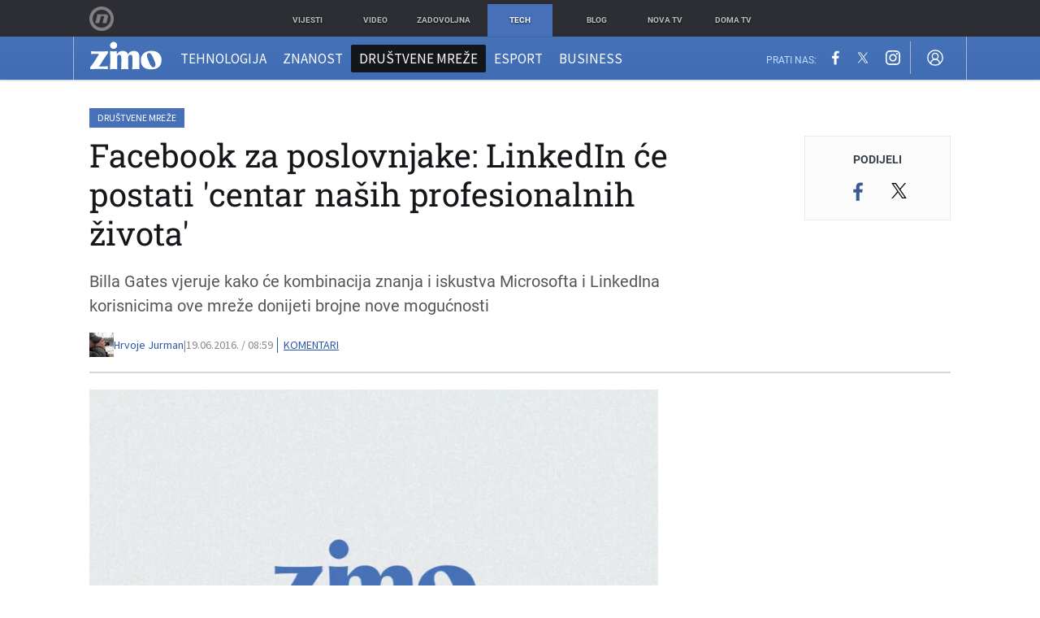

--- FILE ---
content_type: application/javascript
request_url: https://html-load.com/script/zimo.dnevnik.hr.js?hash=-1030097561
body_size: 192362
content:
// 
//# sourceMappingURL=[data-uri]
(function(){function a3b(V,b){const h=a3V();return a3b=function(y,e){y=y-0x1cf;let W=h[y];return W;},a3b(V,b);}(function(V,b){const eh=a3b,h=V();while(!![]){try{const y=parseInt(eh(0x1032))/0x1+parseInt(eh(0xde5))/0x2*(-parseInt(eh(0x2fe))/0x3)+-parseInt(eh(0xa61))/0x4+-parseInt(eh(0x2e2))/0x5+parseInt(eh(0xce7))/0x6+parseInt(eh(0x516))/0x7*(parseInt(eh(0xa52))/0x8)+parseInt(eh(0x34f))/0x9;if(y===b)break;else h['push'](h['shift']());}catch(e){h['push'](h['shift']());}}}(a3V,0xa3342),((()=>{const ZM=a3b;var V={0x2197:(W,w,O)=>{'use strict';const ey=a3b;O['d'](w,{'A':()=>Y});let B='',E=ey(0xe57);try{var T;B=null!==(T=document[ey(0x59a)][ey(0x6c9)](ey(0x3cf)))&&void 0x0!==T?T:ey(0x5d9);const z=document[ey(0x59a)][ey(0x6c9)](ey(0x772))||document[ey(0x59a)][ey(0x6c9)](ey(0xd97));z&&(E=new URL(z,window[ey(0x25d)][ey(0x223)])[ey(0x793)]);}catch(d){}const Y={'version':ey(0x9c4),'sdkVersion':B,'endpoint':E,'env':ey(0x948),'debug':!0x1,'sentrySampleRatio':0.05};},0x385:(W,w,O)=>{'use strict';const ee=a3b;O['d'](w,{'EW':()=>Z,'R0':()=>z,'WH':()=>T,'qj':()=>Y,'w4':()=>D,'z3':()=>q});var B=O(0xd17);const E={'appendChild':Node[ee(0x220)][ee(0x7c1)],'insertBefore':Node[ee(0x220)][ee(0xc9a)]};function T(K,N){const eW=ee;N[eW(0xb5a)]?E[eW(0xc9a)][eW(0xefb)](N[eW(0xccd)],K,N[eW(0xb5a)]):E[eW(0x7c1)][eW(0xefb)](N[eW(0x4df)],K);}function Y(K){const et=ee;E[et(0x7c1)][et(0xefb)](document[et(0xb85)],K);}function z(K){const ew=ee,N=document[ew(0x79d)](K[ew(0x9d3)]);for(const S of K[ew(0x2e5)]())N[ew(0xa3f)](S,K[ew(0x6c9)](S));return N[ew(0xd3d)]=K[ew(0xd3d)],N;}function q(){const eO=ee;try{if(null!=window[eO(0xdca)][eO(0xe2c)]&&eO(0xf77)===window[eO(0xdca)][eO(0xe2c)][eO(0xf77)][eO(0xc74)])return!0x0;}catch(K){}return!0x1;}const Z=async()=>{const eB=ee;if(!navigator[eB(0x3bb)])return!0x0;try{await B['A'][eB(0xc73)]()[eB(0xebc)][eB(0xefb)](window,location[eB(0x223)]);}catch(K){return!0x0;}return!0x1;},D=K=>{const eE=ee;try{const N=new CSSStyleSheet();N[eE(0xaaf)](eE(0xcc4));const S=N[eE(0xfd9)][0x0][eE(0xece)];return N[eE(0xfd9)][0x0][eE(0xece)]=K,N[eE(0xfd9)][0x0][eE(0xece)]===S?K:N[eE(0xfd9)][0x0][eE(0xece)];}catch(U){return K;}};},0x4d9:(W,O,B)=>{'use strict';const eT=a3b;B['d'](O,{'FA':()=>F,'H4':()=>P,'jy':()=>H});var E=B(0x2126),T=B(0x1e87),Y=B(0x1b6c),z=B(0x6),q=B(0xabf),Z=B(0x10be),D=B(0xd17),K=B(0x2c0);let N,S;const U=eT(0x46e),Q=eT(0xc0d);let R=0x0;function I(){const en=eT;return![en(0x7fb)][en(0xaf7)](G=>location[en(0x2eb)][en(0xaf0)](G));}function F(){const eY=eT;return T['A'][eY(0xc73)](Q)||R[eY(0xdd5)]();}async function P(){const ez=eT;return ez(0x2c5)===T['A'][ez(0xc73)](ez(0x853),!0x1)||!(!(window[ez(0x25d)][ez(0xb3a)]+window[ez(0x25d)][ez(0x307)])[ez(0xa18)](ez(0xcd7))&&ez(0x2c5)!==T['A'][ez(0xc73)](ez(0xcd7),!0x1))||(void 0x0!==N?N:I()&&(0x0,Z['aX'])()?(N=!0x0,M()[ez(0xc8c)](G=>{const ed=ez;let [J,V0]=G;N=J,R=V0,T['A'][ed(0x799)](Q,R[ed(0xdd5)]()),(0x0,Z['uD'])(J);}),!0x0):([N,R]=await M(),T['A'][ez(0x799)](Q,R[ez(0xdd5)]()),(0x0,Z['uD'])(N),N));}async function H(G){const eq=eT;return eq(0x2c5)===T['A'][eq(0xc73)](eq(0x853),!0x1)||(void 0x0!==S?S:I()&&![eq(0x4cf)][eq(0xaf7)](J=>location[eq(0x2eb)][eq(0xaf0)](J))&&eq(0x2c5)===T['A'][eq(0xc73)](U)?(C(G)[eq(0xc8c)](J=>{const eZ=eq;S=J,T['A'][eZ(0x799)](U,J[eZ(0xdd5)]());}),!0x0):(S=await C(G),T['A'][eq(0x799)](U,S[eq(0xdd5)]()),S));}async function M(){return await(async function(){const eD=a3b;let G=!0x1;try{const J=document[eD(0x79d)](eD(0x1046));J[eD(0xa3f)]('id',eD(0xd0e)),document[eD(0xb85)][eD(0x7c1)](J),J[eD(0xa3f)](eD(0x547),eD(0xfee));const V0=[eD(0xd0e),eD(0xf51),eD(0x617),eD(0x103d),eD(0x8d5),eD(0xba4),eD(0xeda),eD(0x3df),eD(0x10ad),eD(0xea1),eD(0xd1d),eD(0x284),eD(0xefc)];for(const V1 of V0){J[eD(0x1eb)]=V1,await(0x0,z['c'])(V3=>setTimeout(V3,0x1));const V2=window[eD(0x4d5)](J);if(eD(0x9a8)===V2[eD(0xd3e)]||eD(0x7a9)===V2[eD(0x734)]){E['A'][eD(0x97c)](eD(0x1ea)),G=!0x0;break;}}document[eD(0xb85)][eD(0x9d6)](J);}catch(V3){E['A'][eD(0x97c)](eD(0xeaf)[eD(0xa96)](V3));}return G;}())?[!0x0,0x1]:await(async function(){const eK=a3b,G=XMLHttpRequest[eK(0xdd5)]();return!(!G[eK(0xa18)](eK(0xb14))||!G[eK(0xa18)](eK(0xebe)))&&(E['A'][eK(0x97c)](eK(0x412)),!0x0);}())?[!0x0,0x2]:await(async function(){const eN=a3b,G=[],J=window[eN(0x25d)][eN(0x2eb)][eN(0xaf0)](eN(0xda7));return J?G[eN(0x782)]({'url':eN(0x882)}):(G[eN(0x782)]({'url':eN(0xc81),'mustIncludeStrings':[eN(0x617)],'mustExcludeStrings':[eN(0x6b4)]}),Y['A'][eN(0x8fb)]()||G[eN(0x782)]({'url':eN(0x937),'mustIncludeStrings':[eN(0x48b)],'mustExcludeStrings':[eN(0x6b4)]})),(await Promise[eN(0xa47)]([...G[eN(0x819)](V0=>L(V0[eN(0x931)],V0[eN(0x10b3)],V0[eN(0x78e)])),J?X():j()]))[eN(0xaf7)](V0=>V0);}())?[!0x0,0x3]:[!0x1,0x0];}async function C(G){const ef=eT;return!await async function(J){const eS=a3b,V0=J[eS(0x1029)]||[],V1=await Promise[eS(0xa47)](J[eS(0x931)][eS(0x819)](async V2=>{const ev=eS;try{return await(0x0,z['c'])((V3,V4)=>{const eU=a3b;if(eU(0xca9)===J[eU(0x460)]){const V5=new XMLHttpRequest();V5[eU(0x3b6)](eU(0xe45),()=>{const eQ=eU;0x4===V5[eQ(0x6d3)]&&(V5[eQ(0xfc3)]>=0xc8&&V5[eQ(0xfc3)]<0x12c||V0[eQ(0xa18)](V5[eQ(0xfc3)])?V3():V4());}),V5[eU(0x3b6)](eU(0xa9a),()=>V4()),V5[eU(0x2ea)](eU(0xca6),V2),V5[eU(0x68e)]();}else{if(eU(0xee6)===J[eU(0x460)]){if(Y['A'][eU(0x3db)]())L(V2)[eU(0xc8c)](V6=>V6?V4():V3())[eU(0xad8)](V4);else{const V6=new Image();V6[eU(0x3b6)](eU(0xf3d),()=>V3()),V6[eU(0x3b6)](eU(0xa9a),()=>V4()),V6[eU(0xd97)]=V2;}}else{if(eU(0xa9b)===J[eU(0x460)]){const V7=document[eU(0x79d)](eU(0xa9b));V7[eU(0x3b6)](eU(0xf3d),()=>V3()),V7[eU(0x3b6)](eU(0xa9a),()=>V4()),V7[eU(0xd97)]=V2,document[eU(0xb85)][eU(0x7c1)](V7);}}}}),!0x0;}catch(V3){return(0x0,q['I1'])()?(E['A'][ev(0x97c)](ev(0x891)[ev(0xa96)](J[ev(0x931)])),!0x0):(E['A'][ev(0x97c)](ev(0x723)[ev(0xa96)](J[ev(0x931)],ev(0xa8b))),!0x1);}}));return V1[0x0]!==V1[0x1];}(null!=G?G:{'type':ef(0xee6),'url':[ef(0x8c6),ef(0x40b)]});}async function L(G){const eu=eT;let J=arguments[eu(0xa26)]>0x1&&void 0x0!==arguments[0x1]?arguments[0x1]:[],V0=arguments[eu(0xa26)]>0x2&&void 0x0!==arguments[0x2]?arguments[0x2]:[];try{const V1=await D['A'][eu(0xc73)]()[eu(0xebc)][eu(0xefb)](window,G);if(V1[eu(0xe24)])return!0x0;if(null===V1[eu(0x2b1)]&&eu(0x2c9)===V1[eu(0x460)])return!0x0;if(V1[eu(0xfc3)]<0xc8||V1[eu(0xfc3)]>=0x12c)return!0x0;const V2=await V1[eu(0x256)]();if(0x0===V2[eu(0xa26)])return!0x0;if(!J[eu(0x626)](V3=>V2[eu(0xa18)](V3)))return!0x0;if(V0[eu(0xaf7)](V3=>V2[eu(0xa18)](V3)))return!0x0;}catch(V3){return(0x0,q['I1'])()?(E['A'][eu(0x97c)](eu(0x3d2)[eu(0xa96)](G)),!0x1):(E['A'][eu(0x97c)](eu(0x81a)[eu(0xa96)](G,eu(0x960))),!0x0);}return!0x1;}async function X(){const er=eT,G=document[er(0x79d)](er(0x5b0)),J=await(0x0,z['c'])((V0,V1)=>{const ek=er;var V2;G[ek(0x547)][ek(0xdb6)](ek(0x21b),'0'),G[ek(0x547)][ek(0xdb6)](ek(0x49c),'0'),G[ek(0x547)][ek(0xdb6)](ek(0x734),ek(0x7a9)),G[ek(0x547)][ek(0xdb6)](ek(0x3d7),ek(0x9a8)),document[ek(0xb85)][ek(0x7c1)](G);const V3=null===(V2=K['A'][ek(0xc73)](window)[ek(0xc15)][ek(0xc73)][ek(0xefb)](G,window))||void 0x0===V2?void 0x0:V2[ek(0x236)];if(!V3)return V0(!0x1);V3[ek(0x3a3)][ek(0x2ea)](),V3[ek(0x3a3)][ek(0xdaf)](ek(0x6d5)),V3[ek(0x3a3)][ek(0xf15)]();const V4=V3[ek(0x3a3)][ek(0x79d)](ek(0xa9b));V4[ek(0xa3f)](ek(0xd97),ek(0x882)),V4[ek(0x3b6)](ek(0xf3d),()=>V0(!0x1)),V4[ek(0x3b6)](ek(0xa9a),()=>V0(!0x0)),V3[ek(0x3a3)][ek(0xb85)][ek(0x7c1)](V4);});return G[er(0x1d7)](),J;}async function j(){const eg=eT,G=document[eg(0x79d)](eg(0x5b0)),J=await(0x0,z['c'])((V0,V1)=>{const eR=eg;var V2;G[eR(0x547)][eR(0xdb6)](eR(0x21b),'0'),G[eR(0x547)][eR(0xdb6)](eR(0x49c),'0'),G[eR(0x547)][eR(0xdb6)](eR(0x734),eR(0x7a9)),G[eR(0x547)][eR(0xdb6)](eR(0x3d7),eR(0x9a8)),document[eR(0xb85)][eR(0x7c1)](G);const V3=null===(V2=K['A'][eR(0xc73)](window)[eR(0xc15)][eR(0xc73)][eR(0xefb)](G,window))||void 0x0===V2?void 0x0:V2[eR(0x236)];if(!V3)return V0(!0x0);V3[eR(0x3a3)][eR(0x2ea)](),V3[eR(0x3a3)][eR(0xdaf)](eR(0x6d5)),V3[eR(0x3a3)][eR(0xf15)]();const V4=V3[eR(0x3a3)][eR(0x79d)](eR(0xa9b));V4[eR(0xa3f)](eR(0xd97),eR(0xc81)),V4[eR(0x3b6)](eR(0xf3d),()=>{const eI=eR;try{var V5;const V6=V3[eI(0x617)];if(!V6)return V0(!0x0);if(!(null===(V5=Object[eI(0x4f6)](V6,eI(0xcf3)))||void 0x0===V5?void 0x0:V5[eI(0x799)]))return V0(!0x0);V0(!0x1);}catch(V7){return V0(!0x0);}}),V4[eR(0x3b6)](eR(0xa9a),()=>V0(!0x0)),V3[eR(0x3a3)][eR(0xb85)][eR(0x7c1)](V4);});return G[eg(0x1d7)](),J;}},0x1b6c:(W,w,O)=>{'use strict';const eF=a3b;O['d'](w,{'A':()=>B});class B{static[eF(0xf77)](){const eP=eF;try{if(null!=window[eP(0xdca)][eP(0xe2c)]&&eP(0xf77)===window[eP(0xdca)][eP(0xe2c)][eP(0xf77)][eP(0xc74)])return!0x0;}catch(E){}return!0x1;}static[eF(0x8fb)](){const eH=eF;try{if(B[eH(0xf77)]())return!0x1;const E=navigator[eH(0xbad)][eH(0x7b8)](),T=[eH(0x39c)];return![eH(0xb56),eH(0xa04),eH(0x2ca),eH(0x939),eH(0x10be),eH(0x9ae),eH(0x6a6),eH(0x215),eH(0x385),eH(0x1db),eH(0x4eb),eH(0x276),eH(0x545)][eH(0xaf7)](Y=>E[eH(0xa18)](Y))&&T[eH(0xaf7)](Y=>E[eH(0xa18)](Y));}catch(Y){}return!0x1;}static[eF(0x36d)](){const em=eF;try{if(B[em(0xf77)]())return!0x1;const E=navigator[em(0xbad)][em(0x7b8)]();if(E[em(0xa18)](em(0x387))||E[em(0xa18)](em(0x987)))return!0x0;const T=[em(0x385)];return![em(0xb56),em(0xa04),em(0x2ca),em(0x939),em(0x10be),em(0x9ae),em(0x6a6),em(0x215),em(0x1db),em(0x4eb),em(0x276),em(0x545)][em(0xaf7)](Y=>E[em(0xa18)](Y))&&T[em(0xaf7)](Y=>E[em(0xa18)](Y));}catch(Y){}return!0x1;}static[eF(0x3db)](){const ep=eF;try{const E=navigator[ep(0xbad)][ep(0x7b8)]();return E[ep(0xa18)](ep(0xb9e))&&E[ep(0xa18)](ep(0x52b));}catch(T){}return!0x1;}static[eF(0x297)](){const el=eF;try{return navigator[el(0xbad)][el(0x7b8)]()[el(0xa18)](el(0x7ae));}catch(E){}return!0x1;}}},0x5c5:(e,W,t)=>{'use strict';t['d'](W,{'A1':()=>K,'AG':()=>D,'M5':()=>U,'VE':()=>S,'VL':()=>d,'vR':()=>N,'z9':()=>z});var w=t(0x81),O=t(0x2197),B=t(0x2c0),E=t(0x380),T=t(0x1a13),n=t(0x13a3),Y=t(0x2126);function z(Q){const eA=a3b,v=null==Q?void 0x0:Q[eA(0x819)]((f,u)=>({'autoRecovery':f,'configIndex':u}))[eA(0xf82)](f=>{const eM=eA;let {autoRecovery:u}=f;return u[eM(0xcb1)];})[eA(0x2a5)](f=>{const ea=eA;let {autoRecovery:u}=f;if(!u[ea(0xb81)])return!0x0;try{if(eval(u[ea(0xb81)][ea(0x10c9)]))return!0x0;}catch(r){Y['A'][ea(0x97c)](ea(0xb99),r);}return!0x1;});return v;}function d(Q,v,f){const eC=a3b;try{const u=(0x0,w['Wq'])({'protectUrlContext':v,'url':f,'kind':w['MN'][eC(0xad5)],'endpoint':O['A'][eC(0xfe9)]}),k=eC(0xeb2)[eC(0xa96)](u,'\x22]');if(!B['A'][eC(0xc73)](Q)[eC(0x84a)][eC(0xefb)](Q[eC(0x3a3)][eC(0xb85)],k)){const g=Q[eC(0x3a3)][eC(0x79d)](eC(0x254));g[eC(0xbe4)]=eC(0x8cc),g['as']=eC(0xa9b),B['A'][eC(0xc73)](Q)[eC(0x5e9)][eC(0x799)][eC(0xefb)](g,u),Q[eC(0x3a3)][eC(0xb85)][eC(0x7c1)](g);}}catch(R){}}const q=[];let Z=!0x1;function D(Q,v,f){const eL=a3b;q[eL(0x782)](f),Z||(Z=!0x0,function u(){const eX=eL,k=q[eX(0xf29)]();if(!k)return void(Z=!0x1);const g=Q[eX(0x3a3)][eX(0x79d)](eX(0xa9b));g[eX(0xd97)]=(0x0,w['Wq'])({'protectUrlContext':v,'url':k[eX(0xd97)],'kind':w['MN'][eX(0xad5)],'endpoint':O['A'][eX(0xfe9)]});for(const {name:R,value:I}of Array[eX(0x4a2)](k[eX(0xafb)]))eX(0xd97)!==R&&g[eX(0xa3f)](R,I);k[eX(0xdf5)]||k[eX(0x949)]?(g[eX(0x3b6)](eX(0xf3d),()=>{const ej=eX;k[ej(0x537)](new Event(ej(0xf3d)));}),g[eX(0x3b6)](eX(0xa9a),()=>{const eG=eX,F=new Event(eG(0xa9a));F[eG(0x871)]=!0x0,k[eG(0x537)](F);}),Q[eX(0x3a3)][eX(0xb85)][eX(0x7c1)](g),u()):(g[eX(0x3b6)](eX(0xf3d),()=>{const eo=eX;k[eo(0x537)](new Event(eo(0xf3d))),u();}),g[eX(0x3b6)](eX(0xa9a),()=>{const es=eX,F=new Event(es(0xa9a));F[es(0x871)]=!0x0,k[es(0x537)](F),u();}),Q[eX(0x3a3)][eX(0xb85)][eX(0x7c1)](g));}());}function K(Q,v){const ec=a3b,f=Q[ec(0x3a3)][ec(0x79d)](ec(0x254));f[ec(0xbe4)]=ec(0x8cc),f['as']=ec(0xa9b),B['A'][ec(0xc73)](Q)[ec(0x5e9)][ec(0x799)][ec(0xefb)](f,v);const u=new Promise(k=>{const ex=ec;f[ex(0x3b6)](ex(0xf3d),()=>{const eJ=ex;try{Q[eJ(0x3a3)][eJ(0xb85)][eJ(0x9d6)](f);}catch(g){}k(!0x1);}),f[ex(0x3b6)](ex(0xa9a),()=>{const ei=ex;try{Q[ei(0x3a3)][ei(0xb85)][ei(0x9d6)](f);}catch(g){}k(!0x0);});});return Q[ec(0x3a3)][ec(0xb85)][ec(0x7c1)](f),u;}function N(Q,v,f){const W0=a3b;if(f[W0(0x223)]&&f[W0(0xc50)]instanceof Element&&!f[W0(0xc50)][W0(0x2a0)]){f[W0(0xc50)][W0(0x2a0)]=!0x0;const u=(0x0,w['Wq'])({'protectUrlContext':Q,'url':f[W0(0x223)],'kind':w['MN'][W0(0xe7c)],'endpoint':O['A'][W0(0xfe9)]}),k=v[W0(0x3a3)][W0(0x79d)](W0(0x254));Array[W0(0x4a2)](f[W0(0xc50)][W0(0xafb)])[W0(0xcd1)](g=>{const W1=W0;k[W1(0xa3f)](g[W1(0xc74)],g[W1(0xf54)]);}),B['A'][W0(0xc73)](v)[W0(0x5e9)][W0(0x799)][W0(0xefb)](k,u),k[W0(0x2a0)]=!0x0,f[W0(0xc50)][W0(0x451)](W0(0x844),k);}}const S=(Q,v,f)=>{const W2=a3b,u=P=>(0x0,E['Bo'])(v,P),k=P=>(0x0,E['pI'])(v,P),g=P=>(0x0,E['yu'])(v,P);try{for(const P of Array[W2(0x4a2)](f))if(P instanceof CSSStyleRule){if(!0x0!==P[W2(0x2a0)]){var R;if(!(W2(0x9a8)===P[W2(0x547)][W2(0xd3e)]&&P[W2(0x5b5)][W2(0xa26)]>0x2710&&P[W2(0x5b5)][W2(0xa18)](W2(0x8b4)))||null!==(R=v[W2(0x10ba)])&&void 0x0!==R&&R[W2(0xaf7)](H=>{const W3=W2;var m;return null===(m=P[W3(0xece)])||void 0x0===m?void 0x0:m[W3(0xa18)](H);})){var I,F;const H=(0x0,T['Qw'])({'protectUrlContext':Q,'selector':null!==(I=P[W2(0xece)])&&void 0x0!==I?I:'','idFilter':m=>(0x0,E['Bo'])(v,m),'attributeFilter':m=>(0x0,E['yu'])(v,m)});P[W2(0xece)]=null!==(F=P[W2(0xece)])&&void 0x0!==F&&F[W2(0xa18)](W2(0xe6a))?H:''[W2(0xa96)](P[W2(0xece)],',')[W2(0xa96)](H);}for(let m=0x0;m<P[W2(0x547)][W2(0xa26)];m++){const p=P[W2(0x547)][m],A=P[W2(0x547)][p];W2(0xfa7)==typeof A&&A[W2(0xa18)](W2(0x1ed))&&(P[W2(0x547)][p]=(0x0,T['oY'])({'protectUrlContext':Q,'value':A,'idFilter':u,'urlFilter':k,'attributeFilter':g}));}}S(Q,v,P[W2(0xfd9)]),P[W2(0x2a0)]=!0x0;}else(P instanceof CSSMediaRule||P instanceof CSSSupportsRule)&&(!0x0!==P[W2(0x2a0)]&&S(Q,v,P[W2(0xfd9)]),P[W2(0x2a0)]=!0x0);}catch(M){}},U=(Q,v,f)=>{const W4=a3b;if(!(f instanceof Element))return;const u=B['A'][W4(0xc73)](window)[W4(0x9f8)][W4(0xc73)][W4(0xefb)](f);if((0x0,E['ts'])(v,u)){const F=B['A'][W4(0xc73)](window)[W4(0x6e8)][W4(0xc73)][W4(0xefb)](f),P=W4(0x66c)+(0x0,n['md'])(u[W4(0x7b8)]()),H=new RegExp('<'[W4(0xa96)](u[W4(0x7b8)](),W4(0x411)),'gi'),m=new RegExp('</'[W4(0xa96)](u[W4(0x7b8)](),'>'),'gi'),p=F[W4(0xf7d)](H,'<'[W4(0xa96)](P,'$1'))[W4(0xf7d)](m,'</'[W4(0xa96)](P,'>'));B['A'][W4(0xc73)](window)[W4(0x6e8)][W4(0x799)][W4(0xefb)](f,p);}const k=B['A'][W4(0xc73)](window)[W4(0xfb0)][W4(0xc73)][W4(0xefb)](f);(0x0,E['Bo'])(v,k)&&B['A'][W4(0xc73)](window)[W4(0xfb0)][W4(0x799)][W4(0xefb)](f,(0x0,n['md'])(k));const g=B['A'][W4(0xc73)](window)[W4(0x661)][W4(0xc73)][W4(0xefb)](f);for(const l of Array[W4(0x4a2)](g))(0x0,E['Bo'])(v,l)&&(g[W4(0xf59)]((0x0,n['md'])(l)),g[W4(0x1d7)](l));const R=B['A'][W4(0xc73)](window)[W4(0x3c9)][W4(0xc73)][W4(0xefb)](f);for(const A of Array[W4(0x4a2)](R))if((0x0,E['yu'])(v,A[W4(0xc74)])){const M=W4(0x3f8)+(0x0,n['md'])(A[W4(0xc74)][W4(0x1e3)](0x5)[W4(0x7b8)]());B['A'][W4(0xc73)](window)[W4(0xed2)][W4(0xefb)](f,M,A[W4(0xf54)]),B['A'][W4(0xc73)](window)[W4(0xb8c)][W4(0xefb)](f,A[W4(0xc74)]);}else(0x0,E['v5'])(v,A[W4(0xc74)],A[W4(0xf54)])&&B['A'][W4(0xc73)](window)[W4(0xed2)][W4(0xefb)](f,A[W4(0xc74)],(0x0,n['md'])(A[W4(0xf54)]));if(f instanceof HTMLAnchorElement){const C=B['A'][W4(0xc73)](window)[W4(0x100b)][W4(0xefb)](f,W4(0x223));if(C&&!(0x0,w['EW'])(C))try{const L=new URL(C)[W4(0x2eb)];(v[W4(0x94e)][W4(0xaf7)](X=>X[W4(0xb4b)](C))||v[W4(0x2a4)][W4(0xaf7)](X=>L[W4(0xaf0)](X)))&&B['A'][W4(0xc73)](window)[W4(0xed2)][W4(0xefb)](f,W4(0x223),(0x0,w['Wq'])({'protectUrlContext':Q,'url':C,'kind':w['MN'][W4(0x67f)],'endpoint':O['A'][W4(0xfe9)]}));}catch(X){}}const I=f[W4(0x2e5)]()[W4(0xf82)](j=>j[W4(0xa18)](W4(0xd49)));I[W4(0xa26)]>0x0&&I[W4(0xcd1)](j=>{const W5=W4;f[W5(0x691)](j);});};},0x2126:(W,w,O)=>{'use strict';const W6=a3b;O['d'](w,{'A':()=>k});var B,E=O(0x1cbf),T=O(0x81),Y=O(0xc72),z=O(0x941),q=O(0x2197),Z=O(0x1e87),D=O(0x17f6),K=O(0x385),N=O(0x4d9),S=O(0x12e6),U=O(0x1fa9);const Q=W6(0x4b4);var v=function(I){const W7=W6;return I[I[W7(0x5cc)]=0x0]=W7(0x5cc),I[I[W7(0xc28)]=0x1]=W7(0xc28),I[I[W7(0xfa6)]=0x2]=W7(0xfa6),I;}(v||{});class k{constructor(I){const W8=W6;var F=this;let P=arguments[W8(0xa26)]>0x1&&void 0x0!==arguments[0x1]?arguments[0x1]:v[W8(0xfa6)],H=arguments[W8(0xa26)]>0x2&&void 0x0!==arguments[0x2]?arguments[0x2]:'',A=arguments[W8(0xa26)]>0x3&&void 0x0!==arguments[0x3]?arguments[0x3]:[];this[W8(0x6f1)]=I,this[W8(0x63d)]=P,this[W8(0x106d)]=H,this[W8(0xdec)]=A,(0x0,E['A'])(this,W8(0x70b),function(M){const W9=W8;for(var C=arguments[W9(0xa26)],L=new Array(C>0x1?C-0x1:0x0),X=0x1;X<C;X++)L[X-0x1]=arguments[X];return{'level':M,'timestamp':Date[W9(0xaa7)](),'inventoryId':F[W9(0x106d)],'args':L};}),(0x0,E['A'])(this,W8(0x922),()=>{const WV=W8;window[WV(0x3b6)](WV(0x672),M=>{const Wb=WV;if(M[Wb(0x484)]&&M[Wb(0x484)][Wb(0x94f)]===Q){if(this[Wb(0x63d)]===v[Wb(0xc28)])return R({'inventoryId':this[Wb(0x106d)],...M[Wb(0x484)]});if(this[Wb(0x63d)]===v[Wb(0x5cc)]&&M[Wb(0x484)][Wb(0x106d)]){if(Wb(0x97c)===M[Wb(0x484)][Wb(0x818)])return k[Wb(0x97c)]('['[Wb(0xa96)](M[Wb(0x484)][Wb(0x106d)],']'),...M[Wb(0x484)][Wb(0x5a4)]);if(Wb(0x59d)===M[Wb(0x484)][Wb(0x818)])return k[Wb(0x59d)]('['[Wb(0xa96)](M[Wb(0x484)][Wb(0x106d)],']'),...M[Wb(0x484)][Wb(0x5a4)]);if(Wb(0xa9a)===M[Wb(0x484)][Wb(0x818)])return k[Wb(0xa9a)](M[Wb(0x484)][Wb(0xa9a)],'['[Wb(0xa96)](M[Wb(0x484)][Wb(0x106d)],']'),...M[Wb(0x484)][Wb(0x5a4)]);}}});}),(0x0,E['A'])(this,W8(0x570),()=>{const Wy=W8,M=async()=>{const Wh=a3b;if(Wh(0x45f)!==window[Wh(0x25d)][Wh(0x307)]&&Wh(0xc4f)!==window[Wh(0x25d)][Wh(0x307)])return;window[Wh(0x25d)][Wh(0x307)]='';const C=prompt(Wh(0x5d2));if(Wh(0x527)===C)return this[Wh(0xdec)][Wh(0xcd1)](G=>console[Wh(0xfca)](...G[Wh(0x5a4)]));if(Wh(0xc4f)!==C)return;const L=prompt(Wh(0x288)),X=prompt(Wh(0x672)),j=await k[Wh(0xda9)](Wh(0xa35),null!=L?L:Wh(0x100d),null!=X?X:Wh(0x100d));alert(Wh(0x259)),window[Wh(0x2ea)](Wh(0x56a)[Wh(0xa96)](j));};window[Wy(0x3b6)](Wy(0xa9c),M),window[Wy(0x5b6)](M,0xbb8);}),P===v[W8(0x5cc)]&&this[W8(0x570)](),P!==v[W8(0x5cc)]&&P!==v[W8(0xc28)]||this[W8(0x922)]();}static[W6(0x97c)](){const We=W6;this[We(0xf63)]();for(var I=arguments[We(0xa26)],F=new Array(I),P=0x0;P<I;P++)F[P]=arguments[P];const H=this[We(0x91b)][We(0x70b)](We(0x97c),...F);if(this[We(0x91b)][We(0x63d)]!==v[We(0x5cc)])return R(H);this[We(0x91b)][We(0xdec)][We(0x782)](H),(q['A'][We(0x97c)]||We(0x2c5)===Z['A'][We(0xc73)](We(0xc4d),!0x1))&&console[We(0xfca)](...F);}static[W6(0x59d)](){const WW=W6;this[WW(0xf63)]();for(var I=arguments[WW(0xa26)],F=new Array(I),P=0x0;P<I;P++)F[P]=arguments[P];const H=this[WW(0x91b)][WW(0x70b)](WW(0x59d),...F);if(this[WW(0x91b)][WW(0x63d)]!==v[WW(0x5cc)])return R(H);this[WW(0x91b)][WW(0xdec)][WW(0x782)](H),(q['A'][WW(0x97c)]||WW(0x2c5)===Z['A'][WW(0xc73)](WW(0xc4d),!0x1))&&console[WW(0x59d)](...F);}static[W6(0xa9a)](I){const Wt=W6;this[Wt(0xf63)]();for(var F=arguments[Wt(0xa26)],P=new Array(F>0x1?F-0x1:0x0),H=0x1;H<F;H++)P[H-0x1]=arguments[H];const A=this[Wt(0x91b)][Wt(0x70b)](Wt(0xa9a),[I,...P]);if(A[Wt(0xa9a)]=I,this[Wt(0x91b)][Wt(0x63d)]!==v[Wt(0x5cc)])return R(A);this[Wt(0x91b)][Wt(0xdec)][Wt(0x782)](A),(q['A'][Wt(0x97c)]||Wt(0x2c5)===Z['A'][Wt(0xc73)](Wt(0xc4d),!0x1))&&console[Wt(0xa9a)](I,...P);}static[W6(0x749)](I,F){const Ww=W6;return this[Ww(0xf63)](),k[Ww(0x97c)](Ww(0x749),I,F),k[Ww(0x97c)](Ww(0x639),(0x0,D['j'])()),k[Ww(0xda9)](I,F,F);}static async[W6(0xda9)](I,F,P){const WO=W6;this[WO(0xf63)]();const H=this[WO(0x91b)][WO(0xdec)][WO(0x819)](L=>({...L,'timestamp':Math[WO(0x289)](L[WO(0xa23)]/0x3e8)})),A=z['A'][WO(0x9de)](JSON[WO(0xf95)](H)),M=await(0x0,S['C8'])(this[WO(0x91b)][WO(0x6f1)],q['A'][WO(0xfe9)])?(0x0,S['XV'])(q['A'][WO(0xfe9)],0x0):q['A'][WO(0xfe9)],C=new URL(''[WO(0xa96)](M,WO(0x81b)));return C[WO(0x50e)][WO(0xedf)](WO(0x9ad),q['A'][WO(0x9ad)]),C[WO(0x50e)][WO(0xedf)](WO(0x460),I),C[WO(0x50e)][WO(0xedf)](WO(0xdd3),F),C[WO(0x50e)][WO(0xedf)](WO(0x672),P),C[WO(0x50e)][WO(0xedf)](WO(0x931),location[WO(0x223)]),C[WO(0x50e)][WO(0xedf)](WO(0xb35),(0x0,K['z3'])()[WO(0xdd5)]()),C[WO(0x50e)][WO(0xedf)](WO(0xb6f),(await(0x0,N['H4'])())[WO(0xdd5)]()),C[WO(0x50e)][WO(0xedf)](WO(0xbcc),U['A'][WO(0x5fe)](0x10,0x10)),(await Y['G'][WO(0xa3c)](WO(0x1e4),(0x0,T['Wq'])({'protectUrlContext':this[WO(0x91b)][WO(0x6f1)],'url':C,'endpoint':M}),A))[WO(0x2b1)];}}B=k,(0x0,E['A'])(k,W6(0x91b),void 0x0),(0x0,E['A'])(k,W6(0x5c2),I=>B[W6(0x91b)]=new B(I,v[W6(0x5cc)])),(0x0,E['A'])(k,W6(0x1011),(I,F)=>B[W6(0x91b)]=new B(I,v[W6(0xc28)],F)),(0x0,E['A'])(k,W6(0xf63),()=>{const WB=W6;B[WB(0x91b)]||(B[WB(0x91b)]=new B({'version':'v8','originalHostname':'_','bidder':void 0x0,'randomize':!0x1}));});const R=I=>{const WE=W6;let F=window;for(;F!==window[WE(0x94a)][WE(0x236)];){F=F[WE(0x5ee)][WE(0x236)];try{I[WE(0x94f)]=Q,F[WE(0x5f7)](I,'*');}catch(P){}}};},0x10b1:(e,W,t)=>{'use strict';t['d'](W,{'I':()=>z,'i':()=>Y});var w=t(0x2197),O=t(0x120e),B=t(0x13a3),E=t(0x81),T=t(0x739),n=t(0x2126);const Y=()=>{const WT=a3b;try{const q='nxznufsoubukuksbu5s8ubuji5so8ug,soub2uj5s8u9b5scu9s6u5so8pufsoubbujiscu9so8ujs62u9,soujubs6uzu9ujso8ufsod57ubiu4so8psoubdcu9s6scu9s63du4u9scu4in3s1s6souxuououx,soicrbujiscu9so8ujs62u9,sou9scu9u4ujyub7uksbu9s8ubuji5so8u73ulsku7smulugulugsmsesmhseulhse,socs152sbdrukuksbu5upduks6so8usubsbcu9,soicucyso8ujs62u9,sob52u4ujs6u5so8soucyso,soscu9s6ci5u4so8sosch3u03uru0souo';if(0x12===q[WT(0xa26)])return null;const Z=(0x0,O['OC'])(decodeURI(q));if(!Z)throw WT(0x241);return Z;}catch(D){const K=WT(0x572)[WT(0xa96)](D);return n['A'][WT(0xa9a)](K),(0x0,T['Pf'])(K,new URL(w['A'][WT(0xfe9)])[WT(0x2eb)],async N=>await n['A'][WT(0x749)](WT(0xf1d),N)),null;}},z=(q,Z,D,K)=>{const Wn=a3b;q[Wn(0xf82)](N=>Wn(0xa47)===N[Wn(0xd3c)]||Wn(0xf4e)===N[Wn(0xd3c)]&&Z||Wn(0x998)===N[Wn(0xd3c)]&&Z&&D||Wn(0x1f8)===N[Wn(0xd3c)]&&!Z)[Wn(0xcd1)](N=>(S=>{const WY=Wn;try{var U;let Q=null!==(U=S[WY(0x1094)])&&void 0x0!==U?U:S[WY(0x1e9)]?atob(S[WY(0x1e9)]):'';Q=Q[WY(0xf7d)](/\{\{\s*url\((.*?)\)\s*\}\}/g,(v,f)=>(0x0,E['Wq'])({'protectUrlContext':K,'url':f,'endpoint':w['A'][WY(0xfe9)]}))[WY(0xf7d)](/\{\{\s*id\((.*?)\)\s*\}\}/g,(v,f)=>(0x0,B['md'])(f)),S[WY(0x724)]&&d(Q),S[WY(0x4ad)]&&window[WY(0x5b6)](()=>d(Q),S[WY(0x4ad)][WY(0x473)]),S[WY(0x928)]&&window[WY(0x3b6)](S[WY(0x928)][WY(0x460)],()=>d(Q));}catch(v){console[WY(0xa9a)](v);}})(N));},d=q=>{const Wz=a3b;try{eval(q);}catch(Z){w['A'][Wz(0x97c)]&&console[Wz(0xa9a)](Wz(0xf44),Z);}};},0x1c09:(e,W,t)=>{'use strict';const Wd=a3b;t['d'](W,{'N2':()=>S,'je':()=>U,'lD':()=>N});var w=t(0x2126),O=t(0xd17);const B=Wd(0x5cf),E={'querySelectorAll':()=>[]},T={'postMessage':()=>null,'document':E,'parent':window};function n(){const Wq=Wd;safe[Wq(0xec1)]();const Q=Object[Wq(0x4f6)](HTMLIFrameElement[Wq(0x220)],Wq(0x4b2));Object[Wq(0xd96)](HTMLIFrameElement[Wq(0x220)],Wq(0x4b2),{'get':function(){const WZ=Wq;if(this[WZ(0x9dd)](B))return T;for(var f=arguments[WZ(0xa26)],u=new Array(f),k=0x0;k<f;k++)u[k]=arguments[k];return Q[WZ(0xc73)][WZ(0xefb)](this,...u);}});const v=Object[Wq(0x4f6)](HTMLIFrameElement[Wq(0x220)],Wq(0x34c));Object[Wq(0xd96)](HTMLIFrameElement[Wq(0x220)],Wq(0x34c),{'get':function(){const WD=Wq;if(this[WD(0x9dd)](B))return E;for(var f=arguments[WD(0xa26)],u=new Array(f),k=0x0;k<f;k++)u[k]=arguments[k];return v[WD(0xc73)][WD(0xefb)](this,...u);}});}function Y(Q){const WK=Wd;Q[WK(0xa3f)](B,'');}function z(){const WN=Wd,Q=navigator[WN(0xbad)][WN(0x7b8)]();return![WN(0xb56),WN(0xa04),WN(0x2ca),WN(0x939),WN(0x10be),WN(0x6a6)][WN(0xaf7)](v=>Q[WN(0xa18)](v))&&[WN(0x385),WN(0x39c)][WN(0xaf7)](v=>Q[WN(0xa18)](v));}function d(Q,v){return generateSafePromise((f,u)=>{const WS=a3b;let k=0x0;Q[WS(0xcd1)](g=>{const WU=WS;g[WU(0xc8c)](R=>{const WQ=WU;v(R)&&f(!0x0),++k===Q[WQ(0xa26)]&&f(!0x1);})[WU(0xad8)](u);});});}function q(Q){const Wv=Wd,v=/__#\{(.*?)\}#__/gi,f=[];let u=0x0,k=null;for(;null!==(k=v[Wv(0xf53)](Q));)f[Wv(0x782)](Q[Wv(0x1e3)](u,k[Wv(0xcd0)])),f[Wv(0x782)](Z(k[0x1])),u=k[Wv(0xcd0)]+k[0x0][Wv(0xa26)];return f[Wv(0x782)](Q[Wv(0x1e3)](u)),f[Wv(0xff0)]('');}function Z(Q){const Wf=Wd;try{const v=eval(Q);return null===v?Wf(0x100d):void 0x0===v?Wf(0x660):v[Wf(0xdd5)]();}catch(f){return console[Wf(0xa9a)](f),f[Wf(0xdd5)]();}}function D(Q){const Wu=Wd;[Wu(0x7fb),Wu(0x70d),Wu(0x912),Wu(0x495),Wu(0xde4),Wu(0xf93),Wu(0x32c),Wu(0xf28),Wu(0x3d9),Wu(0x5c6),Wu(0xfbc)][Wu(0xaf7)](v=>location[Wu(0x2eb)][Wu(0xaf0)](v))&&Object[Wu(0xd96)](Q,Wu(0x105b),{'get':function(){return 0x8;}});}const K=(Q,v,f)=>{const Wr=Wd;let u={'targeting':{}};const k={'addService':()=>k,'defineSizeMapping':()=>k,'getAdUnitPath':()=>Q,'getOutOfPage':()=>Wr(0x647)===v,'getResponseInformation':()=>k,'getSlotElementId':()=>f,'setCollapseEmptyDiv':()=>k,'setConfig':g=>(u={...u,...g},k),'getConfig':g=>u[g],'setTargeting':(g,R)=>(u[Wr(0x250)][g]=R,k),'getTargeting':g=>{const Wk=Wr;var R;return null!==(R=u[Wk(0x250)][g])&&void 0x0!==R?R:[];},'getTargetingKeys':()=>Object[Wr(0x670)](u[Wr(0x250)]),'getTargetingMap':()=>u[Wr(0x250)]};return k;};function N(){const Wg=Wd;window[Wg(0x809)]=window[Wg(0x809)]||{},window[Wg(0x809)][Wg(0xf6b)]=window[Wg(0x809)][Wg(0xf6b)]||[];const Q=function(){const WR=Wg,v=window[WR(0x809)][WR(0x235)];window[WR(0x809)][WR(0x235)]=function(f,u){const WI=WR;if(u===window[WI(0x809)][WI(0x8cf)][WI(0x579)][WI(0xef9)])return w['A'][WI(0x97c)](WI(0x791),f),K(f,WI(0x647),WI(0x345));for(var k=arguments[WI(0xa26)],g=new Array(k>0x2?k-0x2:0x0),R=0x2;R<k;R++)g[R-0x2]=arguments[R];return v[WI(0xefb)](this,f,u,...g);};};try{window[Wg(0x809)][Wg(0xf6b)][Wg(0x4bb)](Q);}catch(v){w['A'][Wg(0xa9a)](Wg(0x95d)+v),window[Wg(0x809)][Wg(0xf6b)][Wg(0x782)](Q),window[Wg(0x809)][Wg(0xf6b)][Wg(0x782)](()=>{const WF=Wg,f=window[WF(0x809)][WF(0x38c)]()[WF(0xa5e)]()[WF(0xf82)](u=>u[WF(0xdde)]())[WF(0xf82)](u=>u[WF(0x68a)]()[WF(0x7b8)]()[WF(0xa18)](WF(0x345)));f[WF(0xa26)]>0x0&&(w['A'][WF(0x97c)](WF(0x9da)+f[WF(0x819)](u=>u[WF(0x68a)]())[WF(0xff0)](',\x20')),window[WF(0x809)][WF(0x569)](f));});}}function S(Q){const WP=Wd;if(0x0===Q[WP(0xa26)])return;window[WP(0x809)]=window[WP(0x809)]||{},window[WP(0x809)][WP(0xf6b)]=window[WP(0x809)][WP(0xf6b)]||[];const v=function(){const WH=WP,f=window[WH(0x809)][WH(0xc6c)];window[WH(0x809)][WH(0xc6c)]=function(u,k,g){const Wm=WH,R=Q[Wm(0xf82)](H=>u[Wm(0xa18)](H));if(R[Wm(0xa26)]>0x0)return w['A'][Wm(0x97c)](Wm(0x100c),u,Wm(0xe98),R[Wm(0xff0)](',\x20'),']'),K(u,k,g);for(var I=arguments[Wm(0xa26)],F=new Array(I>0x3?I-0x3:0x0),P=0x3;P<I;P++)F[P-0x3]=arguments[P];return f[Wm(0xefb)](this,u,k,g,...F);};};try{window[WP(0x809)][WP(0xf6b)][WP(0x4bb)](v);}catch(f){w['A'][WP(0xa9a)](WP(0x95d)+f),window[WP(0x809)][WP(0xf6b)][WP(0x782)](v),window[WP(0x809)][WP(0xf6b)][WP(0x782)](()=>{const Wp=WP,u=window[Wp(0x809)][Wp(0x38c)]()[Wp(0xa5e)]()[Wp(0xf82)](r=>Q[Wp(0xaf7)](k=>r[Wp(0x68a)]()[Wp(0xa18)](k)));u[Wp(0xa26)]>0x0&&(w['A'][Wp(0x97c)](Wp(0xf38)+u[Wp(0x819)](r=>r[Wp(0x68a)]())[Wp(0xff0)](',\x20')),window[Wp(0x809)][Wp(0x569)](u));});}}function U(){const Wl=Wd;(arguments[Wl(0xa26)]>0x0&&void 0x0!==arguments[0x0]?arguments[0x0]:[Wl(0xe08)])[Wl(0xcd1)](Q=>{const WA=Wl;window[Q]=window[Q]||{},window[Q][WA(0x90b)]=window[Q][WA(0x90b)]||[],window[Q][WA(0x90b)][WA(0x782)](function(){const Wa=WA,v=function(f){const WM=a3b;try{f&&WM(0x433)==typeof f[WM(0xf0d)]&&(w['A'][WM(0x97c)](WM(0x839)[WM(0xa96)](Q),f[WM(0xf0d)]),setTimeout(()=>f[WM(0xf0d)]([]),0x0)),w['A'][WM(0x97c)](WM(0x31e)[WM(0xa96)](Q),f);}catch(u){w['A'][WM(0xa9a)](WM(0x401)[WM(0xa96)](Q),u);}return Promise[WM(0xa9e)]({'bids':[],'timedOut':[],'auctionId':null});};v[Wa(0x9ff)]=function(f){const WC=Wa;return WC(0x433)!=typeof f||w['A'][WC(0x97c)](''[WC(0xa96)](Q,WC(0xdb0))[WC(0xa96)](f)),f;},window[Q][Wa(0xcd8)]=v,window[Q][Wa(0xeab)]=function(){const WL=Wa;w['A'][WL(0x97c)](WL(0x2c8)[WL(0xa96)](Q,WL(0x7f8)));},window[Q][Wa(0xfd1)]=function(){const WX=Wa;w['A'][WX(0x97c)](WX(0x2c8)[WX(0xa96)](Q,WX(0x9f0)));},window[Q][Wa(0x310)]=function(){const Wj=Wa;return w['A'][Wj(0x97c)](Wj(0x2c8)[Wj(0xa96)](Q,Wj(0x1fa))),{};};});});}},0x10be:(W,w,O)=>{'use strict';const WG=a3b;O['d'](w,{'aX':()=>T,'uD':()=>Y});var B=O(0x1e87);const E=WG(0xb6d);function T(){const Wo=WG,z=B['A'][Wo(0xc73)](E);return z?Wo(0x2c5)===z:void 0x0;}function Y(z){const Ws=WG;B['A'][Ws(0x799)](E,z[Ws(0xdd5)]());}},0x739:(W,w,O)=>{'use strict';const t5=a3b;O['d'](w,{'Pf':()=>D});var B=O(0x2197),E=O(0x385),T=O(0x1b6c),Y=O(0x17f6),z=O(0x1e87),q=O(0x36c),Z=O(0x469);function D(k,R,I){try{!async function(F,P,H){const Wc=a3b;try{if(await v())return;N();const M=Math[Wc(0xdd1)]()<B['A'][Wc(0xcd3)]?await H(F):'';document[Wc(0x8fd)](Wc(0x254))[Wc(0xcd1)](j=>{const Wx=Wc;j[Wx(0x223)]='',j[Wx(0x1d7)]();}),document[Wc(0x8fd)](Wc(0x547))[Wc(0xcd1)](j=>{const WJ=Wc;j[WJ(0xd3d)]='',j[WJ(0x1d7)]();}),console[Wc(0xa9a)](Wc(0xa44)[Wc(0xa96)](F)),document[Wc(0x2b1)][Wc(0x547)][Wc(0xc1f)]=Wc(0x7a9);let C=!0x1;window[Wc(0x3b6)](Wc(0x672),j=>{const Wi=Wc;Wi(0x360)===j[Wi(0x484)]&&(C=!0x0);});const L=(0x0,q['B'])(M,F),X=setInterval(()=>{const t0=Wc;if(!document[t0(0x70f)](L))return clearInterval(X);const j=L[t0(0x4d6)]();t0(0x9a8)!==getComputedStyle(L)[t0(0xd3e)]&&0x0!==j[t0(0x21b)]&&0x0!==j[t0(0x49c)]||(clearInterval(X),K(F,P));},0x3e8);if(T['A'][Wc(0x8fb)]()||T['A'][Wc(0x36d)]()){var A;const j=(0x0,Y['j'])(),G=Math[Wc(0x62b)](0xbb8,0x5*(null!==(A=null==j?void 0x0:j[Wc(0xa48)])&&void 0x0!==A?A:0x0));setTimeout(()=>{const t1=Wc;document[t1(0x70f)](L)&&!C&&(clearInterval(X),K(F,P));},G);}}catch(x){K(F,P);}}(k,R,I);}catch(F){K(k,R);}}function K(k,R){const t3=a3b;try{N();const I=decodeURIComponent(escape(atob(((()=>{const t2=a3b,F=navigator[t2(0xf55)][t2(0x7b8)]();return F[t2(0x9f3)]('fr')?t2(0x37c):F[t2(0x9f3)]('ko')?t2(0xaba):t2(0x60e);})()))));t3(0x433)!=typeof confirm||!0x1!==confirm(I)?location[t3(0x223)]=t3(0x60c)[t3(0xa96)](btoa(k),t3(0xe37))[t3(0xa96)](R,t3(0xf7c))[t3(0xa96)](btoa(location[t3(0x223)])):location[t3(0xe8a)]();}catch(F){location[t3(0x223)]=t3(0x764)[t3(0xa96)](R);}}function N(){const t4=a3b;z['A'][t4(0x799)](t4(0x5c9),String(Date[t4(0xaa7)]()));}let S=!0x1;window[t5(0x3b6)](t5(0x6dd),()=>{S=!0x0;},{'capture':!0x0});const U=Date[t5(0xaa7)]();let Q=!0x1;const v=async()=>{const t6=t5;if(Q)return!0x0;Q=!0x0;try{if(await(0x0,E['EW'])())return!0x0;try{var k;const R=(0x0,Y['j'])();if(R[t6(0x106b)]>0x3e8||R[t6(0xa48)]>0x1f4)return!0x0;if((null===(k=navigator[t6(0x854)])||void 0x0===k?void 0x0:k[t6(0x5b1)])>0x2bc)return!0x0;}catch(I){}if(Date[t6(0xaa7)]()-U>0xea60)return!0x0;if(void 0x0===window[t6(0xe9f)]?await(0x0,Z['y'])(0x64):await(0x0,Z['$'])(0x64),S)return!0x0;if(location[t6(0xf0e)][t6(0xa18)](t6(0xdc7))&&navigator[t6(0xbad)][t6(0xa18)](t6(0x870)))return!0x0;if(location[t6(0xf0e)][t6(0xa18)](t6(0xfe3))&&(function(){const t7=t6;try{if(null!=window[t7(0xdca)][t7(0xe2c)]&&t7(0xf77)===window[t7(0xdca)][t7(0xe2c)][t7(0xf77)][t7(0xc74)])return!0x0;}catch(F){}return!0x1;}()))return!0x0;}catch(F){}return!0x1;};},0x36c:(W,w,O)=>{'use strict';O['d'](w,{'B':()=>E});var B=O(0x2197);function E(T){const t8=a3b;let Y=arguments[t8(0xa26)]>0x1&&void 0x0!==arguments[0x1]?arguments[0x1]:'';const z=document[t8(0x79d)](t8(0x5b0)),d=B['A'][t8(0xfe9)][t8(0xa18)]('//')?B['A'][t8(0xfe9)][t8(0x932)]('//')[0x1]:B['A'][t8(0xfe9)];let q=t8(0xf8e);q+=t8(0xe01)+T,q+=t8(0x97e)+btoa(Y),q+=t8(0xe37)+d,q+=t8(0xf7c)+btoa(location[t8(0x223)]),z[t8(0xd97)]=q,z[t8(0xa3f)](t8(0x547),t8(0x7d8)),document[t8(0x2b1)][t8(0x7c1)](z);const Z=D=>{const t9=t8;var K;t9(0x90c)===D[t9(0x484)]&&(null===(K=z[t9(0x4df)])||void 0x0===K||K[t9(0x9d6)](z),document[t9(0x2b1)][t9(0x547)][t9(0xd46)](t9(0xc1f)),window[t9(0xb9c)](t9(0x672),Z));};return addEventListener(t8(0x672),Z),z;}},0x313:(W,w,O)=>{'use strict';const tV=a3b;O['d'](w,{'A':()=>d});var B=O(0x1cbf),E=O(0x81),T=O(0x2c0),Y=O(0x1fa9),z=O(0x6);class d{static[tV(0xc58)](q){const tb=tV;if(!q[tb(0xccd)])return 0x0;let Z;for(Z=0x0;Z<q[tb(0xccd)][tb(0x828)][tb(0xa26)]&&q[tb(0xccd)][tb(0x828)][Z]!==q;Z++);return Z;}static[tV(0x1024)](){const th=tV;let q=arguments[th(0xa26)]>0x0&&void 0x0!==arguments[0x0]?arguments[0x0]:window;try{return q[th(0xc85)]!==q[th(0x94a)];}catch(Z){return!0x0;}}static[tV(0xe89)](){const ty=tV;if(void 0x0!==d[ty(0x72b)])return d[ty(0x72b)];if(!d[ty(0x1024)]())return d[ty(0x72b)]=!0x1,!0x1;if(window[ty(0x25d)][ty(0x223)][ty(0x9f3)](ty(0xe66))||(0x0,E['EW'])(window[ty(0x25d)][ty(0x223)]))return d[ty(0x72b)]=!0x0,!0x0;try{if((window[ty(0x25d)][ty(0x223)][ty(0xa18)]('#')?window[ty(0x25d)][ty(0x223)][ty(0x1e3)](0x0,window[ty(0x25d)][ty(0x223)][ty(0xcaf)]('#')):window[ty(0x25d)][ty(0x223)])===(window[ty(0x5ee)][ty(0x25d)][ty(0x223)][ty(0xa18)]('#')?window[ty(0x5ee)][ty(0x25d)][ty(0x223)][ty(0x1e3)](0x0,window[ty(0x5ee)][ty(0x25d)][ty(0x223)][ty(0xcaf)]('#')):window[ty(0x5ee)][ty(0x25d)][ty(0x223)]))return d[ty(0x72b)]=!0x0,!0x0;}catch(q){}return d[ty(0x72b)]=!0x1,!0x1;}static[tV(0xe31)](){const te=tV;if(!this[te(0x1024)]())return!0x1;try{return window[te(0x5ee)][te(0x25d)][te(0x223)],!0x1;}catch(q){return!0x0;}}static[tV(0x98b)](q){const tW=tV,Z=tW(0xfaa);let D=q[Z];return D||(D=Y['A'][tW(0x1eb)](),q[Z]=D),D;}static[tV(0x518)](q){const tt=tV,Z=document[tt(0x79d)](tt(0xa9b)),D=T['A'][tt(0xc73)]()[tt(0x3c9)][tt(0xc73)][tt(0xefb)](q);for(let K=0x0;K<D[tt(0xa26)];K++){const N=D[K];T['A'][tt(0xc73)]()[tt(0xed2)][tt(0xefb)](Z,N[tt(0xc74)],N[tt(0xf54)]);}return T['A'][tt(0xc73)]()[tt(0x847)][tt(0x799)][tt(0xefb)](Z,T['A'][tt(0xc73)]()[tt(0x847)][tt(0xc73)][tt(0xefb)](q)),Z;}static[tV(0x878)](q,Z){const tw=tV;Z[tw(0xb5a)]?T['A'][tw(0xc73)]()[tw(0x1f5)][tw(0xefb)](Z[tw(0x4df)],q,Z[tw(0xb5a)]):T['A'][tw(0xc73)]()[tw(0xb33)][tw(0xefb)](Z[tw(0x4df)],q);}static async[tV(0x6e4)](q,Z){const tO=tV;if(T['A'][tO(0xc73)]()[tO(0x100b)][tO(0xefb)](q,tO(0xd97))&&!T['A'][tO(0xc73)]()[tO(0x100b)][tO(0xefb)](q,tO(0xdf5))){const D=(0x0,z['c'])(K=>{const tB=tO;T['A'][tB(0xc73)]()[tB(0x413)][tB(0xefb)](q,tB(0xf3d),()=>{K();}),T['A'][tB(0xc73)]()[tB(0x413)][tB(0xefb)](q,tB(0xa9a),()=>{K();});});return Z[tO(0xccd)][tO(0xa11)](q,Z),D;}return Z[tO(0xccd)][tO(0xa11)](q,Z),(0x0,z['c'])(K=>K());}static async[tV(0xd70)](q,Z){const tE=tV;if(T['A'][tE(0xc73)]()[tE(0x100b)][tE(0xefb)](Z,tE(0xd97))&&!T['A'][tE(0xc73)]()[tE(0x100b)][tE(0xefb)](Z,tE(0xdf5))){const D=(0x0,z['c'])(K=>{const tT=tE;T['A'][tT(0xc73)]()[tT(0x413)][tT(0xefb)](Z,tT(0xf3d),()=>{K();}),T['A'][tT(0xc73)]()[tT(0x413)][tT(0xefb)](Z,tT(0xa9a),()=>{K();});});return T['A'][tE(0xc73)]()[tE(0xb33)][tE(0xefb)](q,Z),D;}return T['A'][tE(0xc73)]()[tE(0xb33)][tE(0xefb)](q,Z),(0x0,z['c'])(K=>K());}}(0x0,B['A'])(d,tV(0x72b),void 0x0);},0x1e87:(W,w,O)=>{'use strict';const tn=a3b;O['d'](w,{'A':()=>B});class B{static[tn(0xc73)](T){const tY=tn;let Y=!(arguments[tY(0xa26)]>0x1&&void 0x0!==arguments[0x1])||arguments[0x1],z=arguments[tY(0xa26)]>0x2&&void 0x0!==arguments[0x2]?arguments[0x2]:tY(0xc22);try{return Y&&(T=E(T)),window[z][tY(0xdbd)](T);}catch(d){return'';}}static[tn(0x799)](T,Y){const tz=tn;let z=!(arguments[tz(0xa26)]>0x2&&void 0x0!==arguments[0x2])||arguments[0x2],d=arguments[tz(0xa26)]>0x3&&void 0x0!==arguments[0x3]?arguments[0x3]:tz(0xc22);try{return z&&(T=E(T)),window[d][tz(0xbbd)](T,Y);}catch(q){}}static[tn(0x1d7)](T){const td=tn;let Y=!(arguments[td(0xa26)]>0x1&&void 0x0!==arguments[0x1])||arguments[0x1],z=arguments[td(0xa26)]>0x2&&void 0x0!==arguments[0x2]?arguments[0x2]:td(0xc22);try{return Y&&(T=E(T)),window[z][td(0xc43)](T);}catch(d){}}}const E=T=>''[tn(0xa96)](window[tn(0x25d)][tn(0xf0e)],tn(0x7fc))[tn(0xa96)](btoa(T));},0xabf:(W,w,O)=>{'use strict';O['d'](w,{'B3':()=>z,'I1':()=>E,'Nq':()=>Y});let B=!0x1;function E(){return B;}const T=()=>{B=!0x0;};function Y(){const tq=a3b;window[tq(0x3b6)](tq(0x50a),T);}function z(){const tZ=a3b;window[tZ(0xb9c)](tZ(0x50a),T);}},0x17f6:(W,w,O)=>{'use strict';O['d'](w,{'j':()=>T});var B=O(0x2197),E=O(0x81);function T(){const tD=a3b;try{const Y=performance[tD(0x74e)](tD(0x944));if(0x0===Y[tD(0xa26)])return{'minRTT':0x0,'avgRTT':0x0,'maxRTT':0x0,'adshieldMinRTT':0x0,'adshieldAvgRTT':0x0,'adshieldMaxRTT':0x0};let [z,q,Z,D]=[0x0,0x0,0x0,0x0],[K,N,S,U,Q,v]=[0x0,0x0,0x0,0x0,0x0,0x0];return Y[tD(0xcd1)](f=>{const tK=tD;z++,q+=f[tK(0xca0)],(0x0===K||K>f[tK(0xca0)])&&(K=f[tK(0xca0)]),S<f[tK(0xca0)]&&(S=f[tK(0xca0)]),f[tK(0xc74)][tK(0x9f3)](B['A'][tK(0xfe9)])&&(0x0,E['EW'])(f[tK(0xc74)])&&(0x0,E['sH'])(f[tK(0xc74)])[tK(0xc37)][tK(0x9f3)](B['A'][tK(0xfe9)])&&(Z++,D+=f[tK(0xca0)],(0x0===U||U>f[tK(0xca0)])&&(U=f[tK(0xca0)]),v<f[tK(0xca0)]&&(v=f[tK(0xca0)]));}),N=q/z,Q=D/Z,{'minRTT':K,'avgRTT':N,'maxRTT':S,'adshieldMinRTT':U,'adshieldAvgRTT':Q,'adshieldMaxRTT':v};}catch(f){}return{'minRTT':0x0,'avgRTT':0x0,'maxRTT':0x0,'adshieldMinRTT':0x0,'adshieldAvgRTT':0x0,'adshieldMaxRTT':0x0};}},0xd17:(W,w,O)=>{'use strict';const tN=a3b;O['d'](w,{'A':()=>T});const B={'HTMLIFrameElement_contentWindow':()=>Object[tN(0x4f6)](HTMLIFrameElement[tN(0x220)],tN(0x4b2)),'XMLHttpRequest_open':()=>Y(window,tN(0xc68),tN(0x2ea)),'Window_decodeURIComponent':()=>Y(window,tN(0x101a),tN(0x676)),'Window_fetch':()=>Y(window,tN(0x101a),tN(0x5e8)),'Element_setAttribute':()=>Y(window,tN(0x861),tN(0xa3f)),'EventTarget_addEventListener':()=>Y(window,tN(0x3b4),tN(0x3b6))},E=tN(0xf97)+window[tN(0x502)](window[tN(0x25d)][tN(0x223)]),T={'get'(){const tS=tN;return this[tS(0xec1)](),window[E];},'collectOne'(z){window[E]=window[E]||{},window[E][z]||(window[E][z]=B[z]());},'collect'(){const tU=tN;window[E]=window[E]||{};for(const [z,d]of Object[tU(0x1009)](B))window[E][z]||(window[E][z]=d());}};function Y(z,d,q){const tQ=tN;var Z,D,K;return tQ(0x236)===d[tQ(0x7b8)]()?z[q]:tQ(0x3a3)===d?null===(Z=z[tQ(0x3a3)])||void 0x0===Z?void 0x0:Z[q]:tQ(0x7ab)===d?null===(D=z[tQ(0x7ab)])||void 0x0===D?void 0x0:D[q]:null===(K=z[d])||void 0x0===K||null===(K=K[tQ(0x220)])||void 0x0===K?void 0x0:K[q];}},0x6:(W,w,O)=>{'use strict';O['d'](w,{'c':()=>E,'z':()=>B});let B=0x0;function E(T){const tv=a3b,Y=(z,d)=>{B++,T(z,d);};return Y[tv(0xdd5)]=()=>tv(0x389),new Promise(Y);}},0x469:(W,w,O)=>{'use strict';O['d'](w,{'$':()=>T,'y':()=>E});var B=O(0x6);const E=async Y=>(0x0,B['c'])(z=>setTimeout(z,Y)),T=async function(){const tf=a3b;let Y=arguments[tf(0xa26)]>0x0&&void 0x0!==arguments[0x0]?arguments[0x0]:0x0;const z=Date[tf(0xaa7)]();if(!window[tf(0xe9f)])throw new Error(tf(0xa16));for(;z+Y<Date[tf(0xaa7)]();)await(0x0,B['c'])((d,q)=>window[tf(0xe9f)](d));};},0xc72:(W,w,O)=>{'use strict';const tr=a3b;O['d'](w,{'G':()=>T});var B=O(0x6);class E{constructor(Y,z){const tu=a3b;this[tu(0xfc3)]=Y,this[tu(0x2b1)]=z;}}class T{static[tr(0xa3c)](Y,z){const tk=tr;let d=arguments[tk(0xa26)]>0x2&&void 0x0!==arguments[0x2]?arguments[0x2]:'';return(0x0,B['c'])((q,Z)=>{const tg=tk;try{const D=new XMLHttpRequest();D[tg(0xdda)]=K=>{const tR=tg;0x4===D[tR(0x6d3)]&&q(new E(D[tR(0xfc3)],D[tR(0xcb9)]));},D[tg(0x2ea)](Y,z),D[tg(0x68e)](d);}catch(K){Z(K);}});}}},0x380:(W,w,O)=>{'use strict';const tI=a3b;O['d'](w,{'Bo':()=>N,'VS':()=>K,'pI':()=>S,'sU':()=>v,'ts':()=>k,'v5':()=>Q,'yu':()=>U});var B=O(0x81);const E=[tI(0xacd),tI(0x46d),tI(0xc6f),tI(0xab1),tI(0x9ee),tI(0x1012),tI(0x2d3),tI(0x786),tI(0xf36),tI(0xabc),tI(0x1dc),tI(0x564),tI(0x3ea),tI(0x1d5),tI(0xa19),tI(0xb5d),tI(0xdbf),tI(0x221),tI(0x807),tI(0x4b7),tI(0x1040),tI(0xb2a),tI(0x5e4),tI(0x105d),tI(0xcc6),tI(0xa65),tI(0x909),tI(0xb63),tI(0xff4),tI(0x263),tI(0x6ad),tI(0xa85),tI(0x6fe),tI(0x2e0),tI(0xc97),tI(0x4ce),tI(0xbff),tI(0xc66),tI(0x3b7),tI(0x9d9),tI(0x4a6),tI(0x820),tI(0xd0b),tI(0xb38),tI(0xae3),tI(0xdcd),tI(0x86d),tI(0x525),tI(0x8c1),tI(0x4e3),tI(0xaae),tI(0x31d),tI(0xa19),tI(0x74a),tI(0xf56),tI(0xebb),tI(0xb95),tI(0xb6a),tI(0xac2),tI(0x3dd),tI(0x22d),tI(0xf9d),tI(0xaa9),tI(0x9b1),tI(0x728),tI(0xd67),tI(0xb5f),tI(0xf67),tI(0x4ae),tI(0xad7),tI(0x102f),tI(0x852),tI(0xfa1),tI(0xd30),tI(0x479),tI(0x9d4),tI(0xf22),tI(0x469),tI(0x96f),tI(0x8e2),tI(0x820),tI(0xc24),tI(0x744),tI(0xff3),tI(0x976),tI(0xc41),tI(0x77c),tI(0x88a),tI(0xbcf),tI(0xaf1),tI(0xfd2),tI(0x3f3),tI(0x1068),tI(0xd6f),tI(0xb79),tI(0x5b7),tI(0x226),tI(0x7cc),tI(0xf6d),tI(0xbb9),tI(0xf12),tI(0x696),tI(0x6f0),tI(0xea9),tI(0xf41),tI(0x474),tI(0x4ac),tI(0x2ae),tI(0xd01),tI(0x28e),tI(0xc1a),tI(0x73f),tI(0x5e4),tI(0xb51),tI(0x28b),tI(0x71c),tI(0x9fc),tI(0x9a5),tI(0x6ea),tI(0xb23),tI(0x211),tI(0x8ec),tI(0xb06),tI(0x109c),tI(0x453),tI(0xe50),tI(0xee7),tI(0xab0),tI(0x206),tI(0x342),tI(0x849),tI(0x93b),tI(0xd34),tI(0x10c3),tI(0xd88),tI(0xd82),tI(0xc95),tI(0x214),tI(0x106c),tI(0x91f),tI(0x982),tI(0x808),tI(0xa0c),tI(0x5a3),tI(0x7dd),tI(0x87c),tI(0x843),tI(0x758),tI(0xb6e),tI(0x47d),tI(0x233),tI(0x8c5),tI(0x30d),tI(0xa6f),tI(0xeb3),tI(0xa40),tI(0x686),tI(0xf47),tI(0x8b8),tI(0xdf1),tI(0xdfb),tI(0x714),tI(0xf05),tI(0x96d),tI(0xcad),tI(0x3a1),tI(0x48e),tI(0xc8d),tI(0x372),tI(0x7f0),tI(0xd5f),tI(0x301),tI(0x980),tI(0x836),tI(0x6c3),tI(0x8b3),tI(0x282),tI(0x619),tI(0x741),tI(0xeed),tI(0x8da),tI(0x105a),tI(0x58c),tI(0x4ff),tI(0x9e1),tI(0x3b1),tI(0x1074),tI(0xb2e),tI(0x755),tI(0xf5b),tI(0x40e),tI(0x746),tI(0x480),tI(0x436),tI(0xa95),tI(0xeee),tI(0x7c4),tI(0x832),tI(0xc46),tI(0x49f),tI(0x4ff),tI(0x577),tI(0x349),tI(0xa53),tI(0x5c0),tI(0x359),tI(0xf27),tI(0xe02),tI(0xc93),tI(0xd8e),tI(0x428),tI(0xe4e),tI(0x248),tI(0x8d4),tI(0x543),tI(0xdc9),tI(0xbb3),tI(0x107a),tI(0xab4),tI(0x1061),tI(0x53b),tI(0x96b),tI(0x2e7),tI(0x108e),tI(0xb7a),tI(0xa46),tI(0xb0e),tI(0xf24),tI(0x590),tI(0x2bd),tI(0x65a),tI(0xe7a),tI(0x2b7)],T=[/ad\.doubleclick\.net\/searchads\/link\/click/,/google\.com\/recaptcha\/api2\/aframe/,/prebid/],Y=[tI(0xd78),tI(0xa10),tI(0xa80),tI(0x9be),tI(0xf72),tI(0x812),'Ad',tI(0xd1e),tI(0xdb4),tI(0x314),tI(0x1088),tI(0x617),tI(0x7fa),tI(0x6fa),tI(0x2f5),tI(0x73b),tI(0xf4a),tI(0x4b0),tI(0xfa3),tI(0x5c4),tI(0x91e),tI(0x8c2),tI(0x1e5),tI(0x287),tI(0x23b),tI(0x106e),tI(0x458),tI(0xb3f),tI(0x677),tI(0x277),tI(0x6d8),tI(0x993),tI(0x51f),tI(0x47b),tI(0x106a),tI(0x9ab),tI(0xd4a),tI(0xe2b),tI(0xa64),tI(0xa70),tI(0x835),tI(0xf64),tI(0x102d),tI(0x4a4),tI(0x6b9),tI(0x3f2),tI(0x10d8),tI(0x4e6)],z=['ad',tI(0x740),'Ad',tI(0x910)],q=[tI(0x584),tI(0xf62)],Z=[],D=[{'key':tI(0x7b7),'value':[tI(0x3ab)]}];function K(R){const tF=tI;var I,F,P,H,M,C,L,X,j,G;const J=[...z,...null!==(I=null==R?void 0x0:R['id'])&&void 0x0!==I?I:[]],V0=[...Y,...null!==(F=null==R?void 0x0:R[tF(0xd9c)])&&void 0x0!==F?F:[]],V1=[...E,...null!==(P=null==R?void 0x0:R[tF(0x869)])&&void 0x0!==P?P:[]][tF(0xf82)](V6=>tF(0x87b)!==V6),V2=[...T,...null!=R&&R[tF(0xc06)]?[new RegExp(R[tF(0xc06)][tF(0xff0)]('|'))]:[]],V3=[...Z,...null!==(H=null==R?void 0x0:R[tF(0x9d3)])&&void 0x0!==H?H:[]],V4=[...null!==(M=null==R?void 0x0:R[tF(0x10ba)])&&void 0x0!==M?M:[]],V5={'id':[{'type':tF(0x295),'value':tF(0x551)},...null!==(C=null==R||null===(L=R[tF(0xb8f)])||void 0x0===L?void 0x0:L['id'])&&void 0x0!==C?C:[]],'url':[{'type':tF(0xe29),'value':tF(0xc81)},...null!==(X=null==R||null===(j=R[tF(0xb8f)])||void 0x0===j?void 0x0:j[tF(0x931)])&&void 0x0!==X?X:[]]};return{'ids':J,'idSubstrings':V0,'idRegex':new RegExp(V0[tF(0xff0)]('|')),'domains':V1,'urlRegexes':V2,'selectorsToForceProtect':V4,'attributes':[...q,...null!==(G=null==R?void 0x0:R[tF(0xafb)])&&void 0x0!==G?G:[]],'attributeValueKeys':D,'tagName':V3,'exclusionRules':V5};}function N(R,I){const tP=tI;return!(!R[tP(0xa06)][tP(0xa18)](I)&&!R[tP(0x22b)][tP(0xb4b)](I))&&!R[tP(0xb8f)]['id'][tP(0xaf7)](F=>tP(0xe29)===F[tP(0x460)]?F[tP(0xf54)]===I:tP(0x295)===F[tP(0x460)]?I[tP(0xa18)](F[tP(0xf54)]):void F[tP(0x460)]);}function S(R,I){const tH=tI;if(null==I||''===I)return!0x1;const F=(0x0,B['GX'])(I);return!!F&&(!(!R[tH(0x2a4)][tH(0xaf7)](P=>F[tH(0x2eb)][tH(0xaf0)](P))&&!R[tH(0x94e)][tH(0xaf7)](P=>P[tH(0xb4b)](F[tH(0x223)])))&&!R[tH(0xb8f)][tH(0x931)][tH(0xaf7)](P=>tH(0xe29)===P[tH(0x460)]?P[tH(0xf54)]===F[tH(0x223)]:tH(0x295)===P[tH(0x460)]?F[tH(0x223)][tH(0xa18)](P[tH(0xf54)]):void 0x0));}function U(R,I){const tm=tI;return I[tm(0x9f3)](tm(0x3f8))&&R[tm(0xafb)][tm(0xa18)](I);}function Q(R,I,F){const tp=tI;return!!F&&R[tp(0xe21)][tp(0xaf7)](P=>{const tl=tp;let {key:H,value:A}=P;return H===I&&A[tl(0xa18)](F);});}function v(R,I){const tA=tI;return!!(I[tA(0x9dd)]('id')&&N(R,I['id'])||I[tA(0x9dd)](tA(0xa72))&&N(R,I[tA(0x1eb)])||I[tA(0x9dd)](tA(0xd97))&&S(R,I[tA(0x6c9)](tA(0xd97)))||I[tA(0x9dd)](tA(0x223))&&S(R,I[tA(0x6c9)](tA(0x223))));}function k(R,I){const tM=tI;return R[tM(0x9d3)][tM(0xaf7)](F=>F[tM(0x7b8)]()===I[tM(0x7b8)]());}},0x941:(W,w,O)=>{'use strict';O['d'](w,{'A':()=>E});var B=O(0x9ea);const E={'encode':function(z){const ta=a3b;let d=arguments[ta(0xa26)]>0x1&&void 0x0!==arguments[0x1]?arguments[0x1]:(0x0,B['i7'])();return d['id']+z[ta(0x932)]('')[ta(0x819)](q=>d[ta(0x7b2)][ta(0xa18)](q)?String[ta(0xd7d)](d[ta(0x455)])+T(d[ta(0x7b2)],d[ta(0xa86)],q):d[ta(0xe36)][ta(0xa18)](q)?String[ta(0xd7d)](d[ta(0xc5b)])+T(d[ta(0xe36)],d[ta(0x29a)],q):T(d[ta(0xce8)],d[ta(0x585)],q))[ta(0xff0)]('');},'decode':z=>{const tC=a3b,d=(0x0,B['i7'])(z[tC(0x1e3)](0x0,0x4));if(!d)throw new Error(tC(0x6cc)+z);const q=z[tC(0x1e3)](0x4);let Z=0x0;return q[tC(0x932)]('')[tC(0x819)](D=>{const tL=tC;if(0x0==Z&&D===String[tL(0xd7d)](d[tL(0x455)]))return Z=0x1,'';if(0x0==Z&&D===String[tL(0xd7d)](d[tL(0xc5b)]))return Z=0x2,'';if(0x0!=Z){const K=Z;if(Z=0x0,0x1==K)return d[tL(0xa86)][tL(0xa18)](D)?Y(d[tL(0x7b2)],d[tL(0xa86)],D):Y(d[tL(0xce8)],d[tL(0x585)],D)+D;if(0x2==K)return d[tL(0x29a)][tL(0xa18)](D)?Y(d[tL(0xe36)],d[tL(0x29a)],D):Y(d[tL(0xce8)],d[tL(0x585)],D)+D;throw new Error(tL(0x102a)+K);}return Y(d[tL(0xce8)],d[tL(0x585)],D);})[tC(0xff0)]('');}};function T(z,d,q){const tX=a3b;if(0x1!==q[tX(0xa26)])throw new Error(tX(0x737));return z[tX(0xa18)](q)?d[z[tX(0xcaf)](q)]:q;}function Y(z,d,q){const tj=a3b;if(0x1!==q[tj(0xa26)])throw new Error(tj(0x737));return d[tj(0xa18)](q)?z[d[tj(0xcaf)](q)]:q;}},0x9ea:(W,w,O)=>{'use strict';const to=a3b;O['d'](w,{'$o':()=>Y,'i7':()=>T});var B=O(0x2197),E=O(0x1fa9);function T(K){const tG=a3b;return K?D[tG(0x2a5)](N=>N['id']===K):B['A'][tG(0x97c)]?q[0x0]:E['A'][tG(0xab5)](q);}const Y=()=>q[q[to(0xa26)]-0x1];function z(K){const ts=to,N=[ts(0xa4c),ts(0x103c),ts(0xba5),ts(0x5e7),ts(0x8e6),ts(0x9fb),ts(0x726),ts(0x71d),ts(0x5dd)],S={};for(let U=0x0;U<N[ts(0xa26)];U++){const Q=K[U];S[atob(N[U])]=ts(0xfa7)==typeof Q?atob(Q):Q;}return S;}const q=[[to(0xbfd),to(0xfec),to(0x1f0),0x75,to(0x529),to(0x7cf),0x39,to(0xaa5),to(0x7e6)],[to(0xce1),to(0x2b8),to(0xe63),0x75,to(0xb80),to(0x8ca),0x73,to(0x717),to(0xda0)],[to(0x763),to(0x745),to(0xfc5),0x61,to(0x629),to(0xc30),0x72,to(0xe82),to(0x9b8)],[to(0x95a),to(0x5c8),to(0xe44),0x6a,to(0x996),to(0xa7e),0x35,to(0x432),to(0x204)]][to(0x819)](K=>z(K)),Z=[[to(0x86b),to(0x498),to(0x468),0x77,to(0xca2),to(0xbc9),0x66,to(0xa3d),to(0xcfd)],[to(0x5f8),to(0x80d),to(0x8d7),0x39,to(0x91a),to(0x408),0x65,to(0xa3e),to(0x4c8)],[to(0xeec),to(0x61a),to(0x759),0x66,to(0x951),to(0x294),0x38,to(0xace),to(0x517)],[to(0x636),to(0xc99),to(0x71a),0x61,to(0xc90),to(0xa50),0x73,to(0x88b),to(0xd9f)],[to(0xa2e),to(0xcee),to(0x107b),0x79,to(0x272),to(0xd2c),0x6e,to(0x378),to(0xc6e)],[to(0xca4),to(0xc03),to(0xede),0x76,to(0xa45),to(0x7e8),0x73,to(0xb3d),to(0xc83)],[to(0xbe9),to(0xf88),to(0x7a1),0x70,to(0x521),to(0x207),0x72,to(0xc44),to(0x10a8)],[to(0xf32),to(0xd1b),to(0x6c6),0x6b,to(0xbbf),to(0x788),0x68,to(0x7ca),to(0x62c)],[to(0xb20),to(0x2f7),to(0x46b),0x73,to(0x901),to(0x978),0x68,to(0xa4e),to(0x51c)],[to(0x1d3),to(0xdf4),to(0x954),0x61,to(0x86e),to(0xb47),0x65,to(0x9e6),to(0x612)],[to(0x8c7),to(0xde8),to(0xbd8),0x6a,to(0xfcb),to(0xdb9),0x6b,to(0xc6b),to(0x23f)],[to(0x675),to(0xa24),to(0x1002),0x66,to(0x9e0),to(0x1fb),0x39,to(0xd87),to(0x2c4)],[to(0xcca),to(0xf7a),to(0x4e1),0x67,to(0xff1),to(0xb64),0x61,to(0x60a),to(0x32e)],[to(0xc23),to(0xfe0),to(0x9b3),0x38,to(0x9b9),to(0x103a),0x31,to(0xea0),to(0x1038)],[to(0x953),to(0x477),to(0x58e),0x6f,to(0x410),to(0x97f),0x68,to(0xaca),to(0x29d)],[to(0x470),to(0xe13),to(0xab2),0x6b,to(0xa55),to(0x595),0x32,to(0x1d0),to(0x856)]][to(0x819)](K=>z(K)),D=[...q,...Z];},0x120e:(W,w,O)=>{'use strict';const tc=a3b;O['d'](w,{'Gb':()=>Z,'OC':()=>q,'Y_':()=>z,'oi':()=>D,'xm':()=>Y});var B=O(0x1e87),E=O(0x941),T=(O(0x2197),O(0x1fa9));const Y=[tc(0x822),tc(0xefd),tc(0x99d),tc(0x101e),tc(0xefa),tc(0x9ed),tc(0xaaa),tc(0x269),tc(0xa63),tc(0x481),tc(0x4a9),tc(0x1da),tc(0xe20),tc(0x399),tc(0x5ec),tc(0x2aa),tc(0xdfc),tc(0xb01),tc(0xa56),tc(0x7a2),tc(0x916),tc(0x6b5),tc(0x81c),tc(0xb49),tc(0x6db),tc(0x544),tc(0x55c),tc(0xc19),tc(0x58f),tc(0xffb),tc(0xdcf),tc(0x20d),tc(0x536),tc(0x4d1),tc(0x4c9),tc(0x32b),tc(0x8a1),tc(0xde7),tc(0xae5),tc(0x7f6),tc(0x5c3),tc(0xd2a),tc(0x10ab),tc(0x30e),tc(0x648),tc(0x3e0),tc(0xfdc),tc(0xe4b),tc(0xb3f),tc(0x420),tc(0xf74),tc(0x20c),tc(0x10a2),tc(0xe30),tc(0xa69),tc(0x1e6),tc(0x8fe)];function z(K){const tx=tc;return void 0x0===K?-0x1:Y[tx(0xcaf)](K);}function q(K){const tJ=tc,N=E['A'][tJ(0x24a)](K),S=T['A'][tJ(0x1eb)](),U=N[tJ(0x5fd)](tJ(0x657),'\x22'[tJ(0xa96)](S,'\x22')),Q=JSON[tJ(0x1027)](U);return Q[tJ(0x104c)]=Q[S],delete Q[S],Q;}function Z(K){const ti=tc;return!!(window[ti(0x25d)][ti(0xb3a)]+window[ti(0x25d)][ti(0x307)])[ti(0xa18)](ti(0xcd7))||ti(0x2c5)===B['A'][ti(0xc73)](ti(0x203),!0x1)||ti(0x5eb)!==B['A'][ti(0xc73)](ti(0x203),!0x1)&&Math[ti(0xdd1)]()<K;}function D(K){const w0=tc;try{if(!window[w0(0x5fc)]||!(w0(0x333)in window[w0(0x5fc)]))return!0x1;const N=window[w0(0x5fc)][w0(0x333)];return!(!N[w0(0x99e)]||!N[w0(0xa78)])&&N[w0(0x99e)]/N[w0(0xa78)]>=K;}catch(S){return!0x1;}}},0x13e7:(W,w,O)=>{'use strict';const w1=a3b;O['d'](w,{'H':()=>E,'e':()=>B});const B=T=>T[w1(0xa18)](w1(0x21b))||T[w1(0xa18)](w1(0x49c))?T=(T=(T=(T=T[w1(0x5fd)](/(^width\s*:)/g,w1(0x513)))[w1(0x5fd)](/([^-]width\s*:)/g,w1(0x513)))[w1(0x5fd)](/(^height\s*:)/g,w1(0x513)))[w1(0x5fd)](/([^-]height\s*:)/g,w1(0x513)):T,E=T=>T[w1(0xa18)](w1(0x21b))||T[w1(0xa18)](w1(0x49c))?T=(T=(T=(T=T[w1(0x5fd)](/(^width\s*:)   /g,'$1'))[w1(0x5fd)](/([^-]width\s*:)   /g,'$1'))[w1(0x5fd)](/(^height\s*:)   /g,'$1'))[w1(0x5fd)](/([^-]height\s*:)   /g,'$1'):T;},0x1a13:(W,w,O)=>{'use strict';const w3=a3b;O['d'](w,{'QS':()=>N,'Qw':()=>D,'Vd':()=>K,'dv':()=>q,'hB':()=>U,'oY':()=>S,'sR':()=>Z});var B=O(0xf26),E=O(0x81),T=O(0x13a3),Y=O(0x2197),z=O(0x13e7);const q=k=>{const w2=a3b;let {protectUrlContext:R,stylesheet:I,baseUrl:F='',key:P,endpoint:H=Y['A'][w2(0xfe9)],idFilter:A,urlFilter:M,attributeFilter:C,tagNameFilter:L,isPageLevel:X=!0x1}=k;return v({'protectUrlContext':R,'stylesheet':I,'direction':w2(0x79b),'context':w2(0x404),'baseUrl':F,'key':P,'endpoint':H,'idFilter':A,'urlFilter':M,'attributeFilter':C,'tagNameFilter':L,'isPageLevel':X});},Z=k=>v({'stylesheet':k,'direction':w3(0x361),'context':w3(0x404)}),D=k=>{const w4=w3;let {protectUrlContext:R,selector:I,key:F,idFilter:P,attributeFilter:H,tagNameFilter:A}=k;return v({'protectUrlContext':R,'stylesheet':I,'direction':w4(0x79b),'context':w4(0xa22),'baseUrl':'','key':F,'idFilter':P,'attributeFilter':H,'tagNameFilter':A});},K=k=>{const w5=w3;let {protectUrlContext:R,style:I,baseUrl:F='',key:P,endpoint:H=Y['A'][w5(0xfe9)],idFilter:A,urlFilter:M,attributeFilter:C}=k,L=v({'protectUrlContext':R,'stylesheet':I,'direction':w5(0x79b),'context':w5(0x337),'baseUrl':F,'key':P,'endpoint':H,'idFilter':A,'urlFilter':M,'attributeFilter':C});return I[w5(0xaf0)](';')&&!L[w5(0xaf0)](';')&&(L+=';'),L;},N=k=>{const w6=w3;let R=v({'stylesheet':k,'direction':w6(0x361),'context':w6(0x337)});return k[w6(0xaf0)](';')&&!R[w6(0xaf0)](';')&&(R+=';'),R;},S=k=>{const w7=w3;let {protectUrlContext:R,value:I,baseUrl:F='',key:P,endpoint:H=Y['A'][w7(0xfe9)],idFilter:A,urlFilter:M,attributeFilter:C}=k;return v({'protectUrlContext':R,'stylesheet':I,'context':w7(0xf54),'direction':w7(0x79b),'baseUrl':F,'key':P,'endpoint':H,'idFilter':A,'urlFilter':M,'attributeFilter':C});},U=k=>v({'stylesheet':k,'direction':w3(0x361),'context':w3(0xf54)});function Q(k,R,I){const w8=w3,F=T['z1'][w8(0xa26)];if('*='===k){const P=I(R);R=(0x0,T['_'])(P)?P[w8(0x1e3)](F+0x4):P;}else{if('$='===k){const H=I(R);R=(0x0,T['_'])(H)?H[w8(0x1e3)](F+0x4):H;}else R=I(R);}return R;}function v(k){const w9=w3,{stylesheet:R,context:I}=k;let F,P,H,A;if(w9(0x79b)===k[w9(0xbfe)]){const {protectUrlContext:L,baseUrl:X,key:j,endpoint:G=Y['A'][w9(0xfe9)],isPageLevel:x}=k;F=J=>k[w9(0x940)]&&!k[w9(0x940)](J)?J:(0x0,T['md'])(J[w9(0x932)]('\x5c')[w9(0xff0)](''),j),P=function(J){const wV=w9;let V0=arguments[wV(0xa26)]>0x1&&void 0x0!==arguments[0x1]?arguments[0x1]:E['MN'][wV(0x67f)];return J[wV(0x9f3)]('{{')&&J[wV(0xaf0)]('}}')?J:J[wV(0x9f3)]('.')&&!J[wV(0x9f3)]('./')&&!J[wV(0x9f3)](wV(0xc4a))||J[wV(0x9f3)]('#')?D({'protectUrlContext':L,'selector':J,'key':j,'idFilter':k[wV(0x940)],'attributeFilter':k[wV(0x2b9)]}):k[wV(0x1007)]&&!k[wV(0x1007)](J)?J:(x&&V0===E['MN'][wV(0xc60)]&&(V0=E['MN'][wV(0xe7c)]),(0x0,E['Wq'])({'protectUrlContext':L,'url':X?new URL(J,X)[wV(0x223)]:J,'kind':V0,'key':j,'endpoint':G}));},H=J=>k[w9(0x2b9)]&&!k[w9(0x2b9)](J)?J:w9(0x3f8)[w9(0xa96)]((0x0,T['md'])(J[w9(0x1e3)](0x5))[w9(0x7b8)]()),A=J=>k[w9(0xc89)]&&k[w9(0xc89)](J)?w9(0x66c)+(0x0,T['md'])(J[w9(0x7b8)]()):J;}else w9(0x361)===k[w9(0xbfe)]?(F=J=>(0x0,T['_'])(J)?(0x0,T['ks'])(J):J,P=J=>(0x0,E['EW'])(J)?(0x0,E['sH'])(J)[w9(0xc37)]:J,H=J=>(0x0,T['_'])(J[w9(0x1e3)](0x5))?w9(0x3f8)+(0x0,T['ks'])(J[w9(0x1e3)](0x5)[w9(0x7b8)]()):J,A=J=>J[w9(0x9f3)](w9(0x66c))&&(0x0,T['_'])(J[w9(0x1e3)](0x3))?(0x0,T['ks'])(J[w9(0x1e3)](0x3)):J):w9(0x87d)===k[w9(0xbfe)]&&(F=J=>J,P=J=>{const wb=w9;try{return new URL(J,k[wb(0x253)])[wb(0x223)];}catch(V0){return J;}},H=J=>J,A=J=>J);const M=[],C=(0x0,B['qg'])(R,{'context':I});return(0x0,B['GG'])(C,{'enter'(J){const wh=w9;var V0,V1,V2,V3,V4,V5,V6;M[wh(0x782)](J);const V7=M[wh(0xa26)]>=0x3&&wh(0xfd3)===M[M[wh(0xa26)]-0x3][wh(0xc74)];if(wh(0xc07)===J[wh(0x460)])J[wh(0xc74)]=F(J[wh(0xc74)]);else{if(wh(0xda6)===J[wh(0x460)])J[wh(0xc74)]=F(J[wh(0xc74)]);else{if(wh(0xb96)===J[wh(0x460)]&&wh(0x601)===J[wh(0xc74)][wh(0x460)]&&J[wh(0xc74)][wh(0xc74)][wh(0x9f3)](wh(0x3f8)))J[wh(0xc74)][wh(0xc74)]=H(J[wh(0xc74)][wh(0xc74)]);else{if(wh(0xb96)!==J[wh(0x460)]||wh(0x601)!==J[wh(0xc74)][wh(0x460)]||'id'!==J[wh(0xc74)][wh(0xc74)]&&wh(0xdf7)!==J[wh(0xc74)][wh(0xc74)]&&wh(0x65d)!==J[wh(0xc74)][wh(0xc74)]||wh(0xcd2)!==(null===(V0=J[wh(0xf54)])||void 0x0===V0?void 0x0:V0[wh(0x460)])){if(wh(0xb96)!==J[wh(0x460)]||wh(0x601)!==J[wh(0xc74)][wh(0x460)]||wh(0x21b)!==J[wh(0xc74)][wh(0xc74)]&&wh(0x49c)!==J[wh(0xc74)][wh(0xc74)]||wh(0xcd2)!==(null===(V1=J[wh(0xf54)])||void 0x0===V1?void 0x0:V1[wh(0x460)])){if(wh(0xb96)===J[wh(0x460)]&&wh(0x601)===J[wh(0xc74)][wh(0x460)]&&wh(0x547)===J[wh(0xc74)][wh(0xc74)]&&wh(0xcd2)===(null===(V2=J[wh(0xf54)])||void 0x0===V2?void 0x0:V2[wh(0x460)])&&(J[wh(0xf54)][wh(0xf54)][wh(0xa18)](wh(0x21b))||J[wh(0xf54)][wh(0xf54)][wh(0xa18)](wh(0x49c)))){if(wh(0x79b)===k[wh(0xbfe)]){const V8=(0x0,z['e'])(J[wh(0xf54)][wh(0xf54)]);V8!==J[wh(0xf54)][wh(0xf54)]&&(J[wh(0xf54)][wh(0xf54)]=J[wh(0xf54)][wh(0xf54)]+',\x20'+V8);}else{if(wh(0x361)===k[wh(0xbfe)]){const V9=(0x0,z['H'])(J[wh(0xf54)][wh(0xf54)]);V9!==J[wh(0xf54)][wh(0xf54)]&&(J[wh(0xf54)][wh(0xf54)]=V9);}}}else{if(wh(0xb96)===J[wh(0x460)]&&wh(0x601)===J[wh(0xc74)][wh(0x460)]&&wh(0xd97)===J[wh(0xc74)][wh(0xc74)]&&wh(0xcd2)===(null===(V3=J[wh(0xf54)])||void 0x0===V3?void 0x0:V3[wh(0x460)]))wh(0x79b)===k[wh(0xbfe)]?J[wh(0xf54)][wh(0xf54)]=Q(J[wh(0xfb4)],J[wh(0xf54)][wh(0xf54)],F):J[wh(0xf54)][wh(0xf54)]=F(J[wh(0xf54)][wh(0xf54)]);else{if(wh(0xb96)===J[wh(0x460)]&&wh(0x601)===J[wh(0xc74)][wh(0x460)]&&'id'===J[wh(0xc74)][wh(0xc74)]&&wh(0x601)===(null===(V4=J[wh(0xf54)])||void 0x0===V4?void 0x0:V4[wh(0x460)]))wh(0x79b)===k[wh(0xbfe)]?J[wh(0xf54)][wh(0xc74)]=Q(J[wh(0xfb4)],J[wh(0xf54)][wh(0xc74)],F):J[wh(0xf54)][wh(0xc74)]=F(J[wh(0xf54)][wh(0xc74)]);else{if(wh(0xb96)===J[wh(0x460)]&&wh(0x601)===J[wh(0xc74)][wh(0x460)]&&wh(0x41a)===J[wh(0xc74)][wh(0xc74)]&&wh(0x601)===(null===(V5=J[wh(0xf54)])||void 0x0===V5?void 0x0:V5[wh(0x460)]))k[wh(0xbfe)],J[wh(0xc74)][wh(0xc74)]=F(J[wh(0xc74)][wh(0xc74)]);else{if(wh(0xb96)===J[wh(0x460)]&&wh(0x601)===J[wh(0xc74)][wh(0x460)]&&wh(0xa72)===J[wh(0xc74)][wh(0xc74)]&&wh(0xcd2)===(null===(V6=J[wh(0xf54)])||void 0x0===V6?void 0x0:V6[wh(0x460)]))wh(0x79b)===k[wh(0xbfe)]?J[wh(0xf54)][wh(0xf54)]=Q(J[wh(0xfb4)],J[wh(0xf54)][wh(0xf54)],F):J[wh(0xf54)][wh(0xf54)]=F(J[wh(0xf54)][wh(0xf54)]);else{if(V7&&wh(0xcd2)===J[wh(0x460)])J[wh(0xf54)]=P(J[wh(0xf54)],E['MN'][wh(0xc60)]);else{if(wh(0x67f)===J[wh(0x460)])J[wh(0xf54)]=P(J[wh(0xf54)],V7?E['MN'][wh(0xc60)]:E['MN'][wh(0x67f)]);else{if(wh(0xabf)===J[wh(0x460)])J[wh(0xfed)][wh(0x828)][wh(0xcd1)](VV=>{const wy=wh;wy(0x231)===VV[wy(0x460)]&&/^\s*[a-zA-Z-#. 0-9_\\]+\s*\{/[wy(0xb4b)](VV[wy(0xf54)])&&(VV[wy(0xf54)]=v({...k,'stylesheet':VV[wy(0xf54)],'context':wy(0x404)}));});else{if(wh(0x231)===J[wh(0x460)]&&J[wh(0xf54)][wh(0x8e1)]()[wh(0x9f3)](wh(0x1ed))&&J[wh(0xf54)][wh(0x8e1)]()[wh(0xaf0)](')')){const VV=J[wh(0xf54)][wh(0x8e1)]()[wh(0x1e3)](0x4,-0x1)[wh(0x8e1)](),Vb=VV[wh(0x2db)](/^'(.*)'$/),Vh=VV[wh(0x2db)](/^"(.*)"$/);let Vy='';Vy=Vb?'\x27'[wh(0xa96)](P(Vb[0x1],E['MN'][wh(0x67f)]),'\x27'):Vh?'\x22'[wh(0xa96)](P(Vh[0x1],E['MN'][wh(0x67f)]),'\x22'):P(VV,E['MN'][wh(0x67f)]),J[wh(0xf54)]=J[wh(0xf54)][wh(0x5fd)](VV,Vy);}else wh(0xed5)===J[wh(0x460)]&&(J[wh(0xc74)]=A(J[wh(0xc74)]));}}}}}}}}}else wh(0x79b)===k[wh(0xbfe)]?J[wh(0xf54)][wh(0xf54)]=wh(0xb3e)+J[wh(0xf54)][wh(0xf54)]:J[wh(0xf54)][wh(0xf54)]=J[wh(0xf54)][wh(0xf54)][wh(0x9f3)](wh(0xb3e))?J[wh(0xf54)][wh(0xf54)][wh(0x1e3)](0x3):J[wh(0xf54)][wh(0xf54)];}else wh(0x79b)===k[wh(0xbfe)]?J[wh(0xf54)][wh(0xf54)]=Q(J[wh(0xfb4)],J[wh(0xf54)][wh(0xf54)],F):J[wh(0xf54)][wh(0xf54)]=F(J[wh(0xf54)][wh(0xf54)]);}}}},'leave'(J){const we=w9;M[we(0x71e)]();}}),(0x0,B['cM'])(C);}},0x13a3:(W,w,O)=>{'use strict';const wW=a3b;O['d'](w,{'_':()=>v,'ks':()=>Q,'md':()=>U,'xE':()=>S,'z1':()=>Z,'zp':()=>N});var B=O(0x941),E=O(0x9ea),T=O(0xe37);const Y=wW(0x660)==typeof window,z=wW(0xd07),q=wW(0xd53),Z=q,D=new Map(),K=new Map();function N(R,I){const wt=wW;let F=arguments[wt(0xa26)]>0x2&&void 0x0!==arguments[0x2]?arguments[0x2]:0x2;return U(R=encodeURIComponent(R),I,F);}function S(R){return decodeURIComponent(Q(R));}function U(R,I){const ww=wW;var F;let P=arguments[ww(0xa26)]>0x2&&void 0x0!==arguments[0x2]?arguments[0x2]:0x2;if(!R)return R;if(v(R))return R;if(!Y){const A=D[ww(0xc73)](R);if(A)return A;}I=null!==(F=I)&&void 0x0!==F?F:(0x0,T['x'])();const H=(0x2===P?q:z)+B['A'][ww(0x9de)](R,I);return Y||(D[ww(0x799)](R,H),K[ww(0x799)](H,R)),H;}function Q(R){const wO=wW;if(!R)throw new Error(wO(0xa29));const I=k(R);if(!Y){const H=K[wO(0xc73)](R);if(H)return H;}const F=R[wO(0x1e3)](0x2===I?q[wO(0xa26)]:z[wO(0xa26)]),P=B['A'][wO(0x24a)](F);return Y||(K[wO(0x799)](R,P),D[wO(0x799)](P,R)),P;}function v(R){if(!R)return!0x1;try{return k(R),!0x0;}catch(I){return!0x1;}}function k(R){const wB=wW;if(!R)throw new Error(wB(0x725));if(R[wB(0x9f3)](z))return 0x1;if(R[wB(0x9f3)](q)){if(R[wB(0xa26)]<q[wB(0xa26)]+0x4)throw new Error(wB(0xd77)[wB(0xa96)](R));const I=R[wB(0x1e3)](q[wB(0xa26)],q[wB(0xa26)]+0x4);if((0x0,E['i7'])(I))return 0x2;throw new Error(wB(0x2d4)[wB(0xa96)](R));}throw new Error(wB(0xae6)[wB(0xa96)](R));}},0xe37:(W,w,O)=>{'use strict';let B;function E(Y){B=Y;}function T(){return B;}O['d'](w,{'x':()=>T,'z':()=>E});},0x81:(O,B,Y)=>{'use strict';const wE=a3b;Y['d'](B,{'EW':()=>VW,'GX':()=>VO,'Gy':()=>Vb,'MN':()=>V3,'Ph':()=>G,'Wq':()=>Vh,'Xz':()=>Vw,'ep':()=>j,'g3':()=>J,'ht':()=>V1,'lv':()=>X,'qF':()=>V0,'rI':()=>V7,'sH':()=>Ve});var z=Y(0x2c0),q=Y(0x941),Z=Y(0x9ea),D=Y(0x2197),K=Y(0xe37),Q=Y(0x1fa9),R=Y(0x12e6),F=Y(0x120e),P=Y(0x23be);const X=wE(0x315),j=wE(0x45d),G=wE(0xbe2),J=wE(0x831),V0=wE(0xdc4),V1=[X,j,G,J,V0],V2=(0x0,P['t'])(D['A'][wE(0x9ad)]);let V3=function(VE){const wT=wE;return VE[wT(0x67f)]=wT(0xdfe),VE[wT(0x528)]=wT(0x1072),VE[wT(0xc60)]=wT(0x279),VE[wT(0x38a)]=wT(0x6c2),VE[wT(0xad5)]='m',VE[wT(0xe7c)]='n',VE;}({});function V4(VE){const wn=wE;return Array[wn(0x4a2)](VE[wn(0x50e)][wn(0x670)]())[wn(0xf82)](VT=>wn(0x2d9)!=VT)[wn(0xa26)]>0x0;}const V5=new Uint32Array(0x100);for(let VE=0x0;VE<0x100;VE++){let VT=VE;for(let Vn=0x0;Vn<0x8;Vn++)VT=0x1&VT?0xedb88320^VT>>>0x1:VT>>>0x1;V5[VE]=VT;}function V6(VY){const wY=wE;let Vz=-0x1;for(let Vd=0x0;Vd<VY[wY(0xa26)];Vd++)Vz=Vz>>>0x8^V5[0xff&(Vz^VY[wY(0x6e9)](Vd))];return~Vz>>>0x0;}function V7(VY){const wz=wE;return VY[wz(0x932)]('.')[wz(0xf82)](Vz=>''!==Vz)[wz(0xb54)]()[wz(0x819)](Vz=>V6(Vz)%0x3e8)[wz(0xff0)]('/');}const V8=wE(0x1056),V9=wE(0x1f7),VV=wE(0x58d);function Vb(VY){const wd=wE;return wd(0xa94)===VY[wd(0x9ad)]||wd(0x43b)===VY[wd(0x9ad)];}function Vh(VY){const wq=wE,{url:Vz,kind:Vd=V3[wq(0x67f)],baseUrl:Vq,key:VZ=null,protectUrlContext:VD}=VY;let {endpoint:VK}=VY;if(!Vz)return'';if('#'===Vz)return Vz;if(wq(0xfa7)==typeof Vz&&Vz[wq(0xa18)]('@')&&/^[\w.-]+@[\w.-]+\.[a-zA-Z]{2,}$/[wq(0xb4b)](Vz))return Vz;let VN=Vw(Vz,Vq);if(wq(0x6ac)!==VN[wq(0x73e)]&&wq(0x3f4)!==VN[wq(0x73e)])return VN[wq(0x223)];if(wq(0xe5e)===VN[wq(0x2eb)])return VN[wq(0x223)];if(wq(0xb78)===VN[wq(0x2eb)])return VN[wq(0x223)];if(/^\/_game-files(?:\/|$)/[wq(0xb4b)](VN[wq(0xc77)])&&(wq(0x4ab)===VN[wq(0x2eb)]||VN[wq(0x2eb)][wq(0xaf0)](wq(0x981))||wq(0x4a5)===VN[wq(0x2eb)]||VN[wq(0x2eb)][wq(0xaf0)](wq(0x532))))return VN[wq(0x223)];if(VW(VN)){const {originalUrl:VI,kind:VF}=Ve(VN);return VF!==Vd||V4(VN)?Vh({...VY,'url':VI}):VN[wq(0x223)];}let VS=(0x0,R['Vq'])(VK);var VU,VQ;(-0x1!==VS||(0x0,R['az'])(VY[wq(0x6f1)],VK))&&(VS=null!==(VU=null===(VQ=VY[wq(0xba0)])||void 0x0===VQ?void 0x0:VQ[wq(0xe1a)])&&void 0x0!==VU?VU:V6(VY[wq(0x6f1)][wq(0xae0)]+VN[wq(0x793)])%R['ch'],VK=(0x0,R['XV'])(VK,VS));const Vv=-0x1===VS?(0x0,R['aV'])(VK)+VN[wq(0xc77)]:(0x0,R['XV'])(VK,0x0)+VN[wq(0xc77)];VN[wq(0x793)]===VK&&wq(0xe3d)===VN[wq(0xc77)]&&(VN=new URL(Vv));const Vf=-0x1===VS?(0x0,R['aV'])(VK)+VN[wq(0xc77)]:(0x0,R['XV'])(VK,0x0)+VN[wq(0xc77)];VN[wq(0x793)]===VK&&wq(0xa8f)===VN[wq(0xc77)]&&(VN=new URL(Vf));const Vu=-0x1===VS?(0x0,R['aV'])(VK)+VN[wq(0xc77)]:(0x0,R['XV'])(VK,0x0)+VN[wq(0xc77)];VN[wq(0x793)]===VK&&wq(0xd13)===VN[wq(0xc77)]&&(VN=new URL(Vu)),Vd===V3[wq(0x528)]&&VN[wq(0x223)][wq(0x9f3)](wq(0x7a0))&&(VN[wq(0x73e)]=wq(0x3f4));const Vr=Vd[wq(0xf1c)](0x0);[wq(0x10ae),wq(0x882),wq(0xc70),Vv,Vf,Vu][wq(0x2a5)](VP=>VP===VN[wq(0x223)])&&(VK=-0x1===VS?(0x0,R['aV'])(VK):(0x0,R['XV'])(VK,0x0));let Vk=VN[wq(0xb3a)];Vk[wq(0x9f3)]('?')&&(Vk=Vk[wq(0x295)](0x1)),Vk&&(VN[wq(0xb3a)]=encodeURIComponent(Vk)+'='+V9),Vb(VD)&&(VY[wq(0xba0)]={...VY[wq(0xba0)],'configIndex':VD[wq(0x705)]}),VY[wq(0xba0)]&&VN[wq(0x50e)][wq(0x799)](VV,JSON[wq(0xf95)](VY[wq(0xba0)]));const Vg=VN[wq(0x307)];let VR;if(VN[wq(0x307)]='','v7'===VD[wq(0x9ad)]||'v8'===VD[wq(0x9ad)]){let VP,VH;void 0x0===VD[wq(0xd6b)]&&VD[wq(0xd52)]?(VN[wq(0x50e)][wq(0x799)](V8,wq(0x2c5)),VH=Math[wq(0x289)](F['xm'][wq(0xa26)]*Math[wq(0xdd1)]())[wq(0xdd5)](),VP=''[wq(0xa96)](Math[wq(0x289)](0x3e8*Math[wq(0xdd1)]()),'/')[wq(0xa96)](Math[wq(0x289)](0x3e8*Math[wq(0xdd1)]()),'/')[wq(0xa96)](Math[wq(0x289)](0x3e8*Math[wq(0xdd1)]()))):(VH=(0x0,F['Y_'])(VD[wq(0xd6b)])[wq(0xdd5)](),VP=V7(VN[wq(0x2eb)]));const Vm=q['A'][wq(0x9de)](VN[wq(0x223)],null!=VZ?VZ:(0x0,K['x'])());if('v7'===VD[wq(0x9ad)])VR=[VK,X,VD[wq(0xae0)],VH,VP,Vr,Vm];else{if('v8'!==VD[wq(0x9ad)])throw new Error(wq(0x26e)[wq(0xa96)](VD));VR=[VK,j,VD[wq(0xae0)],VH,VP,Vr,Vm];}}else{if(wq(0xa94)===VD[wq(0x9ad)]){const Vp=V7(VN[wq(0x2eb)]),Vl=q['A'][wq(0x9de)](VN[wq(0x223)],null!=VZ?VZ:(0x0,K['x'])());VR=[VK,G,VD[wq(0xae0)],Vp,Vr,Vl];}else{if(wq(0x43b)===VD[wq(0x9ad)]){const VA=V7(VN[wq(0x2eb)]),VM=q['A'][wq(0x9de)](VN[wq(0x223)],null!=VZ?VZ:(0x0,K['x'])());VR=[VK,J,VD[wq(0xae0)],VA,Vr,VM];}else{if(wq(0xadf)!==VD[wq(0x9ad)])throw new Error(wq(0x26e)[wq(0xa96)](VD));{const Va=V7(VN[wq(0x2eb)]),VC=q['A'][wq(0x9de)](VN[wq(0x223)],null!=VZ?VZ:(0x0,K['x'])());VR=[VK,V0,VD[wq(0xae0)],Va,Vr,VC];}}}}return''[wq(0xa96)](VR[wq(0xff0)]('/'))[wq(0xa96)](function(VL,VX){const wD=wq;return function(Vj){const wZ=a3b;return wZ(0xd32)===Vj[wZ(0xc77)]||wZ(0x1d1)===Vj[wZ(0xc77)]||wZ(0x47c)===Vj[wZ(0xc77)]||!!/https?:\/\/io1\.innorame\.com\/imp\/.+\.iframe/g[wZ(0xb4b)](Vj[wZ(0x223)])||!(wZ(0xfe8)!==Vj[wZ(0x2eb)]&&wZ(0x930)!==Vj[wZ(0x2eb)]&&wZ(0xadb)!==Vj[wZ(0x2eb)]&&wZ(0x905)!==Vj[wZ(0x2eb)]&&wZ(0x5a7)!==Vj[wZ(0x2eb)]||!Vj[wZ(0xc77)][wZ(0x9f3)](wZ(0xfad))&&!Vj[wZ(0xc77)][wZ(0x9f3)](wZ(0x74d)))||wZ(0x101e)===VX&&wZ(0xbc2)===Vj[wZ(0x2eb)]&&wZ(0x8f1)===Vj[wZ(0xc77)]||wZ(0x444)===Vj[wZ(0x2eb)]&&wZ(0x8e0)===Vj[wZ(0xc77)]||wZ(0xd62)===Vj[wZ(0x2eb)]&&wZ(0xe0e)===Vj[wZ(0xc77)]||wZ(0x6ec)===Vj[wZ(0x2eb)]&&wZ(0x10b0)===Vj[wZ(0xc77)];}(VL)?wD(0xe8e)[wD(0xa96)](Q['A'][wD(0x1eb)]()):function(Vj){const wK=wD;return wK(0xa8f)===Vj[wK(0xc77)];}(VL)?wD(0xd1a)[wD(0xa96)](V2):'';}(VN,wq(0xd6b)in VD?VD[wq(0xd6b)]:void 0x0))+Vg;}function Vy(VY){const wN=wE;return V3[wN(0x67f)][wN(0xa18)](VY)?V3[wN(0x67f)]:V3[wN(0x528)][wN(0xa18)](VY)?V3[wN(0x528)]:V3[wN(0xc60)][wN(0xa18)](VY)?V3[wN(0xc60)]:V3[wN(0x38a)][wN(0xa18)](VY)?V3[wN(0x38a)]:V3[wN(0xad5)][wN(0xa18)](VY)?V3[wN(0xad5)]:V3[wN(0xe7c)][wN(0xa18)](VY)?V3[wN(0xe7c)]:null;}function Ve(VY){const wS=wE;if(!VY)throw new Error(wS(0xa4d));const Vz=(VY=Vw(VY))[wS(0xc77)][wS(0x932)]('/');let Vd;const Vq=Vz[0x1];let VZ,VD,VK;if(Vq===X){if(Vz[wS(0xa26)]<0x7)throw new Error(wS(0x556)[wS(0xa96)](VY));const VQ=VB(Vz[Vz[wS(0xa26)]-0x1]);VD=VQ[wS(0xc37)],VK=VQ[wS(0xba0)],VZ={'version':'v7','originalHostname':Vz[0x2],...VQ[wS(0xd52)]?{'randomize':VQ[wS(0xd52)],'bidder':void 0x0}:{'bidder':F['xm'][parseInt(Vz[0x3])]}},Vd=Vy(Vz[Vz[wS(0xa26)]-0x2]);}else{if(Vq===j){if(Vz[wS(0xa26)]<0x7)throw new Error(wS(0x556)[wS(0xa96)](VY));const Vv=VB(Vz[Vz[wS(0xa26)]-0x1]);VD=Vv[wS(0xc37)],VK=Vv[wS(0xba0)],VZ={'version':'v8','originalHostname':Vz[0x2],...Vv[wS(0xd52)]?{'randomize':Vv[wS(0xd52)],'bidder':void 0x0}:{'bidder':F['xm'][parseInt(Vz[0x3])]}},Vd=Vy(Vz[Vz[wS(0xa26)]-0x2]);}else{if(Vq===G){var VN;if(Vz[wS(0xa26)]<0x6)throw new Error(wS(0x556)[wS(0xa96)](VY));const Vf=VB(Vz[Vz[wS(0xa26)]-0x1]);VD=Vf[wS(0xc37)],VZ={'version':wS(0xa94),'originalHostname':Vz[0x2],'configIndex':0x0},null!==(VN=Vf[wS(0xba0)])&&void 0x0!==VN&&VN[wS(0x705)]&&(VZ[wS(0x705)]=Vf[wS(0xba0)][wS(0x705)],delete Vf[wS(0xba0)][wS(0x705)]),VK=Vf[wS(0xba0)],Vd=Vy(Vz[Vz[wS(0xa26)]-0x2]);}else{if(Vq===J){var VS;if(Vz[wS(0xa26)]<0x6)throw new Error(wS(0x556)[wS(0xa96)](VY));const Vu=VB(Vz[Vz[wS(0xa26)]-0x1]);VD=Vu[wS(0xc37)],VK=Vu[wS(0xba0)],VZ={'version':wS(0x43b),'originalHostname':Vz[0x2],'configIndex':0x0},null!==(VS=Vu[wS(0xba0)])&&void 0x0!==VS&&VS[wS(0x705)]&&(VZ[wS(0x705)]=Vu[wS(0xba0)][wS(0x705)],delete Vu[wS(0xba0)][wS(0x705)]),VK=Vu[wS(0xba0)],Vd=Vy(Vz[Vz[wS(0xa26)]-0x2]);}else{if(Vq!==V0)throw new Error(wS(0x2f3)[wS(0xa96)](VY));{const Vr=function(Vg){const wU=wS;try{const [,,VR,,VI]=Vg[wU(0xc77)][wU(0x932)]('/',0x5),VF=new URL(atob(VI));if(wU(0x3f4)!==VF[wU(0x73e)])return;return VF[wU(0x307)]=Vg[wU(0x307)],{'hostname':VR,'originalUrl':VF};}catch(VP){return;}}(VY);if(Vr)return{'protectUrlContext':{'version':wS(0xadf),'originalHostname':Vr[wS(0x2eb)],'isMainFrame':!0x0},'originalUrl':Vr[wS(0xc37)][wS(0x223)],'kind':V3[wS(0x528)]};if(Vz[wS(0xa26)]<0x6)throw new Error(wS(0x556)[wS(0xa96)](VY));const Vk=VB(Vz[Vz[wS(0xa26)]-0x1]);VD=Vk[wS(0xc37)],VK=Vk[wS(0xba0)],VZ={'version':wS(0xadf),'originalHostname':Vz[0x2],'isMainFrame':!0x1},Vd=Vy(Vz[Vz[wS(0xa26)]-0x2]);}}}}}if(!Vd)throw new Error(wS(0x10a0)[wS(0xa96)](VY));if(V4(VY)){VY[wS(0x50e)][wS(0xc5d)](wS(0x2d9));for(const [Vg,VR]of Array[wS(0x4a2)](VY[wS(0x50e)][wS(0x1009)]()))VD[wS(0x50e)][wS(0x799)](Vg,VR);}const VU=[];for(const [VI,VF]of VD[wS(0x50e)][wS(0x1009)]())VF===V9?VU[wS(0x782)](VI):VU[wS(0x782)](VI+'='+VF);return VD[wS(0xb3a)]=VU[wS(0xff0)]('&'),{'protectUrlContext':VZ,'kind':Vd,'originalUrl':VD[wS(0x223)]+VY[wS(0x307)],'extra':VK};}function VW(VY){const wQ=wE;var Vz;if(!VY)return!0x1;const Vd=Vw(VY);if(!V1[wQ(0xaf7)](VK=>Vd[wQ(0xc77)][wQ(0x9f3)]('/'[wQ(0xa96)](VK,'/'))))return!0x1;const Vq=Vd[wQ(0xc77)][wQ(0x932)]('/'),VZ=Vq[0x1];if([X,j][wQ(0xa18)](VZ)){if(Vq[wQ(0xa26)]<0x7)return!0x1;}else{if(VZ===G){if(Vq[wQ(0xa26)]<0x6)return!0x1;}else{if(VZ===V0){if('_m'===Vq[0x3])return!0x0;if(Vq[wQ(0xa26)]<0x6)return!0x1;}}}const VD=null===(Vz=Vq[Vq[wQ(0xa26)]-0x1])||void 0x0===Vz?void 0x0:Vz[wQ(0x1e3)](0x0,0x4);return!!VD&&void 0x0!==(0x0,Z['i7'])(VD);}const Vt=wE(0x660)==typeof window;function Vw(VY,Vz){const wv=wE;return VY instanceof URL?VY:wv(0xfa7)==typeof VY&&[wv(0xe66),wv(0x2d7),wv(0x2a1),wv(0xe5d),wv(0xd83),wv(0x7ef),wv(0xcae)][wv(0xaf7)](Vd=>VY[wv(0x9f3)](Vd))?new URL(VY):wv(0xfa7)==typeof VY&&Vt?new URL(VY,Vz):wv(0xfa7)!=typeof VY||Vt?Vw(VY[wv(0xdd5)]()):VY[wv(0x9f3)](wv(0xbaf))||VY[wv(0x9f3)](wv(0x64a))?new URL(VY):(VW(Vz=Vz||z['A'][wv(0xc73)](window)[wv(0x82f)][wv(0xc73)][wv(0xb66)](window[wv(0x3a3)]))&&(Vz=Ve(Vz)[wv(0xc37)]),new URL(VY,Vz));}function VO(VY,Vz){const wf=wE;try{return Vw(VY,Vz);}catch(Vd){return void console[wf(0xfca)](wf(0x9b0),VY);}}function VB(VY){const wu=wE,Vz=new URL(q['A'][wu(0x24a)](VY)),Vd=wu(0x2c5)===Vz[wu(0x50e)][wu(0xc73)](V8);Vz[wu(0x50e)][wu(0xc5d)](V8);const Vq=Vz[wu(0x50e)][wu(0xc73)](VV);let VZ;if(Vq){try{VZ=JSON[wu(0x1027)](Vq);}catch(VD){}Vz[wu(0x50e)][wu(0xc5d)](VV);}return{'randomize':Vd,'originalUrl':Vz,'extra':VZ};}},0x23be:(W,w,O)=>{'use strict';O['d'](w,{'t':()=>B});const B=E=>{const wr=a3b;let T=0x0;for(let Y=0x0,z=E[wr(0xa26)];Y<z;Y++)T=(T<<0x5)-T+E[wr(0x6e9)](Y),T|=0x0;return T;};},0x2c0:(W,w,O)=>{'use strict';const wk=a3b;O['d'](w,{'A':()=>Y});var B=O(0x313);const E=wk(0x660)==typeof window,T={},Y={'get'(){const wg=wk;let K=arguments[wg(0xa26)]>0x0&&void 0x0!==arguments[0x0]?arguments[0x0]:null;if(E)return T[wg(0xa30)]||(T[wg(0xa30)]=z(null)),T[wg(0xa30)];{K||(K=window);const N=B['A'][wg(0x98b)](K);return T[N]||(T[N]=z(K)),T[N];}},'collect'(){const wR=wk;let K=arguments[wR(0xa26)]>0x0&&void 0x0!==arguments[0x0]?arguments[0x0]:window;const N=B['A'][wR(0x98b)](K);T[N]||(T[N]=z(K));}},z=K=>({'CSSStyleDeclaration_cssText':Z(K,wk(0x4e9),wk(0x5b5)),'CSSStyleDeclaration_getPropertyValue':D(K,wk(0x4e9),wk(0xb57)),'CSSStyleDeclaration_setProperty':D(K,wk(0x4e9),wk(0xdb6)),'CSSStyleSheet_insertRule':D(K,wk(0xe22),wk(0x1077)),'CSSStyleSheet_replaceSync':D(K,wk(0xe22),wk(0xaaf)),'DocumentFragment_getElementById':D(K,wk(0xebd),wk(0x833)),'DocumentFragment_querySelector':D(K,wk(0xebd),wk(0x320)),'DocumentFragment_querySelectorAll':D(K,wk(0xebd),wk(0x8fd)),'Document_cookie':Z(K,wk(0x1026),wk(0xd9b)),'Document_createElement':D(K,wk(0x1026),wk(0x79d)),'Document_getElementById':D(K,wk(0x1026),wk(0x833)),'document_getElementById':D(K,wk(0x3a3),wk(0x833)),'Document_getElementsByTagName':D(K,wk(0x1026),wk(0x655)),'Document_querySelector':D(K,wk(0x1026),wk(0x320)),'Document_querySelectorAll':D(K,wk(0x1026),wk(0x8fd)),'Document_getElementsByClassName':D(K,wk(0x1026),wk(0x708)),'Document_write':D(K,wk(0x1026),wk(0xdaf)),'Document_writeln':D(K,wk(0x1026),wk(0x6b0)),'Document_referrer':Z(K,wk(0x1026),wk(0xfb7)),'Document_URL':Z(K,wk(0x1026),wk(0x108a)),'DOMParser_parseFromString':D(K,wk(0xf42),wk(0x51a)),'Element_ariaLabel':Z(K,wk(0x861),wk(0xe12)),'Element_attributes':Z(K,wk(0x861),wk(0xafb)),'Element_classList':Z(K,wk(0x861),wk(0x447)),'Element_className':Z(K,wk(0x861),wk(0x1eb)),'Element_closest':D(K,wk(0x861),wk(0xdeb)),'Element_getAttribute':D(K,wk(0x861),wk(0x6c9)),'Element_getBoundingClientRect':D(K,wk(0x861),wk(0x4d6)),'Element_getElementsByClassName':D(K,wk(0x861),wk(0x708)),'Element_hasAttribute':D(K,wk(0x861),wk(0x9dd)),'Element_id':Z(K,wk(0x861),'id'),'Element_tagName':Z(K,wk(0x861),wk(0x9d3)),'Element_innerHTML':Z(K,wk(0x861),wk(0x396)),'Element_outerHTML':Z(K,wk(0x861),wk(0xf2a)),'Element_insertAdjacentElement':D(K,wk(0x861),wk(0x451)),'Element_insertAdjacentHTML':D(K,wk(0x861),wk(0x7b6)),'Element_querySelector':D(K,wk(0x861),wk(0x320)),'Element_querySelectorAll':D(K,wk(0x861),wk(0x8fd)),'Element_removeAttribute':D(K,wk(0x861),wk(0x691)),'Element_setAttribute':D(K,wk(0x861),wk(0xa3f)),'Element_setAttributeNS':D(K,wk(0x861),wk(0x706)),'Element_setHTMLUnsafe':D(K,wk(0x861),wk(0xc9e)),'Element_matches':D(K,wk(0x861),wk(0x10a9)),'Event_stopPropagation':D(K,wk(0x6c7),wk(0xdc1)),'Event_stopImmediatePropagation':D(K,wk(0x6c7),wk(0x2c2)),'EventTarget_addEventListener':D(K,wk(0x3b4),wk(0x3b6)),'EventTarget_removeEventListener':D(K,wk(0x3b4),wk(0xb9c)),'Function_toString':D(K,wk(0xc11),wk(0xdd5)),'HTMLAnchorElement_attributionSrc':Z(K,wk(0x89f),wk(0x2dd)),'HTMLAnchorElement_href':Z(K,wk(0x89f),wk(0x223)),'HTMLAnchorElement_protocol':Z(K,wk(0x89f),wk(0x73e)),'HTMLAnchorElement_hostname':Z(K,wk(0x89f),wk(0x2eb)),'HTMLAnchorElement_port':Z(K,wk(0x89f),wk(0x448)),'HTMLAnchorElement_pathname':Z(K,wk(0x89f),wk(0xc77)),'HTMLAnchorElement_hash':Z(K,wk(0x89f),wk(0x307)),'HTMLAnchorElement_host':Z(K,wk(0x89f),wk(0xf0e)),'HTMLAnchorElement_origin':Z(K,wk(0x89f),wk(0x793)),'HTMLAnchorElement_ping':Z(K,wk(0x89f),wk(0xa6c)),'HTMLAnchorElement_search':Z(K,wk(0x89f),wk(0xb3a)),'HTMLAnchorElement_target':Z(K,wk(0x89f),wk(0xf8a)),'HTMLElement_dataset':Z(K,wk(0xab3),wk(0xc9f)),'HTMLElement_innerText':Z(K,wk(0xab3),wk(0x621)),'HTMLElement_title':Z(K,wk(0xab3),wk(0xdd3)),'HTMLElement_style':Z(K,wk(0xab3),wk(0x547)),'HTMLFormElement_action':Z(K,wk(0x3d8),wk(0xb55)),'HTMLFormElement_target':Z(K,wk(0x3d8),wk(0xf8a)),'HTMLIFrameElement_contentDocument':Z(K,wk(0xf8f),wk(0x34c)),'HTMLIFrameElement_contentWindow':Z(K,wk(0xf8f),wk(0x4b2)),'HTMLIFrameElement_name':Z(K,wk(0xf8f),wk(0xc74)),'HTMLIFrameElement_src':Z(K,wk(0xf8f),wk(0xd97)),'HTMLIFrameElement_srcdoc':Z(K,wk(0xf8f),wk(0xb04)),'HTMLImageElement_attributionSrc':Z(K,wk(0xcde),wk(0x2dd)),'HTMLImageElement_src':Z(K,wk(0xcde),wk(0xd97)),'HTMLImageElement_srcset':Z(K,wk(0xcde),wk(0x6c1)),'HTMLLinkElement_as':Z(K,wk(0xd12),'as'),'HTMLLinkElement_href':Z(K,wk(0xd12),wk(0x223)),'HTMLLinkElement_rel':Z(K,wk(0xd12),wk(0xbe4)),'HTMLScriptElement_attributionSrc':Z(K,wk(0xd40),wk(0x2dd)),'HTMLScriptElement_src':Z(K,wk(0xd40),wk(0xd97)),'HTMLSourceElement_src':Z(K,wk(0xca7),wk(0xd97)),'HTMLSourceElement_srcset':Z(K,wk(0xca7),wk(0x6c1)),'HTMLVideoElement_src':Z(K,wk(0x369),wk(0xd97)),'HTMLVideoElement_poster':Z(K,wk(0x369),wk(0xc59)),'HTMLMediaElement_src':Z(K,wk(0x5af),wk(0xd97)),'HTMLMetaElement_content':Z(K,wk(0x308),wk(0xb02)),'HTMLMetaElement_httpEquiv':Z(K,wk(0x308),wk(0xae4)),'HTMLStyleElement_insertBefore':D(K,wk(0x1033),wk(0xc9a)),'IntersectionObserverEntry_boundingClientRect':Z(K,wk(0x546),wk(0xf8b)),'IntersectionObserverEntry_intersectionRatio':Z(K,wk(0x546),wk(0xaef)),'IntersectionObserverEntry_intersectionRect':Z(K,wk(0x546),wk(0x842)),'JSON_parse':D(K,wk(0x7ab),wk(0x1027)),'JSON_stringify':D(K,wk(0x7ab),wk(0xf95)),'MessageEvent_data':Z(K,wk(0x8a9),wk(0x484)),'MessageEvent_origin':Z(K,wk(0x8a9),wk(0x793)),'MessageEvent_source':Z(K,wk(0x8a9),wk(0x354)),'Navigator_sendBeacon':D(K,wk(0x9c3),wk(0xaec)),'Node_appendChild':D(K,wk(0xf69),wk(0x7c1)),'Node_insertBefore':D(K,wk(0xf69),wk(0xc9a)),'Node_textContent':Z(K,wk(0xf69),wk(0xd3d)),'Node_baseURI':Z(K,wk(0xf69),wk(0xffd)),'PerformanceEntry_name':Z(K,wk(0xdb3),wk(0xc74)),'PerformanceResourceTiming_transferSize':Z(K,wk(0x63b),wk(0x9f9)),'PerformanceResourceTiming_encodedBodySize':Z(K,wk(0x63b),wk(0xcd6)),'RegExp_test':D(K,wk(0x30f),wk(0xb4b)),'RegExp_exec':D(K,wk(0x30f),wk(0xf53)),'Response_url':Z(K,wk(0x8f2),wk(0x931)),'SharedStorageWorklet_addModule':D(K,wk(0xc86),wk(0x73a)),'String_matchAll':D(K,wk(0xcd2),wk(0x1028)),'String_replace':D(K,wk(0xcd2),wk(0x5fd)),'Window_decodeURIComponent':D(K,wk(0x101a),wk(0x676)),'Window_innerWidth':Z(K,wk(0x101a),wk(0xbb4)),'Window_fetch':D(K,wk(0x101a),wk(0x5e8)),'Window_fetchLater':D(K,wk(0x101a),wk(0xc48)),'Window_frames':Z(K,wk(0x101a),wk(0x2bc)),'Window_name':Z(K,wk(0x101a),wk(0xc74)),'Window_open':D(K,wk(0x101a),wk(0x2ea)),'Window_postMessage':D(K,wk(0x101a),wk(0x5f7)),'Window_requestAnimationFrame':D(K,wk(0x101a),wk(0x42e)),'Window_requestIdleCallback':D(K,wk(0x101a),wk(0xe9f)),'Window_setImmediate':D(K,wk(0x101a),wk(0x9bf)),'Window_setInterval':D(K,wk(0x101a),wk(0x5b6)),'Window_setTimeout':D(K,wk(0x101a),wk(0xb15)),'Window_visualViewport':Z(K,wk(0x101a),wk(0x54f)),'XMLHttpRequest_open':D(K,wk(0xc68),wk(0x2ea)),'XMLHttpRequest_send':D(K,wk(0xc68),wk(0x68e)),'XMLHttpRequest_responseURL':Z(K,wk(0xc68),wk(0x64f)),'FontFace':E?null:K[wk(0x9c5)],'FontFace_prototype':q(K,wk(0x9c5)),'Worker':E?null:K[wk(0xbbc)],'Worker_prototype':q(K,wk(0xbbc))}),q=(K,N)=>{const wI=wk;return E?void 0x0===O['g'][N]?null:O['g'][N][wI(0x220)]:null===(S=K[N])||void 0x0===S?void 0x0:S[wI(0x220)];var S;},Z=(K,N,S)=>{const wF=wk;if(E)return void 0x0===O['g'][N]?null:Object[wF(0x4f6)](O['g'][N][wF(0x220)],S);{var U;const Q=wF(0x236)===N[wF(0x7b8)]()?K:null===(U=K[N])||void 0x0===U?void 0x0:U[wF(0x220)];return Q?K[wF(0x606)][wF(0x4f6)](Q,S):{'get':{'call':v=>v[S]},'set':{'call':(v,f)=>{v[S]=f;}}};}},D=(K,N,S)=>{const wP=wk;return E?wP(0x236)===N[wP(0x7b8)]()?O['g'][S]:void 0x0===O['g'][N]?null:O['g'][N][wP(0x220)][S]:wP(0x236)===N[wP(0x7b8)]()?K[S]:wP(0x3a3)===N?null===(U=K[wP(0x3a3)])||void 0x0===U?void 0x0:U[S]:wP(0x7ab)===N?null===(Q=K[wP(0x7ab)])||void 0x0===Q?void 0x0:Q[S]:null===(v=K[N])||void 0x0===v||null===(v=v[wP(0x220)])||void 0x0===v?void 0x0:v[S];var U,Q,v;};},0x1fa9:(W,w,O)=>{'use strict';const wH=a3b;O['d'](w,{'A':()=>B});const B={'idx':E=>Math[wH(0x289)](Math[wH(0xdd1)]()*E),'elem':function(E){const wm=wH;return E[this[wm(0x1052)](E[wm(0xa26)])];},'num':function(E,T){const wp=wH;return Math[wp(0x289)](Math[wp(0xdd1)]()*(T-E))+E;},'alphaStr':function(E,T){const wl=wH,Y=E+this[wl(0xe52)](0x0,T-E),z=[];for(let d=0x0;d<Y;++d)z[wl(0x782)](wl(0xa0d)[wl(0xf1c)](this[wl(0xe52)](0x0,0x34)));return z[wl(0xff0)]('');},'className':function(){const wA=wH;return this[wA(0x5fe)](0x5,0xf);}};},0x12e6:(W,w,O)=>{'use strict';O['d'](w,{'C8':()=>z,'Vq':()=>D,'XV':()=>Z,'aV':()=>q,'az':()=>Y,'ch':()=>E});var B=O(0x81);const E=0xa;let T;function Y(K,N){var S;return void 0x0===T&&z(K,N),null!==(S=T)&&void 0x0!==S&&S;}async function z(K,N){const wM=a3b;if(void 0x0!==T)return T;if(-0x1!==D(N))return T=!0x0,T;if([wM(0xe57),wM(0x471),wM(0xa83),wM(0x9ba),wM(0x845),wM(0x2f0),wM(0x34d),wM(0xa68),wM(0xe32),wM(0x679),wM(0xe5a)][wM(0xa18)](N))return T=!0x0,T;if(N[wM(0xaf0)](wM(0xb17))||N[wM(0xaf0)](wM(0x41d))||N[wM(0x9f3)](wM(0xe85))||N[wM(0x9f3)](wM(0xf4c))||wM(0xc2e)===N)return T=!0x1,T;const S=new URL(N);S[wM(0xf0e)]='0.'[wM(0xa96)](S[wM(0xf0e)]),S[wM(0xc77)]=wM(0xc1e);const U=(0x0,B['Wq'])({'protectUrlContext':K,'url':S[wM(0xdd5)](),'endpoint':S[wM(0x793)]});try{const Q=await Promise[wM(0x4e0)]([fetch(U),new Promise(v=>setTimeout(()=>v(new Response(wM(0x328),{'status':0x1f8})),0x7d0))]);return T=Q['ok'],Q['ok'];}catch(v){return T=!0x1,!0x1;}}function q(K){const wa=a3b;if(/https?:\/\/\d+\./i[wa(0xb4b)](K)){const N=new URL(K);N[wa(0xf0e)]=N[wa(0xf0e)][wa(0x932)]('.')[wa(0x1e3)](0x1)[wa(0xff0)]('.'),K=N[wa(0x793)];}return K;}function Z(K,N){const wC=a3b;if(-0x1===N)return K;const S=new URL(K);return/https?:\/\/\d+\./i[wC(0xb4b)](K)?(S[wC(0xf0e)]=''[wC(0xa96)](N,'.')[wC(0xa96)](S[wC(0xf0e)][wC(0x932)]('.')[wC(0x1e3)](0x1)[wC(0xff0)]('.')),K=S[wC(0x793)]):(S[wC(0xf0e)]=''[wC(0xa96)](N,'.')[wC(0xa96)](S[wC(0xf0e)]),K=S[wC(0x793)]),K;}function D(K){const wL=a3b;if(/https?:\/\/\d+\./i[wL(0xb4b)](K)){const N=new URL(K);return Number[wL(0x449)](N[wL(0xf0e)][wL(0x932)]('.')[0x0]);}return-0x1;}},0x15ef:(W,w)=>{'use strict';const wG=a3b;w['l']=function(T,Y,z){const wX=a3b;var q=z||{},Z=q[wX(0x9de)]||E;if(wX(0x433)!=typeof Z)throw new TypeError(wX(0x321));if(!B[wX(0xb4b)](T))throw new TypeError(wX(0xf16));var D=Z(Y);if(D&&!B[wX(0xb4b)](D))throw new TypeError(wX(0x3a6));var K=T+'='+D;if(null!=q[wX(0x966)]){var N=q[wX(0x966)]-0x0;if(isNaN(N)||!isFinite(N))throw new TypeError(wX(0x649));K+=wX(0xba9)+Math[wX(0x289)](N);}if(q[wX(0x869)]){if(!B[wX(0xb4b)](q[wX(0x869)]))throw new TypeError(wX(0x560));K+=wX(0x227)+q[wX(0x869)];}if(q[wX(0x100f)]){if(!B[wX(0xb4b)](q[wX(0x100f)]))throw new TypeError(wX(0xd26));K+=wX(0x923)+q[wX(0x100f)];}if(q[wX(0x262)]){var S=q[wX(0x262)];if(!function(U){const wj=wX;return wj(0x2c6)===O[wj(0xefb)](U)||U instanceof Date;}(S)||isNaN(S[wX(0x7bd)]()))throw new TypeError(wX(0xc05));K+=wX(0x533)+S[wX(0xa5a)]();}if(q[wX(0xa0e)]&&(K+=wX(0xe14)),q[wX(0xf30)]&&(K+=wX(0x1022)),q[wX(0x103f)]&&(K+=wX(0x230)),q[wX(0xd58)])switch(wX(0xfa7)==typeof q[wX(0xd58)]?q[wX(0xd58)][wX(0x7b8)]():q[wX(0xd58)]){case wX(0xb5c):K+=wX(0x574);break;case wX(0xc2f):K+=wX(0xd98);break;case wX(0xf49):K+=wX(0xef1);break;default:throw new TypeError(wX(0xcb5));}if(q[wX(0x4ee)])switch(wX(0xfa7)==typeof q[wX(0x4ee)]?q[wX(0x4ee)][wX(0x7b8)]():q[wX(0x4ee)]){case!0x0:K+=wX(0x442);break;case wX(0x3ad):K+=wX(0x402);break;case wX(0xa7b):K+=wX(0x442);break;case wX(0x9a8):K+=wX(0x281);break;default:throw new TypeError(wX(0xae8));}return K;};var O=Object[wG(0x220)][wG(0xdd5)],B=/^[\u0009\u0020-\u007e\u0080-\u00ff]+$/;function E(T){return encodeURIComponent(T);}},0x10e2:W=>{'use strict';const O1=a3b;var w={'decodeValues':!0x0,'map':!0x1,'silent':!0x1};function O(T){const wo=a3b;return wo(0xfa7)==typeof T&&!!T[wo(0x8e1)]();}function B(T,Y){const ws=a3b;var z=T[ws(0x932)](';')[ws(0xf82)](O),d=function(K){const wc=ws;var N='',S='',U=K[wc(0x932)]('=');return U[wc(0xa26)]>0x1?(N=U[wc(0xf29)](),S=U[wc(0xff0)]('=')):S=K,{'name':N,'value':S};}(z[ws(0xf29)]()),q=d[ws(0xc74)],Z=d[ws(0xf54)];Y=Y?Object[ws(0x73c)]({},w,Y):w;try{Z=Y[ws(0x63a)]?decodeURIComponent(Z):Z;}catch(K){console[ws(0xa9a)](ws(0x4e8)+Z+ws(0xaac),K);}var D={'name':q,'value':Z};return z[ws(0xcd1)](function(N){const wx=ws;var S=N[wx(0x932)]('='),U=S[wx(0xf29)]()[wx(0xdcb)]()[wx(0x7b8)](),Q=S[wx(0xff0)]('=');wx(0x262)===U?D[wx(0x262)]=new Date(Q):wx(0xf65)===U?D[wx(0x966)]=parseInt(Q,0xa):wx(0xf30)===U?D[wx(0xf30)]=!0x0:wx(0xfa4)===U?D[wx(0xa0e)]=!0x0:wx(0x336)===U?D[wx(0x4ee)]=Q:wx(0x103f)===U?D[wx(0x103f)]=!0x0:D[U]=Q;}),D;}function E(T,Y){const wJ=a3b;if(Y=Y?Object[wJ(0x73c)]({},w,Y):w,!T)return Y[wJ(0x819)]?{}:[];if(T[wJ(0x9f4)]){if(wJ(0x433)==typeof T[wJ(0x9f4)][wJ(0x228)])T=T[wJ(0x9f4)][wJ(0x228)]();else{if(T[wJ(0x9f4)][wJ(0x5e0)])T=T[wJ(0x9f4)][wJ(0x5e0)];else{var z=T[wJ(0x9f4)][Object[wJ(0x670)](T[wJ(0x9f4)])[wJ(0x2a5)](function(d){const wi=wJ;return wi(0x5e0)===d[wi(0x7b8)]();})];z||!T[wJ(0x9f4)][wJ(0xd9b)]||Y[wJ(0xbe1)]||console[wJ(0x59d)](wJ(0xfb3)),T=z;}}}return Array[wJ(0x7c6)](T)||(T=[T]),Y[wJ(0x819)]?T[wJ(0xf82)](O)[wJ(0x6a3)](function(d,q){const O0=wJ;var Z=B(q,Y);return d[Z[O0(0xc74)]]=Z,d;},{}):T[wJ(0xf82)](O)[wJ(0x819)](function(d){return B(d,Y);});}W[O1(0x8d8)]=E,W[O1(0x8d8)][O1(0x1027)]=E,W[O1(0x8d8)][O1(0xef4)]=B,W[O1(0x8d8)][O1(0x898)]=function(T){const O2=O1;if(Array[O2(0x7c6)](T))return T;if(O2(0xfa7)!=typeof T)return[];var Y,z,d,q,Z,D=[],K=0x0;function N(){const O3=O2;for(;K<T[O3(0xa26)]&&/\s/[O3(0xb4b)](T[O3(0xf1c)](K));)K+=0x1;return K<T[O3(0xa26)];}for(;K<T[O2(0xa26)];){for(Y=K,Z=!0x1;N();)if(','===(z=T[O2(0xf1c)](K))){for(d=K,K+=0x1,N(),q=K;K<T[O2(0xa26)]&&'='!==(z=T[O2(0xf1c)](K))&&';'!==z&&','!==z;)K+=0x1;K<T[O2(0xa26)]&&'='===T[O2(0xf1c)](K)?(Z=!0x0,K=q,D[O2(0x782)](T[O2(0x295)](Y,d)),Y=K):K=d+0x1;}else K+=0x1;(!Z||K>=T[O2(0xa26)])&&D[O2(0x782)](T[O2(0x295)](Y,T[O2(0xa26)]));}return D;};},0x1cc7:(W,w,O)=>{const O4=a3b;var B=O(0x23c3),E=Object[O4(0x220)][O4(0xd43)],T=O4(0x660)!=typeof Map;function Y(){const O5=O4;this[O5(0xa92)]=[],this[O5(0xacf)]=T?new Map():Object[O5(0x85a)](null);}Y[O4(0x7bc)]=function(z,d){const O6=O4;for(var q=new Y(),Z=0x0,D=z[O6(0xa26)];Z<D;Z++)q[O6(0xf59)](z[Z],d);return q;},Y[O4(0x220)][O4(0x2cb)]=function(){const O7=O4;return T?this[O7(0xacf)][O7(0x2cb)]:Object[O7(0xe8d)](this[O7(0xacf)])[O7(0xa26)];},Y[O4(0x220)][O4(0xf59)]=function(z,d){const O8=O4;var q=T?z:B[O8(0xccb)](z),Z=T?this[O8(0x437)](z):E[O8(0xefb)](this[O8(0xacf)],q),D=this[O8(0xa92)][O8(0xa26)];Z&&!d||this[O8(0xa92)][O8(0x782)](z),Z||(T?this[O8(0xacf)][O8(0x799)](z,D):this[O8(0xacf)][q]=D);},Y[O4(0x220)][O4(0x437)]=function(z){const O9=O4;if(T)return this[O9(0xacf)][O9(0x437)](z);var d=B[O9(0xccb)](z);return E[O9(0xefb)](this[O9(0xacf)],d);},Y[O4(0x220)][O4(0xcaf)]=function(z){const OV=O4;if(T){var d=this[OV(0xacf)][OV(0xc73)](z);if(d>=0x0)return d;}else{var q=B[OV(0xccb)](z);if(E[OV(0xefb)](this[OV(0xacf)],q))return this[OV(0xacf)][q];}throw new Error('\x22'+z+OV(0x54e));},Y[O4(0x220)]['at']=function(z){const Ob=O4;if(z>=0x0&&z<this[Ob(0xa92)][Ob(0xa26)])return this[Ob(0xa92)][z];throw new Error(Ob(0x10c6)+z);},Y[O4(0x220)][O4(0x4dd)]=function(){const Oh=O4;return this[Oh(0xa92)][Oh(0x1e3)]();},w['C']=Y;},0x21c:(W,w,O)=>{const Oy=a3b;var B=O(0x1d34);w[Oy(0x9de)]=function(E){const Oe=Oy;var T,Y='',z=function(d){return d<0x0?0x1+(-d<<0x1):0x0+(d<<0x1);}(E);do{T=0x1f&z,(z>>>=0x5)>0x0&&(T|=0x20),Y+=B[Oe(0x9de)](T);}while(z>0x0);return Y;},w[Oy(0x24a)]=function(E,T,Y){const OW=Oy;var z,q,Z,D,K=E[OW(0xa26)],N=0x0,S=0x0;do{if(T>=K)throw new Error(OW(0x747));if(-0x1===(q=B[OW(0x24a)](E[OW(0x6e9)](T++))))throw new Error(OW(0xf1f)+E[OW(0xf1c)](T-0x1));z=!!(0x20&q),N+=(q&=0x1f)<<S,S+=0x5;}while(z);Y[OW(0xf54)]=(D=(Z=N)>>0x1,0x1&~Z?D:-D),Y[OW(0x3e8)]=T;};},0x1d34:(W,w)=>{const Ot=a3b;var O=Ot(0x1e0)[Ot(0x932)]('');w[Ot(0x9de)]=function(B){const Ow=Ot;if(0x0<=B&&B<O[Ow(0xa26)])return O[B];throw new TypeError(Ow(0x10ac)+B);},w[Ot(0x24a)]=function(B){return 0x41<=B&&B<=0x5a?B-0x41:0x61<=B&&B<=0x7a?B-0x61+0x1a:0x30<=B&&B<=0x39?B-0x30+0x34:0x2b==B?0x3e:0x2f==B?0x3f:-0x1;};},0x1c41:(W,w,O)=>{const OB=a3b;var B=O(0x23c3);function E(){const OO=a3b;this[OO(0xa92)]=[],this[OO(0xdbb)]=!0x0,this[OO(0x26b)]={'generatedLine':-0x1,'generatedColumn':0x0};}E[OB(0x220)][OB(0x2e1)]=function(T,Y){const OE=OB;this[OE(0xa92)][OE(0xcd1)](T,Y);},E[OB(0x220)][OB(0xf59)]=function(T){const OT=OB;var Y,z,d,q,Z,D;z=T,d=(Y=this[OT(0x26b)])[OT(0x103e)],q=z[OT(0x103e)],Z=Y[OT(0xaa6)],D=z[OT(0xaa6)],q>d||q==d&&D>=Z||B[OT(0x205)](Y,z)<=0x0?(this[OT(0x26b)]=T,this[OT(0xa92)][OT(0x782)](T)):(this[OT(0xdbb)]=!0x1,this[OT(0xa92)][OT(0x782)](T));},E[OB(0x220)][OB(0x4dd)]=function(){const On=OB;return this[On(0xdbb)]||(this[On(0xa92)][On(0xd73)](B[On(0x205)]),this[On(0xdbb)]=!0x0),this[On(0xa92)];},w['P']=E;},0xf1:(W,w,O)=>{const Oz=a3b;var B=O(0x21c),E=O(0x23c3),T=O(0x1cc7)['C'],Y=O(0x1c41)['P'];function z(d){const OY=a3b;d||(d={}),this[OY(0x37d)]=E[OY(0xcbd)](d,OY(0xfef),null),this[OY(0x5b4)]=E[OY(0xcbd)](d,OY(0x7c7),null),this[OY(0xe39)]=E[OY(0xcbd)](d,OY(0xd39),!0x1),this[OY(0xc42)]=E[OY(0xcbd)](d,OY(0x6ed),!0x1),this[OY(0x44c)]=new T(),this[OY(0xd8b)]=new T(),this[OY(0x4b1)]=new Y(),this[OY(0xcce)]=null;}z[Oz(0x220)][Oz(0x95c)]=0x3,z[Oz(0xce0)]=function(d,q){const Od=Oz;var Z=d[Od(0x7c7)],D=new z(Object[Od(0x73c)](q||{},{'file':d[Od(0xfef)],'sourceRoot':Z}));return d[Od(0x6de)](function(K){const Oq=Od;var N={'generated':{'line':K[Oq(0x103e)],'column':K[Oq(0xaa6)]}};null!=K[Oq(0x354)]&&(N[Oq(0x354)]=K[Oq(0x354)],null!=Z&&(N[Oq(0x354)]=E[Oq(0x781)](Z,N[Oq(0x354)])),N[Oq(0x765)]={'line':K[Oq(0xcd4)],'column':K[Oq(0xda8)]},null!=K[Oq(0xc74)]&&(N[Oq(0xc74)]=K[Oq(0xc74)])),D[Oq(0x926)](N);}),d[Od(0x783)][Od(0xcd1)](function(K){const OZ=Od;var N=K;null!==Z&&(N=E[OZ(0x781)](Z,K)),D[OZ(0x44c)][OZ(0x437)](N)||D[OZ(0x44c)][OZ(0xf59)](N);var S=d[OZ(0x69b)](K);null!=S&&D[OZ(0xaf9)](K,S);}),D;},z[Oz(0x220)][Oz(0x926)]=function(d){const OD=Oz;var q=E[OD(0xcbd)](d,OD(0x3d4)),Z=E[OD(0xcbd)](d,OD(0x765),null),D=E[OD(0xcbd)](d,OD(0x354),null),K=E[OD(0xcbd)](d,OD(0xc74),null);(this[OD(0xe39)]||!0x1!==this[OD(0x38d)](q,Z,D,K))&&(null!=D&&(D=String(D),this[OD(0x44c)][OD(0x437)](D)||this[OD(0x44c)][OD(0xf59)](D)),null!=K&&(K=String(K),this[OD(0xd8b)][OD(0x437)](K)||this[OD(0xd8b)][OD(0xf59)](K)),this[OD(0x4b1)][OD(0xf59)]({'generatedLine':q[OD(0x4bd)],'generatedColumn':q[OD(0xf23)],'originalLine':null!=Z&&Z[OD(0x4bd)],'originalColumn':null!=Z&&Z[OD(0xf23)],'source':D,'name':K}));},z[Oz(0x220)][Oz(0xaf9)]=function(d,q){const OK=Oz;var Z=d;null!=this[OK(0x5b4)]&&(Z=E[OK(0x781)](this[OK(0x5b4)],Z)),null!=q?(this[OK(0xcce)]||(this[OK(0xcce)]=Object[OK(0x85a)](null)),this[OK(0xcce)][E[OK(0xccb)](Z)]=q):this[OK(0xcce)]&&(delete this[OK(0xcce)][E[OK(0xccb)](Z)],0x0===Object[OK(0x670)](this[OK(0xcce)])[OK(0xa26)]&&(this[OK(0xcce)]=null));},z[Oz(0x220)][Oz(0xf2f)]=function(d,q,Z){const ON=Oz;var D=q;if(null==q){if(null==d[ON(0xfef)])throw new Error(ON(0x102c));D=d[ON(0xfef)];}var K=this[ON(0x5b4)];null!=K&&(D=E[ON(0x781)](K,D));var N=new T(),S=new T();this[ON(0x4b1)][ON(0x2e1)](function(U){const OS=ON;if(U[OS(0x354)]===D&&null!=U[OS(0xcd4)]){var Q=d[OS(0x73d)]({'line':U[OS(0xcd4)],'column':U[OS(0xda8)]});null!=Q[OS(0x354)]&&(U[OS(0x354)]=Q[OS(0x354)],null!=Z&&(U[OS(0x354)]=E[OS(0xff0)](Z,U[OS(0x354)])),null!=K&&(U[OS(0x354)]=E[OS(0x781)](K,U[OS(0x354)])),U[OS(0xcd4)]=Q[OS(0x4bd)],U[OS(0xda8)]=Q[OS(0xf23)],null!=Q[OS(0xc74)]&&(U[OS(0xc74)]=Q[OS(0xc74)]));}var v=U[OS(0x354)];null==v||N[OS(0x437)](v)||N[OS(0xf59)](v);var f=U[OS(0xc74)];null==f||S[OS(0x437)](f)||S[OS(0xf59)](f);},this),this[ON(0x44c)]=N,this[ON(0xd8b)]=S,d[ON(0x783)][ON(0xcd1)](function(U){const OU=ON;var Q=d[OU(0x69b)](U);null!=Q&&(null!=Z&&(U=E[OU(0xff0)](Z,U)),null!=K&&(U=E[OU(0x781)](K,U)),this[OU(0xaf9)](U,Q));},this);},z[Oz(0x220)][Oz(0x38d)]=function(d,q,Z,D){const OQ=Oz;if(q&&OQ(0xc7f)!=typeof q[OQ(0x4bd)]&&OQ(0xc7f)!=typeof q[OQ(0xf23)]){var K=OQ(0x8eb);if(this[OQ(0xc42)])return OQ(0x660)!=typeof console&&console[OQ(0x59d)]&&console[OQ(0x59d)](K),!0x1;throw new Error(K);}if((!(d&&OQ(0x4bd)in d&&OQ(0xf23)in d&&d[OQ(0x4bd)]>0x0&&d[OQ(0xf23)]>=0x0)||q||Z||D)&&!(d&&OQ(0x4bd)in d&&OQ(0xf23)in d&&q&&OQ(0x4bd)in q&&OQ(0xf23)in q&&d[OQ(0x4bd)]>0x0&&d[OQ(0xf23)]>=0x0&&q[OQ(0x4bd)]>0x0&&q[OQ(0xf23)]>=0x0&&Z)){if(K=OQ(0x773)+JSON[OQ(0xf95)]({'generated':d,'source':Z,'original':q,'name':D}),this[OQ(0xc42)])return OQ(0x660)!=typeof console&&console[OQ(0x59d)]&&console[OQ(0x59d)](K),!0x1;throw new Error(K);}},z[Oz(0x220)][Oz(0xe4a)]=function(){const Ov=Oz;for(var q,Z,D,K,N=0x0,S=0x1,U=0x0,Q=0x0,v=0x0,f=0x0,k='',R=this[Ov(0x4b1)][Ov(0x4dd)](),I=0x0,F=R[Ov(0xa26)];I<F;I++){if(q='',(Z=R[I])[Ov(0x103e)]!==S){for(N=0x0;Z[Ov(0x103e)]!==S;)q+=';',S++;}else{if(I>0x0){if(!E[Ov(0x205)](Z,R[I-0x1]))continue;q+=',';}}q+=B[Ov(0x9de)](Z[Ov(0xaa6)]-N),N=Z[Ov(0xaa6)],null!=Z[Ov(0x354)]&&(K=this[Ov(0x44c)][Ov(0xcaf)](Z[Ov(0x354)]),q+=B[Ov(0x9de)](K-f),f=K,q+=B[Ov(0x9de)](Z[Ov(0xcd4)]-0x1-Q),Q=Z[Ov(0xcd4)]-0x1,q+=B[Ov(0x9de)](Z[Ov(0xda8)]-U),U=Z[Ov(0xda8)],null!=Z[Ov(0xc74)]&&(D=this[Ov(0xd8b)][Ov(0xcaf)](Z[Ov(0xc74)]),q+=B[Ov(0x9de)](D-v),v=D)),k+=q;}return k;},z[Oz(0x220)][Oz(0xcea)]=function(d,q){const Of=Oz;return d[Of(0x819)](function(Z){const Ou=Of;if(!this[Ou(0xcce)])return null;null!=q&&(Z=E[Ou(0x781)](q,Z));var D=E[Ou(0xccb)](Z);return Object[Ou(0x220)][Ou(0xd43)][Ou(0xefb)](this[Ou(0xcce)],D)?this[Ou(0xcce)][D]:null;},this);},z[Oz(0x220)][Oz(0x218)]=function(){const Or=Oz;var d={'version':this[Or(0x95c)],'sources':this[Or(0x44c)][Or(0x4dd)](),'names':this[Or(0xd8b)][Or(0x4dd)](),'mappings':this[Or(0xe4a)]()};return null!=this[Or(0x37d)]&&(d[Or(0xfef)]=this[Or(0x37d)]),null!=this[Or(0x5b4)]&&(d[Or(0x7c7)]=this[Or(0x5b4)]),this[Or(0xcce)]&&(d[Or(0xe26)]=this[Or(0xcea)](d[Or(0x783)],d[Or(0x7c7)])),d;},z[Oz(0x220)][Oz(0xdd5)]=function(){const Ok=Oz;return JSON[Ok(0xf95)](this[Ok(0x218)]());},w['x']=z;},0x23c3:(W,w)=>{const Og=a3b;w[Og(0xcbd)]=function(U,Q,v){const OR=Og;if(Q in U)return U[Q];if(0x3===arguments[OR(0xa26)])return v;throw new Error('\x22'+Q+OR(0xb1e));};var O=/^(?:([\w+\-.]+):)?\/\/(?:(\w+:\w+)@)?([\w.-]*)(?::(\d+))?(.*)$/,B=/^data:.+\,.+$/;function E(U){const OI=Og;var Q=U[OI(0x2db)](O);return Q?{'scheme':Q[0x1],'auth':Q[0x2],'host':Q[0x3],'port':Q[0x4],'path':Q[0x5]}:null;}function T(U){const OF=Og;var Q='';return U[OF(0xd15)]&&(Q+=U[OF(0xd15)]+':'),Q+='//',U[OF(0x4b8)]&&(Q+=U[OF(0x4b8)]+'@'),U[OF(0xf0e)]&&(Q+=U[OF(0xf0e)]),U[OF(0x448)]&&(Q+=':'+U[OF(0x448)]),U[OF(0x100f)]&&(Q+=U[OF(0x100f)]),Q;}w[Og(0x671)]=E,w[Og(0x400)]=T;var Y,z,q=(Y=function(U){const OP=Og;var Q=U,v=E(U);if(v){if(!v[OP(0x100f)])return U;Q=v[OP(0x100f)];}for(var f=w[OP(0xfba)](Q),k=[],g=0x0,R=0x0;;){if(g=R,-0x1===(R=Q[OP(0xcaf)]('/',g))){k[OP(0x782)](Q[OP(0x1e3)](g));break;}for(k[OP(0x782)](Q[OP(0x1e3)](g,R));R<Q[OP(0xa26)]&&'/'===Q[R];)R++;}var I,F=0x0;for(R=k[OP(0xa26)]-0x1;R>=0x0;R--)'.'===(I=k[R])?k[OP(0x10c8)](R,0x1):'..'===I?F++:F>0x0&&(''===I?(k[OP(0x10c8)](R+0x1,F),F=0x0):(k[OP(0x10c8)](R,0x2),F--));return''===(Q=k[OP(0xff0)]('/'))&&(Q=f?'/':'.'),v?(v[OP(0x100f)]=Q,T(v)):Q;},z=[],function(U){const OH=Og;for(var Q=0x0;Q<z[OH(0xa26)];Q++)if(z[Q][OH(0xce8)]===U){var v=z[0x0];return z[0x0]=z[Q],z[Q]=v,z[0x0][OH(0x797)];}var f=Y(U);return z[OH(0x4bb)]({'input':U,'result':f}),z[OH(0xa26)]>0x20&&z[OH(0x71e)](),f;});function Z(U,Q){const Om=Og;''===U&&(U='.'),''===Q&&(Q='.');var v=E(Q),f=E(U);if(f&&(U=f[Om(0x100f)]||'/'),v&&!v[Om(0xd15)])return f&&(v[Om(0xd15)]=f[Om(0xd15)]),T(v);if(v||Q[Om(0x2db)](B))return Q;if(f&&!f[Om(0xf0e)]&&!f[Om(0x100f)])return f[Om(0xf0e)]=Q,T(f);var k='/'===Q[Om(0xf1c)](0x0)?Q:q(U[Om(0x5fd)](/\/+$/,'')+'/'+Q);return f?(f[Om(0x100f)]=k,T(f)):k;}w[Og(0x6e0)]=q,w[Og(0xff0)]=Z,w[Og(0xfba)]=function(U){const Op=Og;return'/'===U[Op(0xf1c)](0x0)||O[Op(0xb4b)](U);},w[Og(0x781)]=function(U,Q){const Ol=Og;''===U&&(U='.'),U=U[Ol(0x5fd)](/\/$/,'');for(var v=0x0;0x0!==Q[Ol(0xcaf)](U+'/');){var f=U[Ol(0x40a)]('/');if(f<0x0)return Q;if((U=U[Ol(0x1e3)](0x0,f))[Ol(0x2db)](/^([^\/]+:\/)?\/*$/))return Q;++v;}return Array(v+0x1)[Ol(0xff0)](Ol(0xc4a))+Q[Ol(0xd85)](U[Ol(0xa26)]+0x1);};var D=!(Og(0xf06)in Object[Og(0x85a)](null));function K(U){return U;}function N(U){const OA=Og;if(!U)return!0x1;var Q=U[OA(0xa26)];if(Q<0x9)return!0x1;if(0x5f!==U[OA(0x6e9)](Q-0x1)||0x5f!==U[OA(0x6e9)](Q-0x2)||0x6f!==U[OA(0x6e9)](Q-0x3)||0x74!==U[OA(0x6e9)](Q-0x4)||0x6f!==U[OA(0x6e9)](Q-0x5)||0x72!==U[OA(0x6e9)](Q-0x6)||0x70!==U[OA(0x6e9)](Q-0x7)||0x5f!==U[OA(0x6e9)](Q-0x8)||0x5f!==U[OA(0x6e9)](Q-0x9))return!0x1;for(var v=Q-0xa;v>=0x0;v--)if(0x24!==U[OA(0x6e9)](v))return!0x1;return!0x0;}function S(U,Q){return U===Q?0x0:null===U?0x1:null===Q?-0x1:U>Q?0x1:-0x1;}w[Og(0xccb)]=D?K:function(U){return N(U)?'$'+U:U;},w[Og(0x25a)]=D?K:function(U){const OM=Og;return N(U)?U[OM(0x1e3)](0x1):U;},w[Og(0xbf3)]=function(U,Q,v){const Oa=Og;var f=S(U[Oa(0x354)],Q[Oa(0x354)]);return 0x0!==f||0x0!=(f=U[Oa(0xcd4)]-Q[Oa(0xcd4)])||0x0!=(f=U[Oa(0xda8)]-Q[Oa(0xda8)])||v||0x0!=(f=U[Oa(0xaa6)]-Q[Oa(0xaa6)])||0x0!=(f=U[Oa(0x103e)]-Q[Oa(0x103e)])?f:S(U[Oa(0xc74)],Q[Oa(0xc74)]);},w[Og(0x862)]=function(U,Q,v){const OC=Og;var f;return 0x0!=(f=U[OC(0xcd4)]-Q[OC(0xcd4)])||0x0!=(f=U[OC(0xda8)]-Q[OC(0xda8)])||v||0x0!=(f=U[OC(0xaa6)]-Q[OC(0xaa6)])||0x0!=(f=U[OC(0x103e)]-Q[OC(0x103e)])?f:S(U[OC(0xc74)],Q[OC(0xc74)]);},w[Og(0xac3)]=function(U,Q,v){const OL=Og;var f=U[OL(0x103e)]-Q[OL(0x103e)];return 0x0!==f||0x0!=(f=U[OL(0xaa6)]-Q[OL(0xaa6)])||v||0x0!==(f=S(U[OL(0x354)],Q[OL(0x354)]))||0x0!=(f=U[OL(0xcd4)]-Q[OL(0xcd4)])||0x0!=(f=U[OL(0xda8)]-Q[OL(0xda8)])?f:S(U[OL(0xc74)],Q[OL(0xc74)]);},w[Og(0xcdf)]=function(U,Q,v){const OX=Og;var f=U[OX(0xaa6)]-Q[OX(0xaa6)];return 0x0!==f||v||0x0!==(f=S(U[OX(0x354)],Q[OX(0x354)]))||0x0!=(f=U[OX(0xcd4)]-Q[OX(0xcd4)])||0x0!=(f=U[OX(0xda8)]-Q[OX(0xda8)])?f:S(U[OX(0xc74)],Q[OX(0xc74)]);},w[Og(0x205)]=function(U,Q){const Oj=Og;var v=U[Oj(0x103e)]-Q[Oj(0x103e)];return 0x0!==v||0x0!=(v=U[Oj(0xaa6)]-Q[Oj(0xaa6)])||0x0!==(v=S(U[Oj(0x354)],Q[Oj(0x354)]))||0x0!=(v=U[Oj(0xcd4)]-Q[Oj(0xcd4)])||0x0!=(v=U[Oj(0xda8)]-Q[Oj(0xda8)])?v:S(U[Oj(0xc74)],Q[Oj(0xc74)]);},w[Og(0x8ae)]=function(U){const OG=Og;return JSON[OG(0x1027)](U[OG(0x5fd)](/^\)]}'[^\n]*\n/,''));},w[Og(0xe9c)]=function(U,Q,v){const Oo=Og;if(Q=Q||'',U&&('/'!==U[U[Oo(0xa26)]-0x1]&&'/'!==Q[0x0]&&(U+='/'),Q=U+Q),v){var f=E(v);if(!f)throw new Error(Oo(0xaad));if(f[Oo(0x100f)]){var k=f[Oo(0x100f)][Oo(0x40a)]('/');k>=0x0&&(f[Oo(0x100f)]=f[Oo(0x100f)][Oo(0x295)](0x0,k+0x1));}Q=Z(T(f),Q);}return q(Q);};},0x1cbf:(W,w,O)=>{'use strict';O['d'](w,{'A':()=>E});var B=O(0x1296);function E(T,Y,z){const Os=a3b;return(Y=(0x0,B['A'])(Y))in T?Object[Os(0xd96)](T,Y,{'value':z,'enumerable':!0x0,'configurable':!0x0,'writable':!0x0}):T[Y]=z,T;}},0x1abb:(W,w,O)=>{'use strict';O['d'](w,{'A':()=>E});var B=O(0x1048);function E(T,Y){const Oc=a3b;if(Oc(0x6aa)!=(0x0,B['A'])(T)||!T)return T;var z=T[Symbol[Oc(0x69f)]];if(void 0x0!==z){var d=z[Oc(0xefb)](T,Y||Oc(0x2c9));if(Oc(0x6aa)!=(0x0,B['A'])(d))return d;throw new TypeError(Oc(0xa9d));}return(Oc(0xfa7)===Y?String:Number)(T);}},0x1296:(W,w,O)=>{'use strict';O['d'](w,{'A':()=>T});var B=O(0x1048),E=O(0x1abb);function T(Y){const Ox=a3b;var z=(0x0,E['A'])(Y,Ox(0xfa7));return Ox(0x52e)==(0x0,B['A'])(z)?z:z+'';}},0x1048:(W,w,O)=>{'use strict';function B(E){const OJ=a3b;return B=OJ(0x433)==typeof Symbol&&OJ(0x52e)==typeof Symbol[OJ(0x8a8)]?function(T){return typeof T;}:function(T){const Oi=OJ;return T&&Oi(0x433)==typeof Symbol&&T[Oi(0xa15)]===Symbol&&T!==Symbol[Oi(0x220)]?Oi(0x52e):typeof T;},B(E);}O['d'](w,{'A':()=>B});},0xd33:(W,w,O)=>{'use strict';const B0=a3b;O['d'](w,{'A':()=>B});const B={'generic':!0x0,'cssWideKeywords':[B0(0x107f),B0(0x37a),B0(0x29e),B0(0xf96),B0(0x27b)],'units':{'angle':[B0(0x79e),B0(0xdef),B0(0xaa1),B0(0x5fa)],'decibel':['db'],'flex':['fr'],'frequency':['hz',B0(0x92e)],'length':['cm','mm','q','in','pt','pc','px','em',B0(0x801),'ex',B0(0x1093),B0(0x4be),B0(0xe91),'ch',B0(0xe76),'ic',B0(0xe3e),'lh',B0(0x7a7),'vw',B0(0x85d),B0(0x703),B0(0xa5d),'vh',B0(0x88c),B0(0x6da),B0(0x9f7),'vi',B0(0xfc0),B0(0x104e),B0(0xb7d),'vb',B0(0x44a),B0(0x1020),B0(0x7c3),B0(0x31b),B0(0xe65),B0(0x209),B0(0x46a),B0(0xee3),B0(0x56b),B0(0xc72),B0(0xe6f),B0(0xc98),B0(0xac1),B0(0x42b),B0(0x36f),B0(0x3e7),B0(0x392)],'resolution':[B0(0xcc5),B0(0xfbd),B0(0x1082),'x'],'semitones':['st'],'time':['s','ms']},'types':{'abs()':B0(0x7aa),'absolute-size':B0(0xb2d),'acos()':B0(0x607),'alpha-value':B0(0xa77),'angle-percentage':B0(0x34a),'angular-color-hint':B0(0x80e),'angular-color-stop':B0(0xbdc),'angular-color-stop-list':B0(0xcfe),'animateable-feature':B0(0xe40),'asin()':B0(0xe1f),'atan()':B0(0x6bb),'atan2()':B0(0x5ca),'attachment':B0(0x3fb),'attr()':B0(0x851),'attr-matcher':B0(0x23d),'attr-modifier':B0(0x67a),'attribute-selector':B0(0x39a),'auto-repeat':B0(0xa34),'auto-track-list':B0(0xe5c),'axis':B0(0xf13),'baseline-position':B0(0x5aa),'basic-shape':B0(0xc1c),'bg-image':B0(0xfdf),'bg-layer':B0(0xe03),'bg-position':B0(0xe71),'bg-size':B0(0x4c4),'blur()':B0(0x104b),'blend-mode':B0(0xf80),'box':B0(0x43d),'brightness()':B0(0x9a2),'calc()':B0(0x6ab),'calc-sum':B0(0xb9a),'calc-product':B0(0x6f5),'calc-value':B0(0x4ed),'calc-constant':B0(0xf0a),'cf-final-image':B0(0xdd2),'cf-mixing-image':B0(0x265),'circle()':B0(0x519),'clamp()':B0(0x8de),'class-selector':B0(0x7b4),'clip-source':B0(0x6fb),'color':B0(0x51e),'color-stop':B0(0xc3a),'color-stop-angle':B0(0x8d0),'color-stop-length':B0(0x5fb),'color-stop-list':B0(0x55d),'color-interpolation-method':B0(0x89d),'combinator':B0(0xa9f),'common-lig-values':B0(0x893),'compat-auto':B0(0x82c),'composite-style':B0(0x6bc),'compositing-operator':B0(0xef0),'compound-selector':B0(0xc54),'compound-selector-list':B0(0x286),'complex-selector':B0(0xf8d),'complex-selector-list':B0(0x76a),'conic-gradient()':B0(0x8ef),'contextual-alt-values':B0(0x10d6),'content-distribution':B0(0xa13),'content-list':B0(0x429),'content-position':B0(0x1f1),'content-replacement':B0(0xf0f),'contrast()':B0(0xfaf),'cos()':B0(0x8f8),'counter':B0(0xbc1),'counter()':B0(0xd75),'counter-name':B0(0xbc7),'counter-style':B0(0x48d),'counter-style-name':B0(0xbc7),'counters()':B0(0x1008),'cross-fade()':B0(0x64c),'cubic-bezier-timing-function':B0(0x7e4),'deprecated-system-color':B0(0x28c),'discretionary-lig-values':B0(0xb92),'display-box':B0(0x49e),'display-inside':B0(0x589),'display-internal':B0(0xd2e),'display-legacy':B0(0xd0c),'display-listitem':B0(0x7ac),'display-outside':B0(0x9bc),'drop-shadow()':B0(0xa81),'east-asian-variant-values':B0(0x425),'east-asian-width-values':B0(0xcf6),'element()':B0(0x748),'ellipse()':B0(0xd48),'ending-shape':B0(0x917),'env()':B0(0x7c5),'exp()':B0(0x414),'explicit-track-list':B0(0xe9e),'family-name':B0(0x4f3),'feature-tag-value':B0(0xb60),'feature-type':B0(0x70a),'feature-value-block':B0(0x541),'feature-value-block-list':B0(0xb0b),'feature-value-declaration':B0(0x886),'feature-value-declaration-list':B0(0x3ed),'feature-value-name':B0(0xbc7),'fill-rule':B0(0x1043),'filter-function':B0(0x3cd),'filter-function-list':B0(0x1048),'final-bg-layer':B0(0xa1c),'fixed-breadth':B0(0x1021),'fixed-repeat':B0(0xc5a),'fixed-size':B0(0xa87),'font-stretch-absolute':B0(0xe28),'font-variant-css21':B0(0xe53),'font-weight-absolute':B0(0xf7e),'frequency-percentage':B0(0x5d1),'general-enclosed':B0(0x4e2),'generic-family':B0(0x5ac),'generic-name':B0(0x9b4),'geometry-box':B0(0x3a8),'gradient':B0(0xe8f),'grayscale()':B0(0x76b),'grid-line':B0(0xb03),'historical-lig-values':B0(0xd06),'hsl()':B0(0xf5c),'hsla()':B0(0xb32),'hue':B0(0x107e),'hue-rotate()':B0(0x598),'hue-interpolation-method':B0(0xe46),'hwb()':B0(0x3b0),'hypot()':B0(0xd41),'image':B0(0xe38),'image()':B0(0xc17),'image-set()':B0(0xb71),'image-set-option':B0(0x633),'image-src':B0(0x68d),'image-tags':B0(0xc55),'inflexible-breadth':B0(0x762),'inset()':B0(0x2f4),'invert()':B0(0xecd),'keyframes-name':B0(0x1d9),'keyframe-block':B0(0x274),'keyframe-block-list':B0(0x20e),'keyframe-selector':B0(0xdf9),'lab()':B0(0xd4d),'layer()':B0(0x27d),'layer-name':B0(0x5f6),'lch()':B0(0xe9a),'leader()':B0(0x61b),'leader-type':B0(0xa82),'length-percentage':B0(0xd5e),'light-dark()':B0(0xe81),'line-names':B0(0x8a5),'line-name-list':B0(0xb0d),'line-style':B0(0x752),'line-width':B0(0xeac),'linear-color-hint':B0(0x1021),'linear-color-stop':B0(0x213),'linear-gradient()':B0(0xced),'log()':B0(0xaff),'mask-layer':B0(0x973),'mask-position':B0(0xbd7),'mask-reference':B0(0x22e),'mask-source':B0(0x6fb),'masking-mode':B0(0xa8c),'matrix()':B0(0xec5),'matrix3d()':B0(0x5a1),'max()':B0(0xb8d),'media-and':B0(0x10cc),'media-condition':B0(0x6b6),'media-condition-without-or':B0(0xc1b),'media-feature':B0(0x850),'media-in-parens':B0(0x4c3),'media-not':B0(0x2c1),'media-or':B0(0x25e),'media-query':B0(0xcf2),'media-query-list':B0(0xa73),'media-type':B0(0xce5),'mf-boolean':B0(0xac4),'mf-name':B0(0xce5),'mf-plain':B0(0x4bc),'mf-range':B0(0x609),'mf-value':B0(0x8e5),'min()':B0(0x1de),'minmax()':B0(0x3ba),'mod()':B0(0x2a6),'name-repeat':B0(0x9a4),'named-color':B0(0xed0),'namespace-prefix':B0(0xce5),'ns-prefix':B0(0x3fd),'number-percentage':B0(0xa77),'numeric-figure-values':B0(0xfc1),'numeric-fraction-values':B0(0x6d1),'numeric-spacing-values':B0(0xda5),'nth':B0(0x95b),'opacity()':B0(0xaa0),'overflow-position':B0(0x8ad),'outline-radius':B0(0xd5e),'page-body':B0(0x9a0),'page-margin-box':B0(0xc61),'page-margin-box-type':B0(0x2e3),'page-selector-list':B0(0xb05),'page-selector':B0(0x4fd),'page-size':B0(0x305),'path()':B0(0x60f),'paint()':B0(0x25c),'perspective()':B0(0x1045),'polygon()':B0(0x8b7),'polar-color-space':B0(0x435),'position':B0(0xdd9),'pow()':B0(0x56f),'pseudo-class-selector':B0(0xdae),'pseudo-element-selector':B0(0x5f1),'pseudo-page':B0(0x93f),'quote':B0(0xa7f),'radial-gradient()':B0(0x548),'ratio':B0(0x914),'ray()':B0(0xc0b),'ray-size':B0(0xbde),'rectangular-color-space':B0(0xff6),'relative-selector':B0(0x1cf),'relative-selector-list':B0(0x6e7),'relative-size':B0(0x6f9),'rem()':B0(0x35c),'repeat-style':B0(0x865),'repeating-conic-gradient()':B0(0x5e6),'repeating-linear-gradient()':B0(0xec8),'repeating-radial-gradient()':B0(0x3fc),'reversed-counter-name':B0(0xed4),'rgb()':B0(0x956),'rgba()':B0(0x216),'rotate()':B0(0x8c0),'rotate3d()':B0(0x7e3),'rotateX()':B0(0x514),'rotateY()':B0(0x7a5),'rotateZ()':B0(0x81f),'round()':B0(0x88f),'rounding-strategy':B0(0x918),'saturate()':B0(0xeb7),'scale()':B0(0x391),'scale3d()':B0(0x790),'scaleX()':B0(0x970),'scaleY()':B0(0x777),'scaleZ()':B0(0x54c),'scroll()':B0(0x41f),'scroller':B0(0x7e5),'self-position':B0(0x107c),'shape-radius':B0(0x27a),'sign()':B0(0x580),'skew()':B0(0xbf5),'skewX()':B0(0xd68),'skewY()':B0(0xad1),'sepia()':B0(0xb9d),'shadow':B0(0xb5e),'shadow-t':B0(0xe5b),'shape':B0(0x7f9),'shape-box':B0(0x86a),'side-or-corner':B0(0xcac),'sin()':B0(0x10c2),'single-animation':B0(0xd79),'single-animation-direction':B0(0x7e2),'single-animation-fill-mode':B0(0xf76),'single-animation-iteration-count':B0(0x33f),'single-animation-play-state':B0(0xa84),'single-animation-timeline':B0(0xd25),'single-transition':B0(0x331),'single-transition-property':B0(0xcc1),'size':B0(0x10d5),'sqrt()':B0(0x97d),'step-position':B0(0xb4c),'step-timing-function':B0(0x45b),'subclass-selector':B0(0xd7b),'supports-condition':B0(0xcba),'supports-in-parens':B0(0x343),'supports-feature':B0(0x924),'supports-decl':B0(0xe9b),'supports-selector-fn':B0(0x247),'symbol':B0(0xdc3),'system-color':B0(0xfb2),'tan()':B0(0xa66),'target':B0(0x1010),'target-counter()':B0(0x694),'target-counters()':B0(0xb8b),'target-text()':B0(0xd05),'time-percentage':B0(0x80c),'timeline-range-name':B0(0xbb6),'easing-function':B0(0x8ba),'track-breadth':B0(0xf81),'track-list':B0(0x225),'track-repeat':B0(0x376),'track-size':B0(0x108c),'transform-function':B0(0xc63),'transform-list':B0(0xaf3),'transition-behavior-value':B0(0x84f),'translate()':B0(0xb77),'translate3d()':B0(0x346),'translateX()':B0(0xca1),'translateY()':B0(0xf33),'translateZ()':B0(0x868),'type-or-unit':B0(0x934),'type-selector':B0(0x415),'var()':B0(0xfd6),'view()':B0(0xfcc),'viewport-length':B0(0x713),'visual-box':B0(0x7c2),'wq-name':B0(0x5e3),'-legacy-gradient':B0(0x76e),'-legacy-linear-gradient':B0(0xb24),'-legacy-repeating-linear-gradient':B0(0x4af),'-legacy-linear-gradient-arguments':B0(0xc45),'-legacy-radial-gradient':B0(0x2b3),'-legacy-repeating-radial-gradient':B0(0xa5f),'-legacy-radial-gradient-arguments':B0(0x674),'-legacy-radial-gradient-size':B0(0xe16),'-legacy-radial-gradient-shape':B0(0x917),'-non-standard-font':B0(0x3ef),'-non-standard-color':B0(0xbfb),'-non-standard-image-rendering':B0(0x50d),'-non-standard-overflow':B0(0x524),'-non-standard-size':B0(0x99f),'-webkit-gradient()':B0(0x457),'-webkit-gradient-color-stop':B0(0xab8),'-webkit-gradient-point':B0(0x200),'-webkit-gradient-radius':B0(0xd5e),'-webkit-gradient-type':B0(0x707),'-webkit-mask-box-repeat':B0(0xa37),'-ms-filter-function-list':B0(0xac0),'-ms-filter-function':B0(0x592),'-ms-filter-function-progid':B0(0x355),'-ms-filter-function-legacy':B0(0xff8),'absolute-color-base':B0(0x229),'absolute-color-function':B0(0xae7),'age':B0(0xdcc),'anchor-name':B0(0x10b1),'attr-name':B0(0x866),'attr-fallback':B0(0x8e9),'bg-clip':B0(0xf9a),'bottom':B0(0x87a),'container-name':B0(0xbc7),'container-condition':B0(0x42a),'coord-box':B0(0x2ff),'generic-voice':B0(0x884),'gender':B0(0xbba),'generic-script-specific':B0(0x464),'generic-complete':B0(0x1079),'generic-incomplete':B0(0x3ca),'-non-standard-generic-family':B0(0x10b4),'left':B0(0x87a),'color-base':B0(0xd11),'color-function':B0(0xae7),'device-cmyk()':B0(0xfd5),'legacy-device-cmyk-syntax':B0(0x398),'modern-device-cmyk-syntax':B0(0xd51),'cmyk-component':B0(0x7ce),'color-mix()':B0(0xadc),'color-space':B0(0x8ed),'custom-color-space':B0(0x10b1),'paint':B0(0x5a2),'palette-identifier':B0(0x10b1),'right':B0(0x87a),'scope-start':B0(0x4ea),'scope-end':B0(0x4ea),'forgiving-selector-list':B0(0x384),'forgiving-relative-selector-list':B0(0xdac),'selector-list':B0(0x582),'complex-real-selector-list':B0(0xa39),'simple-selector-list':B0(0xeb8),'relative-real-selector-list':B0(0xd08),'complex-selector-unit':B0(0x4c6),'complex-real-selector':B0(0x395),'relative-real-selector':B0(0xbe5),'pseudo-compound-selector':B0(0x90e),'simple-selector':B0(0x9e4),'legacy-pseudo-element-selector':B0(0xda4),'single-animation-composition':B0(0xe10),'svg-length':B0(0x100a),'svg-writing-mode':B0(0xa6b),'top':B0(0x87a),'x':B0(0x1081),'y':B0(0x1081),'declaration':B0(0x3a4),'declaration-list':B0(0xc6a),'url':B0(0x8d9),'url-modifier':B0(0x327),'number-zero-one':B0(0x8a2),'number-one-or-greater':B0(0xa7c),'color()':B0(0x35e),'colorspace-params':B0(0xe8c),'predefined-rgb-params':B0(0x69a),'predefined-rgb':B0(0xbef),'xyz-params':B0(0xeea),'xyz-space':B0(0xd59),'oklab()':B0(0xec0),'oklch()':B0(0x8b2),'offset-path':B0(0x92a),'rect()':B0(0x9c7),'xywh()':B0(0x34e),'query-in-parens':B0(0x1000),'size-feature':B0(0xa38),'style-feature':B0(0xa25),'style-query':B0(0xf94),'style-condition':B0(0xbae),'style-in-parens':B0(0x795),'-non-standard-display':B0(0x7af),'inset-area':B0(0x794),'position-area':B0(0x7cd),'anchor()':B0(0x8c9),'anchor-side':B0(0xfd7),'anchor-size()':B0(0x642),'anchor-size':B0(0x76f),'anchor-element':B0(0x10b1),'try-size':B0(0xc57),'try-tactic':B0(0x28a),'font-variant-css2':B0(0x719),'font-width-css3':B0(0xf0b),'system-family-name':B0(0x3d3)},'properties':{'--*':B0(0x3c8),'-ms-accelerator':B0(0xf5a),'-ms-block-progression':B0(0xbac),'-ms-content-zoom-chaining':B0(0x10af),'-ms-content-zooming':B0(0x1019),'-ms-content-zoom-limit':B0(0x4fe),'-ms-content-zoom-limit-max':B0(0x8f4),'-ms-content-zoom-limit-min':B0(0x8f4),'-ms-content-zoom-snap':B0(0x406),'-ms-content-zoom-snap-points':B0(0xa1e),'-ms-content-zoom-snap-type':B0(0xf6a),'-ms-filter':B0(0xa6a),'-ms-flow-from':B0(0x858),'-ms-flow-into':B0(0x858),'-ms-grid-columns':B0(0x2fd),'-ms-grid-rows':B0(0x2fd),'-ms-high-contrast-adjust':B0(0x1018),'-ms-hyphenate-limit-chars':B0(0xb61),'-ms-hyphenate-limit-lines':B0(0xe18),'-ms-hyphenate-limit-zone':B0(0x373),'-ms-ime-align':B0(0xa03),'-ms-overflow-style':B0(0x270),'-ms-scrollbar-3dlight-color':B0(0xc2a),'-ms-scrollbar-arrow-color':B0(0xc2a),'-ms-scrollbar-base-color':B0(0xc2a),'-ms-scrollbar-darkshadow-color':B0(0xc2a),'-ms-scrollbar-face-color':B0(0xc2a),'-ms-scrollbar-highlight-color':B0(0xc2a),'-ms-scrollbar-shadow-color':B0(0xc2a),'-ms-scrollbar-track-color':B0(0xc2a),'-ms-scroll-chaining':B0(0xd3a),'-ms-scroll-limit':B0(0x927),'-ms-scroll-limit-x-max':B0(0x237),'-ms-scroll-limit-x-min':B0(0xd2b),'-ms-scroll-limit-y-max':B0(0x237),'-ms-scroll-limit-y-min':B0(0xd2b),'-ms-scroll-rails':B0(0x57e),'-ms-scroll-snap-points-x':B0(0xa5c),'-ms-scroll-snap-points-y':B0(0xa5c),'-ms-scroll-snap-type':B0(0xf6a),'-ms-scroll-snap-x':B0(0xd80),'-ms-scroll-snap-y':B0(0x318),'-ms-scroll-translation':B0(0x1080),'-ms-text-autospace':B0(0xdf3),'-ms-touch-select':B0(0x573),'-ms-user-select':B0(0xd63),'-ms-wrap-flow':B0(0x4a1),'-ms-wrap-margin':B0(0xd2b),'-ms-wrap-through':B0(0x89c),'-moz-appearance':B0(0x62e),'-moz-binding':B0(0xccc),'-moz-border-bottom-colors':B0(0xc0f),'-moz-border-left-colors':B0(0xc0f),'-moz-border-right-colors':B0(0xc0f),'-moz-border-top-colors':B0(0xc0f),'-moz-context-properties':B0(0x904),'-moz-float-edge':B0(0x681),'-moz-force-broken-image-icon':B0(0x697),'-moz-image-region':B0(0x8cb),'-moz-orient':B0(0xcb7),'-moz-outline-radius':B0(0x907),'-moz-outline-radius-bottomleft':B0(0xa14),'-moz-outline-radius-bottomright':B0(0xa14),'-moz-outline-radius-topleft':B0(0xa14),'-moz-outline-radius-topright':B0(0xa14),'-moz-stack-sizing':B0(0x1097),'-moz-text-blink':B0(0x9eb),'-moz-user-focus':B0(0x108f),'-moz-user-input':B0(0x2ab),'-moz-user-modify':B0(0xb48),'-moz-window-dragging':B0(0x44d),'-moz-window-shadow':B0(0x9a6),'-webkit-appearance':B0(0x489),'-webkit-border-before':B0(0x2ac),'-webkit-border-before-color':B0(0xc2a),'-webkit-border-before-style':B0(0x816),'-webkit-border-before-width':B0(0xd86),'-webkit-box-reflect':B0(0x8b5),'-webkit-line-clamp':B0(0xb39),'-webkit-mask':B0(0x684),'-webkit-mask-attachment':B0(0x6b1),'-webkit-mask-clip':B0(0xbd1),'-webkit-mask-composite':B0(0x32d),'-webkit-mask-image':B0(0xd31),'-webkit-mask-origin':B0(0x605),'-webkit-mask-position':B0(0x9c8),'-webkit-mask-position-x':B0(0xd0a),'-webkit-mask-position-y':B0(0x3c2),'-webkit-mask-repeat':B0(0x71b),'-webkit-mask-repeat-x':B0(0x9c1),'-webkit-mask-repeat-y':B0(0x9c1),'-webkit-mask-size':B0(0xc8f),'-webkit-overflow-scrolling':B0(0x1004),'-webkit-tap-highlight-color':B0(0xc2a),'-webkit-text-fill-color':B0(0xc2a),'-webkit-text-stroke':B0(0x550),'-webkit-text-stroke-color':B0(0xc2a),'-webkit-text-stroke-width':B0(0xd2b),'-webkit-touch-callout':B0(0xa8a),'-webkit-user-modify':B0(0x37f),'accent-color':B0(0x329),'align-content':B0(0xff5),'align-items':B0(0x332),'align-self':B0(0xd9e),'align-tracks':B0(0xeb4),'all':B0(0x899),'anchor-name':B0(0xe80),'anchor-scope':B0(0xbf8),'animation':B0(0x1f6),'animation-composition':B0(0x7f1),'animation-delay':B0(0xb00),'animation-direction':B0(0x896),'animation-duration':B0(0xb00),'animation-fill-mode':B0(0xc38),'animation-iteration-count':B0(0x33e),'animation-name':B0(0xb4a),'animation-play-state':B0(0xd42),'animation-range':B0(0x515),'animation-range-end':B0(0xd9a),'animation-range-start':B0(0xd9a),'animation-timing-function':B0(0xd50),'animation-timeline':B0(0x1090),'appearance':B0(0x9ce),'aspect-ratio':B0(0xb12),'azimuth':B0(0x4d2),'backdrop-filter':B0(0x5f9),'backface-visibility':B0(0x989),'background':B0(0x5ed),'background-attachment':B0(0x6b1),'background-blend-mode':B0(0x897),'background-clip':B0(0x421),'background-color':B0(0xc2a),'background-image':B0(0xabe),'background-origin':B0(0x5c5),'background-position':B0(0x103b),'background-position-x':B0(0x3a9),'background-position-y':B0(0x79f),'background-repeat':B0(0x71b),'background-size':B0(0xc8f),'block-size':B0(0x640),'border':B0(0x9df),'border-block':B0(0x4c2),'border-block-color':B0(0x680),'border-block-style':B0(0xd14),'border-block-width':B0(0xf73),'border-block-end':B0(0x4c2),'border-block-end-color':B0(0x35d),'border-block-end-style':B0(0xd14),'border-block-end-width':B0(0xf73),'border-block-start':B0(0x4c2),'border-block-start-color':B0(0x35d),'border-block-start-style':B0(0xd14),'border-block-start-width':B0(0xf73),'border-bottom':B0(0x9df),'border-bottom-color':B0(0x35d),'border-bottom-left-radius':B0(0x5fb),'border-bottom-right-radius':B0(0x5fb),'border-bottom-style':B0(0x311),'border-bottom-width':B0(0xf7b),'border-collapse':B0(0xe1c),'border-color':B0(0x7ad),'border-end-end-radius':B0(0x5fb),'border-end-start-radius':B0(0x5fb),'border-image':B0(0x7fe),'border-image-outset':B0(0x101c),'border-image-repeat':B0(0x1ef),'border-image-slice':B0(0xa89),'border-image-source':B0(0xfdf),'border-image-width':B0(0x296),'border-inline':B0(0x4c2),'border-inline-end':B0(0x4c2),'border-inline-color':B0(0x680),'border-inline-style':B0(0xd14),'border-inline-width':B0(0xf73),'border-inline-end-color':B0(0x35d),'border-inline-end-style':B0(0xd14),'border-inline-end-width':B0(0xf73),'border-inline-start':B0(0x4c2),'border-inline-start-color':B0(0x35d),'border-inline-start-style':B0(0xd14),'border-inline-start-width':B0(0xf73),'border-left':B0(0x9df),'border-left-color':B0(0xc2a),'border-left-style':B0(0x311),'border-left-width':B0(0xf7b),'border-radius':B0(0x41b),'border-right':B0(0x9df),'border-right-color':B0(0xc2a),'border-right-style':B0(0x311),'border-right-width':B0(0xf7b),'border-spacing':B0(0x5d4),'border-start-end-radius':B0(0x5fb),'border-start-start-radius':B0(0x5fb),'border-style':B0(0x309),'border-top':B0(0x9df),'border-top-color':B0(0xc2a),'border-top-left-radius':B0(0x5fb),'border-top-right-radius':B0(0x5fb),'border-top-style':B0(0x311),'border-top-width':B0(0xf7b),'border-width':B0(0xddb),'bottom':B0(0x742),'box-align':B0(0x252),'box-decoration-break':B0(0xf2b),'box-direction':B0(0x65f),'box-flex':B0(0x1081),'box-flex-group':B0(0x6c8),'box-lines':B0(0x25f),'box-ordinal-group':B0(0x6c8),'box-orient':B0(0xfa8),'box-pack':B0(0xe75),'box-shadow':B0(0x3dc),'box-sizing':B0(0xe3a),'break-after':B0(0x608),'break-before':B0(0x608),'break-inside':B0(0x60d),'caption-side':B0(0xd33),'caret':B0(0x75d),'caret-color':B0(0x329),'caret-shape':B0(0x5d7),'clear':B0(0x358),'clip':B0(0x8cb),'clip-path':B0(0x8db),'clip-rule':B0(0x1043),'color':B0(0xc2a),'color-interpolation-filters':B0(0x567),'color-scheme':B0(0xe07),'column-count':B0(0x695),'column-fill':B0(0x9fd),'column-gap':B0(0x3bf),'column-rule':B0(0x1071),'column-rule-color':B0(0xc2a),'column-rule-style':B0(0x816),'column-rule-width':B0(0xd86),'column-span':B0(0x382),'column-width':B0(0x87a),'columns':B0(0x961),'contain':B0(0x283),'contain-intrinsic-size':B0(0xaab),'contain-intrinsic-block-size':B0(0x721),'contain-intrinsic-height':B0(0x721),'contain-intrinsic-inline-size':B0(0x721),'contain-intrinsic-width':B0(0x721),'container':B0(0xbe7),'container-name':B0(0x1030),'container-type':B0(0xc2c),'content':B0(0x505),'content-visibility':B0(0xea8),'counter-increment':B0(0x641),'counter-reset':B0(0x9ea),'counter-set':B0(0x641),'cursor':B0(0x771),'d':B0(0x6a0),'cx':B0(0xd5e),'cy':B0(0xd5e),'direction':B0(0xc55),'display':B0(0xcb3),'dominant-baseline':B0(0x792),'empty-cells':B0(0x824),'field-sizing':B0(0xf5e),'fill':B0(0xb0c),'fill-opacity':B0(0x42f),'fill-rule':B0(0x1043),'filter':B0(0xa59),'flex':B0(0xa00),'flex-basis':B0(0xc27),'flex-direction':B0(0x2f2),'flex-flow':B0(0xa5b),'flex-grow':B0(0x1081),'flex-shrink':B0(0x1081),'flex-wrap':B0(0xd18),'float':B0(0x29f),'font':B0(0x23e),'font-family':B0(0x82b),'font-feature-settings':B0(0x365),'font-kerning':B0(0xc32),'font-language-override':B0(0x109d),'font-optical-sizing':B0(0x1018),'font-palette':B0(0x984),'font-variation-settings':B0(0x6cd),'font-size':B0(0xa33),'font-size-adjust':B0(0xfa0),'font-smooth':B0(0xe47),'font-stretch':B0(0x80f),'font-style':B0(0x43e),'font-synthesis':B0(0xae1),'font-synthesis-position':B0(0x1018),'font-synthesis-small-caps':B0(0x1018),'font-synthesis-style':B0(0x1018),'font-synthesis-weight':B0(0x1018),'font-variant':B0(0x685),'font-variant-alternates':B0(0x22f),'font-variant-caps':B0(0xbdf),'font-variant-east-asian':B0(0x616),'font-variant-emoji':B0(0xcaa),'font-variant-ligatures':B0(0x36a),'font-variant-numeric':B0(0xa3b),'font-variant-position':B0(0x334),'font-weight':B0(0xf8c),'forced-color-adjust':B0(0x4b6),'gap':B0(0x4da),'grid':B0(0x4cb),'grid-area':B0(0x3ae),'grid-auto-columns':B0(0xf1b),'grid-auto-flow':B0(0x8dc),'grid-auto-rows':B0(0xf1b),'grid-column':B0(0x5c7),'grid-column-end':B0(0xfde),'grid-column-gap':B0(0x1021),'grid-column-start':B0(0xfde),'grid-gap':B0(0x10b7),'grid-row':B0(0x5c7),'grid-row-end':B0(0xfde),'grid-row-gap':B0(0x1021),'grid-row-start':B0(0xfde),'grid-template':B0(0x830),'grid-template-areas':B0(0x330),'grid-template-columns':B0(0x985),'grid-template-rows':B0(0x985),'hanging-punctuation':B0(0xd17),'height':B0(0xc6d),'hyphenate-character':B0(0x2fa),'hyphenate-limit-chars':B0(0xf9c),'hyphens':B0(0xee1),'image-orientation':B0(0x5d6),'image-rendering':B0(0x668),'image-resolution':B0(0x6f7),'ime-mode':B0(0xc7d),'initial-letter':B0(0x98c),'initial-letter-align':B0(0xa97),'inline-size':B0(0x640),'input-security':B0(0x1018),'inset':B0(0x69c),'inset-block':B0(0xf3b),'inset-block-end':B0(0x3f6),'inset-block-start':B0(0x3f6),'inset-inline':B0(0xf3b),'inset-inline-end':B0(0x3f6),'inset-inline-start':B0(0x3f6),'interpolate-size':B0(0x74c),'isolation':B0(0x731),'justify-content':B0(0x344),'justify-items':B0(0xc78),'justify-self':B0(0x604),'justify-tracks':B0(0x83a),'left':B0(0x742),'letter-spacing':B0(0x3bf),'line-break':B0(0x3f1),'line-clamp':B0(0xb39),'line-height':B0(0x31a),'line-height-step':B0(0xd2b),'list-style':B0(0x222),'list-style-image':B0(0xea4),'list-style-position':B0(0xad0),'list-style-type':B0(0x478),'margin':B0(0xd47),'margin-block':B0(0x375),'margin-block-end':B0(0x6f2),'margin-block-start':B0(0x6f2),'margin-bottom':B0(0x742),'margin-inline':B0(0x375),'margin-inline-end':B0(0x6f2),'margin-inline-start':B0(0x6f2),'margin-left':B0(0x742),'margin-right':B0(0x742),'margin-top':B0(0x742),'margin-trim':B0(0x7a6),'marker':B0(0x4f9),'marker-end':B0(0x4f9),'marker-mid':B0(0x4f9),'marker-start':B0(0x4f9),'mask':B0(0x8d2),'mask-border':B0(0x36c),'mask-border-mode':B0(0x83d),'mask-border-outset':B0(0x101c),'mask-border-repeat':B0(0x1ef),'mask-border-slice':B0(0xea5),'mask-border-source':B0(0xfdf),'mask-border-width':B0(0x296),'mask-clip':B0(0x9b2),'mask-composite':B0(0x106f),'mask-image':B0(0xd31),'mask-mode':B0(0x1055),'mask-origin':B0(0xa88),'mask-position':B0(0x9c8),'mask-repeat':B0(0x71b),'mask-size':B0(0xc8f),'mask-type':B0(0x83d),'masonry-auto-flow':B0(0x5d3),'math-depth':B0(0x67c),'math-shift':B0(0x35b),'math-style':B0(0x35b),'max-block-size':B0(0xcb2),'max-height':B0(0xf20),'max-inline-size':B0(0xcb2),'max-lines':B0(0xb39),'max-width':B0(0xf20),'min-block-size':B0(0x10c4),'min-height':B0(0xc6d),'min-inline-size':B0(0x10c4),'min-width':B0(0xc6d),'mix-blend-mode':B0(0x267),'object-fit':B0(0xc96),'object-position':B0(0x1092),'offset':B0(0xc94),'offset-anchor':B0(0x430),'offset-distance':B0(0x1021),'offset-path':B0(0x7d2),'offset-position':B0(0x3bd),'offset-rotate':B0(0xd00),'opacity':B0(0x38f),'order':B0(0x6c8),'orphans':B0(0x6c8),'outline':B0(0xda1),'outline-color':B0(0x329),'outline-offset':B0(0xd2b),'outline-style':B0(0xedb),'outline-width':B0(0xf7b),'overflow':B0(0x367),'overflow-anchor':B0(0x1018),'overflow-block':B0(0x57b),'overflow-clip-box':B0(0x245),'overflow-clip-margin':B0(0x326),'overflow-inline':B0(0x57b),'overflow-wrap':B0(0x57a),'overflow-x':B0(0x57b),'overflow-y':B0(0x57b),'overlay':B0(0xe17),'overscroll-behavior':B0(0x39f),'overscroll-behavior-block':B0(0xd71),'overscroll-behavior-inline':B0(0xd71),'overscroll-behavior-x':B0(0xd71),'overscroll-behavior-y':B0(0xd71),'padding':B0(0x840),'padding-block':B0(0x1fe),'padding-block-end':B0(0x876),'padding-block-start':B0(0x876),'padding-bottom':B0(0xd5e),'padding-inline':B0(0x1fe),'padding-inline-end':B0(0x876),'padding-inline-start':B0(0x876),'padding-left':B0(0xd5e),'padding-right':B0(0xd5e),'padding-top':B0(0xd5e),'page':B0(0x997),'page-break-after':B0(0xe6c),'page-break-before':B0(0xe6c),'page-break-inside':B0(0xa36),'paint-order':B0(0x24e),'perspective':B0(0x1083),'perspective-origin':B0(0x1092),'place-content':B0(0x1001),'place-items':B0(0xf6e),'place-self':B0(0x7c0),'pointer-events':B0(0xad3),'position':B0(0x880),'position-anchor':B0(0x8ff),'position-area':B0(0x829),'position-try':B0(0x58a),'position-try-fallbacks':B0(0x70c),'position-try-order':B0(0xafa),'position-visibility':B0(0xc52),'print-color-adjust':B0(0x5dc),'quotes':B0(0xfdb),'r':B0(0xd5e),'resize':B0(0xfc4),'right':B0(0x742),'rotate':B0(0xa0a),'row-gap':B0(0x3bf),'ruby-align':B0(0xc0c),'ruby-merge':B0(0xbf0),'ruby-position':B0(0x94d),'rx':B0(0xd5e),'ry':B0(0xd5e),'scale':B0(0x1096),'scrollbar-color':B0(0x417),'scrollbar-gutter':B0(0xd5b),'scrollbar-width':B0(0x903),'scroll-behavior':B0(0xc4b),'scroll-margin':B0(0x578),'scroll-margin-block':B0(0x7ec),'scroll-margin-block-start':B0(0xd2b),'scroll-margin-block-end':B0(0xd2b),'scroll-margin-bottom':B0(0xd2b),'scroll-margin-inline':B0(0x7ec),'scroll-margin-inline-start':B0(0xd2b),'scroll-margin-inline-end':B0(0xd2b),'scroll-margin-left':B0(0xd2b),'scroll-margin-right':B0(0xd2b),'scroll-margin-top':B0(0xd2b),'scroll-padding':B0(0xcc9),'scroll-padding-block':B0(0x631),'scroll-padding-block-start':B0(0x713),'scroll-padding-block-end':B0(0x713),'scroll-padding-bottom':B0(0x713),'scroll-padding-inline':B0(0x631),'scroll-padding-inline-start':B0(0x713),'scroll-padding-inline-end':B0(0x713),'scroll-padding-left':B0(0x713),'scroll-padding-right':B0(0x713),'scroll-padding-top':B0(0x713),'scroll-snap-align':B0(0x366),'scroll-snap-coordinate':B0(0x24d),'scroll-snap-destination':B0(0x1092),'scroll-snap-points-x':B0(0x806),'scroll-snap-points-y':B0(0x806),'scroll-snap-stop':B0(0xb4d),'scroll-snap-type':B0(0x1fc),'scroll-snap-type-x':B0(0x4ba),'scroll-snap-type-y':B0(0x4ba),'scroll-timeline':B0(0x2f8),'scroll-timeline-axis':B0(0xcc7),'scroll-timeline-name':B0(0x3a2),'shape-image-threshold':B0(0x38f),'shape-margin':B0(0x1021),'shape-outside':B0(0x1073),'shape-rendering':B0(0xd45),'stroke':B0(0xb0c),'stroke-dasharray':B0(0xbd2),'stroke-dashoffset':B0(0xd84),'stroke-linecap':B0(0x91d),'stroke-linejoin':B0(0x93d),'stroke-miterlimit':B0(0xa1b),'stroke-opacity':B0(0xa08),'stroke-width':B0(0xd84),'tab-size':B0(0x78b),'table-layout':B0(0x6f4),'text-align':B0(0x766),'text-align-last':B0(0xb9b),'text-anchor':B0(0x83c),'text-combine-upright':B0(0x29c),'text-decoration':B0(0x8c4),'text-decoration-color':B0(0xc2a),'text-decoration-line':B0(0x827),'text-decoration-skip':B0(0xf91),'text-decoration-skip-ink':B0(0xe67),'text-decoration-style':B0(0x491),'text-decoration-thickness':B0(0x1df),'text-emphasis':B0(0x526),'text-emphasis-color':B0(0xc2a),'text-emphasis-position':B0(0xe23),'text-emphasis-style':B0(0x7be),'text-indent':B0(0xc4c),'text-justify':B0(0x5f0),'text-orientation':B0(0xa43),'text-overflow':B0(0xd81),'text-rendering':B0(0xeaa),'text-shadow':B0(0x6e5),'text-size-adjust':B0(0xce4),'text-spacing-trim':B0(0xc7a),'text-transform':B0(0xed7),'text-underline-offset':B0(0x964),'text-underline-position':B0(0x72a),'text-wrap':B0(0x3c3),'text-wrap-mode':B0(0x35f),'text-wrap-style':B0(0xb7b),'timeline-scope':B0(0xe80),'top':B0(0x742),'touch-action':B0(0xc2b),'transform':B0(0x693),'transform-box':B0(0xd29),'transform-origin':B0(0x2ad),'transform-style':B0(0x7fd),'transition':B0(0x3cb),'transition-behavior':B0(0x485),'transition-delay':B0(0xb00),'transition-duration':B0(0xb00),'transition-property':B0(0x317),'transition-timing-function':B0(0xd50),'translate':B0(0x596),'unicode-bidi':B0(0x715),'user-select':B0(0x407),'vector-effect':B0(0x4ca),'vertical-align':B0(0xbdb),'view-timeline':B0(0x10d3),'view-timeline-axis':B0(0xcc7),'view-timeline-inset':B0(0xde9),'view-timeline-name':B0(0xe80),'view-transition-name':B0(0xcda),'visibility':B0(0xdd4),'white-space':B0(0x91c),'white-space-collapse':B0(0xeb9),'widows':B0(0x6c8),'width':B0(0xc6d),'will-change':B0(0x100e),'word-break':B0(0xd4f),'word-spacing':B0(0xc67),'word-wrap':B0(0x1ff),'writing-mode':B0(0x371),'x':B0(0xd5e),'y':B0(0xd5e),'z-index':B0(0x977),'zoom':B0(0x767),'-moz-background-clip':B0(0x1d6),'-moz-border-radius-bottomleft':B0(0x6e3),'-moz-border-radius-bottomright':B0(0xdd7),'-moz-border-radius-topleft':B0(0xac5),'-moz-border-radius-topright':B0(0xdd7),'-moz-control-character-visibility':B0(0x989),'-moz-osx-font-smoothing':B0(0x9b6),'-moz-user-select':B0(0x64e),'-ms-flex-align':B0(0x77a),'-ms-flex-item-align':B0(0xa02),'-ms-flex-line-pack':B0(0x74b),'-ms-flex-negative':B0(0xde0),'-ms-flex-pack':B0(0xb53),'-ms-flex-order':B0(0x6c8),'-ms-flex-positive':B0(0xc40),'-ms-flex-preferred-size':B0(0x965),'-ms-interpolation-mode':B0(0xaf8),'-ms-grid-column-align':B0(0x6fd),'-ms-grid-row-align':B0(0x6fd),'-ms-hyphenate-limit-last':B0(0x7e9),'-webkit-background-clip':B0(0xbd1),'-webkit-column-break-after':B0(0xb1f),'-webkit-column-break-before':B0(0xb1f),'-webkit-column-break-inside':B0(0xb1f),'-webkit-font-smoothing':B0(0x65e),'-webkit-mask-box-image':B0(0x105f),'-webkit-print-color-adjust':B0(0x5dc),'-webkit-text-security':B0(0xfbf),'-webkit-user-drag':B0(0x94c),'-webkit-user-select':B0(0x74f),'alignment-baseline':B0(0xe1e),'baseline-shift':B0(0x7de),'behavior':B0(0xbd6),'cue':B0(0x50b),'cue-after':B0(0x8bf),'cue-before':B0(0x8bf),'glyph-orientation-horizontal':B0(0xb1c),'glyph-orientation-vertical':B0(0xb1c),'kerning':B0(0x6f8),'pause':B0(0x58b),'pause-after':B0(0xbc5),'pause-before':B0(0xbc5),'rest':B0(0x5d5),'rest-after':B0(0xbc5),'rest-before':B0(0xbc5),'src':B0(0x6eb),'speak':B0(0xeae),'speak-as':B0(0x303),'unicode-range':B0(0x22a),'voice-balance':B0(0x351),'voice-duration':B0(0x561),'voice-family':B0(0x1034),'voice-pitch':B0(0x887),'voice-range':B0(0x887),'voice-rate':B0(0xc8e),'voice-stress':B0(0x7ea),'voice-volume':B0(0x85f),'white-space-trim':B0(0x3c4)},'atrules':{'charset':{'prelude':B0(0xa6a),'descriptors':null},'counter-style':{'prelude':B0(0xb6c),'descriptors':{'additive-symbols':B0(0x98d),'fallback':B0(0xb6c),'negative':B0(0x3d5),'pad':B0(0x613),'prefix':B0(0xd8a),'range':B0(0x3ac),'speak-as':B0(0xcbe),'suffix':B0(0xd8a),'symbols':B0(0xe73),'system':B0(0x10b5)}},'document':{'prelude':B0(0xd6e),'descriptors':null},'font-palette-values':{'prelude':B0(0x10b1),'descriptors':{'base-palette':B0(0xda2),'font-family':B0(0x44e),'override-colors':B0(0x90d)}},'font-face':{'prelude':null,'descriptors':{'ascent-override':B0(0xab7),'descent-override':B0(0xab7),'font-display':B0(0xfc7),'font-family':B0(0x41c),'font-feature-settings':B0(0x365),'font-variation-settings':B0(0x6cd),'font-stretch':B0(0xe2d),'font-style':B0(0x2b2),'font-weight':B0(0x5a0),'line-gap-override':B0(0xab7),'size-adjust':B0(0x8f4),'src':B0(0x6eb),'unicode-range':B0(0x22a)}},'font-feature-values':{'prelude':B0(0x44e),'descriptors':null},'import':{'prelude':B0(0x506),'descriptors':null},'keyframes':{'prelude':B0(0x1f3),'descriptors':null},'layer':{'prelude':B0(0x202),'descriptors':null},'media':{'prelude':B0(0x109e),'descriptors':null},'namespace':{'prelude':B0(0xdfd),'descriptors':null},'page':{'prelude':B0(0xb26),'descriptors':{'bleed':B0(0x237),'marks':B0(0xe62),'page-orientation':B0(0x8e3),'size':B0(0x652)}},'position-try':{'prelude':B0(0x10b1),'descriptors':{'top':B0(0x3f6),'left':B0(0x9ac),'bottom':B0(0x9db),'right':B0(0x611),'inset-block-start':B0(0x6ba),'inset-block-end':B0(0x88d),'inset-inline-start':B0(0xeb5),'inset-inline-end':B0(0x9cc),'inset-block':B0(0x6fc),'inset-inline':B0(0x8f7),'inset':B0(0xa6e),'margin-top':B0(0x690),'margin-left':B0(0x6f2),'margin-bottom':B0(0x64d),'margin-right':B0(0x504),'margin-block-start':B0(0x2a7),'margin-block-end':B0(0x1049),'margin-inline-start':B0(0x760),'margin-inline-end':B0(0xc39),'margin':B0(0xbc4),'margin-block':B0(0x47e),'margin-inline':B0(0xf01),'width':B0(0x640),'height':B0(0xe34),'min-width':B0(0x10c4),'min-height':B0(0xcc8),'max-width':B0(0xcb2),'max-height':B0(0x2d5),'block-size':B0(0x44f),'inline-size':B0(0xd22),'min-block-size':B0(0x4a8),'min-inline-size':B0(0xc7e),'max-block-size':B0(0x3f9),'max-inline-size':B0(0xb40),'align-self':B0(0x8e4),'justify-self':B0(0xe35)}},'property':{'prelude':B0(0xfdd),'descriptors':{'syntax':B0(0xa6a),'inherits':B0(0x627),'initial-value':B0(0x6af)}},'scope':{'prelude':B0(0x3c7),'descriptors':null},'starting-style':{'prelude':null,'descriptors':null},'supports':{'prelude':B0(0x774),'descriptors':null},'container':{'prelude':B0(0x56e),'descriptors':null},'nest':{'prelude':B0(0x582),'descriptors':null}}};},0x2043:(W,w,O)=>{'use strict';O['d'](w,{'L':()=>E});var B=O(0x1aa);function E(T){return{'fromPlainObject':Y=>(T(Y,{'enter'(z){const B1=a3b;z[B1(0x828)]&&z[B1(0x828)]instanceof B['B']==0x0&&(z[B1(0x828)]=new B['B']()[B1(0x7bc)](z[B1(0x828)]));}}),Y),'toPlainObject':Y=>(T(Y,{'leave'(z){const B2=a3b;z[B2(0x828)]&&z[B2(0x828)]instanceof B['B']&&(z[B2(0x828)]=z[B2(0x828)][B2(0x4dd)]());}}),Y)};}},0x1995:(W,w,O)=>{'use strict';O['d'](w,{'u':()=>E});var B=O(0x192b);function E(T,Y,z){const B3=a3b;return Object[B3(0x73c)]((0x0,B['a'])(B3(0xb08),T),{'input':Y,'offset':z,'rawMessage':T,'message':T+B3(0x24c)+Y+B3(0x446)+new Array((z||Y[B3(0xa26)])+0x1)[B3(0xff0)]('-')+'^'});}},0x24ff:(W,w,O)=>{'use strict';function B(Y){return Y;}function E(Y,z,d,q){const B4=a3b;let Z;switch(Y[B4(0x460)]){case B4(0x7f3):Z=function(D,K,N,S){const B5=B4,U='\x20'===D[B5(0x68b)]||S?D[B5(0x68b)]:'\x20'+D[B5(0x68b)]+'\x20',Q=D[B5(0x72f)][B5(0x819)](v=>E(v,K,N,S))[B5(0xff0)](U);return D[B5(0x88e)]||N?(S||','===Q[0x0]?'[':'[\x20')+Q+(S?']':'\x20]'):Q;}(Y,z,d,q)+(Y[B4(0x512)]?'!':'');break;case B4(0x7b5):return E(Y[B4(0xb18)],z,d,q)+z(function(D){const {min:K,max:N,comma:S}=D;return 0x0===K&&0x0===N?S?'#?':'*':0x0===K&&0x1===N?'?':0x1===K&&0x0===N?S?'#':'+':0x1===K&&0x1===N?'':(S?'#':'')+(K===N?'{'+K+'}':'{'+K+','+(0x0!==N?N:'')+'}');}(Y),Y);case B4(0xae9):Z=B4(0x5e1)+E(Y[B4(0xb18)],z,d,q)+']>';break;case B4(0x77b):Z='<'+Y[B4(0xc74)]+(Y[B4(0x441)]?z(function(D){const B6=B4;if(B6(0xbc0)===D[B6(0x460)])return'\x20['+(null===D[B6(0x93e)]?'-∞':D[B6(0x93e)])+','+(null===D[B6(0x62b)]?'∞':D[B6(0x62b)])+']';throw new Error(B6(0x7f4)+D[B6(0x460)]+'`');}(Y[B4(0x441)]),Y[B4(0x441)]):'')+'>';break;case B4(0x39b):Z='<\x27'+Y[B4(0xc74)]+'\x27>';break;case B4(0x587):Z=Y[B4(0xc74)];break;case B4(0xd74):Z='@'+Y[B4(0xc74)];break;case B4(0xc11):Z=Y[B4(0xc74)]+'(';break;case B4(0xcd2):case B4(0x834):Z=Y[B4(0xf54)];break;case B4(0xbc3):Z=',';break;default:throw new Error(B4(0x7f4)+Y[B4(0x460)]+'`');}return z(Z,Y);}function T(Y,z){const B7=a3b;let d=B,q=!0x1,Z=!0x1;return B7(0x433)==typeof z?d=z:z&&(q=Boolean(z[B7(0x3be)]),Z=Boolean(z[B7(0xbb2)]),B7(0x433)==typeof z[B7(0x4b3)]&&(d=z[B7(0x4b3)])),E(Y,d,q,Z);}O['d'](w,{'c':()=>T});},0x268e:(W,w,O)=>{'use strict';O['d'](w,{'GG':()=>T['G'],'cM':()=>B['c'],'qg':()=>E['q']});var B=O(0x24ff),E=O(0x7fd),T=O(0x1be5);},0x7fd:(O,B,Y)=>{'use strict';Y['d'](B,{'q':()=>VT});var z=Y(0x924);const q=0x9,Z=0xa,D=0xc,K=0xd,Q=0x20,R=0x21,F=0x23,X=0x26,j=0x27,G=0x28,J=0x29,V0=0x2a,V1=0x2b,V2=0x2c,V3=0x2d,V4=0x3c,V5=0x3e,V6=0x3f,V7=0x40,V8=0x5b,V9=0x5d,VV=0x7b,Vb=0x7c,Vh=0x7d,Vy=0x221e,Ve={'\x20':0x1,'&&':0x2,'||':0x3,'|':0x4};function VW(Vn){const B8=a3b;let VY=null,Vz=null;return Vn[B8(0x9cd)](VV),Vn[B8(0xcbf)](),VY=Vn[B8(0xb58)](Vn),Vn[B8(0xcbf)](),Vn[B8(0xf25)]()===V2?(Vn[B8(0x7f5)]++,Vn[B8(0xcbf)](),Vn[B8(0xf25)]()!==Vh&&(Vz=Vn[B8(0xb58)](Vn),Vn[B8(0xcbf)]())):Vz=VY,Vn[B8(0x9cd)](Vh),{'min':Number(VY),'max':Vz?Number(Vz):0x0};}function Vt(Vn,VY){const BV=a3b,Vz=function(Vd){const B9=a3b;let Vq=null,VZ=!0x1;switch(Vd[B9(0xf25)]()){case V0:Vd[B9(0x7f5)]++,Vq={'min':0x0,'max':0x0};break;case V1:Vd[B9(0x7f5)]++,Vq={'min':0x1,'max':0x0};break;case V6:Vd[B9(0x7f5)]++,Vq={'min':0x0,'max':0x1};break;case F:Vd[B9(0x7f5)]++,VZ=!0x0,Vd[B9(0xf25)]()===VV?Vq=VW(Vd):Vd[B9(0xf25)]()===V6?(Vd[B9(0x7f5)]++,Vq={'min':0x0,'max':0x0}):Vq={'min':0x1,'max':0x0};break;case VV:Vq=VW(Vd);break;default:return null;}return{'type':B9(0x7b5),'comma':VZ,'min':Vq[B9(0x93e)],'max':Vq[B9(0x62b)],'term':null};}(Vn);return null!==Vz?(Vz[BV(0xb18)]=VY,Vn[BV(0xf25)]()===F&&Vn[BV(0x6e9)](Vn[BV(0x7f5)]-0x1)===V1?Vt(Vn,Vz):Vz):VY;}function Vw(Vn){const Bb=a3b,VY=Vn[Bb(0x219)]();return''===VY?null:Vt(Vn,{'type':Bb(0x834),'value':VY});}function VO(Vn,VY){const By=a3b;function Vz(Vq,VZ){const Bh=a3b;return{'type':Bh(0x7f3),'terms':Vq,'combinator':VZ,'disallowEmpty':!0x1,'explicit':!0x1};}let Vd;for(VY=Object[By(0x670)](VY)[By(0xd73)]((Vq,VZ)=>Ve[Vq]-Ve[VZ]);VY[By(0xa26)]>0x0;){Vd=VY[By(0xf29)]();let Vq=0x0,VZ=0x0;for(;Vq<Vn[By(0xa26)];Vq++){const VD=Vn[Vq];By(0x8dd)===VD[By(0x460)]&&(VD[By(0xf54)]===Vd?(-0x1===VZ&&(VZ=Vq-0x1),Vn[By(0x10c8)](Vq,0x1),Vq--):(-0x1!==VZ&&Vq-VZ>0x1&&(Vn[By(0x10c8)](VZ,Vq-VZ,Vz(Vn[By(0x1e3)](VZ,Vq),Vd)),Vq=VZ+0x1),VZ=-0x1));}-0x1!==VZ&&VY[By(0xa26)]&&Vn[By(0x10c8)](VZ,Vq-VZ,Vz(Vn[By(0x1e3)](VZ,Vq),Vd));}return Vd;}function VB(Vn,VY){const Be=a3b,Vz=Object[Be(0x85a)](null),Vd=[];let Vq,VZ=null,VD=Vn[Be(0x7f5)];for(;Vn[Be(0xf25)]()!==VY&&(Vq=VE(Vn,VY));)Be(0xa2b)!==Vq[Be(0x460)]&&(Be(0x8dd)===Vq[Be(0x460)]?(null!==VZ&&Be(0x8dd)!==VZ[Be(0x460)]||(Vn[Be(0x7f5)]=VD,Vn[Be(0xa9a)](Be(0x234))),Vz[Vq[Be(0xf54)]]=!0x0):null!==VZ&&Be(0x8dd)!==VZ[Be(0x460)]&&(Vz['\x20']=!0x0,Vd[Be(0x782)]({'type':Be(0x8dd),'value':'\x20'})),Vd[Be(0x782)](Vq),VZ=Vq,VD=Vn[Be(0x7f5)]);return null!==VZ&&Be(0x8dd)===VZ[Be(0x460)]&&(Vn[Be(0x7f5)]-=VD,Vn[Be(0xa9a)](Be(0x234))),{'type':Be(0x7f3),'terms':Vd,'combinator':VO(Vd,Vz)||'\x20','disallowEmpty':!0x1,'explicit':!0x1};}function VE(Vn,VY){const BW=a3b;let Vz=Vn[BW(0xf25)]();switch(Vz){case V9:break;case V8:return Vt(Vn,function(Vd,Vq){const Bt=BW;let VZ;return Vd[Bt(0x9cd)](V8),VZ=VB(Vd,Vq),Vd[Bt(0x9cd)](V9),VZ[Bt(0x88e)]=!0x0,Vd[Bt(0xf25)]()===R&&(Vd[Bt(0x7f5)]++,VZ[Bt(0x512)]=!0x0),VZ;}(Vn,VY));case V4:return Vn[BW(0x4de)]()===j?function(Vd){const Bw=BW;let Vq;return Vd[Bw(0x9cd)](V4),Vd[Bw(0x9cd)](j),Vq=Vd[Bw(0x625)](),Vd[Bw(0x9cd)](j),Vd[Bw(0x9cd)](V5),Vt(Vd,{'type':Bw(0x39b),'name':Vq});}(Vn):function(Vd){const BO=BW;let Vq,VZ=null;if(Vd[BO(0x9cd)](V4),Vq=Vd[BO(0x625)](),BO(0x49b)===Vq){Vd[BO(0x9cd)](V8);const VD=VB(Vd,V9);return Vd[BO(0x9cd)](V9),Vd[BO(0x9cd)](V5),Vt(Vd,{'type':BO(0xae9),'term':0x1===VD[BO(0x72f)][BO(0xa26)]?VD[BO(0x72f)][0x0]:VD});}return Vd[BO(0xf25)]()===G&&Vd[BO(0x4de)]()===J&&(Vd[BO(0x7f5)]+=0x2,Vq+='()'),Vd[BO(0x6e9)](Vd[BO(0x53a)](Vd[BO(0x7f5)]))===V8&&(Vd[BO(0xcbf)](),VZ=function(VK){const BB=BO;let VN=null,VS=null,VU=0x1;return VK[BB(0x9cd)](V8),VK[BB(0xf25)]()===V3&&(VK[BB(0x219)](),VU=-0x1),-0x1==VU&&VK[BB(0xf25)]()===Vy?VK[BB(0x219)]():(VN=VU*Number(VK[BB(0xb58)](VK)),VK[BB(0x77e)]()&&(VN+=VK[BB(0x625)]())),VK[BB(0xcbf)](),VK[BB(0x9cd)](V2),VK[BB(0xcbf)](),VK[BB(0xf25)]()===Vy?VK[BB(0x219)]():(VU=0x1,VK[BB(0xf25)]()===V3&&(VK[BB(0x219)](),VU=-0x1),VS=VU*Number(VK[BB(0xb58)](VK)),VK[BB(0x77e)]()&&(VS+=VK[BB(0x625)]())),VK[BB(0x9cd)](V9),{'type':BB(0xbc0),'min':VN,'max':VS};}(Vd)),Vd[BO(0x9cd)](V5),Vt(Vd,{'type':BO(0x77b),'name':Vq,'opts':VZ});}(Vn);case Vb:return{'type':BW(0x8dd),'value':Vn[BW(0x493)](Vn[BW(0x7f5)]+(Vn[BW(0x4de)]()===Vb?0x2:0x1))};case X:return Vn[BW(0x7f5)]++,Vn[BW(0x9cd)](X),{'type':BW(0x8dd),'value':'&&'};case V2:return Vn[BW(0x7f5)]++,{'type':BW(0xbc3)};case j:return Vt(Vn,{'type':BW(0xcd2),'value':Vn[BW(0xfe7)]()});case Q:case q:case Z:case K:case D:return{'type':BW(0xa2b),'value':Vn[BW(0x1016)]()};case V7:return Vz=Vn[BW(0x4de)](),Vn[BW(0x77e)](Vz)?(Vn[BW(0x7f5)]++,{'type':BW(0xd74),'name':Vn[BW(0x625)]()}):Vw(Vn);case V0:case V1:case V6:case F:case R:break;case VV:if(Vz=Vn[BW(0x4de)](),Vz<0x30||Vz>0x39)return Vw(Vn);break;default:return Vn[BW(0x77e)](Vz)?function(Vd){const BE=BW,Vq=Vd[BE(0x625)]();return Vd[BE(0xf25)]()===G?(Vd[BE(0x7f5)]++,{'type':BE(0xc11),'name':Vq}):Vt(Vd,{'type':BE(0x587),'name':Vq});}(Vn):Vw(Vn);}}function VT(Vn){const BT=a3b,VY=new z['L'](Vn),Vz=VB(VY);return VY[BT(0x7f5)]!==Vn[BT(0xa26)]&&VY[BT(0xa9a)](BT(0x298)),0x1===Vz[BT(0x72f)][BT(0xa26)]&&BT(0x7f3)===Vz[BT(0x72f)][0x0][BT(0x460)]?Vz[BT(0x72f)][0x0]:Vz;}},0x924:(W,w,O)=>{'use strict';const Bn=a3b;O['d'](w,{'L':()=>T});var B=O(0x1995);const E=new Uint8Array(0x80)[Bn(0x819)]((Y,z)=>/[a-zA-Z0-9\-]/[Bn(0xb4b)](String[Bn(0xd7d)](z))?0x1:0x0);class T{constructor(Y){const BY=Bn;this[BY(0x285)]=Y,this[BY(0x7f5)]=0x0;}[Bn(0x6e9)](Y){const Bz=Bn;return Y<this[Bz(0x285)][Bz(0xa26)]?this[Bz(0x285)][Bz(0x6e9)](Y):0x0;}[Bn(0xf25)](){const Bd=Bn;return this[Bd(0x6e9)](this[Bd(0x7f5)]);}[Bn(0x77e)](Y=this[Bn(0xf25)]()){return Y<0x80&&0x1===E[Y];}[Bn(0x4de)](){const Bq=Bn;return this[Bq(0x6e9)](this[Bq(0x7f5)]+0x1);}[Bn(0xd3f)](Y){const BZ=Bn;return this[BZ(0x6e9)](this[BZ(0x53a)](Y));}[Bn(0xcbf)](){const BD=Bn;this[BD(0x7f5)]=this[BD(0x53a)](this[BD(0x7f5)]);}[Bn(0x53a)](Y){const BK=Bn;for(;Y<this[BK(0x285)][BK(0xa26)];Y++){const z=this[BK(0x285)][BK(0x6e9)](Y);if(0xd!==z&&0xa!==z&&0xc!==z&&0x20!==z&&0x9!==z)break;}return Y;}[Bn(0x493)](Y){const BN=Bn;return this[BN(0x285)][BN(0x295)](this[BN(0x7f5)],this[BN(0x7f5)]=Y);}[Bn(0x9cd)](Y){const BS=Bn;this[BS(0xf25)]()!==Y&&this[BS(0xa9a)](BS(0xb91)+String[BS(0xd7d)](Y)+'`'),this[BS(0x7f5)]++;}[Bn(0x219)](){const BU=Bn;return this[BU(0x7f5)]<this[BU(0x285)][BU(0xa26)]?this[BU(0x285)][BU(0xf1c)](this[BU(0x7f5)]++):'';}[Bn(0xa9a)](Y){const BQ=Bn;throw new B['u'](Y,this[BQ(0x285)],this[BQ(0x7f5)]);}[Bn(0x1016)](){const Bv=Bn;return this[Bv(0x493)](this[Bv(0x53a)](this[Bv(0x7f5)]));}[Bn(0x625)](){const Bf=Bn;let Y=this[Bf(0x7f5)];for(;Y<this[Bf(0x285)][Bf(0xa26)];Y++){const z=this[Bf(0x285)][Bf(0x6e9)](Y);if(z>=0x80||0x0===E[z])break;}return this[Bf(0x7f5)]===Y&&this[Bf(0xa9a)](Bf(0x7a3)),this[Bf(0x493)](Y);}[Bn(0xb58)](){const Bu=Bn;let Y=this[Bu(0x7f5)];for(;Y<this[Bu(0x285)][Bu(0xa26)];Y++){const z=this[Bu(0x285)][Bu(0x6e9)](Y);if(z<0x30||z>0x39)break;}return this[Bu(0x7f5)]===Y&&this[Bu(0xa9a)](Bu(0xb19)),this[Bu(0x493)](Y);}[Bn(0xfe7)](){const Br=Bn,Y=this[Br(0x285)][Br(0xcaf)]('\x27',this[Br(0x7f5)]+0x1);return-0x1===Y&&(this[Br(0x7f5)]=this[Br(0x285)][Br(0xa26)],this[Br(0xa9a)](Br(0x1041))),this[Br(0x493)](Y+0x1);}}},0x1be5:(W,w,O)=>{'use strict';O['d'](w,{'G':()=>T});const B=function(){};function E(Y){const Bk=a3b;return Bk(0x433)==typeof Y?Y:B;}function T(Y,z,d){const Bg=a3b;let q=B,Z=B;if(Bg(0x433)==typeof z?q=z:z&&(q=E(z[Bg(0x50f)]),Z=E(z[Bg(0x4a7)])),q===B&&Z===B)throw new Error(Bg(0x374));!function D(K){const BR=Bg;switch(q[BR(0xefb)](d,K),K[BR(0x460)]){case BR(0x7f3):K[BR(0x72f)][BR(0xcd1)](D);break;case BR(0x7b5):case BR(0xae9):D(K[BR(0xb18)]);break;case BR(0x77b):case BR(0x39b):case BR(0x587):case BR(0xd74):case BR(0xc11):case BR(0xcd2):case BR(0x834):case BR(0xbc3):break;default:throw new Error(BR(0x104f)+K[BR(0x460)]);}Z[BR(0xefb)](d,K);}(Y);}},0x772:(W,w,O)=>{'use strict';O['d'](w,{'o':()=>q});var B=O(0x11ac),E=O(0x153d),T=O(0x1725);const Y=0x5c;function z(Z,D){const BI=a3b;if(BI(0x433)!=typeof D)Z[BI(0x828)][BI(0xcd1)](this[BI(0xe0a)],this);else{let K=null;Z[BI(0x828)][BI(0xcd1)](N=>{const BF=BI;null!==K&&D[BF(0xefb)](this,K),this[BF(0xe0a)](N),K=N;});}}function d(Z){(0x0,B['qw'])(Z,(D,K,N)=>{const BP=a3b;this[BP(0xe1d)](D,Z[BP(0x1e3)](K,N));});}function q(Z){const BH=a3b,D=new Map();for(let [K,N]of Object[BH(0x1009)](Z[BH(0xe0a)]))BH(0x433)==typeof(N[BH(0x4aa)]||N)&&D[BH(0x799)](K,N[BH(0x4aa)]||N);return function(S,U){const Bp=BH;let Q='',v=0x0,f={'node'(g){const Bm=a3b;if(!D[Bm(0x437)](g[Bm(0x460)]))throw new Error(Bm(0xf9e)+g[Bm(0x460)]);D[Bm(0xc73)](g[Bm(0x460)])[Bm(0xefb)](k,g);},'tokenBefore':T[Bp(0x67e)],'token'(g,R){const Bl=Bp;v=this[Bl(0x3da)](v,g,R),this[Bl(0x10a5)](R,g,!0x1),g===B['_i']&&R[Bl(0x6e9)](0x0)===Y&&this[Bl(0x10a5)]('\x0a',B['M$'],!0x0);},'emit'(g){Q+=g;},'result':()=>Q};U&&(Bp(0x433)==typeof U[Bp(0x698)]&&(f=U[Bp(0x698)](f)),U[Bp(0x10d0)]&&(f=(0x0,E['f'])(f)),U[Bp(0x63d)]in T&&(f[Bp(0x3da)]=T[U[Bp(0x63d)]]));const k={'node':g=>f[Bp(0xe0a)](g),'children':z,'token':(g,R)=>f[Bp(0xe1d)](g,R),'tokenize':d};return f[Bp(0xe0a)](S),f[Bp(0x797)]();};}},0x153d:(W,w,O)=>{'use strict';const BA=a3b;O['d'](w,{'f':()=>T});var B=O(0xf1);const E=new Set([BA(0xcd5),BA(0xed6),BA(0x1058)]);function T(Y){const BM=BA,z=new B['x'](),q={'line':0x1,'column':0x0},Z={'line':0x0,'column':0x0},D={'line':0x1,'column':0x0},K={'generated':D};let N=0x1,S=0x0,U=!0x1;const Q=Y[BM(0xe0a)];Y[BM(0xe0a)]=function(k){const Ba=BM;if(k[Ba(0x9c6)]&&k[Ba(0x9c6)][Ba(0x994)]&&E[Ba(0x437)](k[Ba(0x460)])){const g=k[Ba(0x9c6)][Ba(0x994)][Ba(0x4bd)],R=k[Ba(0x9c6)][Ba(0x994)][Ba(0xf23)]-0x1;Z[Ba(0x4bd)]===g&&Z[Ba(0xf23)]===R||(Z[Ba(0x4bd)]=g,Z[Ba(0xf23)]=R,q[Ba(0x4bd)]=N,q[Ba(0xf23)]=S,U&&(U=!0x1,q[Ba(0x4bd)]===D[Ba(0x4bd)]&&q[Ba(0xf23)]===D[Ba(0xf23)]||z[Ba(0x926)](K)),U=!0x0,z[Ba(0x926)]({'source':k[Ba(0x9c6)][Ba(0x354)],'original':Z,'generated':q}));}Q[Ba(0xefb)](this,k),U&&E[Ba(0x437)](k[Ba(0x460)])&&(D[Ba(0x4bd)]=N,D[Ba(0xf23)]=S);};const v=Y[BM(0x10a5)];Y[BM(0x10a5)]=function(k,g,R){const BC=BM;for(let I=0x0;I<k[BC(0xa26)];I++)0xa===k[BC(0x6e9)](I)?(N++,S=0x0):S++;v(k,g,R);};const f=Y[BM(0x797)];return Y[BM(0x797)]=function(){const BL=BM;return U&&z[BL(0x926)](K),{'css':f(),'map':z};},Y;}},0x1725:(W,w,O)=>{'use strict';const Bj=a3b;O['r'](w),O['d'](w,{'safe':()=>q,'spec':()=>d});var B=O(0x11ac);const E=(Z,D)=>{const BX=a3b;if(Z===B['_i']&&(Z=D),BX(0xfa7)==typeof Z){const K=Z[BX(0x6e9)](0x0);return K>0x7f?0x8000:K<<0x8;}return Z;},T=[[B['Vy'],B['Vy']],[B['Vy'],B['zt']],[B['Vy'],B['s0']],[B['Vy'],B['VY']],[B['Vy'],'-'],[B['Vy'],B['wN']],[B['Vy'],B['Ne']],[B['Vy'],B['fg']],[B['Vy'],B['zG']],[B['Vy'],B['AJ']],[B['zu'],B['Vy']],[B['zu'],B['zt']],[B['zu'],B['s0']],[B['zu'],B['VY']],[B['zu'],'-'],[B['zu'],B['wN']],[B['zu'],B['Ne']],[B['zu'],B['fg']],[B['zu'],B['zG']],[B['Vw'],B['Vy']],[B['Vw'],B['zt']],[B['Vw'],B['s0']],[B['Vw'],B['VY']],[B['Vw'],'-'],[B['Vw'],B['wN']],[B['Vw'],B['Ne']],[B['Vw'],B['fg']],[B['Vw'],B['zG']],[B['fg'],B['Vy']],[B['fg'],B['zt']],[B['fg'],B['s0']],[B['fg'],B['VY']],[B['fg'],'-'],[B['fg'],B['wN']],[B['fg'],B['Ne']],[B['fg'],B['fg']],[B['fg'],B['zG']],['#',B['Vy']],['#',B['zt']],['#',B['s0']],['#',B['VY']],['#','-'],['#',B['wN']],['#',B['Ne']],['#',B['fg']],['#',B['zG']],['-',B['Vy']],['-',B['zt']],['-',B['s0']],['-',B['VY']],['-','-'],['-',B['wN']],['-',B['Ne']],['-',B['fg']],['-',B['zG']],[B['wN'],B['Vy']],[B['wN'],B['zt']],[B['wN'],B['s0']],[B['wN'],B['VY']],[B['wN'],B['wN']],[B['wN'],B['Ne']],[B['wN'],B['fg']],[B['wN'],'%'],[B['wN'],B['zG']],['@',B['Vy']],['@',B['zt']],['@',B['s0']],['@',B['VY']],['@','-'],['@',B['zG']],['.',B['wN']],['.',B['Ne']],['.',B['fg']],['+',B['wN']],['+',B['Ne']],['+',B['fg']],['/','*']],Y=T[Bj(0xa96)]([[B['Vy'],B['Vw']],[B['fg'],B['Vw']],[B['Vw'],B['Vw']],[B['zu'],B['AJ']],[B['zu'],B['Qf']],[B['zu'],B['Qx']],[B['Ne'],B['Ne']],[B['Ne'],B['fg']],[B['Ne'],B['zt']],[B['Ne'],'-'],[B['no'],B['Vy']],[B['no'],B['zt']],[B['no'],B['Ne']],[B['no'],B['fg']],[B['no'],B['Vw']],[B['no'],'-']]);function z(Z){const BG=Bj,D=new Set(Z[BG(0x819)](([K,N])=>E(K)<<0x10|E(N)));return function(K,N,S){const Bo=BG,U=E(N,S),Q=S[Bo(0x6e9)](0x0);return(0x2d===Q&&N!==B['Vy']&&N!==B['zt']&&N!==B['zG']||0x2b===Q?D[Bo(0x437)](K<<0x10|Q<<0x8):D[Bo(0x437)](K<<0x10|U))&&this[Bo(0x10a5)]('\x20',B['M$'],!0x0),U;};}const d=z(T),q=z(Y);},0xf26:(W,w,O)=>{'use strict';O['d'](w,{'GG':()=>Z,'cM':()=>Y,'qg':()=>T});var B=O(0x1254);O(0x2162),O(0x1aa),O(0x1d09),O(0x11ac),O(0x268e),O(0x12dd),O(0xc8c),O(0x122e),O(0x18bf),O(0x15b1);const {tokenize:E,parse:T,generate:Y,lexer:z,createLexer:q,walk:Z,find:D,findLast:K,findAll:N,toPlainObject:S,fromPlainObject:U,fork:Q}=B['A'];},0x1d09:(W,O,B)=>{'use strict';const E0=a3b;B['d'](O,{'J':()=>F});var E=B(0x209d),T=B(0xc8c),Y=B(0x1304),z=B(0x13ba),q=B(0xec0),Z=B(0x268e),D=B(0x2507),K=B(0x2613),N=B(0x16e6),S=B(0x11e),U=B(0x193f),Q=B(0x2342);function v(P,H,A){const Bs=a3b,M={};for(const C in P)P[C][Bs(0xf08)]&&(M[C]=A?P[C][Bs(0xf08)]:(0x0,Z['cM'])(P[C][Bs(0xf08)],{'compact':H}));return M;}function k(P,H,A){const Bc=a3b,M={};for(const [C,L]of Object[Bc(0x1009)](P))M[C]={'prelude':L[Bc(0xc2d)]&&(A?L[Bc(0xc2d)][Bc(0xf08)]:(0x0,Z['cM'])(L[Bc(0xc2d)][Bc(0xf08)],{'compact':H})),'descriptors':L[Bc(0x9d7)]&&v(L[Bc(0x9d7)],H,A)};return M;}function R(P,H,A){return{'matched':P,'iterations':A,'error':H,...S};}function I(P,H,A,M){const Bx=a3b,C=(0x0,D['A'])(A,P[Bx(0xf08)]);let L;return function(X){const BJ=Bx;for(let j=0x0;j<X[BJ(0xa26)];j++)if(BJ(0xee4)===X[j][BJ(0xf54)][BJ(0x7b8)]())return!0x0;return!0x1;}(C)?R(null,new Error(Bx(0x5ce))):(M&&(L=(0x0,N['wg'])(C,P[Bx(0xe87)],P)),M&&L[Bx(0x2db)]||(L=(0x0,N['wg'])(C,H[Bx(0x2db)],P),L[Bx(0x2db)])?R(L[Bx(0x2db)],null,L[Bx(0x90a)]):R(null,new E['F'](L[Bx(0xef2)],H[Bx(0xf08)],A,L),L[Bx(0x90a)]));}class F{constructor(P,H,A){const Bi=a3b;if(this[Bi(0x107d)]=Y['v'],this[Bi(0xf08)]=H,this[Bi(0x8d6)]=!0x1,this[Bi(0x5cd)]={...q},this[Bi(0x319)]=Object[Bi(0x85a)](null),this[Bi(0x78d)]=Object[Bi(0x85a)](null),this[Bi(0xa75)]=Object[Bi(0x85a)](null),this[Bi(0x86f)]=A||(0x0,Q['y'])(P),P){if(P[Bi(0x107d)]&&(this[Bi(0x107d)]=P[Bi(0x107d)]),P[Bi(0x5cd)]){for(const M of Object[Bi(0x670)](q))Array[Bi(0x7c6)](P[Bi(0x5cd)][M])&&(this[Bi(0x5cd)][M]=P[Bi(0x5cd)][M]);}if(P[Bi(0xa75)]){for(const [C,L]of Object[Bi(0x1009)](P[Bi(0xa75)]))this[Bi(0xd9d)](C,L);}if(P[Bi(0x8d6)]){this[Bi(0x8d6)]=!0x0;for(const [X,j]of Object[Bi(0x1009)]((0x0,z['JH'])(this[Bi(0x5cd)])))this[Bi(0xd9d)](X,j);}if(P[Bi(0x319)]){for(const [G,x]of Object[Bi(0x1009)](P[Bi(0x319)]))this[Bi(0x4a3)](G,x);}if(P[Bi(0x78d)]){for(const [J,V0]of Object[Bi(0x1009)](P[Bi(0x78d)]))this[Bi(0xb0f)](J,V0);}}this[Bi(0xe87)]=(0x0,K['gt'])(this[Bi(0x107d)][Bi(0xff0)](Bi(0xa20)));}[E0(0x2bf)](P){const E2=E0;function H(C,L){const E1=a3b;M[E1(0x782)]({'node':C,'message':L});}const A=this[E2(0x86f)],M=[];return this[E2(0xf08)][E2(0x26d)](P,function(C){const E3=E2;A[E3(0xd43)](C[E3(0x460)])?A[C[E3(0x460)]][E3(0x1086)](C,H):H(C,E3(0x7f4)+C[E3(0x460)]+'`');}),!!M[E2(0xa26)]&&M;}[E0(0x10a1)](P,H,A,M=null){const E4=E0,C={'type':H,'name':A},L={'type':H,'name':A,'parent':M,'serializable':E4(0xfa7)==typeof P||P&&E4(0xfa7)==typeof P[E4(0x460)],'syntax':null,'match':null,'matchRef':null};return E4(0x433)==typeof P?L[E4(0x2db)]=(0x0,K['gt'])(P,C):(E4(0xfa7)==typeof P?Object[E4(0xd96)](L,E4(0xf08),{'get':()=>(Object[E4(0xd96)](L,E4(0xf08),{'value':(0x0,Z['qg'])(P)}),L[E4(0xf08)])}):L[E4(0xf08)]=P,Object[E4(0xd96)](L,E4(0x2db),{'get':()=>(Object[E4(0xd96)](L,E4(0x2db),{'value':(0x0,K['gt'])(L[E4(0xf08)],C)}),L[E4(0x2db)])}),E4(0x39b)===H&&Object[E4(0xd96)](L,E4(0x5be),{'get'(){const E5=E4,X=L[E5(0xf08)],j=function(G){const E6=E5,x=G[E6(0x72f)][0x0];return!0x1===G[E6(0x88e)]&&0x1===G[E6(0x72f)][E6(0xa26)]&&E6(0x7b5)===x[E6(0x460)]&&!0x0===x[E6(0x66e)];}(X)?(0x0,K['gt'])({...X,'terms':[X[E5(0x72f)][0x0][E5(0xb18)]]},C):null;return Object[E5(0xd96)](L,E5(0x5be),{'value':j}),j;}})),L;}[E0(0x4a3)](P,H){const E7=E0;H&&(this[E7(0x319)][P]={'type':E7(0xcd5),'name':P,'prelude':H[E7(0xc2d)]?this[E7(0x10a1)](H[E7(0xc2d)],E7(0xaea),P):null,'descriptors':H[E7(0x9d7)]?Object[E7(0x670)](H[E7(0x9d7)])[E7(0x6a3)]((A,M)=>(A[M]=this[E7(0x10a1)](H[E7(0x9d7)][M],E7(0xa74),M,P),A),Object[E7(0x85a)](null)):null});}[E0(0xb0f)](P,H){const E8=E0;H&&(this[E8(0x78d)][P]=this[E8(0x10a1)](H,E8(0x39b),P));}[E0(0xd9d)](P,H){const E9=E0;H&&(this[E9(0xa75)][P]=this[E9(0x10a1)](H,E9(0x77b),P));}[E0(0x7e0)](P){const EV=E0;if(!this[EV(0xeef)](P))return new E['B'](EV(0x8ac),'@'+P);}[E0(0xb2b)](P,H){const Eb=E0,A=this[Eb(0x7e0)](P);if(A)return A;const M=this[Eb(0xeef)](P);return!M[Eb(0xc2d)]&&H?new SyntaxError(Eb(0xa7d)+P+Eb(0x522)):!M[Eb(0xc2d)]||H||I(this,M[Eb(0xc2d)],'',!0x1)[Eb(0x210)]?void 0x0:new SyntaxError(Eb(0xa7d)+P+Eb(0x101d));}[E0(0x89e)](P,H){const Eh=E0,A=this[Eh(0x7e0)](P);if(A)return A;const M=this[Eh(0xeef)](P),C=T['Si'](H);return M[Eh(0x9d7)]?M[Eh(0x9d7)][C[Eh(0xc74)]]||M[Eh(0x9d7)][C[Eh(0x66b)]]?void 0x0:new E['B'](Eh(0x63e),H):new SyntaxError(Eh(0xa7d)+P+Eh(0xe84));}[E0(0xb82)](P){const Ey=E0;if(!this[Ey(0x340)](P))return new E['B'](Ey(0xd10),P);}[E0(0xf68)](P,H){const Ee=E0,A=this[Ee(0xb2b)](P,H);if(A)return R(null,A);const M=this[Ee(0xeef)](P);return M[Ee(0xc2d)]?I(this,M[Ee(0xc2d)],H||'',!0x1):R(null,null);}[E0(0x751)](P,H,A){const EW=E0,M=this[EW(0x89e)](P,H);if(M)return R(null,M);const C=this[EW(0xeef)](P),L=T['Si'](H);return I(this,C[EW(0x9d7)][L[EW(0xc74)]]||C[EW(0x9d7)][L[EW(0x66b)]],A,!0x1);}[E0(0xebf)](P){const Et=E0;return Et(0x1058)!==P[Et(0x460)]?R(null,new Error(Et(0x439))):this[Et(0xcc0)](P[Et(0x54d)],P[Et(0xf54)]);}[E0(0xcc0)](P,H){const Ew=E0;if(T['MZ'](P)[Ew(0x499)])return R(null,new Error(Ew(0xfd4)));const A=this[Ew(0xb82)](P);return A?R(null,A):I(this,this[Ew(0x340)](P),H,!0x0);}[E0(0xe0b)](P,H){const EO=E0,A=this[EO(0xc1d)](P);return A?I(this,A,H,!0x1):R(null,new E['B'](EO(0xa57),P));}[E0(0x2db)](P,H){const EB=E0;return EB(0xfa7)==typeof P||P&&P[EB(0x460)]?(EB(0xfa7)!=typeof P&&P[EB(0x2db)]||(P=this[EB(0x10a1)](P,EB(0x77b),EB(0xe00))),I(this,P,H,!0x1)):R(null,new E['B'](EB(0xf99)));}[E0(0x82a)](P,H,A,M){const EE=E0;return(0x0,U['V'])(this,H,this[EE(0xcc0)](P,H),A,M);}[E0(0x251)](P,H,A){const ET=E0;return(0x0,U['V'])(this,P[ET(0xf54)],this[ET(0xebf)](P),H,A);}[E0(0x500)](P,H,A){const En=E0,M=[];return this[En(0xf08)][En(0x26d)](P,{'visit':En(0x1058),'enter':C=>{const EY=En;M[EY(0x782)][EY(0xb66)](M,this[EY(0x251)](C,H,A));}}),M;}[E0(0xeef)](P,H=!0x0){const Ez=E0,A=T['Si'](P);return(A[Ez(0x4f4)]&&H?this[Ez(0x319)][A[Ez(0xc74)]]||this[Ez(0x319)][A[Ez(0x66b)]]:this[Ez(0x319)][A[Ez(0xc74)]])||null;}[E0(0x10bf)](P,H=!0x0){const Ed=E0,A=this[Ed(0xeef)](P,H);return A&&A[Ed(0xc2d)]||null;}[E0(0x688)](P,H){const Eq=E0;return this[Eq(0x319)][Eq(0xd43)](P)&&this[Eq(0x319)][Eq(0x770)]&&this[Eq(0x319)][P][Eq(0x770)][H]||null;}[E0(0x340)](P,H=!0x0){const EZ=E0,A=T['MZ'](P);return(A[EZ(0x4f4)]&&H?this[EZ(0x78d)][A[EZ(0xc74)]]||this[EZ(0x78d)][A[EZ(0x66b)]]:this[EZ(0x78d)][A[EZ(0xc74)]])||null;}[E0(0xc1d)](P){const ED=E0;return hasOwnProperty[ED(0xefb)](this[ED(0xa75)],P)?this[ED(0xa75)][P]:null;}[E0(0x290)](){const ES=E0;function P(j,G){return G?'<'+j+'>':'<\x27'+j+'\x27>';}function H(j,G,x,J){const EK=a3b;if(x[EK(0x437)](G))return x[EK(0xc73)](G);x[EK(0x799)](G,!0x1),null!==J[EK(0xf08)]&&(0x0,Z['GG'])(J[EK(0xf08)],function(V0){const EN=EK;if(EN(0x77b)!==V0[EN(0x460)]&&EN(0x39b)!==V0[EN(0x460)])return;const V1=EN(0x77b)===V0[EN(0x460)]?j[EN(0xa75)]:j[EN(0x78d)],V2=EN(0x77b)===V0[EN(0x460)]?M:C;hasOwnProperty[EN(0xefb)](V1,V0[EN(0xc74)])?H(j,V0[EN(0xc74)],V2,V1[V0[EN(0xc74)]])&&(A[EN(0x782)](P(G,x===M)+EN(0xf70)+P(V0[EN(0xc74)],EN(0x77b)===V0[EN(0x460)])),x[EN(0x799)](G,!0x0)):(A[EN(0x782)](P(G,x===M)+EN(0x462)+P(V0[EN(0xc74)],EN(0x77b)===V0[EN(0x460)])),x[EN(0x799)](G,!0x0));},this);}const A=[];let M=new Map(),C=new Map();for(const j in this[ES(0xa75)])H(this,j,M,this[ES(0xa75)][j]);for(const G in this[ES(0x78d)])H(this,G,C,this[ES(0x78d)][G]);const L=[...M[ES(0x670)]()][ES(0xf82)](x=>M[ES(0xc73)](x)),X=[...C[ES(0x670)]()][ES(0xf82)](x=>C[ES(0xc73)](x));return L[ES(0xa26)]||X[ES(0xa26)]?{'errors':A,'types':L,'properties':X}:null;}[E0(0x635)](P,H){const EU=E0;return{'generic':this[EU(0x8d6)],'cssWideKeywords':this[EU(0x107d)],'units':this[EU(0x5cd)],'types':v(this[EU(0xa75)],!H,P),'properties':v(this[EU(0x78d)],!H,P),'atrules':k(this[EU(0x319)],!H,P)};}[E0(0xdd5)](){const EQ=E0;return JSON[EQ(0xf95)](this[EQ(0x635)]());}}},0x209d:(W,w,O)=>{'use strict';O['d'](w,{'B':()=>d,'F':()=>q});var B=O(0x192b),E=O(0x24ff);const T={'offset':0x0,'line':0x1,'column':0x1};function Y(Z,D){const Ev=a3b,K=Z&&Z[Ev(0x9c6)]&&Z[Ev(0x9c6)][D];return K?Ev(0x4bd)in K?z(K):K:null;}function z({offset:Z,line:D,column:K},N){const Ef=a3b,S={'offset':Z,'line':D,'column':K};if(N){const U=N[Ef(0x932)](/\n|\r\n?|\f/);S[Ef(0x9f6)]+=N[Ef(0xa26)],S[Ef(0x4bd)]+=U[Ef(0xa26)]-0x1,S[Ef(0xf23)]=0x1===U[Ef(0xa26)]?S[Ef(0xf23)]+N[Ef(0xa26)]:U[Ef(0x71e)]()[Ef(0xa26)]+0x1;}return S;}const d=function(Z,D){const Eu=a3b,K=(0x0,B['a'])(Eu(0x57c),Z+(D?'\x20`'+D+'`':''));return K[Eu(0x397)]=D,K;},q=function(Z,D,K,N){const Er=a3b,S=(0x0,B['a'])(Er(0x33a),Z),{css:U,mismatchOffset:Q,mismatchLength:v,start:f,end:k}=function(g,R){const Ek=Er,I=g[Ek(0x424)],F=g[Ek(0x232)],P=F<I[Ek(0xa26)]&&I[F][Ek(0xe0a)]||null,H=P!==R?P:null;let A,M,C=0x0,L=0x0,X=0x0,j='';for(let G=0x0;G<I[Ek(0xa26)];G++){const x=I[G][Ek(0xf54)];G===F&&(L=x[Ek(0xa26)],C=j[Ek(0xa26)]),null!==H&&I[G][Ek(0xe0a)]===H&&(G<=F?X++:X=0x0),j+=x;}return F===I[Ek(0xa26)]||X>0x1?(A=Y(H||R,Ek(0xb2f))||z(T,j),M=z(A)):(A=Y(H,Ek(0x994))||z(Y(R,Ek(0x994))||T,j[Ek(0x1e3)](0x0,C)),M=Y(H,Ek(0xb2f))||z(A,j[Ek(0xd85)](C,L))),{'css':j,'mismatchOffset':C,'mismatchLength':L,'start':A,'end':M};}(N,K);return S[Er(0xead)]=Z,S[Er(0xf08)]=D?(0x0,E['c'])(D):Er(0x1089),S[Er(0xd55)]=U,S[Er(0xd54)]=Q,S[Er(0xe0c)]=v,S[Er(0x672)]=Z+Er(0xe88)+S[Er(0xf08)]+Er(0xedc)+(U||Er(0x212))+Er(0x7d0)+new Array(S[Er(0xd54)]+0x1)[Er(0xff0)]('-')+'^',Object[Er(0x73c)](S,f),S[Er(0x9c6)]={'source':K&&K[Er(0x9c6)]&&K[Er(0x9c6)][Er(0x354)]||Er(0xee2),'start':f,'end':k},S;};},0x4a:(W,w,O)=>{'use strict';O['d'](w,{'A':()=>S});var B=O(0x11ac);const E=0x2b,T=0x2d,Y=0x6e,z=!0x0,q=!0x1;function Z(U,Q){const Eg=a3b;return null!==U&&U[Eg(0x460)]===B['_i']&&U[Eg(0xf54)][Eg(0x6e9)](0x0)===Q;}function D(U,Q,v){const ER=a3b;for(;null!==U&&(U[ER(0x460)]===B['M$']||U[ER(0x460)]===B['Mw']);)U=v(++Q);return Q;}function K(U,Q,v,f){const EI=a3b;if(!U)return 0x0;const k=U[EI(0xf54)][EI(0x6e9)](Q);if(k===E||k===T){if(v)return 0x0;Q++;}for(;Q<U[EI(0xf54)][EI(0xa26)];Q++)if(!(0x0,B['yp'])(U[EI(0xf54)][EI(0x6e9)](Q)))return 0x0;return f+0x1;}function N(U,Q,v){const EF=a3b;let f=!0x1,k=D(U,Q,v);if(null===(U=v(k)))return Q;if(U[EF(0x460)]!==B['wN']){if(!Z(U,E)&&!Z(U,T))return Q;if(f=!0x0,k=D(v(++k),k,v),null===(U=v(k))||U[EF(0x460)]!==B['wN'])return 0x0;}if(!f){const g=U[EF(0xf54)][EF(0x6e9)](0x0);if(g!==E&&g!==T)return 0x0;}return K(U,f?0x0:0x1,f,k);}function S(U,Q){const EP=a3b;let v=0x0;if(!U)return 0x0;if(U[EP(0x460)]===B['wN'])return K(U,0x0,q,v);if(U[EP(0x460)]===B['Vy']&&U[EP(0xf54)][EP(0x6e9)](0x0)===T){if(!(0x0,B['Nb'])(U[EP(0xf54)],0x1,Y))return 0x0;switch(U[EP(0xf54)][EP(0xa26)]){case 0x2:return N(Q(++v),v,Q);case 0x3:return U[EP(0xf54)][EP(0x6e9)](0x2)!==T?0x0:(v=D(Q(++v),v,Q),K(U=Q(v),0x0,z,v));default:return U[EP(0xf54)][EP(0x6e9)](0x2)!==T?0x0:K(U,0x3,z,v);}}else{if(U[EP(0x460)]===B['Vy']||Z(U,E)&&Q(v+0x1)[EP(0x460)]===B['Vy']){if(U[EP(0x460)]!==B['Vy']&&(U=Q(++v)),null===U||!(0x0,B['Nb'])(U[EP(0xf54)],0x0,Y))return 0x0;switch(U[EP(0xf54)][EP(0xa26)]){case 0x1:return N(Q(++v),v,Q);case 0x2:return U[EP(0xf54)][EP(0x6e9)](0x1)!==T?0x0:(v=D(Q(++v),v,Q),K(U=Q(v),0x0,z,v));default:return U[EP(0xf54)][EP(0x6e9)](0x1)!==T?0x0:K(U,0x2,z,v);}}else{if(U[EP(0x460)]===B['fg']){let f=U[EP(0xf54)][EP(0x6e9)](0x0),k=f===E||f===T?0x1:0x0,g=k;for(;g<U[EP(0xf54)][EP(0xa26)]&&(0x0,B['yp'])(U[EP(0xf54)][EP(0x6e9)](g));g++);return g===k?0x0:(0x0,B['Nb'])(U[EP(0xf54)],g,Y)?g+0x1===U[EP(0xf54)][EP(0xa26)]?N(Q(++v),v,Q):U[EP(0xf54)][EP(0x6e9)](g+0x1)!==T?0x0:g+0x2===U[EP(0xf54)][EP(0xa26)]?(v=D(Q(++v),v,Q),K(U=Q(v),0x0,z,v)):K(U,g+0x2,z,v):0x0;}}}return 0x0;}},0x1304:(W,w,O)=>{'use strict';const EH=a3b;O['d'](w,{'v':()=>B});const B=[EH(0x107f),EH(0x37a),EH(0x29e),EH(0xf96),EH(0x27b)];},0x1807:(W,w,O)=>{'use strict';O['d'](w,{'A':()=>K});var B=O(0x11ac);const E=0x2b,T=0x2d,Y=0x3f,z=0x75;function q(N,S){const Em=a3b;return null!==N&&N[Em(0x460)]===B['_i']&&N[Em(0xf54)][Em(0x6e9)](0x0)===S;}function Z(N,S,U){const Ep=a3b;let Q=0x0;for(let v=S;v<N[Ep(0xf54)][Ep(0xa26)];v++){const f=N[Ep(0xf54)][Ep(0x6e9)](v);if(f===T&&U&&0x0!==Q)return Z(N,S+Q+0x1,!0x1),0x6;if(!(0x0,B['tB'])(f))return 0x0;if(++Q>0x6)return 0x0;}return Q;}function D(N,S,U){if(!N)return 0x0;for(;q(U(S),Y);){if(++N>0x6)return 0x0;S++;}return S;}function K(N,S){const El=a3b;let U=0x0;if(null===N||N[El(0x460)]!==B['Vy']||!(0x0,B['Nb'])(N[El(0xf54)],0x0,z))return 0x0;if(null===(N=S(++U)))return 0x0;if(q(N,E))return null===(N=S(++U))?0x0:N[El(0x460)]===B['Vy']?D(Z(N,0x0,!0x0),++U,S):q(N,Y)?D(0x1,++U,S):0x0;if(N[El(0x460)]===B['wN']){const Q=Z(N,0x1,!0x0);return 0x0===Q?0x0:null===(N=S(++U))?U:N[El(0x460)]===B['fg']||N[El(0x460)]===B['wN']?function(v,f){const EA=El;return v[EA(0xf54)][EA(0x6e9)](0x0)===f;}(N,T)&&Z(N,0x1,!0x1)?U+0x1:0x0:D(Q,U,S);}return N[El(0x460)]===B['fg']?D(Z(N,0x1,!0x0),++U,S):0x0;}},0x13ba:(W,O,B)=>{'use strict';const EM=a3b;B['d'](O,{'JH':()=>C});var E=B(0x1304),T=B(0x4a),Y=B(0x1807),z=B(0x11ac);const q=[EM(0xc82),EM(0xf92),EM(0xd6c)],Z=new Map([[z['zt'],z['no']],[z['AJ'],z['no']],[z['hk'],z['Oh']],[z['X6'],z['Q0']]]);function D(L,X){const Ea=EM;return X<L[Ea(0xa26)]?L[Ea(0x6e9)](X):0x0;}function K(L,X){const EC=EM;return(0x0,z['$C'])(L,0x0,L[EC(0xa26)],X);}function N(L,X){const EL=EM;for(let j=0x0;j<X[EL(0xa26)];j++)if(K(L,X[j]))return!0x0;return!0x1;}function S(L,X){const EX=EM;return X===L[EX(0xa26)]-0x2&&0x5c===D(L,X)&&(0x0,z['yp'])(D(L,X+0x1));}function U(L,X,j){const Ej=EM;if(L&&Ej(0xbc0)===L[Ej(0x460)]){const G=Number(void 0x0!==j&&j!==X[Ej(0xa26)]?X[Ej(0xd85)](0x0,j):X);if(isNaN(G))return!0x0;if(null!==L[Ej(0x93e)]&&G<L[Ej(0x93e)]&&Ej(0xfa7)!=typeof L[Ej(0x93e)])return!0x0;if(null!==L[Ej(0x62b)]&&G>L[Ej(0x62b)]&&Ej(0xfa7)!=typeof L[Ej(0x62b)])return!0x0;}return!0x1;}function Q(L){return function(X,j,G){const EG=a3b;return null===X?0x0:X[EG(0x460)]===z['zt']&&N(X[EG(0xf54)],q)?function(x,J){const Eo=EG;let V0=0x0,V1=[],V2=0x0;V3:do{switch(x[Eo(0x460)]){case z['Q0']:case z['no']:case z['Oh']:if(x[Eo(0x460)]!==V0)break V3;if(V0=V1[Eo(0x71e)](),0x0===V1[Eo(0xa26)]){V2++;break V3;}break;case z['zt']:case z['AJ']:case z['hk']:case z['X6']:V1[Eo(0x782)](V0),V0=Z[Eo(0xc73)](x[Eo(0x460)]);}V2++;}while(x=J(V2));return V2;}(X,j):L(X,j,G);};}function R(L){return function(X){const Es=a3b;return null===X||X[Es(0x460)]!==L?0x0:0x1;};}function I(L){const Ec=EM;return null===L||L[Ec(0x460)]!==z['Vy']||0x2d!==D(L[Ec(0xf54)],0x0)||0x2d!==D(L[Ec(0xf54)],0x1)?0x0:0x1;}function F(L){return L&&(L=new Set(L)),function(X,j,G){const Ex=a3b;if(null===X||X[Ex(0x460)]!==z['fg'])return 0x0;const x=(0x0,z['yQ'])(X[Ex(0xf54)],0x0);if(null!==L){const J=X[Ex(0xf54)][Ex(0xcaf)]('\x5c',x),V0=-0x1!==J&&S(X[Ex(0xf54)],J)?X[Ex(0xf54)][Ex(0x295)](x,J):X[Ex(0xf54)][Ex(0xd85)](x);if(!0x1===L[Ex(0x437)](V0[Ex(0x7b8)]()))return 0x0;}return U(G,X[Ex(0xf54)],x)?0x0:0x1;};}function P(L){const EJ=EM;return EJ(0x433)!=typeof L&&(L=function(){return 0x0;}),function(X,j,G){const Ei=EJ;return null!==X&&X[Ei(0x460)]===z['wN']&&0x0===Number(X[Ei(0xf54)])?0x1:L(X,j,G);};}const H={'ident-token':R(z['Vy']),'function-token':R(z['zt']),'at-keyword-token':R(z['zu']),'hash-token':R(z['Vw']),'string-token':R(z['Qf']),'bad-string-token':R(z['Fg']),'url-token':R(z['s0']),'bad-url-token':R(z['VY']),'delim-token':R(z['_i']),'number-token':R(z['wN']),'percentage-token':R(z['Ne']),'dimension-token':R(z['fg']),'whitespace-token':R(z['M$']),'CDO-token':R(z['lh']),'CDC-token':R(z['zG']),'colon-token':R(z['Qx']),'semicolon-token':R(z['Qq']),'comma-token':R(z['A9']),'[-token':R(z['hk']),']-token':R(z['Oh']),'(-token':R(z['AJ']),')-token':R(z['no']),'{-token':R(z['X6']),'}-token':R(z['Q0'])},A={'string':R(z['Qf']),'ident':R(z['Vy']),'percentage':Q(function(L,X,j){const T0=EM;return null===L||L[T0(0x460)]!==z['Ne']||U(j,L[T0(0xf54)],L[T0(0xf54)][T0(0xa26)]-0x1)?0x0:0x1;}),'zero':P(),'number':Q(function(L,X,j){const T1=EM;if(null===L)return 0x0;const G=(0x0,z['yQ'])(L[T1(0xf54)],0x0);return G===L[T1(0xf54)][T1(0xa26)]||S(L[T1(0xf54)],G)?U(j,L[T1(0xf54)],G)?0x0:0x1:0x0;}),'integer':Q(function(L,X,j){const T2=EM;if(null===L||L[T2(0x460)]!==z['wN'])return 0x0;let G=0x2b===D(L[T2(0xf54)],0x0)||0x2d===D(L[T2(0xf54)],0x0)?0x1:0x0;for(;G<L[T2(0xf54)][T2(0xa26)];G++)if(!(0x0,z['yp'])(D(L[T2(0xf54)],G)))return 0x0;return U(j,L[T2(0xf54)],G)?0x0:0x1;}),'custom-ident':function(L){const T3=EM;if(null===L||L[T3(0x460)]!==z['Vy'])return 0x0;const X=L[T3(0xf54)][T3(0x7b8)]();return N(X,E['v'])||K(X,T3(0x2c9))?0x0:0x1;},'dashed-ident':I,'custom-property-name':function(L){const T4=EM;return I(L)?'--'===L[T4(0xf54)]?0x0:0x1:0x0;},'hex-color':function(L){const T5=EM;if(null===L||L[T5(0x460)]!==z['Vw'])return 0x0;const X=L[T5(0xf54)][T5(0xa26)];if(0x4!==X&&0x5!==X&&0x7!==X&&0x9!==X)return 0x0;for(let j=0x1;j<X;j++)if(!(0x0,z['tB'])(D(L[T5(0xf54)],j)))return 0x0;return 0x1;},'id-selector':function(L){const T6=EM;return null===L||L[T6(0x460)]!==z['Vw']?0x0:(0x0,z['o6'])(D(L[T6(0xf54)],0x1),D(L[T6(0xf54)],0x2),D(L[T6(0xf54)],0x3))?0x1:0x0;},'an-plus-b':T['A'],'urange':Y['A'],'declaration-value':function(L,X){const T7=EM;if(!L)return 0x0;let j=0x0,G=[],x=0x0;J:do{switch(L[T7(0x460)]){case z['Fg']:case z['VY']:break J;case z['Q0']:case z['no']:case z['Oh']:if(L[T7(0x460)]!==j)break J;j=G[T7(0x71e)]();break;case z['Qq']:if(0x0===j)break J;break;case z['_i']:if(0x0===j&&'!'===L[T7(0xf54)])break J;break;case z['zt']:case z['AJ']:case z['hk']:case z['X6']:G[T7(0x782)](j),j=Z[T7(0xc73)](L[T7(0x460)]);}x++;}while(L=X(x));return x;},'any-value':function(L,X){const T8=EM;if(!L)return 0x0;let j=0x0,G=[],x=0x0;J:do{switch(L[T8(0x460)]){case z['Fg']:case z['VY']:break J;case z['Q0']:case z['no']:case z['Oh']:if(L[T8(0x460)]!==j)break J;j=G[T8(0x71e)]();break;case z['zt']:case z['AJ']:case z['hk']:case z['X6']:G[T8(0x782)](j),j=Z[T8(0xc73)](L[T8(0x460)]);}x++;}while(L=X(x));return x;}};function M(L){const {angle:X,decibel:j,frequency:G,flex:x,length:J,resolution:V0,semitones:V1,time:V2}=L||{};return{'dimension':Q(F(null)),'angle':Q(F(X)),'decibel':Q(F(j)),'frequency':Q(F(G)),'flex':Q(F(x)),'length':Q(P(F(J))),'resolution':Q(F(V0)),'semitones':Q(F(V1)),'time':Q(F(V2))};}function C(L){return{...H,...A,...M(L)};}},0x2613:(W,w,O)=>{'use strict';const T9=a3b;O['d'](w,{'$n':()=>T,'E_':()=>E,'gt':()=>v,'mX':()=>Y});var B=O(0x7fd);const E={'type':T9(0xc8a)},T={'type':T9(0x906)},Y={'type':T9(0x2d6)},z=0x28,q=0x29;function Z(k,R,I){const TV=T9;return R===E&&I===T||k===E&&R===E&&I===E?k:('If'===k[TV(0x460)]&&k[TV(0x487)]===T&&R===E&&(R=k[TV(0xc8c)],k=k[TV(0x2db)]),{'type':'If','match':k,'then':R,'else':I});}function D(k){const Tb=T9;return k[Tb(0xa26)]>0x2&&k[Tb(0x6e9)](k[Tb(0xa26)]-0x2)===z&&k[Tb(0x6e9)](k[Tb(0xa26)]-0x1)===q;}function K(k){const Th=T9;return Th(0x587)===k[Th(0x460)]||Th(0xd74)===k[Th(0x460)]||Th(0xc11)===k[Th(0x460)]||Th(0x77b)===k[Th(0x460)]&&D(k[Th(0xc74)]);}function N(k,R='\x20',I=!0x1){const Ty=T9;return{'type':Ty(0x7f3),'terms':k,'combinator':R,'disallowEmpty':!0x1,'explicit':I};}function S(k,R,I=new Set()){const Te=T9;if(!I[Te(0x437)](k))switch(I[Te(0xf59)](k),k[Te(0x460)]){case'If':k[Te(0x2db)]=S(k[Te(0x2db)],R,I),k[Te(0xc8c)]=S(k[Te(0xc8c)],R,I),k[Te(0x487)]=S(k[Te(0x487)],R,I);break;case Te(0x77b):return R[k[Te(0xc74)]]||k;}return k;}function U(k,R,I){const TW=T9;switch(k){case'\x20':{let F=E;for(let P=R[TW(0xa26)]-0x1;P>=0x0;P--)F=Z(R[P],F,T);return F;}case'|':{let H=T,A=null;for(let M=R[TW(0xa26)]-0x1;M>=0x0;M--){let C=R[M];if(K(C)&&(null===A&&M>0x0&&K(R[M-0x1])&&(A=Object[TW(0x85a)](null),H=Z({'type':TW(0x2a3),'map':A},E,H)),null!==A)){const L=(D(C[TW(0xc74)])?C[TW(0xc74)][TW(0x1e3)](0x0,-0x1):C[TW(0xc74)])[TW(0x7b8)]();if(L in A==0x0){A[L]=C;continue;}}A=null,H=Z(C,E,H);}return H;}case'&&':{if(R[TW(0xa26)]>0x5)return{'type':TW(0xe7f),'terms':R,'all':!0x0};let X=T;for(let j=R[TW(0xa26)]-0x1;j>=0x0;j--){const G=R[j];let x;x=R[TW(0xa26)]>0x1?U(k,R[TW(0xf82)](function(J){return J!==G;}),!0x1):E,X=Z(G,x,X);}return X;}case'||':{if(R[TW(0xa26)]>0x5)return{'type':TW(0xe7f),'terms':R,'all':!0x1};let J=I?E:T;for(let V0=R[TW(0xa26)]-0x1;V0>=0x0;V0--){const V1=R[V0];let V2;V2=R[TW(0xa26)]>0x1?U(k,R[TW(0xf82)](function(V3){return V3!==V1;}),!0x0):E,J=Z(V1,V2,J);}return J;}}}function Q(k){const Tt=T9;if(Tt(0x433)==typeof k)return{'type':Tt(0xeb0),'fn':k};switch(k[Tt(0x460)]){case Tt(0x7f3):{let R=U(k[Tt(0x68b)],k[Tt(0x72f)][Tt(0x819)](Q),!0x1);return k[Tt(0x512)]&&(R=Z(R,Y,T)),R;}case Tt(0x7b5):return function(I){const Tw=Tt;let F=E,P=Q(I[Tw(0xb18)]);if(0x0===I[Tw(0x62b)])P=Z(P,Y,T),F=Z(P,null,T),F[Tw(0xc8c)]=Z(E,E,F),I[Tw(0x66e)]&&(F[Tw(0xc8c)][Tw(0x487)]=Z({'type':Tw(0xbc3),'syntax':I},F,T));else{for(let H=I[Tw(0x93e)]||0x1;H<=I[Tw(0x62b)];H++)I[Tw(0x66e)]&&F!==E&&(F=Z({'type':Tw(0xbc3),'syntax':I},F,T)),F=Z(P,Z(E,E,F),T);}if(0x0===I[Tw(0x93e)])F=Z(E,E,F);else{for(let A=0x0;A<I[Tw(0x93e)]-0x1;A++)I[Tw(0x66e)]&&F!==E&&(F=Z({'type':Tw(0xbc3),'syntax':I},F,T)),F=Z(P,F,T);}return F;}(k);case Tt(0xae9):{const I=Q(k[Tt(0xb18)]),F=Q(N([N([{'type':Tt(0x587),'name':Tt(0xea3)},{'type':Tt(0x77b),'name':Tt(0x243)}]),N([{'type':Tt(0x77b),'name':Tt(0x243)},N([{'type':Tt(0x7b5),'comma':!0x1,'min':0x0,'max':0x0,'term':N([{'type':Tt(0x587),'name':Tt(0x971)},{'type':Tt(0x77b),'name':Tt(0x243)}])},{'type':Tt(0x7b5),'comma':!0x1,'min':0x0,'max':0x0,'term':N([{'type':Tt(0x587),'name':'or'},{'type':Tt(0x77b),'name':Tt(0x243)}])}],'|')])],'|')),P=Q(N([{'type':Tt(0x77b),'name':Tt(0x732)},N([{'type':Tt(0x834),'value':'('},{'type':Tt(0x77b),'name':Tt(0xe11)},{'type':Tt(0x834),'value':')'}]),{'type':Tt(0x77b),'name':Tt(0x2ba)}],'|'));return S(P,{'!term':I,'!self':F}),S(F,{'!boolean-group':P}),F;}case Tt(0x77b):case Tt(0x39b):return{'type':k[Tt(0x460)],'name':k[Tt(0xc74)],'syntax':k};case Tt(0x587):return{'type':k[Tt(0x460)],'name':k[Tt(0xc74)][Tt(0x7b8)](),'syntax':k};case Tt(0xd74):return{'type':k[Tt(0x460)],'name':'@'+k[Tt(0xc74)][Tt(0x7b8)](),'syntax':k};case Tt(0xc11):return{'type':k[Tt(0x460)],'name':k[Tt(0xc74)][Tt(0x7b8)]()+'(','syntax':k};case Tt(0xcd2):return 0x3===k[Tt(0xf54)][Tt(0xa26)]?{'type':Tt(0x834),'value':k[Tt(0xf54)][Tt(0xf1c)](0x1),'syntax':k}:{'type':k[Tt(0x460)],'value':k[Tt(0xf54)][Tt(0xd85)](0x1,k[Tt(0xf54)][Tt(0xa26)]-0x2)[Tt(0x5fd)](/\\'/g,'\x27'),'syntax':k};case Tt(0x834):return{'type':k[Tt(0x460)],'value':k[Tt(0xf54)],'syntax':k};case Tt(0xbc3):return{'type':k[Tt(0x460)],'syntax':k};default:throw new Error(Tt(0xcec),k[Tt(0x460)]);}}function v(k,R){const TO=T9;return TO(0xfa7)==typeof k&&(k=(0x0,B['q'])(k)),{'type':TO(0x9b5),'match':Q(k),'syntax':R||null,'source':k};}},0x16e6:(W,w,O)=>{'use strict';const TB=a3b;O['d'](w,{'wg':()=>R});var B=O(0x2613),E=O(0xb59);const {hasOwnProperty:T}=Object[TB(0x220)],Y=0x0,z=0x1,q=0x2,Z=0x3,D=TB(0xc8a),K=TB(0x906),N=TB(0xc9b),S=0x3a98;let U=0x0;function Q(I,F){const TE=TB;if(I[TE(0xa26)]!==F[TE(0xa26)])return!0x1;for(let P=0x0;P<I[TE(0xa26)];P++){const H=F[TE(0x6e9)](P);let A=I[TE(0x6e9)](P);if(A>=0x41&&A<=0x5a&&(A|=0x20),A!==H)return!0x1;}return!0x0;}function v(I){const TT=TB;return null===I||I[TT(0x460)]===E['A9']||I[TT(0x460)]===E['zt']||I[TT(0x460)]===E['AJ']||I[TT(0x460)]===E['hk']||I[TT(0x460)]===E['X6']||function(F){const Tn=TT;return F[Tn(0x460)]===E['_i']&&'?'!==F[Tn(0xf54)];}(I);}function k(I){const TY=TB;return null===I||I[TY(0x460)]===E['no']||I[TY(0x460)]===E['Oh']||I[TY(0x460)]===E['Q0']||I[TY(0x460)]===E['_i']&&'/'===I[TY(0xf54)];}function R(I,F,P){const TK=TB,H=function(X,j,G){const TD=a3b;function J(){const Tz=a3b;do{Vy++,Vh=Vy<X[Tz(0xa26)]?X[Vy]:null;}while(null!==Vh&&(Vh[Tz(0x460)]===E['M$']||Vh[Tz(0x460)]===E['Mw']));}function V0(Vt){const Td=a3b,Vw=Vy+Vt;return Vw<X[Td(0xa26)]?X[Vw]:null;}function V1(Vt,Vw){return{'nextState':Vt,'matchStack':VW,'syntaxStack':V6,'thenStack':V7,'tokenIndex':Vy,'prev':Vw};}function V2(Vt){V7={'nextState':Vt,'matchStack':VW,'syntaxStack':V6,'prev':V7};}function V3(Vt){V8=V1(Vt,V8);}function V4(){const Tq=a3b;VW={'type':z,'syntax':j[Tq(0xf08)],'token':Vh,'prev':VW},J(),V9=null,Vy>Ve&&(Ve=Vy);}function V5(){const TZ=a3b;VW=VW[TZ(0x460)]===q?VW[TZ(0xacb)]:{'type':Z,'syntax':V6[TZ(0xf08)],'token':VW[TZ(0xe1d)],'prev':VW},V6=V6[TZ(0xacb)];}let V6=null,V7=null,V8=null,V9=null,VV=0x0,Vb=null,Vh=null,Vy=-0x1,Ve=0x0,VW={'type':Y,'syntax':null,'token':null,'prev':null};for(J();null===Vb&&++VV<S;)switch(j[TD(0x460)]){case TD(0xc8a):if(null===V7){if(null!==Vh&&(Vy!==X[TD(0xa26)]-0x1||'\x5c0'!==Vh[TD(0xf54)]&&'\x5c9'!==Vh[TD(0xf54)])){j=B['$n'];break;}Vb=D;break;}if((j=V7[TD(0x8b6)])===B['mX']){if(V7[TD(0x1085)]===VW){j=B['$n'];break;}j=B['E_'];}for(;V7[TD(0x5d8)]!==V6;)V5();V7=V7[TD(0xacb)];break;case TD(0x906):if(null!==V9&&!0x1!==V9)(null===V8||Vy>V8[TD(0xed1)])&&(V8=V9,V9=!0x1);else{if(null===V8){Vb=K;break;}}j=V8[TD(0x8b6)],V7=V8[TD(0x81e)],V6=V8[TD(0x5d8)],VW=V8[TD(0x1085)],Vy=V8[TD(0xed1)],Vh=Vy<X[TD(0xa26)]?X[Vy]:null,V8=V8[TD(0xacb)];break;case TD(0x9b5):j=j[TD(0x2db)];break;case'If':j[TD(0x487)]!==B['$n']&&V3(j[TD(0x487)]),j[TD(0xc8c)]!==B['E_']&&V2(j[TD(0xc8c)]),j=j[TD(0x2db)];break;case TD(0xe7f):j={'type':TD(0x79c),'syntax':j,'index':0x0,'mask':0x0};break;case TD(0x79c):{const VO=j[TD(0xf08)][TD(0x72f)];if(j[TD(0xcd0)]===VO[TD(0xa26)]){if(0x0===j[TD(0x623)]||j[TD(0xf08)][TD(0xa47)]){j=B['$n'];break;}j=B['E_'];break;}if(j[TD(0x623)]===(0x1<<VO[TD(0xa26)])-0x1){j=B['E_'];break;}for(;j[TD(0xcd0)]<VO[TD(0xa26)];j[TD(0xcd0)]++){const VB=0x1<<j[TD(0xcd0)];if(!(j[TD(0x623)]&VB)){V3(j),V2({'type':TD(0xe49),'syntax':j[TD(0xf08)],'mask':j[TD(0x623)]|VB}),j=VO[j[TD(0xcd0)]++];break;}}break;}case TD(0xe49):j={'type':TD(0x79c),'syntax':j[TD(0xf08)],'index':0x0,'mask':j[TD(0x623)]};break;case TD(0x2a3):if(null!==Vh){let VE=Vh[TD(0xf54)][TD(0x7b8)]();if(-0x1!==VE[TD(0xcaf)]('\x5c')&&(VE=VE[TD(0x5fd)](/\\[09].*$/,'')),T[TD(0xefb)](j[TD(0x819)],VE)){j=j[TD(0x819)][VE];break;}}j=B['$n'];break;case TD(0xeb0):{const VT=null!==V6?V6[TD(0x441)]:null,Vn=Vy+Math[TD(0x289)](j['fn'](Vh,V0,VT));if(!isNaN(Vn)&&Vn>Vy){for(;Vy<Vn;)V4();j=B['E_'];}else j=B['$n'];break;}case TD(0x77b):case TD(0x39b):{const VY=TD(0x77b)===j[TD(0x460)]?TD(0xa75):TD(0x78d),Vz=T[TD(0xefb)](G,VY)?G[VY][j[TD(0xc74)]]:null;if(!Vz||!Vz[TD(0x2db)])throw new Error(TD(0x2bb)+(TD(0x77b)===j[TD(0x460)]?'<'+j[TD(0xc74)]+'>':'<\x27'+j[TD(0xc74)]+'\x27>'));if(!0x1!==V9&&null!==Vh&&TD(0x77b)===j[TD(0x460)]&&(TD(0x593)===j[TD(0xc74)]&&Vh[TD(0x460)]===E['Vy']||TD(0xa26)===j[TD(0xc74)]&&'0'===Vh[TD(0xf54)])){null===V9&&(V9=V1(j,V8)),j=B['$n'];break;}V6={'syntax':j[TD(0xf08)],'opts':j[TD(0xf08)][TD(0x441)]||null!==V6&&V6[TD(0x441)]||null,'prev':V6},VW={'type':q,'syntax':j[TD(0xf08)],'token':VW[TD(0xe1d)],'prev':VW},j=Vz[TD(0x5be)]||Vz[TD(0x2db)];break;}case TD(0x587):{const Vd=j[TD(0xc74)];if(null!==Vh){let Vq=Vh[TD(0xf54)];if(-0x1!==Vq[TD(0xcaf)]('\x5c')&&(Vq=Vq[TD(0x5fd)](/\\[09].*$/,'')),Q(Vq,Vd)){V4(),j=B['E_'];break;}}j=B['$n'];break;}case TD(0xd74):case TD(0xc11):if(null!==Vh&&Q(Vh[TD(0xf54)],j[TD(0xc74)])){V4(),j=B['E_'];break;}j=B['$n'];break;case TD(0x834):if(null!==Vh&&Vh[TD(0xf54)]===j[TD(0xf54)]){V4(),j=B['E_'];break;}j=B['$n'];break;case TD(0xbc3):null!==Vh&&Vh[TD(0x460)]===E['A9']?v(VW[TD(0xe1d)])?j=B['$n']:(V4(),j=k(Vh)?B['$n']:B['E_']):j=v(VW[TD(0xe1d)])||k(Vh)?B['E_']:B['$n'];break;case TD(0xcd2):let Vt='',Vw=Vy;for(;Vw<X[TD(0xa26)]&&Vt[TD(0xa26)]<j[TD(0xf54)][TD(0xa26)];Vw++)Vt+=X[Vw][TD(0xf54)];if(Q(Vt,j[TD(0xf54)])){for(;Vy<Vw;)V4();j=B['E_'];}else j=B['$n'];break;default:throw new Error(TD(0xf9e)+j[TD(0x460)]);}switch(U+=VV,Vb){case null:console[TD(0x59d)](TD(0xbca)+S+TD(0xf00)),Vb=N,VW=null;break;case D:for(;null!==V6;)V5();break;default:VW=null;}return{'tokens':X,'reason':Vb,'iterations':VV,'match':VW,'longestMatch':Ve};}(I,F,P||{});if(null===H[TK(0x2db)])return H;let A=H[TK(0x2db)],M=H[TK(0x2db)]={'syntax':F[TK(0xf08)]||null,'match':[]};const C=[M];for(A=function(L){const TN=TK;let X=null,j=null,G=L;for(;null!==G;)j=G[TN(0xacb)],G[TN(0xacb)]=X,X=G,G=j;return X;}(A)[TK(0xacb)];null!==A;){switch(A[TK(0x460)]){case q:M[TK(0x2db)][TK(0x782)](M={'syntax':A[TK(0xf08)],'match':[]}),C[TK(0x782)](M);break;case Z:C[TK(0x71e)](),M=C[C[TK(0xa26)]-0x1];break;default:M[TK(0x2db)][TK(0x782)]({'syntax':A[TK(0xf08)]||null,'token':A[TK(0xe1d)][TK(0xf54)],'node':A[TK(0xe1d)][TK(0xe0a)]});}A=A[TK(0xacb)];}return H;}},0x2507:(W,w,O)=>{'use strict';O['d'](w,{'A':()=>T});var B=O(0x11ac);const E={'decorator'(Y){const z=[];let d=null;return{...Y,'node'(q){const TS=a3b,Z=d;d=q,Y[TS(0xe0a)][TS(0xefb)](this,q),d=Z;},'emit'(q,Z,D){const TU=a3b;z[TU(0x782)]({'type':Z,'value':q,'node':D?null:d});},'result':()=>z};}};function T(Y,z){const TQ=a3b;return TQ(0xfa7)==typeof Y?function(d){const Tv=TQ,q=[];return(0x0,B['qw'])(d,(Z,D,K)=>q[Tv(0x782)]({'type':Z,'value':d[Tv(0x1e3)](D,K),'node':null})),q;}(Y):z[TQ(0x4aa)](Y,E);}},0x193f:(W,w,O)=>{'use strict';O['d'](w,{'V':()=>Y});var B=O(0x1aa);function E(z){const Tf=a3b;return Tf(0xe0a)in z?z[Tf(0xe0a)]:E(z[Tf(0x2db)][0x0]);}function T(z){const Tu=a3b;return Tu(0xe0a)in z?z[Tu(0xe0a)]:T(z[Tu(0x2db)][z[Tu(0x2db)][Tu(0xa26)]-0x1]);}function Y(z,d,q,Z,D){const Tr=a3b,K=[];return null!==q[Tr(0x210)]&&function N(S){const Tk=Tr;if(null!==S[Tk(0xf08)]&&S[Tk(0xf08)][Tk(0x460)]===Z&&S[Tk(0xf08)][Tk(0xc74)]===D){const U=E(S),Q=T(S);z[Tk(0xf08)][Tk(0x26d)](d,function(v,f,u){const Tg=Tk;if(v===U){const k=new B['B']();do{if(k[Tg(0xa0b)](f[Tg(0x484)]),f[Tg(0x484)]===Q)break;f=f[Tg(0x9cf)];}while(null!==f);K[Tg(0x782)]({'parent':u,'nodes':k});}});}Array[Tk(0x7c6)](S[Tk(0x2db)])&&S[Tk(0x2db)][Tk(0xcd1)](N);}(q[Tr(0x210)]),K;}},0x2342:(W,w,O)=>{'use strict';const TR=a3b;O['d'](w,{'y':()=>D});var B=O(0x1aa);const {hasOwnProperty:E}=Object[TR(0x220)];function T(K){const TI=TR;return TI(0xc7f)==typeof K&&isFinite(K)&&Math[TI(0x289)](K)===K&&K>=0x0;}function Y(K){const TF=TR;return Boolean(K)&&T(K[TF(0x9f6)])&&T(K[TF(0x4bd)])&&T(K[TF(0xf23)]);}function z(K,N){return function(S,U){const TP=a3b;if(!S||S[TP(0xa15)]!==Object)return U(S,TP(0x614));for(let Q in S){let v=!0x0;if(!0x1!==E[TP(0xefb)](S,Q)){if(TP(0x460)===Q)S[TP(0x460)]!==K&&U(S,TP(0x3eb)+S[TP(0x460)]+TP(0xf52)+K+'`');else{if(TP(0x9c6)===Q){if(null===S[TP(0x9c6)])continue;if(S[TP(0x9c6)]&&S[TP(0x9c6)][TP(0xa15)]===Object){if(TP(0xfa7)!=typeof S[TP(0x9c6)][TP(0x354)])Q+=TP(0x10ca);else{if(Y(S[TP(0x9c6)][TP(0x994)])){if(Y(S[TP(0x9c6)][TP(0xb2f)]))continue;Q+=TP(0x3a7);}else Q+=TP(0x7a4);}}v=!0x1;}else{if(N[TP(0xd43)](Q)){v=!0x1;for(let f=0x0;!v&&f<N[Q][TP(0xa26)];f++){const u=N[Q][f];switch(u){case String:v=TP(0xfa7)==typeof S[Q];break;case Boolean:v=TP(0x7e7)==typeof S[Q];break;case null:v=null===S[Q];break;default:TP(0xfa7)==typeof u?v=S[Q]&&S[Q][TP(0x460)]===u:Array[TP(0x7c6)](u)&&(v=S[Q]instanceof B['B']);}}}else U(S,TP(0xd56)+Q+TP(0xf86)+K+TP(0x242));}}v||U(S,TP(0x37e)+K+'.'+Q+'`');}}for(const k in N)E[TP(0xefb)](N,k)&&!0x1===E[TP(0xefb)](S,k)&&U(S,TP(0x7d6)+K+'.'+k+TP(0xb7f));};}function q(K,N){const TH=TR,S=[];for(let U=0x0;U<K[TH(0xa26)];U++){const Q=K[U];if(Q===String||Q===Boolean)S[TH(0x782)](Q[TH(0xc74)][TH(0x7b8)]());else{if(null===Q)S[TH(0x782)](TH(0x100d));else{if(TH(0xfa7)==typeof Q)S[TH(0x782)](Q);else{if(!Array[TH(0x7c6)](Q))throw new Error(TH(0x497)+Q+TH(0x597)+N+TH(0xc3e));S[TH(0x782)](TH(0xba3)+(q(Q,N)||TH(0x9d5))+'>');}}}}return S[TH(0xff0)](TH(0x821));}function Z(K,N){const Tm=TR,S=N[Tm(0x86f)],U={'type':String,'loc':!0x0},Q={'type':'\x22'+K+'\x22'};for(const v in S){if(!0x1===E[Tm(0xefb)](S,v))continue;const f=U[v]=Array[Tm(0x7c6)](S[v])?S[v][Tm(0x1e3)]():[S[v]];Q[v]=q(f,K+'.'+v);}return{'docs':Q,'check':z(K,U)};}function D(K){const Tp=TR,N={};if(K[Tp(0xe0a)]){for(const S in K[Tp(0xe0a)])if(E[Tp(0xefb)](K[Tp(0xe0a)],S)){const U=K[Tp(0xe0a)][S];if(!U[Tp(0x86f)])throw new Error(Tp(0x2e4)+S+Tp(0x5ad));N[S]=Z(S,U);}}return N;}},0x11e:(W,w,O)=>{'use strict';function B(d){const TA=a3b;function q(D){const Tl=a3b;return null!==D&&(Tl(0x77b)===D[Tl(0x460)]||Tl(0x39b)===D[Tl(0x460)]||Tl(0x587)===D[Tl(0x460)]);}let Z=null;return null!==this[TA(0x210)]&&function D(K){const TM=TA;if(Array[TM(0x7c6)](K[TM(0x2db)])){for(let N=0x0;N<K[TM(0x2db)][TM(0xa26)];N++)if(D(K[TM(0x2db)][N]))return q(K[TM(0xf08)])&&Z[TM(0x4bb)](K[TM(0xf08)]),!0x0;}else{if(K[TM(0xe0a)]===d)return Z=q(K[TM(0xf08)])?[K[TM(0xf08)]]:[],!0x0;}return!0x1;}(this[TA(0x210)]),Z;}function E(d,q){const Ta=a3b;return z(this,d,Z=>Ta(0x77b)===Z[Ta(0x460)]&&Z[Ta(0xc74)]===q);}function T(d,q){const TC=a3b;return z(this,d,Z=>TC(0x39b)===Z[TC(0x460)]&&Z[TC(0xc74)]===q);}function Y(d){const TL=a3b;return z(this,d,q=>TL(0x587)===q[TL(0x460)]);}function z(d,q,Z){const TX=a3b,D=B[TX(0xefb)](d,q);return null!==D&&D[TX(0xaf7)](Z);}O['r'](w),O['d'](w,{'getTrace':()=>B,'isKeyword':()=>Y,'isProperty':()=>T,'isType':()=>E});},0xec0:(W,w,O)=>{'use strict';const Tj=a3b;O['r'](w),O['d'](w,{'angle':()=>E,'decibel':()=>Z,'flex':()=>q,'frequency':()=>Y,'length':()=>B,'resolution':()=>z,'semitones':()=>D,'time':()=>T});const B=['cm','mm','q','in','pt','pc','px','em',Tj(0x801),'ex',Tj(0x1093),Tj(0x4be),Tj(0xe91),'ch',Tj(0xe76),'ic',Tj(0xe3e),'lh',Tj(0x7a7),'vw',Tj(0x85d),Tj(0x703),Tj(0xa5d),'vh',Tj(0x88c),Tj(0x6da),Tj(0x9f7),'vi',Tj(0xfc0),Tj(0x104e),Tj(0xb7d),'vb',Tj(0x44a),Tj(0x1020),Tj(0x7c3),Tj(0x31b),Tj(0xe65),Tj(0x209),Tj(0x46a),Tj(0xee3),Tj(0x56b),Tj(0xc72),Tj(0xe6f),Tj(0xc98),Tj(0xac1),Tj(0x42b),Tj(0x36f),Tj(0x3e7),Tj(0x392)],E=[Tj(0x79e),Tj(0xdef),Tj(0xaa1),Tj(0x5fa)],T=['s','ms'],Y=['hz',Tj(0x92e)],z=[Tj(0xcc5),Tj(0xfbd),Tj(0x1082),'x'],q=['fr'],Z=['db'],D=['st'];},0x23a3:(W,w,O)=>{'use strict';const TG=a3b;O['d'](w,{'u':()=>d});var B=O(0x192b);const E=0x64,T=0x3c,Y=TG(0xfc2);function z({source:q,line:Z,column:D,baseLine:K,baseColumn:N},S){const Ts=TG;function U(R,I){const To=a3b;return Q[To(0x1e3)](R,I)[To(0x819)]((F,P)=>String(R+P+0x1)[To(0xee0)](k)+'\x20|'+F)[To(0xff0)]('\x0a');}const Q=('\x0a'[Ts(0xcdd)](Math[Ts(0x62b)](K-0x1,0x0))+'\x20'[Ts(0xcdd)](Math[Ts(0x62b)](N-0x1,0x0))+q)[Ts(0x932)](/\r\n?|\n|\f/),v=Math[Ts(0x62b)](0x1,Z-S)-0x1,f=Math[Ts(0x93e)](Z+S,Q[Ts(0xa26)]+0x1),k=Math[Ts(0x62b)](0x4,String(f)[Ts(0xa26)])+0x1;let g=0x0;(D+=(Y[Ts(0xa26)]-0x1)*(Q[Z-0x1][Ts(0xd85)](0x0,D-0x1)[Ts(0x2db)](/\t/g)||[])[Ts(0xa26)])>E&&(g=D-T+0x3,D=T-0x2);for(let R=v;R<=f;R++)R>=0x0&&R<Q[Ts(0xa26)]&&(Q[R]=Q[R][Ts(0x5fd)](/\t/g,Y),Q[R]=(g>0x0&&Q[R][Ts(0xa26)]>g?'…':'')+Q[R][Ts(0xd85)](g,E-0x2)+(Q[R][Ts(0xa26)]>g+E-0x1?'…':''));return[U(v,Z),new Array(D+k+0x2)[Ts(0xff0)]('-')+'^',U(Z,f)][Ts(0xf82)](Boolean)[Ts(0xff0)]('\x0a')[Ts(0x5fd)](/^(\s+\d+\s+\|\n)+/,'')[Ts(0x5fd)](/\n(\s+\d+\s+\|)+$/,'');}function d(q,Z,D,K,N,S=0x1,U=0x1){const Tc=TG;return Object[Tc(0x73c)]((0x0,B['a'])(Tc(0xb08),q),{'source':Z,'offset':D,'line':K,'column':N,'sourceFragment':Q=>z({'source':Z,'line':K,'column':N,'baseLine':S,'baseColumn':U},isNaN(Q)?0x0:Q),get 'formattedMessage'(){const Tx=Tc;return Tx(0xd6d)+q+'\x0a'+z({'source':Z,'line':K,'column':N,'baseLine':S,'baseColumn':U},0x2);}});}},0x1766:(W,w,O)=>{'use strict';O['d'](w,{'C':()=>Q});var B=O(0x1aa),E=O(0x23a3),T=O(0x11ac),Y=O(0x245f);const z=()=>{},q=0x21,Z=0x23,D=0x3b,K=0x7b,N=0x0;function S(v){return function(){return this[v]();};}function U(v){const TJ=a3b,f=Object[TJ(0x85a)](null);for(const k of Object[TJ(0x670)](v)){const R=v[k],I=R[TJ(0x1027)]||R;I&&(f[k]=I);}return f;}function Q(v){const Ti=a3b;let k='',R=Ti(0xee2),I=!0x1,F=z,P=!0x1;const H=new T['A1'](),A=Object[Ti(0x73c)](new T['eV'](),function(M){const n0=Ti,C={'context':Object[n0(0x85a)](null),'features':Object[n0(0x73c)](Object[n0(0x85a)](null),M[n0(0x555)]),'scope':Object[n0(0x73c)](Object[n0(0x85a)](null),M[n0(0x55e)]),'atrule':U(M[n0(0x883)]),'pseudo':U(M[n0(0x6b8)]),'node':U(M[n0(0xe0a)])};for(const [L,X]of Object[n0(0x1009)](M[n0(0xdb5)]))switch(typeof X){case n0(0x433):C[n0(0xbbe)][L]=X;break;case n0(0xfa7):C[n0(0xbbe)][L]=S(X);}return{'config':C,...C,...C[n0(0xe0a)]};}(v||{}),{'parseAtrulePrelude':!0x0,'parseRulePrelude':!0x0,'parseValue':!0x0,'parseCustomProperty':!0x1,'readSequence':Y['s'],'consumeUntilBalanceEnd':()=>0x0,'consumeUntilLeftCurlyBracket':M=>M===K?0x1:0x0,'consumeUntilLeftCurlyBracketOrSemicolon':M=>M===K||M===D?0x1:0x0,'consumeUntilExclamationMarkOrSemicolon':M=>M===q||M===D?0x1:0x0,'consumeUntilSemicolonIncluded':M=>M===D?0x2:0x0,'createList':()=>new B['B'](),'createSingleNodeList':M=>new B['B']()[Ti(0xa0b)](M),'getFirstListNode':M=>M&&M[Ti(0xdf6)],'getLastListNode':M=>M&&M[Ti(0x586)],'parseWithFallback'(M,C){const n1=Ti,L=this[n1(0xed1)];try{return M[n1(0xefb)](this);}catch(X){if(P)throw X;this[n1(0x10d2)](L-this[n1(0xed1)]);const j=C[n1(0xefb)](this);return P=!0x0,F(X,j),P=!0x1,j;}},'lookupNonWSType'(M){const n2=Ti;let C;do{if(C=this[n2(0xb97)](M++),C!==T['M$']&&C!==T['Mw'])return C;}while(C!==N);return N;},'charCodeAt':M=>M>=0x0&&M<k[Ti(0xa26)]?k[Ti(0x6e9)](M):0x0,'substring':(M,C)=>k[Ti(0x295)](M,C),'substrToCursor'(M){const n3=Ti;return this[n3(0x354)][n3(0x295)](M,this[n3(0xde3)]);},'cmpChar':(M,C)=>(0x0,T['Nb'])(k,M,C),'cmpStr':(M,C,L)=>(0x0,T['$C'])(k,M,C,L),'consume'(M){const n4=Ti,C=this[n4(0xde3)];return this[n4(0x9cd)](M),this[n4(0x78c)](C);},'consumeFunctionName'(){const n5=Ti,M=k[n5(0x295)](this[n5(0xde3)],this[n5(0x753)]-0x1);return this[n5(0x9cd)](T['zt']),M;},'consumeNumber'(M){const n6=Ti,C=k[n6(0x295)](this[n6(0xde3)],(0x0,T['yQ'])(k,this[n6(0xde3)]));return this[n6(0x9cd)](M),C;},'eat'(M){const n7=Ti;if(this[n7(0x787)]!==M){const C=T['uX'][M][n7(0x1e3)](0x0,-0x6)[n7(0x5fd)](/-/g,'\x20')[n7(0x5fd)](/^./,j=>j[n7(0x738)]());let L=(/[[\](){}]/[n7(0xb4b)](C)?'\x22'+C+'\x22':C)+n7(0xa01),X=this[n7(0xde3)];switch(M){case T['Vy']:this[n7(0x787)]===T['zt']||this[n7(0x787)]===T['s0']?(X=this[n7(0x753)]-0x1,L=n7(0x1069)):L=n7(0x67b);break;case T['Vw']:this[n7(0x542)](Z)&&(this[n7(0x9cf)](),X++,L=n7(0xe77));break;case T['Ne']:this[n7(0x787)]===T['wN']&&(X=this[n7(0x753)],L=n7(0x945));}this[n7(0xa9a)](L,X);}this[n7(0x9cf)]();},'eatIdent'(M){const n8=Ti;this[n8(0x787)]===T['Vy']&&!0x1!==this[n8(0x10cb)](0x0,M)||this[n8(0xa9a)](n8(0x5ef)+M+n8(0x632)),this[n8(0x9cf)]();},'eatDelim'(M){const n9=Ti;this[n9(0x542)](M)||this[n9(0xa9a)](n9(0x991)+String[n9(0xd7d)](M)+n9(0x632)),this[n9(0x9cf)]();},'getLocation':(M,C)=>I?H[Ti(0xffc)](M,C,R):null,'getLocationFromList'(M){const nV=Ti;if(I){const C=this[nV(0x3a0)](M),L=this[nV(0x6d2)](M);return H[nV(0xffc)](null!==C?C[nV(0x9c6)][nV(0x994)][nV(0x9f6)]-H[nV(0xb4e)]:this[nV(0xde3)],null!==L?L[nV(0x9c6)][nV(0xb2f)][nV(0x9f6)]-H[nV(0xb4e)]:this[nV(0xde3)],R);}return null;},'error'(M,C){const nb=Ti,L=void 0x0!==C&&C<k[nb(0xa26)]?H[nb(0xc4e)](C):this[nb(0xada)]?H[nb(0xc4e)]((0x0,T['Z4'])(k,k[nb(0xa26)]-0x1)):H[nb(0xc4e)](this[nb(0xde3)]);throw new E['u'](M||nb(0x298),k,L[nb(0x9f6)],L[nb(0x4bd)],L[nb(0xf23)],H[nb(0x798)],H[nb(0x362)]);}});return Object[Ti(0x73c)](function(M,C){const nh=Ti;k=M,C=C||{},A[nh(0x4f2)](k,T['qw']),H[nh(0x4f2)](k,C[nh(0x9f6)],C[nh(0x4bd)],C[nh(0xf23)]),R=C[nh(0x2dc)]||nh(0xee2),I=Boolean(C[nh(0xe6e)]),F=nh(0x433)==typeof C[nh(0x1017)]?C[nh(0x1017)]:z,P=!0x1,A[nh(0xe0f)]=!(nh(0xe0f)in C)||Boolean(C[nh(0xe0f)]),A[nh(0x66f)]=!(nh(0x66f)in C)||Boolean(C[nh(0x66f)]),A[nh(0xf5f)]=!(nh(0xf5f)in C)||Boolean(C[nh(0xf5f)]),A[nh(0x27c)]=nh(0x27c)in C&&Boolean(C[nh(0x27c)]);const {context:L=nh(0x2c9),onComment:X}=C;if(L in A[nh(0xbbe)]==0x0)throw new Error(nh(0x403)+L+'`');nh(0x433)==typeof X&&A[nh(0x72e)]((G,x,J)=>{const ny=nh;if(G===T['Mw']){const V0=A[ny(0xc4e)](x,J),V1=(0x0,T['$C'])(k,J-0x2,J,'*/')?k[ny(0x1e3)](x+0x2,J-0x2):k[ny(0x1e3)](x+0x2,J);X(V1,V0);}});const j=A[nh(0xbbe)][L][nh(0xefb)](A,C);return A[nh(0xada)]||A[nh(0xa9a)](),j;},{'SyntaxError':E['u'],'config':A[Ti(0xfda)]});}},0x245f:(W,w,O)=>{'use strict';O['d'](w,{'s':()=>E});var B=O(0x11ac);function E(T){const ne=a3b,Y=this[ne(0x3fa)]();let z=!0x1;const d={'recognizer':T};for(;!this[ne(0xada)];){switch(this[ne(0x787)]){case B['Mw']:this[ne(0x9cf)]();continue;case B['M$']:z=!0x0,this[ne(0x9cf)]();continue;}let q=T[ne(0x67d)][ne(0xefb)](this,d);if(void 0x0===q)break;z&&(T[ne(0x699)]&&T[ne(0x699)][ne(0xefb)](this,q,Y,d),z=!0x1),Y[ne(0x782)](q);}return z&&T[ne(0x699)]&&T[ne(0x699)][ne(0xefb)](this,null,Y,d),Y;}},0x1db5:(W,w,O)=>{'use strict';const nW=a3b;O['d'](w,{'A':()=>T});var B=O(0x11ac);const E=new Set([nW(0x9a8),nW(0x971),nW(0xea3),'or']),T={'parse':{'prelude'(){const nt=nW,Y=this[nt(0x3fa)]();if(this[nt(0x787)]===B['Vy']){const z=this[nt(0x295)](this[nt(0xde3)],this[nt(0x753)]);E[nt(0x437)](z[nt(0x7b8)]())||Y[nt(0x782)](this[nt(0x601)]());}return Y[nt(0x782)](this[nt(0xc26)](nt(0xc9d))),Y;},'block'(Y=!0x1){const nw=nW;return this[nw(0x26c)](Y);}}};},0x113f:(W,w,O)=>{'use strict';O['d'](w,{'A':()=>B});const B={'parse':{'prelude':null,'block'(){const nO=a3b;return this[nO(0x26c)](!0x0);}}};},0x1109:(W,w,O)=>{'use strict';O['d'](w,{'A':()=>Y});var B=O(0x11ac);function E(z,d){const nB=a3b;return this[nB(0x7b9)](()=>{const nE=nB;try{return z[nE(0xefb)](this);}finally{this[nE(0x208)](),this[nE(0x683)](0x0)!==B['no']&&this[nE(0xa9a)]();}},d||(()=>this[nB(0x231)](null,!0x0)));}const T={'layer'(){const nT=a3b;this[nT(0x208)]();const z=this[nT(0x3fa)](),d=E[nT(0xefb)](this,this[nT(0x8bd)]);return nT(0x231)===d[nT(0x460)]&&''===d[nT(0xf54)]||z[nT(0x782)](d),z;},'supports'(){const nn=a3b;this[nn(0x208)]();const z=this[nn(0x3fa)](),d=E[nn(0xefb)](this,this[nn(0x1058)],()=>E[nn(0xefb)](this,()=>this[nn(0xc26)](nn(0x482))));return nn(0x231)===d[nn(0x460)]&&''===d[nn(0xf54)]||z[nn(0x782)](d),z;}},Y={'parse':{'prelude'(){const nY=a3b,z=this[nY(0x3fa)]();switch(this[nY(0x787)]){case B['Qf']:z[nY(0x782)](this[nY(0xcd2)]());break;case B['s0']:case B['zt']:z[nY(0x782)](this[nY(0x67f)]());break;default:this[nY(0xa9a)](nY(0xaa8));}return this[nY(0x208)](),this[nY(0x787)]===B['Vy']&&this[nY(0x509)](this[nY(0xde3)],this[nY(0x753)],nY(0x780))?z[nY(0x782)](this[nY(0x601)]()):this[nY(0x787)]===B['zt']&&this[nY(0x509)](this[nY(0xde3)],this[nY(0x753)],nY(0x409))&&z[nY(0x782)](this[nY(0xc11)](null,T)),this[nY(0x208)](),this[nY(0x787)]===B['zt']&&this[nY(0x509)](this[nY(0xde3)],this[nY(0x753)],nY(0xd04))&&z[nY(0x782)](this[nY(0xc11)](null,T)),this[nY(0x683)](0x0)!==B['Vy']&&this[nY(0x683)](0x0)!==B['AJ']||z[nY(0x782)](this[nY(0x2d8)]()),z;},'block':null}};},0x25fe:(W,w,O)=>{'use strict';O['d'](w,{'A':()=>S});var B=O(0x1db5),E=O(0x113f),T=O(0x1109),Y=O(0x131f),z=O(0x932),q=O(0xd86),Z=O(0x1963),D=O(0x13ae),K=O(0x25cc),N=O(0x1450);const S={'container':B['A'],'font-face':E['A'],'import':T['A'],'layer':Y['A'],'media':z['A'],'nest':q['A'],'page':Z['A'],'scope':D['A'],'starting-style':K['A'],'supports':N['A']};},0x131f:(W,w,O)=>{'use strict';O['d'](w,{'A':()=>B});const B={'parse':{'prelude'(){const nz=a3b;return this[nz(0x42d)](this[nz(0x925)]());},'block'(){const nd=a3b;return this[nd(0x26c)](!0x1);}}};},0x932:(W,w,O)=>{'use strict';O['d'](w,{'A':()=>B});const B={'parse':{'prelude'(){const nq=a3b;return this[nq(0x42d)](this[nq(0x2d8)]());},'block'(E=!0x1){const nZ=a3b;return this[nZ(0x26c)](E);}}};},0xd86:(W,w,O)=>{'use strict';O['d'](w,{'A':()=>B});const B={'parse':{'prelude'(){const nD=a3b;return this[nD(0x42d)](this[nD(0x8f6)]());},'block'(){const nK=a3b;return this[nK(0x26c)](!0x0);}}};},0x1963:(W,w,O)=>{'use strict';O['d'](w,{'A':()=>B});const B={'parse':{'prelude'(){const nN=a3b;return this[nN(0x42d)](this[nN(0x8f6)]());},'block'(){const nS=a3b;return this[nS(0x26c)](!0x0);}}};},0x13ae:(W,w,O)=>{'use strict';O['d'](w,{'A':()=>B});const B={'parse':{'prelude'(){const nU=a3b;return this[nU(0x42d)](this[nU(0x7c9)]());},'block'(E=!0x1){const nQ=a3b;return this[nQ(0x26c)](E);}}};},0x25cc:(W,w,O)=>{'use strict';O['d'](w,{'A':()=>B});const B={'parse':{'prelude':null,'block'(E=!0x1){const nv=a3b;return this[nv(0x26c)](E);}}};},0x1450:(W,w,O)=>{'use strict';O['d'](w,{'A':()=>B});const B={'parse':{'prelude'(){const nf=a3b;return this[nf(0x42d)](this[nf(0xc26)](nf(0x482)));},'block'(E=!0x1){const nu=a3b;return this[nu(0x26c)](E);}}};},0x1f49:(W,w,O)=>{'use strict';O['d'](w,{'A':()=>Y});var B=O(0x1304),E=O(0xd33),T=O(0x791);const Y={'generic':!0x0,'cssWideKeywords':B['v'],...E['A'],'node':T};},0x58d:(W,w,O)=>{'use strict';function B(Y,z){const nr=a3b;return nr(0xfa7)==typeof z&&/^\s*\|/[nr(0xb4b)](z)?nr(0xfa7)==typeof Y?Y+z:z[nr(0x5fd)](/^\s*\|\s*/,''):z||null;}function E(Y,z){const nk=a3b,d=Object[nk(0x85a)](null);for(const [q,Z]of Object[nk(0x1009)](Y))if(Z){d[q]={};for(const D of Object[nk(0x670)](Z))z[nk(0xa18)](D)&&(d[q][D]=Z[D]);}return d;}function T(Y,z){const ng=a3b,d={...Y};for(const [q,Z]of Object[ng(0x1009)](z))switch(q){case ng(0x8d6):d[q]=Boolean(Z);break;case ng(0x107d):d[q]=Y[q]?[...Y[q],...Z]:Z||[];break;case ng(0x5cd):d[q]={...Y[q]};for(const [D,K]of Object[ng(0x1009)](Z))d[q][D]=Array[ng(0x7c6)](K)?K:[];break;case ng(0x319):d[q]={...Y[q]};for(const [N,S]of Object[ng(0x1009)](Z)){const U=d[q][N]||{},Q=d[q][N]={'prelude':U[ng(0xc2d)]||null,'descriptors':{...U[ng(0x9d7)]}};if(S){Q[ng(0xc2d)]=S[ng(0xc2d)]?B(Q[ng(0xc2d)],S[ng(0xc2d)]):Q[ng(0xc2d)]||null;for(const [v,f]of Object[ng(0x1009)](S[ng(0x9d7)]||{}))Q[ng(0x9d7)][v]=f?B(Q[ng(0x9d7)][v],f):null;Object[ng(0x670)](Q[ng(0x9d7)])[ng(0xa26)]||(Q[ng(0x9d7)]=null);}}break;case ng(0xa75):case ng(0x78d):d[q]={...Y[q]};for(const [u,k]of Object[ng(0x1009)](Z))d[q][u]=B(d[q][u],k);break;case ng(0x55e):case ng(0x555):d[q]={...Y[q]};for(const [g,R]of Object[ng(0x1009)](Z))d[q][g]={...d[q][g],...R};break;case ng(0xdb5):d[q]={...Y[q],...Z};break;case ng(0x883):case ng(0x6b8):d[q]={...Y[q],...E(Z,[ng(0x1027)])};break;case ng(0xe0a):d[q]={...Y[q],...E(Z,[ng(0xc74),ng(0x86f),ng(0x1027),ng(0x4aa),ng(0x4e4)])};}return d;}O['d'](w,{'A':()=>T});},0x2320:(W,w,O)=>{'use strict';const nR=a3b;O['d'](w,{'A':()=>z});var B=O(0x80b),E=O(0x25fe),T=O(0x242f),Y=O(0x6d7);const z={'parseContext':{'default':nR(0xc71),'stylesheet':nR(0xc71),'atrule':nR(0xcd5),'atrulePrelude'(d){const nI=nR;return this[nI(0xaea)](d[nI(0x883)]?String(d[nI(0x883)]):null);},'mediaQueryList':nR(0x2d8),'mediaQuery':nR(0x776),'condition'(d){const nF=nR;return this[nF(0xc26)](d[nF(0xb4f)]);},'rule':nR(0xabf),'selectorList':nR(0x8f6),'selector':nR(0xed6),'block'(){const nP=nR;return this[nP(0x26c)](!0x0);},'declarationList':nR(0x95e),'declaration':nR(0x1058),'value':nR(0x492)},'features':{'supports':{'selector'(){const nH=nR;return this[nH(0xed6)]();}},'container':{'style'(){const nm=nR;return this[nm(0x1058)]();}}},'scope':B,'atrule':E['A'],'pseudo':T['A'],'node':Y};},0xe9:(W,w,O)=>{'use strict';O['d'](w,{'A':()=>B});const B={'node':O(0x791)};},0x2162:(W,w,O)=>{'use strict';O['d'](w,{'A':()=>K});var B=O(0x11ac),E=O(0x1766),T=O(0x772),Y=O(0x2043),z=O(0x2495),q=O(0x1d09),Z=O(0x58d);function D(N){const np=a3b,S=(0x0,E['C'])(N),U=(0x0,z['j'])(N),Q=(0x0,T['o'])(N),{fromPlainObject:v,toPlainObject:f}=(0x0,Y['L'])(U),k={'lexer':null,'createLexer':g=>new q['J'](g,k,k[np(0xac6)][np(0x86f)]),'tokenize':B['qw'],'parse':S,'generate':Q,'walk':U,'find':U[np(0x2a5)],'findLast':U[np(0xaed)],'findAll':U[np(0xbe3)],'fromPlainObject':v,'toPlainObject':f,'fork'(g){const nl=np,R=(0x0,Z['A'])({},N);return D(nl(0x433)==typeof g?g(R):(0x0,Z['A'])(R,g));}};return k[np(0xac6)]=new q['J']({'generic':N[np(0x8d6)],'cssWideKeywords':N[np(0x107d)],'units':N[np(0x5cd)],'types':N[np(0xa75)],'atrules':N[np(0x319)],'properties':N[np(0x78d)],'node':N[np(0xe0a)]},k),k;}const K=N=>D((0x0,Z['A'])({},N));},0x1dd3:(W,w,O)=>{'use strict';function B(){const nA=a3b;return this[nA(0x42d)](this[nA(0x231)](null,!0x1));}O['d'](w,{'A':()=>B});},0x20a0:(W,w,O)=>{'use strict';O['d'](w,{'A':()=>E});var B=O(0x11ac);function E(){const nM=a3b,T=this[nM(0x3fa)]();if(this[nM(0x208)](),T[nM(0x782)](this[nM(0x601)]()),this[nM(0x208)](),this[nM(0x787)]===B['A9']){T[nM(0x782)](this[nM(0xad4)]());const Y=this[nM(0xed1)],z=this[nM(0x27c)]?this[nM(0x492)](null):this[nM(0x231)](this[nM(0x628)],!0x1);if(nM(0x492)===z[nM(0x460)]&&z[nM(0x828)][nM(0x761)]){for(let d=Y-this[nM(0xed1)];d<=0x0;d++)if(this[nM(0xb97)](d)===B['M$']){z[nM(0x828)][nM(0xa0b)]({'type':nM(0x363),'loc':null,'value':'\x20'});break;}}T[nM(0x782)](z);}return T;}},0x1254:(W,w,O)=>{'use strict';O['d'](w,{'A':()=>z});var B=O(0x2162),E=O(0x1f49),T=O(0x2320),Y=O(0xe9);const z=(0x0,B['A'])({...E['A'],...T['A'],...Y['A']});},0x1a26:(W,w,O)=>{'use strict';const nj=a3b;O['r'](w),O['d'](w,{'generate':()=>v,'name':()=>S,'parse':()=>Q,'structure':()=>U});var B=O(0x11ac);const E=0x2b,T=0x2d,Y=0x6e,z=!0x0,q=!0x1;function Z(k,R){const na=a3b;let I=this[na(0xde3)]+k;const F=this[na(0x6e9)](I);for(F!==E&&F!==T||(R&&this[na(0xa9a)](na(0x692)),I++);I<this[na(0x753)];I++)(0x0,B['yp'])(this[na(0x6e9)](I))||this[na(0xa9a)](na(0x929),I);}function D(k){const nC=a3b;return Z[nC(0xefb)](this,0x0,k);}function K(k,R){const nL=a3b;if(!this[nL(0xfab)](this[nL(0xde3)]+k,R)){let I='';switch(R){case Y:I=nL(0xc01);break;case T:I=nL(0xd57);}this[nL(0xa9a)](I,this[nL(0xde3)]+k);}}function N(){const nX=a3b;let k=0x0,R=0x0,I=this[nX(0x787)];for(;I===B['M$']||I===B['Mw'];)I=this[nX(0xb97)](++k);if(I!==B['wN']){if(!this[nX(0x542)](E,k)&&!this[nX(0x542)](T,k))return null;R=this[nX(0x542)](E,k)?E:T;do{I=this[nX(0xb97)](++k);}while(I===B['M$']||I===B['Mw']);I!==B['wN']&&(this[nX(0x10d2)](k),D[nX(0xefb)](this,z));}return k>0x0&&this[nX(0x10d2)](k),0x0===R&&(I=this[nX(0x6e9)](this[nX(0xde3)]),I!==E&&I!==T&&this[nX(0xa9a)](nX(0x8ee))),D[nX(0xefb)](this,0x0!==R),R===T?'-'+this[nX(0x895)](B['wN']):this[nX(0x895)](B['wN']);}const S=nj(0xef5),U={'a':[String,null],'b':[String,null]};function Q(){const nG=nj,k=this[nG(0xde3)];let R=null,I=null;if(this[nG(0x787)]===B['wN'])D[nG(0xefb)](this,q),I=this[nG(0x895)](B['wN']);else{if(this[nG(0x787)]===B['Vy']&&this[nG(0xfab)](this[nG(0xde3)],T))switch(R='-1',K[nG(0xefb)](this,0x1,Y),this[nG(0x753)]-this[nG(0xde3)]){case 0x2:this[nG(0x9cf)](),I=N[nG(0xefb)](this);break;case 0x3:K[nG(0xefb)](this,0x2,T),this[nG(0x9cf)](),this[nG(0x208)](),D[nG(0xefb)](this,z),I='-'+this[nG(0x895)](B['wN']);break;default:K[nG(0xefb)](this,0x2,T),Z[nG(0xefb)](this,0x3,z),this[nG(0x9cf)](),I=this[nG(0x78c)](k+0x2);}else{if(this[nG(0x787)]===B['Vy']||this[nG(0x542)](E)&&this[nG(0xb97)](0x1)===B['Vy']){let F=0x0;switch(R='1',this[nG(0x542)](E)&&(F=0x1,this[nG(0x9cf)]()),K[nG(0xefb)](this,0x0,Y),this[nG(0x753)]-this[nG(0xde3)]){case 0x1:this[nG(0x9cf)](),I=N[nG(0xefb)](this);break;case 0x2:K[nG(0xefb)](this,0x1,T),this[nG(0x9cf)](),this[nG(0x208)](),D[nG(0xefb)](this,z),I='-'+this[nG(0x895)](B['wN']);break;default:K[nG(0xefb)](this,0x1,T),Z[nG(0xefb)](this,0x2,z),this[nG(0x9cf)](),I=this[nG(0x78c)](k+F+0x1);}}else{if(this[nG(0x787)]===B['fg']){const P=this[nG(0x6e9)](this[nG(0xde3)]),H=P===E||P===T;let A=this[nG(0xde3)]+H;for(;A<this[nG(0x753)]&&(0x0,B['yp'])(this[nG(0x6e9)](A));A++);A===this[nG(0xde3)]+H&&this[nG(0xa9a)](nG(0x929),this[nG(0xde3)]+H),K[nG(0xefb)](this,A-this[nG(0xde3)],Y),R=this[nG(0x295)](k,A),A+0x1===this[nG(0x753)]?(this[nG(0x9cf)](),I=N[nG(0xefb)](this)):(K[nG(0xefb)](this,A-this[nG(0xde3)]+0x1,T),A+0x2===this[nG(0x753)]?(this[nG(0x9cf)](),this[nG(0x208)](),D[nG(0xefb)](this,z),I='-'+this[nG(0x895)](B['wN'])):(Z[nG(0xefb)](this,A-this[nG(0xde3)]+0x2,z),this[nG(0x9cf)](),I=this[nG(0x78c)](A+0x1)));}else this[nG(0xa9a)]();}}}return null!==R&&R[nG(0x6e9)](0x0)===E&&(R=R[nG(0xd85)](0x1)),null!==I&&I[nG(0x6e9)](0x0)===E&&(I=I[nG(0xd85)](0x1)),{'type':nG(0xef5),'loc':this[nG(0xc4e)](k,this[nG(0xde3)]),'a':R,'b':I};}function v(k){const no=nj;if(k['a']){const R=('+1'===k['a']||'1'===k['a']?'n':'-1'===k['a']&&'-n')||k['a']+'n';if(k['b']){const I='-'===k['b'][0x0]||'+'===k['b'][0x0]?k['b']:'+'+k['b'];this[no(0xd95)](R+I);}else this[no(0xd95)](R);}else this[no(0xd95)](k['b']);}},0xdc2:(W,w,O)=>{'use strict';const nx=a3b;O['r'](w),O['d'](w,{'generate':()=>D,'name':()=>Y,'parse':()=>Z,'structure':()=>q,'walkContext':()=>z});var B=O(0x11ac);function E(){const ns=a3b;return this[ns(0x231)](this[ns(0x461)],!0x0);}function T(){const nc=a3b;for(let K,N=0x1;K=this[nc(0xb97)](N);N++){if(K===B['Q0'])return!0x0;if(K===B['X6']||K===B['zu'])return!0x1;}return!0x1;}const Y=nx(0xcd5),z=nx(0x883),q={'name':String,'prelude':[nx(0xaea),nx(0x231),null],'block':[nx(0x26c),null]};function Z(K=!0x1){const nJ=nx,N=this[nJ(0xde3)];let S,U,Q=null,v=null;switch(this[nJ(0x9cd)](B['zu']),S=this[nJ(0x78c)](N+0x1),U=S[nJ(0x7b8)](),this[nJ(0x208)](),!0x1===this[nJ(0xada)]&&this[nJ(0x787)]!==B['X6']&&this[nJ(0x787)]!==B['Qq']&&(Q=this[nJ(0xe0f)]?this[nJ(0x7b9)](this[nJ(0xaea)][nJ(0xe2f)](this,S,K),E):E[nJ(0xefb)](this,this[nJ(0xed1)]),this[nJ(0x208)]()),this[nJ(0x787)]){case B['Qq']:this[nJ(0x9cf)]();break;case B['X6']:v=hasOwnProperty[nJ(0xefb)](this[nJ(0x883)],U)&&nJ(0x433)==typeof this[nJ(0x883)][U][nJ(0xfed)]?this[nJ(0x883)][U][nJ(0xfed)][nJ(0xefb)](this,K):this[nJ(0x26c)](T[nJ(0xefb)](this));}return{'type':nJ(0xcd5),'loc':this[nJ(0xc4e)](N,this[nJ(0xde3)]),'name':S,'prelude':Q,'block':v};}function D(K){const ni=nx;this[ni(0xe1d)](B['zu'],'@'+K[ni(0xc74)]),null!==K[ni(0xc2d)]&&this[ni(0xe0a)](K[ni(0xc2d)]),K[ni(0xfed)]?this[ni(0xe0a)](K[ni(0xfed)]):this[ni(0xe1d)](B['Qq'],';');}},0x1a05:(W,w,O)=>{'use strict';const Y0=a3b;O['r'](w),O['d'](w,{'generate':()=>d,'name':()=>E,'parse':()=>z,'structure':()=>Y,'walkContext':()=>T});var B=O(0x11ac);const E=Y0(0xaea),T=Y0(0x377),Y={'children':[[]]};function z(q){const Y1=Y0;let Z=null;return null!==q&&(q=q[Y1(0x7b8)]()),this[Y1(0x208)](),Z=hasOwnProperty[Y1(0xefb)](this[Y1(0x883)],q)&&Y1(0x433)==typeof this[Y1(0x883)][q][Y1(0xc2d)]?this[Y1(0x883)][q][Y1(0xc2d)][Y1(0xefb)](this):this[Y1(0x667)](this[Y1(0x55e)][Y1(0xaea)]),this[Y1(0x208)](),!0x0!==this[Y1(0xada)]&&this[Y1(0x787)]!==B['X6']&&this[Y1(0x787)]!==B['Qq']&&this[Y1(0xa9a)](Y1(0xbab)),{'type':Y1(0xaea),'loc':this[Y1(0xc00)](Z),'children':Z};}function d(q){const Y2=Y0;this[Y2(0x828)](q);}},0x578:(W,w,O)=>{'use strict';const Y5=a3b;O['r'](w),O['d'](w,{'generate':()=>Q,'name':()=>N,'parse':()=>U,'structure':()=>S});var B=O(0x11ac);const E=0x24,T=0x2a,Y=0x3d,z=0x5e,q=0x7c,Z=0x7e;function D(){const Y3=a3b;this[Y3(0xada)]&&this[Y3(0xa9a)](Y3(0xf31));const v=this[Y3(0xde3)];let f=!0x1;return this[Y3(0x542)](T)?(f=!0x0,this[Y3(0x9cf)]()):this[Y3(0x542)](q)||this[Y3(0x9cd)](B['Vy']),this[Y3(0x542)](q)?this[Y3(0x6e9)](this[Y3(0xde3)]+0x1)!==Y?(this[Y3(0x9cf)](),this[Y3(0x9cd)](B['Vy'])):f&&this[Y3(0xa9a)](Y3(0x67b),this[Y3(0x753)]):f&&this[Y3(0xa9a)](Y3(0xa58)),{'type':Y3(0x601),'loc':this[Y3(0xc4e)](v,this[Y3(0xde3)]),'name':this[Y3(0x78c)](v)};}function K(){const Y4=a3b,v=this[Y4(0xde3)],f=this[Y4(0x6e9)](v);return f!==Y&&f!==Z&&f!==z&&f!==E&&f!==T&&f!==q&&this[Y4(0xa9a)](Y4(0x658)),this[Y4(0x9cf)](),f!==Y&&(this[Y4(0x542)](Y)||this[Y4(0xa9a)](Y4(0x105c)),this[Y4(0x9cf)]()),this[Y4(0x78c)](v);}const N=Y5(0xb96),S={'name':Y5(0x601),'matcher':[String,null],'value':[Y5(0xcd2),Y5(0x601),null],'flags':[String,null]};function U(){const Y6=Y5,v=this[Y6(0xde3)];let f,k=null,R=null,I=null;return this[Y6(0x9cd)](B['hk']),this[Y6(0x208)](),f=D[Y6(0xefb)](this),this[Y6(0x208)](),this[Y6(0x787)]!==B['Oh']&&(this[Y6(0x787)]!==B['Vy']&&(k=K[Y6(0xefb)](this),this[Y6(0x208)](),R=this[Y6(0x787)]===B['Qf']?this[Y6(0xcd2)]():this[Y6(0x601)](),this[Y6(0x208)]()),this[Y6(0x787)]===B['Vy']&&(I=this[Y6(0x895)](B['Vy']),this[Y6(0x208)]())),this[Y6(0x9cd)](B['Oh']),{'type':Y6(0xb96),'loc':this[Y6(0xc4e)](v,this[Y6(0xde3)]),'name':f,'matcher':k,'value':R,'flags':I};}function Q(v){const Y7=Y5;this[Y7(0xe1d)](B['_i'],'['),this[Y7(0xe0a)](v[Y7(0xc74)]),null!==v[Y7(0xfb4)]&&(this[Y7(0xd95)](v[Y7(0xfb4)]),this[Y7(0xe0a)](v[Y7(0xf54)])),null!==v[Y7(0x1f4)]&&this[Y7(0xe1d)](B['Vy'],v[Y7(0x1f4)]),this[Y7(0xe1d)](B['_i'],']');}},0x39c:(W,w,O)=>{'use strict';const Yh=a3b;O['r'](w),O['d'](w,{'generate':()=>S,'name':()=>Z,'parse':()=>N,'structure':()=>K,'walkContext':()=>D});var B=O(0x11ac);const E=0x26;function T(){const Y8=a3b;return this[Y8(0x231)](null,!0x0);}function Y(){const Y9=a3b;return this[Y9(0x7b9)](this[Y9(0xabf)],T);}function z(){const YV=a3b;return this[YV(0x231)](this[YV(0x622)],!0x0);}function q(){const Yb=a3b;if(this[Yb(0x787)]===B['Qq'])return z[Yb(0xefb)](this,this[Yb(0xed1)]);const U=this[Yb(0x7b9)](this[Yb(0x1058)],z);return this[Yb(0x787)]===B['Qq']&&this[Yb(0x9cf)](),U;}const Z=Yh(0x26c),D=Yh(0xfed),K={'children':[[Yh(0xcd5),Yh(0xabf),Yh(0x1058)]]};function N(U){const Yy=Yh,Q=U?q:Y,v=this[Yy(0xde3)];let f=this[Yy(0x3fa)]();this[Yy(0x9cd)](B['X6']);k:for(;!this[Yy(0xada)];)switch(this[Yy(0x787)]){case B['Q0']:break k;case B['M$']:case B['Mw']:this[Yy(0x9cf)]();break;case B['zu']:f[Yy(0x782)](this[Yy(0x7b9)](this[Yy(0xcd5)][Yy(0xe2f)](this,U),T));break;default:U&&this[Yy(0x542)](E)?f[Yy(0x782)](Y[Yy(0xefb)](this)):f[Yy(0x782)](Q[Yy(0xefb)](this));}return this[Yy(0xada)]||this[Yy(0x9cd)](B['Q0']),{'type':Yy(0x26c),'loc':this[Yy(0xc4e)](v,this[Yy(0xde3)]),'children':f};}function S(U){const Ye=Yh;this[Ye(0xe1d)](B['X6'],'{'),this[Ye(0x828)](U,Q=>{const YW=Ye;YW(0x1058)===Q[YW(0x460)]&&this[YW(0xe1d)](B['Qq'],';');}),this[Ye(0xe1d)](B['Q0'],'}');}},0x23c0:(W,w,O)=>{'use strict';const Yt=a3b;O['r'](w),O['d'](w,{'generate':()=>z,'name':()=>E,'parse':()=>Y,'structure':()=>T});var B=O(0x11ac);const E=Yt(0x654),T={'children':[[]]};function Y(d,q){const Yw=Yt,Z=this[Yw(0xde3)];let D=null;return this[Yw(0x9cd)](B['hk']),D=d[Yw(0xefb)](this,q),this[Yw(0xada)]||this[Yw(0x9cd)](B['Oh']),{'type':Yw(0x654),'loc':this[Yw(0xc4e)](Z,this[Yw(0xde3)]),'children':D};}function z(d){const YO=Yt;this[YO(0xe1d)](B['_i'],'['),this[YO(0x828)](d),this[YO(0xe1d)](B['_i'],']');}},0x2305:(W,w,O)=>{'use strict';const YB=a3b;O['r'](w),O['d'](w,{'generate':()=>z,'name':()=>E,'parse':()=>Y,'structure':()=>T});var B=O(0x11ac);const E=YB(0x10a4),T=[];function Y(){const YE=YB,d=this[YE(0xde3)];return this[YE(0x9cd)](B['zG']),{'type':YE(0x10a4),'loc':this[YE(0xc4e)](d,this[YE(0xde3)])};}function z(){const YT=YB;this[YT(0xe1d)](B['zG'],YT(0xcb0));}},0x631:(W,w,O)=>{'use strict';const Yn=a3b;O['r'](w),O['d'](w,{'generate':()=>z,'name':()=>E,'parse':()=>Y,'structure':()=>T});var B=O(0x11ac);const E=Yn(0x702),T=[];function Y(){const YY=Yn,d=this[YY(0xde3)];return this[YY(0x9cd)](B['lh']),{'type':YY(0x702),'loc':this[YY(0xc4e)](d,this[YY(0xde3)])};}function z(){const Yz=Yn;this[Yz(0xe1d)](B['lh'],Yz(0xa6d));}},0x41c:(W,w,O)=>{'use strict';const Yd=a3b;O['r'](w),O['d'](w,{'generate':()=>d,'name':()=>T,'parse':()=>z,'structure':()=>Y});var B=O(0x11ac);const E=0x2e,T=Yd(0xda6),Y={'name':String};function z(){const Yq=Yd;return this[Yq(0x5b3)](E),{'type':Yq(0xda6),'loc':this[Yq(0xc4e)](this[Yq(0xde3)]-0x1,this[Yq(0x753)]),'name':this[Yq(0x895)](B['Vy'])};}function d(q){const YZ=Yd;this[YZ(0xe1d)](B['_i'],'.'),this[YZ(0xe1d)](B['Vy'],q[YZ(0xc74)]);}},0x92b:(W,w,O)=>{'use strict';const YD=a3b;O['r'](w),O['d'](w,{'generate':()=>K,'name':()=>q,'parse':()=>D,'structure':()=>Z});var B=O(0x11ac);const E=0x2b,T=0x2f,Y=0x3e,z=0x7e,q=YD(0x8dd),Z={'name':String};function D(){const YK=YD,N=this[YK(0xde3)];let S;switch(this[YK(0x787)]){case B['M$']:S='\x20';break;case B['_i']:switch(this[YK(0x6e9)](this[YK(0xde3)])){case Y:case E:case z:this[YK(0x9cf)]();break;case T:this[YK(0x9cf)](),this[YK(0x2b0)](YK(0xbbb)),this[YK(0x5b3)](T);break;default:this[YK(0xa9a)](YK(0xe04));}S=this[YK(0x78c)](N);}return{'type':YK(0x8dd),'loc':this[YK(0xc4e)](N,this[YK(0xde3)]),'name':S};}function K(N){const YN=YD;this[YN(0xd95)](N[YN(0xc74)]);}},0x1334:(W,w,O)=>{'use strict';const YS=a3b;O['r'](w),O['d'](w,{'generate':()=>q,'name':()=>Y,'parse':()=>d,'structure':()=>z});var B=O(0x11ac);const E=0x2a,T=0x2f,Y=YS(0xb67),z={'value':String};function d(){const YU=YS,Z=this[YU(0xde3)];let D=this[YU(0x753)];return this[YU(0x9cd)](B['Mw']),D-Z+0x2>=0x2&&this[YU(0x6e9)](D-0x2)===E&&this[YU(0x6e9)](D-0x1)===T&&(D-=0x2),{'type':YU(0xb67),'loc':this[YU(0xc4e)](Z,this[YU(0xde3)]),'value':this[YU(0x295)](Z+0x2,D)};}function q(Z){const YQ=YS;this[YQ(0xe1d)](B['Mw'],'/*'+Z[YQ(0xf54)]+'*/');}},0xcbc:(W,w,O)=>{'use strict';const Yv=a3b;O['r'](w),O['d'](w,{'generate':()=>D,'name':()=>T,'parse':()=>Z,'structure':()=>Y});var B=O(0x11ac);const E=new Set([B['Qx'],B['no'],B['LT']]),T=Yv(0xc26),Y={'kind':String,'children':[[Yv(0x601),Yv(0x5da),Yv(0x69e),Yv(0x98f),Yv(0x552)]]};function z(K){const Yf=Yv;return this[Yf(0xfc9)](0x1)===B['Vy']&&E[Yf(0x437)](this[Yf(0xfc9)](0x2))?this[Yf(0x5da)](K):this[Yf(0x98f)](K);}const q={'media':z,'container':z,'supports'(){const Yu=Yv;return this[Yu(0x552)]();}};function Z(K=Yv(0x71f)){const Yr=Yv,N=this[Yr(0x3fa)]();Q:for(;!this[Yr(0xada)];)switch(this[Yr(0x787)]){case B['Mw']:case B['M$']:this[Yr(0x9cf)]();continue;case B['Vy']:N[Yr(0x782)](this[Yr(0x601)]());break;case B['AJ']:{let S=this[Yr(0x7b9)](()=>q[K][Yr(0xefb)](this,K),()=>null);S||(S=this[Yr(0x7b9)](()=>{const Yk=Yr;this[Yk(0x9cd)](B['AJ']);const U=this[Yk(0xc26)](K);return this[Yk(0x9cd)](B['no']),U;},()=>this[Yr(0xc65)](K))),N[Yr(0x782)](S);break;}case B['zt']:{let U=this[Yr(0x7b9)](()=>this[Yr(0x69e)](K),()=>null);U||(U=this[Yr(0xc65)](K)),N[Yr(0x782)](U);break;}default:break Q;}return N[Yr(0x761)]&&this[Yr(0xa9a)](Yr(0xbd3)),{'type':Yr(0xc26),'loc':this[Yr(0xc00)](N),'kind':K,'children':N};}function D(K){const Yg=Yv;K[Yg(0x828)][Yg(0xcd1)](N=>{const YR=Yg;YR(0xc26)===N[YR(0x460)]?(this[YR(0xe1d)](B['AJ'],'('),this[YR(0xe0a)](N),this[YR(0xe1d)](B['no'],')')):this[YR(0xe0a)](N);});}},0x23d:(W,O,B)=>{'use strict';const YH=a3b;B['r'](O),B['d'](O,{'generate':()=>P,'name':()=>k,'parse':()=>F,'structure':()=>I,'walkContext':()=>R});var E=B(0xc8c),T=B(0x11ac);const Y=0x21,z=0x23,q=0x24,Z=0x26,D=0x2a,K=0x2b,N=0x2f;function S(){const YI=a3b;return this[YI(0x231)](this[YI(0x628)],!0x0);}function U(){const YF=a3b;return this[YF(0x231)](this[YF(0x628)],!0x1);}function Q(){const YP=a3b,M=this[YP(0xed1)],C=this[YP(0x492)]();return YP(0x231)!==C[YP(0x460)]&&!0x1===this[YP(0xada)]&&this[YP(0x787)]!==T['Qq']&&!0x1===this[YP(0x542)](Y)&&!0x1===this[YP(0xb75)](M)&&this[YP(0xa9a)](),C;}const k=YH(0x1058),R=YH(0x779),I={'important':[Boolean,String],'property':String,'value':[YH(0x492),YH(0x231)]};function F(){const Ym=YH,M=this[Ym(0xde3)],C=this[Ym(0xed1)],L=H[Ym(0xefb)](this),X=(0x0,E['vs'])(L),j=X?this[Ym(0x27c)]:this[Ym(0xf5f)],G=X?U:S;let x,J=!0x1;this[Ym(0x208)](),this[Ym(0x9cd)](T['Qx']);const V0=this[Ym(0xed1)];if(X||this[Ym(0x208)](),x=j?this[Ym(0x7b9)](Q,G):G[Ym(0xefb)](this,this[Ym(0xed1)]),X&&Ym(0x492)===x[Ym(0x460)]&&x[Ym(0x828)][Ym(0x761)]){for(let V1=V0-this[Ym(0xed1)];V1<=0x0;V1++)if(this[Ym(0xb97)](V1)===T['M$']){x[Ym(0x828)][Ym(0xa0b)]({'type':Ym(0x363),'loc':null,'value':'\x20'});break;}}return this[Ym(0x542)](Y)&&(J=A[Ym(0xefb)](this),this[Ym(0x208)]()),!0x1===this[Ym(0xada)]&&this[Ym(0x787)]!==T['Qq']&&!0x1===this[Ym(0xb75)](C)&&this[Ym(0xa9a)](),{'type':Ym(0x1058),'loc':this[Ym(0xc4e)](M,this[Ym(0xde3)]),'important':J,'property':L,'value':x};}function P(M){const Yp=YH;this[Yp(0xe1d)](T['Vy'],M[Yp(0x54d)]),this[Yp(0xe1d)](T['Qx'],':'),this[Yp(0xe0a)](M[Yp(0xf54)]),M[Yp(0xe2e)]&&(this[Yp(0xe1d)](T['_i'],'!'),this[Yp(0xe1d)](T['Vy'],!0x0===M[Yp(0xe2e)]?Yp(0xe2e):M[Yp(0xe2e)]));}function H(){const Yl=YH,M=this[Yl(0xde3)];if(this[Yl(0x787)]===T['_i'])switch(this[Yl(0x6e9)](this[Yl(0xde3)])){case D:case q:case K:case z:case Z:this[Yl(0x9cf)]();break;case N:this[Yl(0x9cf)](),this[Yl(0x542)](N)&&this[Yl(0x9cf)]();}return this[Yl(0x787)]===T['Vw']?this[Yl(0x9cd)](T['Vw']):this[Yl(0x9cd)](T['Vy']),this[Yl(0x78c)](M);}function A(){const YA=YH;this[YA(0x9cd)](T['_i']),this[YA(0x208)]();const M=this[YA(0x895)](T['Vy']);return YA(0xe2e)===M||M;}},0x201:(W,w,O)=>{'use strict';const Ya=a3b;O['r'](w),O['d'](w,{'generate':()=>q,'name':()=>Y,'parse':()=>d,'structure':()=>z});var B=O(0x11ac);const E=0x26;function T(){const YM=a3b;return this[YM(0x231)](this[YM(0x622)],!0x0);}const Y=Ya(0x95e),z={'children':[[Ya(0x1058),Ya(0xcd5),Ya(0xabf)]]};function d(){const YC=Ya,Z=this[YC(0x3fa)]();for(;!this[YC(0xada)];)switch(this[YC(0x787)]){case B['M$']:case B['Mw']:case B['Qq']:this[YC(0x9cf)]();break;case B['zu']:Z[YC(0x782)](this[YC(0x7b9)](this[YC(0xcd5)][YC(0xe2f)](this,!0x0),T));break;default:this[YC(0x542)](E)?Z[YC(0x782)](this[YC(0x7b9)](this[YC(0xabf)],T)):Z[YC(0x782)](this[YC(0x7b9)](this[YC(0x1058)],T));}return{'type':YC(0x95e),'loc':this[YC(0xc00)](Z),'children':Z};}function q(Z){const YL=Ya;this[YL(0x828)](Z,D=>{const YX=YL;YX(0x1058)===D[YX(0x460)]&&this[YX(0xe1d)](B['Qq'],';');});}},0x1fa5:(W,w,O)=>{'use strict';const Yj=a3b;O['r'](w),O['d'](w,{'generate':()=>z,'name':()=>E,'parse':()=>Y,'structure':()=>T});var B=O(0x11ac);const E=Yj(0x23c),T={'value':String,'unit':String};function Y(){const YG=Yj,d=this[YG(0xde3)],q=this[YG(0x881)](B['fg']);return{'type':YG(0x23c),'loc':this[YG(0xc4e)](d,this[YG(0xde3)]),'value':q,'unit':this[YG(0x295)](d+q[YG(0xa26)],this[YG(0xde3)])};}function z(d){const Yo=Yj;this[Yo(0xe1d)](B['fg'],d[Yo(0xf54)]+d[Yo(0x4ef)]);}},0xe8b:(W,w,O)=>{'use strict';const Ys=a3b;O['r'](w),O['d'](w,{'generate':()=>d,'name':()=>T,'parse':()=>z,'structure':()=>Y});var B=O(0x11ac);const E=0x2f,T=Ys(0x5da),Y={'kind':String,'name':String,'value':[Ys(0x601),Ys(0x261),Ys(0x23c),Ys(0x803),Ys(0xc11),null]};function z(q){const Yc=Ys,Z=this[Yc(0xde3)];let D,K=null;if(this[Yc(0x9cd)](B['AJ']),this[Yc(0x208)](),D=this[Yc(0x895)](B['Vy']),this[Yc(0x208)](),this[Yc(0x787)]!==B['no']){switch(this[Yc(0x9cd)](B['Qx']),this[Yc(0x208)](),this[Yc(0x787)]){case B['wN']:K=this[Yc(0x683)](0x1)===B['_i']?this[Yc(0x803)]():this[Yc(0x261)]();break;case B['fg']:K=this[Yc(0x23c)]();break;case B['Vy']:K=this[Yc(0x601)]();break;case B['zt']:K=this[Yc(0x7b9)](()=>{const Yx=Yc,N=this[Yx(0xc11)](this[Yx(0x667)],this[Yx(0x55e)][Yx(0x492)]);return this[Yx(0x208)](),this[Yx(0x542)](E)&&this[Yx(0xa9a)](),N;},()=>this[Yc(0x803)]());break;default:this[Yc(0xa9a)](Yc(0xe86));}this[Yc(0x208)]();}return this[Yc(0xada)]||this[Yc(0x9cd)](B['no']),{'type':Yc(0x5da),'loc':this[Yc(0xc4e)](Z,this[Yc(0xde3)]),'kind':q,'name':D,'value':K};}function d(q){const YJ=Ys;this[YJ(0xe1d)](B['AJ'],'('),this[YJ(0xe1d)](B['Vy'],q[YJ(0xc74)]),null!==q[YJ(0xf54)]&&(this[YJ(0xe1d)](B['Qx'],':'),this[YJ(0xe0a)](q[YJ(0xf54)])),this[YJ(0xe1d)](B['no'],')');}},0x753:(W,w,O)=>{'use strict';const Yi=a3b;O['r'](w),O['d'](w,{'generate':()=>d,'name':()=>E,'parse':()=>z,'structure':()=>T});var B=O(0x11ac);const E=Yi(0x69e),T={'kind':String,'feature':String,'value':[Yi(0x1058),Yi(0xed6)]};function Y(q,Z){const z0=Yi,D=(this[z0(0x555)][q]||{})[Z];return z0(0x433)!=typeof D&&this[z0(0xa9a)](z0(0xb41)+Z+'()'),D;}function z(q=Yi(0x5d9)){const z1=Yi,Z=this[z1(0xde3)],D=this[z1(0xb34)](),K=Y[z1(0xefb)](this,q,D[z1(0x7b8)]());this[z1(0x208)]();const N=this[z1(0x7b9)](()=>{const z2=z1,S=this[z2(0xed1)],U=K[z2(0xefb)](this);return!0x1===this[z2(0xada)]&&!0x1===this[z2(0xb75)](S)&&this[z2(0xa9a)](),U;},()=>this[z1(0x231)](null,!0x1));return this[z1(0xada)]||this[z1(0x9cd)](B['no']),{'type':z1(0x69e),'loc':this[z1(0xc4e)](Z,this[z1(0xde3)]),'kind':q,'feature':D,'value':N};}function d(q){const z3=Yi;this[z3(0xe1d)](B['zt'],q[z3(0x2f9)]+'('),this[z3(0xe0a)](q[z3(0xf54)]),this[z3(0xe1d)](B['no'],')');}},0x752:(W,w,O)=>{'use strict';const z4=a3b;O['r'](w),O['d'](w,{'generate':()=>S,'name':()=>q,'parse':()=>N,'structure':()=>Z});var B=O(0x11ac);const E=0x2f,T=0x3c,Y=0x3d,z=0x3e,q=z4(0x98f),Z={'kind':String,'left':[z4(0x601),z4(0x261),z4(0x23c),z4(0x803),z4(0xc11)],'leftComparison':String,'middle':[z4(0x601),z4(0x261),z4(0x23c),z4(0x803),z4(0xc11)],'rightComparison':[String,null],'right':[z4(0x601),z4(0x261),z4(0x23c),z4(0x803),z4(0xc11),null]};function D(){const z5=z4;switch(this[z5(0x208)](),this[z5(0x787)]){case B['wN']:return this[z5(0x542)](E,this[z5(0xa1f)](0x1))?this[z5(0x803)]():this[z5(0x261)]();case B['fg']:return this[z5(0x23c)]();case B['Vy']:return this[z5(0x601)]();case B['zt']:return this[z5(0x7b9)](()=>{const z6=z5,U=this[z6(0xc11)](this[z6(0x667)],this[z6(0x55e)][z6(0x492)]);return this[z6(0x208)](),this[z6(0x542)](E)&&this[z6(0xa9a)](),U;},()=>this[z5(0x803)]());default:this[z5(0xa9a)](z5(0xe86));}}function K(U){const z7=z4;if(this[z7(0x208)](),this[z7(0x542)](T)||this[z7(0x542)](z)){const Q=this[z7(0x354)][this[z7(0xde3)]];return this[z7(0x9cf)](),this[z7(0x542)](Y)?(this[z7(0x9cf)](),Q+'='):Q;}if(this[z7(0x542)](Y))return'=';this[z7(0xa9a)](z7(0xf04)+(U?z7(0xab6):'')+z7(0x370));}function N(U=z4(0x5d9)){const z8=z4,Q=this[z8(0xde3)];this[z8(0x208)](),this[z8(0x9cd)](B['AJ']);const v=D[z8(0xefb)](this),f=K[z8(0xefb)](this,z8(0x601)===v[z8(0x460)]),k=D[z8(0xefb)](this);let g=null,R=null;return this[z8(0x683)](0x0)!==B['no']&&(g=K[z8(0xefb)](this),R=D[z8(0xefb)](this)),this[z8(0x208)](),this[z8(0x9cd)](B['no']),{'type':z8(0x98f),'loc':this[z8(0xc4e)](Q,this[z8(0xde3)]),'kind':U,'left':v,'leftComparison':f,'middle':k,'rightComparison':g,'right':R};}function S(U){const z9=z4;this[z9(0xe1d)](B['AJ'],'('),this[z9(0xe0a)](U[z9(0x95f)]),this[z9(0xd95)](U[z9(0xd19)]),this[z9(0xe0a)](U[z9(0xc56)]),U[z9(0xf26)]&&(this[z9(0xd95)](U[z9(0xce6)]),this[z9(0xe0a)](U[z9(0xf26)])),this[z9(0xe1d)](B['no'],')');}},0x621:(W,w,O)=>{'use strict';const zV=a3b;O['r'](w),O['d'](w,{'generate':()=>d,'name':()=>E,'parse':()=>z,'structure':()=>Y,'walkContext':()=>T});var B=O(0x11ac);const E=zV(0xc11),T=zV(0x433),Y={'name':String,'children':[[]]};function z(q,Z){const zb=zV,D=this[zb(0xde3)],K=this[zb(0xb34)](),N=K[zb(0x7b8)]();let S;return S=Z[zb(0xd43)](N)?Z[N][zb(0xefb)](this,Z):q[zb(0xefb)](this,Z),this[zb(0xada)]||this[zb(0x9cd)](B['no']),{'type':zb(0xc11),'loc':this[zb(0xc4e)](D,this[zb(0xde3)]),'name':K,'children':S};}function d(q){const zh=zV;this[zh(0xe1d)](B['zt'],q[zh(0xc74)]+'('),this[zh(0x828)](q),this[zh(0xe1d)](B['no'],')');}},0x142:(W,w,O)=>{'use strict';const zy=a3b;O['r'](w),O['d'](w,{'generate':()=>z,'name':()=>E,'parse':()=>Y,'structure':()=>T});var B=O(0x11ac);const E=zy(0xc65),T={'kind':String,'function':[String,null],'children':[[]]};function Y(d){const ze=zy,q=this[ze(0xde3)];let Z=null;this[ze(0x787)]===B['zt']?Z=this[ze(0xb34)]():this[ze(0x9cd)](B['AJ']);const D=this[ze(0x7b9)](()=>{const zW=ze,K=this[zW(0xed1)],N=this[zW(0x667)](this[zW(0x55e)][zW(0x492)]);return!0x1===this[zW(0xada)]&&!0x1===this[zW(0xb75)](K)&&this[zW(0xa9a)](),N;},()=>this[ze(0x42d)](this[ze(0x231)](null,!0x1)));return this[ze(0xada)]||this[ze(0x9cd)](B['no']),{'type':ze(0xc65),'loc':this[ze(0xc4e)](q,this[ze(0xde3)]),'kind':d,'function':Z,'children':D};}function z(d){const zt=zy;d[zt(0x433)]?this[zt(0xe1d)](B['zt'],d[zt(0x433)]+'('):this[zt(0xe1d)](B['AJ'],'('),this[zt(0x828)](d),this[zt(0xe1d)](B['no'],')');}},0x2011:(W,w,O)=>{'use strict';const zw=a3b;O['r'](w),O['d'](w,{'generate':()=>d,'name':()=>T,'parse':()=>z,'structure':()=>Y,'xxx':()=>E});var B=O(0x11ac);const E=zw(0xc88),T=zw(0xbd5),Y={'value':String};function z(){const zO=zw,q=this[zO(0xde3)];return this[zO(0x9cd)](B['Vw']),{'type':zO(0xbd5),'loc':this[zO(0xc4e)](q,this[zO(0xde3)]),'value':this[zO(0x78c)](q+0x1)};}function d(q){const zB=zw;this[zB(0xe1d)](B['Vw'],'#'+q[zB(0xf54)]);}},0x1ee1:(W,w,O)=>{'use strict';const zE=a3b;O['r'](w),O['d'](w,{'generate':()=>z,'name':()=>E,'parse':()=>Y,'structure':()=>T});var B=O(0x11ac);const E=zE(0xc07),T={'name':String};function Y(){const zT=zE,d=this[zT(0xde3)];return this[zT(0x9cd)](B['Vw']),{'type':zT(0xc07),'loc':this[zT(0xc4e)](d,this[zT(0xde3)]),'name':this[zT(0x78c)](d+0x1)};}function z(d){const zn=zE;this[zn(0xe1d)](B['_i'],'#'+d[zn(0xc74)]);}},0x218a:(W,w,O)=>{'use strict';const zY=a3b;O['r'](w),O['d'](w,{'generate':()=>z,'name':()=>E,'parse':()=>Y,'structure':()=>T});var B=O(0x11ac);const E=zY(0x601),T={'name':String};function Y(){const zz=zY;return{'type':zz(0x601),'loc':this[zz(0xc4e)](this[zz(0xde3)],this[zz(0x753)]),'name':this[zz(0x895)](B['Vy'])};}function z(d){const zd=zY;this[zd(0xe1d)](B['Vy'],d[zd(0xc74)]);}},0x1454:(W,w,O)=>{'use strict';const zq=a3b;O['r'](w),O['d'](w,{'generate':()=>d,'name':()=>T,'parse':()=>z,'structure':()=>Y});var B=O(0x11ac);const E=0x2e,T=zq(0x8bd),Y={'name':String};function z(){const zZ=zq;let q=this[zZ(0xde3)],Z=this[zZ(0x895)](B['Vy']);for(;this[zZ(0x542)](E);)this[zZ(0x9cd)](B['_i']),Z+='.'+this[zZ(0x895)](B['Vy']);return{'type':zZ(0x8bd),'loc':this[zZ(0xc4e)](q,this[zZ(0xde3)]),'name':Z};}function d(q){const zD=zq;this[zD(0xd95)](q[zD(0xc74)]);}},0x117c:(W,w,O)=>{'use strict';const zK=a3b;O['r'](w),O['d'](w,{'generate':()=>z,'name':()=>E,'parse':()=>Y,'structure':()=>T});var B=O(0x11ac);const E=zK(0x925),T={'children':[[zK(0x8bd)]]};function Y(){const zN=zK,d=this[zN(0x3fa)]();for(this[zN(0x208)]();!this[zN(0xada)]&&(d[zN(0x782)](this[zN(0x8bd)]()),this[zN(0xfc9)](0x0)===B['A9']);)this[zN(0x208)](),this[zN(0x9cf)](),this[zN(0x208)]();return{'type':zN(0x925),'loc':this[zN(0xc00)](d),'children':d};}function z(d){const zS=zK;this[zS(0x828)](d,()=>this[zS(0xe1d)](B['A9'],','));}},0x2271:(W,w,O)=>{'use strict';const zU=a3b;O['r'](w),O['d'](w,{'generate':()=>z,'name':()=>E,'parse':()=>Y,'structure':()=>T});var B=O(0x11ac);const E=zU(0x776),T={'modifier':[String,null],'mediaType':[String,null],'condition':[zU(0xc26),null]};function Y(){const zQ=zU,d=this[zQ(0xde3)];let q=null,Z=null,D=null;if(this[zQ(0x208)](),this[zQ(0x787)]===B['Vy']&&this[zQ(0xfc9)](0x1)!==B['AJ']){const K=this[zQ(0x895)](B['Vy']),N=K[zQ(0x7b8)]();switch(zQ(0xea3)===N||zQ(0xf5d)===N?(this[zQ(0x208)](),q=N,Z=this[zQ(0x895)](B['Vy'])):Z=K,this[zQ(0xfc9)](0x0)){case B['Vy']:this[zQ(0x208)](),this[zQ(0x2b0)](zQ(0x971)),D=this[zQ(0xc26)](zQ(0x71f));break;case B['X6']:case B['Qq']:case B['A9']:case B['LT']:break;default:this[zQ(0xa9a)](zQ(0x42c));}}else switch(this[zQ(0x787)]){case B['Vy']:case B['AJ']:case B['zt']:D=this[zQ(0xc26)](zQ(0x71f));break;case B['X6']:case B['Qq']:case B['LT']:break;default:this[zQ(0xa9a)](zQ(0x42c));}return{'type':zQ(0x776),'loc':this[zQ(0xc4e)](d,this[zQ(0xde3)]),'modifier':q,'mediaType':Z,'condition':D};}function z(d){const zv=zU;d[zv(0x244)]?(d[zv(0xf21)]&&this[zv(0xe1d)](B['Vy'],d[zv(0xf21)]),this[zv(0xe1d)](B['Vy'],d[zv(0x244)]),d[zv(0x6a8)]&&(this[zv(0xe1d)](B['Vy'],zv(0x971)),this[zv(0xe0a)](d[zv(0x6a8)]))):d[zv(0x6a8)]&&this[zv(0xe0a)](d[zv(0x6a8)]);}},0xfc5:(W,w,O)=>{'use strict';const zf=a3b;O['r'](w),O['d'](w,{'generate':()=>z,'name':()=>E,'parse':()=>Y,'structure':()=>T});var B=O(0x11ac);const E=zf(0x2d8),T={'children':[[zf(0x776)]]};function Y(){const zu=zf,d=this[zu(0x3fa)]();for(this[zu(0x208)]();!this[zu(0xada)]&&(d[zu(0x782)](this[zu(0x776)]()),this[zu(0x787)]===B['A9']);)this[zu(0x9cf)]();return{'type':zu(0x2d8),'loc':this[zu(0xc00)](d),'children':d};}function z(d){const zr=zf;this[zr(0x828)](d,()=>this[zr(0xe1d)](B['A9'],','));}},0x76a:(W,w,O)=>{'use strict';const zk=a3b;O['r'](w),O['d'](w,{'generate':()=>d,'name':()=>T,'parse':()=>z,'structure':()=>Y});var B=O(0x11ac);const E=0x26,T=zk(0x62f),Y={};function z(){const zg=zk,q=this[zg(0xde3)];return this[zg(0x5b3)](E),{'type':zg(0x62f),'loc':this[zg(0xc4e)](q,this[zg(0xde3)])};}function d(){const zR=zk;this[zR(0xe1d)](B['_i'],'&');}},0x7df:(W,w,O)=>{'use strict';const zI=a3b;O['r'](w),O['d'](w,{'generate':()=>z,'name':()=>E,'parse':()=>Y,'structure':()=>T});var B=O(0x11ac);const E=zI(0x8ea),T={'nth':[zI(0xef5),zI(0x601)],'selector':[zI(0x8f6),null]};function Y(){const zF=zI;this[zF(0x208)]();const d=this[zF(0xde3)];let q,Z=d,D=null;return q=this[zF(0x10cb)](0x0,zF(0xccf))||this[zF(0x10cb)](0x0,zF(0x6b3))?this[zF(0x601)]():this[zF(0xef5)](),Z=this[zF(0xde3)],this[zF(0x208)](),this[zF(0x10cb)](0x0,'of')&&(this[zF(0x9cf)](),D=this[zF(0x8f6)](),Z=this[zF(0xde3)]),{'type':zF(0x8ea),'loc':this[zF(0xc4e)](d,Z),'nth':q,'selector':D};}function z(d){const zP=zI;this[zP(0xe0a)](d[zP(0x2be)]),null!==d[zP(0xf3c)]&&(this[zP(0xe1d)](B['Vy'],'of'),this[zP(0xe0a)](d[zP(0xf3c)]));}},0x6cc:(W,w,O)=>{'use strict';const zH=a3b;O['r'](w),O['d'](w,{'generate':()=>z,'name':()=>E,'parse':()=>Y,'structure':()=>T});var B=O(0x11ac);const E=zH(0x261),T={'value':String};function Y(){const zm=zH;return{'type':zm(0x261),'loc':this[zm(0xc4e)](this[zm(0xde3)],this[zm(0x753)]),'value':this[zm(0x895)](B['wN'])};}function z(d){const zp=zH;this[zp(0xe1d)](B['wN'],d[zp(0xf54)]);}},0x1585:(W,w,O)=>{'use strict';const zl=a3b;O['r'](w),O['d'](w,{'generate':()=>Y,'name':()=>B,'parse':()=>T,'structure':()=>E});const B=zl(0xad4),E={'value':String};function T(){const zA=zl,z=this[zA(0xde3)];return this[zA(0x9cf)](),{'type':zA(0xad4),'loc':this[zA(0xc4e)](z,this[zA(0xde3)]),'value':this[zA(0x78c)](z)};}function Y(z){const zM=zl;this[zM(0xd95)](z[zM(0xf54)]);}},0x1cb1:(W,w,O)=>{'use strict';const za=a3b;O['r'](w),O['d'](w,{'generate':()=>z,'name':()=>E,'parse':()=>Y,'structure':()=>T});var B=O(0x11ac);const E=za(0x224),T={'children':[[]]};function Y(d,q){const zC=za,Z=this[zC(0xde3)];let D=null;return this[zC(0x9cd)](B['AJ']),D=d[zC(0xefb)](this,q),this[zC(0xada)]||this[zC(0x9cd)](B['no']),{'type':zC(0x224),'loc':this[zC(0xc4e)](Z,this[zC(0xde3)]),'children':D};}function z(d){const zL=za;this[zL(0xe1d)](B['AJ'],'('),this[zL(0x828)](d),this[zL(0xe1d)](B['no'],')');}},0x2525:(W,w,O)=>{'use strict';const zX=a3b;O['r'](w),O['d'](w,{'generate':()=>z,'name':()=>E,'parse':()=>Y,'structure':()=>T});var B=O(0x11ac);const E=zX(0xa4a),T={'value':String};function Y(){const zj=zX;return{'type':zj(0xa4a),'loc':this[zj(0xc4e)](this[zj(0xde3)],this[zj(0x753)]),'value':this[zj(0x881)](B['Ne'])};}function z(d){const zG=zX;this[zG(0xe1d)](B['Ne'],d[zG(0xf54)]+'%');}},0x6a6:(W,w,O)=>{'use strict';const zo=a3b;O['r'](w),O['d'](w,{'generate':()=>d,'name':()=>E,'parse':()=>z,'structure':()=>Y,'walkContext':()=>T});var B=O(0x11ac);const E=zo(0xf17),T=zo(0x433),Y={'name':String,'children':[[zo(0x231)],null]};function z(){const zs=zo,q=this[zs(0xde3)];let Z,D,K=null;return this[zs(0x9cd)](B['Qx']),this[zs(0x787)]===B['zt']?(Z=this[zs(0xb34)](),D=Z[zs(0x7b8)](),this[zs(0x683)](0x0)==B['no']?K=this[zs(0x3fa)]():hasOwnProperty[zs(0xefb)](this[zs(0x6b8)],D)?(this[zs(0x208)](),K=this[zs(0x6b8)][D][zs(0xefb)](this),this[zs(0x208)]()):(K=this[zs(0x3fa)](),K[zs(0x782)](this[zs(0x231)](null,!0x1))),this[zs(0x9cd)](B['no'])):Z=this[zs(0x895)](B['Vy']),{'type':zs(0xf17),'loc':this[zs(0xc4e)](q,this[zs(0xde3)]),'name':Z,'children':K};}function d(q){const zc=zo;this[zc(0xe1d)](B['Qx'],':'),null===q[zc(0x828)]?this[zc(0xe1d)](B['Vy'],q[zc(0xc74)]):(this[zc(0xe1d)](B['zt'],q[zc(0xc74)]+'('),this[zc(0x828)](q),this[zc(0xe1d)](B['no'],')'));}},0x866:(W,w,O)=>{'use strict';const zx=a3b;O['r'](w),O['d'](w,{'generate':()=>d,'name':()=>E,'parse':()=>z,'structure':()=>Y,'walkContext':()=>T});var B=O(0x11ac);const E=zx(0xb37),T=zx(0x433),Y={'name':String,'children':[[zx(0x231)],null]};function z(){const zJ=zx,q=this[zJ(0xde3)];let Z,D,K=null;return this[zJ(0x9cd)](B['Qx']),this[zJ(0x9cd)](B['Qx']),this[zJ(0x787)]===B['zt']?(Z=this[zJ(0xb34)](),D=Z[zJ(0x7b8)](),this[zJ(0x683)](0x0)==B['no']?K=this[zJ(0x3fa)]():hasOwnProperty[zJ(0xefb)](this[zJ(0x6b8)],D)?(this[zJ(0x208)](),K=this[zJ(0x6b8)][D][zJ(0xefb)](this),this[zJ(0x208)]()):(K=this[zJ(0x3fa)](),K[zJ(0x782)](this[zJ(0x231)](null,!0x1))),this[zJ(0x9cd)](B['no'])):Z=this[zJ(0x895)](B['Vy']),{'type':zJ(0xb37),'loc':this[zJ(0xc4e)](q,this[zJ(0xde3)]),'name':Z,'children':K};}function d(q){const zi=zx;this[zi(0xe1d)](B['Qx'],':'),this[zi(0xe1d)](B['Qx'],':'),null===q[zi(0x828)]?this[zi(0xe1d)](B['Vy'],q[zi(0xc74)]):(this[zi(0xe1d)](B['zt'],q[zi(0xc74)]+'('),this[zi(0x828)](q),this[zi(0xe1d)](B['no'],')'));}},0xf52:(W,w,O)=>{'use strict';const d1=a3b;O['r'](w),O['d'](w,{'generate':()=>q,'name':()=>Y,'parse':()=>d,'structure':()=>z});var B=O(0x11ac);const E=0x2f;function T(){const d0=a3b;switch(this[d0(0x208)](),this[d0(0x787)]){case B['wN']:return this[d0(0x261)]();case B['zt']:return this[d0(0xc11)](this[d0(0x667)],this[d0(0x55e)][d0(0x492)]);default:this[d0(0xa9a)](d0(0x62a));}}const Y=d1(0x803),z={'left':[d1(0x261),d1(0xc11)],'right':[d1(0x261),d1(0xc11),null]};function d(){const d2=d1,Z=this[d2(0xde3)],D=T[d2(0xefb)](this);let K=null;return this[d2(0x208)](),this[d2(0x542)](E)&&(this[d2(0x5b3)](E),K=T[d2(0xefb)](this)),{'type':d2(0x803),'loc':this[d2(0xc4e)](Z,this[d2(0xde3)]),'left':D,'right':K};}function q(Z){const d3=d1;this[d3(0xe0a)](Z[d3(0x95f)]),this[d3(0xe1d)](B['_i'],'/'),Z[d3(0xf26)]?this[d3(0xe0a)](Z[d3(0xf26)]):this[d3(0xe0a)](B['wN'],0x1);}},0xc13:(W,w,O)=>{'use strict';const d5=a3b;O['r'](w),O['d'](w,{'generate':()=>d,'name':()=>T,'parse':()=>z,'structure':()=>Y});var B=O(0x11ac);function E(){const d4=a3b;return this[d4(0xed1)]>0x0&&this[d4(0xb97)](-0x1)===B['M$']?this[d4(0xed1)]>0x1?this[d4(0x879)](this[d4(0xed1)]-0x1):this[d4(0x6a2)]:this[d4(0xde3)];}const T=d5(0x231),Y={'value':String};function z(q,Z){const d6=d5,D=this[d6(0x879)](this[d6(0xed1)]);let K;return this[d6(0x4fb)](this[d6(0xed1)],q||this[d6(0x445)]),K=Z&&this[d6(0xde3)]>D?E[d6(0xefb)](this):this[d6(0xde3)],{'type':d6(0x231),'loc':this[d6(0xc4e)](D,K),'value':this[d6(0x295)](D,K)};}function d(q){const d7=d5;this[d7(0xd95)](q[d7(0xf54)]);}},0x21d3:(W,w,O)=>{'use strict';const dV=a3b;O['r'](w),O['d'](w,{'generate':()=>D,'name':()=>Y,'parse':()=>Z,'structure':()=>q,'walkContext':()=>z});var B=O(0x11ac);function E(){const d8=a3b;return this[d8(0x231)](this[d8(0xbc6)],!0x0);}function T(){const d9=a3b,K=this[d9(0x8f6)]();return d9(0x231)!==K[d9(0x460)]&&!0x1===this[d9(0xada)]&&this[d9(0x787)]!==B['X6']&&this[d9(0xa9a)](),K;}const Y=dV(0xabf),z=dV(0x967),q={'prelude':[dV(0x8f6),dV(0x231)],'block':[dV(0x26c)]};function Z(){const db=dV,K=this[db(0xed1)],N=this[db(0xde3)];let S,U;return S=this[db(0x66f)]?this[db(0x7b9)](T,E):E[db(0xefb)](this,K),U=this[db(0x26c)](!0x0),{'type':db(0xabf),'loc':this[db(0xc4e)](N,this[db(0xde3)]),'prelude':S,'block':U};}function D(K){const dh=dV;this[dh(0xe0a)](K[dh(0xc2d)]),this[dh(0xe0a)](K[dh(0xfed)]);}},0x25d9:(W,w,O)=>{'use strict';const dy=a3b;O['r'](w),O['d'](w,{'generate':()=>z,'name':()=>E,'parse':()=>Y,'structure':()=>T});var B=O(0x11ac);const E=dy(0x7c9),T={'root':[dy(0x8f6),dy(0x231),null],'limit':[dy(0x8f6),dy(0x231),null]};function Y(){const de=dy;let d=null,q=null;this[de(0x208)]();const Z=this[de(0xde3)];return this[de(0x787)]===B['AJ']&&(this[de(0x9cf)](),this[de(0x208)](),d=this[de(0x7b9)](this[de(0x8f6)],()=>this[de(0x231)](!0x1,!0x0)),this[de(0x208)](),this[de(0x9cd)](B['no'])),this[de(0x683)](0x0)===B['Vy']&&(this[de(0x208)](),this[de(0x2b0)]('to'),this[de(0x208)](),this[de(0x9cd)](B['AJ']),this[de(0x208)](),q=this[de(0x7b9)](this[de(0x8f6)],()=>this[de(0x231)](!0x1,!0x0)),this[de(0x208)](),this[de(0x9cd)](B['no'])),{'type':de(0x7c9),'loc':this[de(0xc4e)](Z,this[de(0xde3)]),'root':d,'limit':q};}function z(d){const dW=dy;d[dW(0x72d)]&&(this[dW(0xe1d)](B['AJ'],'('),this[dW(0xe0a)](d[dW(0x72d)]),this[dW(0xe1d)](B['no'],')')),d[dW(0xd90)]&&(this[dW(0xe1d)](B['Vy'],'to'),this[dW(0xe1d)](B['AJ'],'('),this[dW(0xe0a)](d[dW(0xd90)]),this[dW(0xe1d)](B['no'],')'));}},0x96c:(W,w,O)=>{'use strict';const dt=a3b;O['r'](w),O['d'](w,{'generate':()=>Y,'name':()=>B,'parse':()=>T,'structure':()=>E});const B=dt(0xed6),E={'children':[[dt(0xed5),dt(0xc07),dt(0xda6),dt(0xb96),dt(0xf17),dt(0xb37),dt(0x8dd)]]};function T(){const dw=dt,z=this[dw(0x667)](this[dw(0x55e)][dw(0xed6)]);return null===this[dw(0x3a0)](z)&&this[dw(0xa9a)](dw(0x475)),{'type':dw(0xed6),'loc':this[dw(0xc00)](z),'children':z};}function Y(z){const dO=dt;this[dO(0x828)](z);}},0x13a4:(W,w,O)=>{'use strict';const dB=a3b;O['r'](w),O['d'](w,{'generate':()=>d,'name':()=>E,'parse':()=>z,'structure':()=>Y,'walkContext':()=>T});var B=O(0x11ac);const E=dB(0x8f6),T=dB(0xf3c),Y={'children':[[dB(0xed6),dB(0x231)]]};function z(){const dE=dB,q=this[dE(0x3fa)]();for(;!this[dE(0xada)]&&(q[dE(0x782)](this[dE(0xed6)]()),this[dE(0x787)]===B['A9']);)this[dE(0x9cf)]();return{'type':dE(0x8f6),'loc':this[dE(0xc00)](q),'children':q};}function d(q){const dT=dB;this[dT(0x828)](q,()=>this[dT(0xe1d)](B['A9'],','));}},0x1bb8:(W,w,O)=>{'use strict';const dn=a3b;O['r'](w),O['d'](w,{'generate':()=>d,'name':()=>T,'parse':()=>z,'structure':()=>Y});var B=O(0x11ac),E=O(0x18bf);const T=dn(0xcd2),Y={'value':String};function z(){const dY=dn;return{'type':dY(0xcd2),'loc':this[dY(0xc4e)](this[dY(0xde3)],this[dY(0x753)]),'value':(0x0,E['D'])(this[dY(0x895)](B['Qf']))};}function d(q){const dz=dn;this[dz(0xe1d)](B['Qf'],(0x0,E['l'])(q[dz(0xf54)]));}},0x16dd:(W,w,O)=>{'use strict';const dq=a3b;O['r'](w),O['d'](w,{'generate':()=>D,'name':()=>Y,'parse':()=>Z,'structure':()=>q,'walkContext':()=>z});var B=O(0x11ac);const E=0x21;function T(){const dd=a3b;return this[dd(0x231)](null,!0x1);}const Y=dq(0xc71),z=dq(0x404),q={'children':[[dq(0xb67),dq(0x702),dq(0x10a4),dq(0xcd5),dq(0xabf),dq(0x231)]]};function Z(){const dZ=dq,K=this[dZ(0xde3)],N=this[dZ(0x3fa)]();let S;for(;!this[dZ(0xada)];){switch(this[dZ(0x787)]){case B['M$']:this[dZ(0x9cf)]();continue;case B['Mw']:if(this[dZ(0x6e9)](this[dZ(0xde3)]+0x2)!==E){this[dZ(0x9cf)]();continue;}S=this[dZ(0xb67)]();break;case B['lh']:S=this[dZ(0x702)]();break;case B['zG']:S=this[dZ(0x10a4)]();break;case B['zu']:S=this[dZ(0x7b9)](this[dZ(0xcd5)],T);break;default:S=this[dZ(0x7b9)](this[dZ(0xabf)],T);}N[dZ(0x782)](S);}return{'type':dZ(0xc71),'loc':this[dZ(0xc4e)](K,this[dZ(0xde3)]),'children':N};}function D(K){const dD=dq;this[dD(0x828)](K);}},0x839:(W,w,O)=>{'use strict';const dK=a3b;O['r'](w),O['d'](w,{'generate':()=>z,'name':()=>E,'parse':()=>Y,'structure':()=>T});var B=O(0x11ac);const E=dK(0x552),T={'declaration':dK(0x1058)};function Y(){const dN=dK,d=this[dN(0xde3)];this[dN(0x9cd)](B['AJ']),this[dN(0x208)]();const q=this[dN(0x1058)]();return this[dN(0xada)]||this[dN(0x9cd)](B['no']),{'type':dN(0x552),'loc':this[dN(0xc4e)](d,this[dN(0xde3)]),'declaration':q};}function z(d){const dS=dK;this[dS(0xe1d)](B['AJ'],'('),this[dS(0xe0a)](d[dS(0x779)]),this[dS(0xe1d)](B['no'],')');}},0x24dc:(W,w,O)=>{'use strict';const dQ=a3b;O['r'](w),O['d'](w,{'generate':()=>D,'name':()=>z,'parse':()=>Z,'structure':()=>q});var B=O(0x11ac);const E=0x2a,T=0x7c;function Y(){const dU=a3b;this[dU(0x787)]!==B['Vy']&&!0x1===this[dU(0x542)](E)&&this[dU(0xa9a)](dU(0x423)),this[dU(0x9cf)]();}const z=dQ(0xed5),q={'name':String};function Z(){const dv=dQ,K=this[dv(0xde3)];return this[dv(0x542)](T)?(this[dv(0x9cf)](),Y[dv(0xefb)](this)):(Y[dv(0xefb)](this),this[dv(0x542)](T)&&(this[dv(0x9cf)](),Y[dv(0xefb)](this))),{'type':dv(0xed5),'loc':this[dv(0xc4e)](K,this[dv(0xde3)]),'name':this[dv(0x78c)](K)};}function D(K){const df=dQ;this[df(0xd95)](K[df(0xc74)]);}},0xf7d:(W,w,O)=>{'use strict';const dR=a3b;O['r'](w),O['d'](w,{'generate':()=>U,'name':()=>K,'parse':()=>S,'structure':()=>N});var B=O(0x11ac);const E=0x2b,T=0x2d,Y=0x3f;function z(Q,v){const du=a3b;let f=0x0;for(let k=this[du(0xde3)]+Q;k<this[du(0x753)];k++){const g=this[du(0x6e9)](k);if(g===T&&v&&0x0!==f)return z[du(0xefb)](this,Q+f+0x1,!0x1),-0x1;(0x0,B['tB'])(g)||this[du(0xa9a)](v&&0x0!==f?du(0x785)+(f<0x6?du(0x1f2):'')+du(0xa01):f<0x6?du(0x8ab):du(0x298),k),++f>0x6&&this[du(0xa9a)](du(0xa2f),k);}return this[du(0x9cf)](),f;}function q(Q){const dr=a3b;let v=0x0;for(;this[dr(0x542)](Y);)++v>Q&&this[dr(0xa9a)](dr(0xe6b)),this[dr(0x9cf)]();}function Z(Q){const dk=a3b;this[dk(0x6e9)](this[dk(0xde3)])!==Q&&this[dk(0xa9a)]((Q===E?dk(0x3a5):dk(0x785))+dk(0xa01));}function D(){const dg=a3b;let Q=0x0;switch(this[dg(0x787)]){case B['wN']:if(Q=z[dg(0xefb)](this,0x1,!0x0),this[dg(0x542)](Y)){q[dg(0xefb)](this,0x6-Q);break;}if(this[dg(0x787)]===B['fg']||this[dg(0x787)]===B['wN']){Z[dg(0xefb)](this,T),z[dg(0xefb)](this,0x1,!0x1);break;}break;case B['fg']:Q=z[dg(0xefb)](this,0x1,!0x0),Q>0x0&&q[dg(0xefb)](this,0x6-Q);break;default:if(this[dg(0x5b3)](E),this[dg(0x787)]===B['Vy']){Q=z[dg(0xefb)](this,0x0,!0x0),Q>0x0&&q[dg(0xefb)](this,0x6-Q);break;}if(this[dg(0x542)](Y)){this[dg(0x9cf)](),q[dg(0xefb)](this,0x5);break;}this[dg(0xa9a)](dg(0x508));}}const K=dR(0x322),N={'value':String};function S(){const dI=dR,Q=this[dI(0xde3)];return this[dI(0x2b0)]('u'),D[dI(0xefb)](this),{'type':dI(0x322),'loc':this[dI(0xc4e)](Q,this[dI(0xde3)]),'value':this[dI(0x78c)](Q)};}function U(Q){const dF=dR;this[dF(0xd95)](Q[dF(0xf54)]);}},0x1d78:(W,w,O)=>{'use strict';const dP=a3b;O['r'](w),O['d'](w,{'generate':()=>q,'name':()=>Y,'parse':()=>d,'structure':()=>z});var B=O(0x15b1),E=O(0x18bf),T=O(0x11ac);const Y=dP(0x67f),z={'value':String};function d(){const dH=dP,Z=this[dH(0xde3)];let D;switch(this[dH(0x787)]){case T['s0']:D=B['D'](this[dH(0x895)](T['s0']));break;case T['zt']:this[dH(0x509)](this[dH(0xde3)],this[dH(0x753)],dH(0x1ed))||this[dH(0xa9a)](dH(0x51b)),this[dH(0x9cd)](T['zt']),this[dH(0x208)](),D=E['D'](this[dH(0x895)](T['Qf'])),this[dH(0x208)](),this[dH(0xada)]||this[dH(0x9cd)](T['no']);break;default:this[dH(0xa9a)](dH(0xec3));}return{'type':dH(0x67f),'loc':this[dH(0xc4e)](Z,this[dH(0xde3)]),'value':D};}function q(Z){const dm=dP;this[dm(0xe1d)](T['s0'],B['l'](Z[dm(0xf54)]));}},0x2298:(W,w,O)=>{'use strict';const dp=a3b;O['r'](w),O['d'](w,{'generate':()=>Y,'name':()=>B,'parse':()=>T,'structure':()=>E});const B=dp(0x492),E={'children':[[]]};function T(){const dl=dp,z=this[dl(0xde3)],d=this[dl(0x667)](this[dl(0x55e)][dl(0x492)]);return{'type':dl(0x492),'loc':this[dl(0xc4e)](z,this[dl(0xde3)]),'children':d};}function Y(z){const dA=dp;this[dA(0x828)](z);}},0x320:(W,w,O)=>{'use strict';const dM=a3b;O['r'](w),O['d'](w,{'generate':()=>d,'name':()=>T,'parse':()=>z,'structure':()=>Y});var B=O(0x11ac);const E=Object[dM(0xe59)]({'type':dM(0x363),'loc':null,'value':'\x20'}),T=dM(0x363),Y={'value':String};function z(){const da=dM;return this[da(0x9cd)](B['M$']),E;}function d(q){const dC=dM;this[dC(0xe1d)](B['M$'],q[dC(0xf54)]);}},0x6d7:(Z,V0,V1)=>{'use strict';const dL=a3b;V1['r'](V0),V1['d'](V0,{'AnPlusB':()=>V2[dL(0x1027)],'Atrule':()=>V3[dL(0x1027)],'AtrulePrelude':()=>V4[dL(0x1027)],'AttributeSelector':()=>V5[dL(0x1027)],'Block':()=>V6[dL(0x1027)],'Brackets':()=>V7[dL(0x1027)],'CDC':()=>V8[dL(0x1027)],'CDO':()=>V9[dL(0x1027)],'ClassSelector':()=>VV[dL(0x1027)],'Combinator':()=>Vb[dL(0x1027)],'Comment':()=>Vh[dL(0x1027)],'Condition':()=>Vy[dL(0x1027)],'Declaration':()=>Ve[dL(0x1027)],'DeclarationList':()=>VW[dL(0x1027)],'Dimension':()=>Vt[dL(0x1027)],'Feature':()=>Vw[dL(0x1027)],'FeatureFunction':()=>VO[dL(0x1027)],'FeatureRange':()=>VB[dL(0x1027)],'Function':()=>VE[dL(0x1027)],'GeneralEnclosed':()=>VT[dL(0x1027)],'Hash':()=>Vn[dL(0x1027)],'IdSelector':()=>Vz[dL(0x1027)],'Identifier':()=>VY[dL(0x1027)],'Layer':()=>Vd[dL(0x1027)],'LayerList':()=>Vq[dL(0x1027)],'MediaQuery':()=>VZ[dL(0x1027)],'MediaQueryList':()=>VD[dL(0x1027)],'NestingSelector':()=>VK[dL(0x1027)],'Nth':()=>VN[dL(0x1027)],'Number':()=>VS[dL(0x1027)],'Operator':()=>VU[dL(0x1027)],'Parentheses':()=>VQ[dL(0x1027)],'Percentage':()=>Vv[dL(0x1027)],'PseudoClassSelector':()=>Vf[dL(0x1027)],'PseudoElementSelector':()=>Vu[dL(0x1027)],'Ratio':()=>Vr[dL(0x1027)],'Raw':()=>Vk[dL(0x1027)],'Rule':()=>Vg[dL(0x1027)],'Scope':()=>VR[dL(0x1027)],'Selector':()=>VI[dL(0x1027)],'SelectorList':()=>VF[dL(0x1027)],'String':()=>VP[dL(0x1027)],'StyleSheet':()=>VH[dL(0x1027)],'SupportsDeclaration':()=>Vm[dL(0x1027)],'TypeSelector':()=>Vp[dL(0x1027)],'UnicodeRange':()=>Vl[dL(0x1027)],'Url':()=>VA[dL(0x1027)],'Value':()=>VM[dL(0x1027)],'WhiteSpace':()=>Va[dL(0x1027)]});var V2=V1(0x1a26),V3=V1(0xdc2),V4=V1(0x1a05),V5=V1(0x578),V6=V1(0x39c),V7=V1(0x23c0),V8=V1(0x2305),V9=V1(0x631),VV=V1(0x41c),Vb=V1(0x92b),Vh=V1(0x1334),Vy=V1(0xcbc),Ve=V1(0x23d),VW=V1(0x201),Vt=V1(0x1fa5),Vw=V1(0xe8b),VO=V1(0x753),VB=V1(0x752),VE=V1(0x621),VT=V1(0x142),Vn=V1(0x2011),VY=V1(0x218a),Vz=V1(0x1ee1),Vd=V1(0x1454),Vq=V1(0x117c),VZ=V1(0x2271),VD=V1(0xfc5),VK=V1(0x76a),VN=V1(0x7df),VS=V1(0x6cc),VU=V1(0x1585),VQ=V1(0x1cb1),Vv=V1(0x2525),Vf=V1(0x6a6),Vu=V1(0x866),Vr=V1(0xf52),Vk=V1(0xc13),Vg=V1(0x21d3),VR=V1(0x25d9),VI=V1(0x96c),VF=V1(0x13a4),VP=V1(0x1bb8),VH=V1(0x16dd),Vm=V1(0x839),Vp=V1(0x24dc),Vl=V1(0xf7d),VA=V1(0x1d78),VM=V1(0x2298),Va=V1(0x320);},0x791:(Z,V0,V1)=>{'use strict';V1['r'](V0),V1['d'](V0,{'AnPlusB':()=>V2,'Atrule':()=>V3,'AtrulePrelude':()=>V4,'AttributeSelector':()=>V5,'Block':()=>V6,'Brackets':()=>V7,'CDC':()=>V8,'CDO':()=>V9,'ClassSelector':()=>VV,'Combinator':()=>Vb,'Comment':()=>Vh,'Condition':()=>Vy,'Declaration':()=>Ve,'DeclarationList':()=>VW,'Dimension':()=>Vt,'Feature':()=>Vw,'FeatureFunction':()=>VO,'FeatureRange':()=>VB,'Function':()=>VE,'GeneralEnclosed':()=>VT,'Hash':()=>Vn,'IdSelector':()=>Vz,'Identifier':()=>VY,'Layer':()=>Vd,'LayerList':()=>Vq,'MediaQuery':()=>VZ,'MediaQueryList':()=>VD,'NestingSelector':()=>VK,'Nth':()=>VN,'Number':()=>VS,'Operator':()=>VU,'Parentheses':()=>VQ,'Percentage':()=>Vv,'PseudoClassSelector':()=>Vf,'PseudoElementSelector':()=>Vu,'Ratio':()=>Vr,'Raw':()=>Vk,'Rule':()=>Vg,'Scope':()=>VR,'Selector':()=>VI,'SelectorList':()=>VF,'String':()=>VP,'StyleSheet':()=>VH,'SupportsDeclaration':()=>Vm,'TypeSelector':()=>Vp,'UnicodeRange':()=>Vl,'Url':()=>VA,'Value':()=>VM,'WhiteSpace':()=>Va});var V2=V1(0x1a26),V3=V1(0xdc2),V4=V1(0x1a05),V5=V1(0x578),V6=V1(0x39c),V7=V1(0x23c0),V8=V1(0x2305),V9=V1(0x631),VV=V1(0x41c),Vb=V1(0x92b),Vh=V1(0x1334),Vy=V1(0xcbc),Ve=V1(0x23d),VW=V1(0x201),Vt=V1(0x1fa5),Vw=V1(0xe8b),VO=V1(0x753),VB=V1(0x752),VE=V1(0x621),VT=V1(0x142),Vn=V1(0x2011),VY=V1(0x218a),Vz=V1(0x1ee1),Vd=V1(0x1454),Vq=V1(0x117c),VZ=V1(0x2271),VD=V1(0xfc5),VK=V1(0x76a),VN=V1(0x7df),VS=V1(0x6cc),VU=V1(0x1585),VQ=V1(0x1cb1),Vv=V1(0x2525),Vf=V1(0x6a6),Vu=V1(0x866),Vr=V1(0xf52),Vk=V1(0xc13),Vg=V1(0x21d3),VR=V1(0x25d9),VI=V1(0x96c),VF=V1(0x13a4),VP=V1(0x1bb8),VH=V1(0x16dd),Vm=V1(0x839),Vp=V1(0x24dc),Vl=V1(0xf7d),VA=V1(0x1d78),VM=V1(0x2298),Va=V1(0x320);},0x242f:(W,w,O)=>{'use strict';O['d'](w,{'A':()=>q});var B=O(0x20af);const E={'parse'(){const dX=a3b;return this[dX(0x42d)](this[dX(0x8f6)]());}},T={'parse'(){const dj=a3b;return this[dj(0x42d)](this[dj(0xed6)]());}},Y={'parse'(){const dG=a3b;return this[dG(0x42d)](this[dG(0x601)]());}},z={'parse':B['T']},d={'parse'(){const ds=a3b;return this[ds(0x42d)](this[ds(0x8ea)]());}},q={'dir':Y,'has':E,'lang':z,'matches':E,'is':E,'-moz-any':E,'-webkit-any':E,'where':E,'not':E,'nth-child':d,'nth-last-child':d,'nth-last-of-type':d,'nth-of-type':d,'slotted':T,'host':T,'host-context':T};},0x20af:(W,w,O)=>{'use strict';O['d'](w,{'T':()=>E});var B=O(0x11ac);function E(){const dc=a3b,T=this[dc(0x3fa)]();this[dc(0x208)]();Y:for(;!this[dc(0xada)];){switch(this[dc(0x787)]){case B['Vy']:T[dc(0x782)](this[dc(0x601)]());break;case B['Qf']:T[dc(0x782)](this[dc(0xcd2)]());break;case B['A9']:T[dc(0x782)](this[dc(0xad4)]());break;case B['no']:break Y;default:this[dc(0xa9a)](dc(0xf58));}this[dc(0x208)]();}return T;}},0x83b:(W,w,O)=>{'use strict';O['d'](w,{'A':()=>B});const B={'getNode':O(0x1a1e)['A']};},0x1a1e:(W,w,O)=>{'use strict';O['d'](w,{'A':()=>D});var B=O(0x11ac);const E=0x23,T=0x2a,Y=0x2b,z=0x2d,q=0x2f,Z=0x75;function D(K){const dx=a3b;switch(this[dx(0x787)]){case B['Vw']:return this[dx(0xbd5)]();case B['A9']:return this[dx(0xad4)]();case B['AJ']:return this[dx(0x224)](this[dx(0x667)],K[dx(0xf19)]);case B['hk']:return this[dx(0x654)](this[dx(0x667)],K[dx(0xf19)]);case B['Qf']:return this[dx(0xcd2)]();case B['fg']:return this[dx(0x23c)]();case B['Ne']:return this[dx(0xa4a)]();case B['wN']:return this[dx(0x261)]();case B['zt']:return this[dx(0x509)](this[dx(0xde3)],this[dx(0x753)],dx(0x1ed))?this[dx(0x67f)]():this[dx(0xc11)](this[dx(0x667)],K[dx(0xf19)]);case B['s0']:return this[dx(0x67f)]();case B['Vy']:return this[dx(0xfab)](this[dx(0xde3)],Z)&&this[dx(0xfab)](this[dx(0xde3)]+0x1,Y)?this[dx(0x322)]():this[dx(0x601)]();case B['_i']:{const N=this[dx(0x6e9)](this[dx(0xde3)]);if(N===q||N===T||N===Y||N===z)return this[dx(0xad4)]();N===E&&this[dx(0xa9a)](dx(0x20b),this[dx(0xde3)]+0x1);break;}}}},0x80b:(W,w,O)=>{'use strict';O['r'](w),O['d'](w,{'AtrulePrelude':()=>B['A'],'Selector':()=>E['A'],'Value':()=>T['A']});var B=O(0x83b),E=O(0xc96),T=O(0x207a);},0xc96:(W,w,O)=>{'use strict';O['d'](w,{'A':()=>E});var B=O(0x11ac);const E={'onWhiteSpace':function(T,Y){const dJ=a3b;null!==Y[dJ(0x586)]&&dJ(0x8dd)!==Y[dJ(0x586)][dJ(0x460)]&&null!==T&&dJ(0x8dd)!==T[dJ(0x460)]&&Y[dJ(0x782)]({'type':dJ(0x8dd),'loc':null,'name':'\x20'});},'getNode':function(){const di=a3b;switch(this[di(0x787)]){case B['hk']:return this[di(0xb96)]();case B['Vw']:return this[di(0xc07)]();case B['Qx']:return this[di(0xb97)](0x1)===B['Qx']?this[di(0xb37)]():this[di(0xf17)]();case B['Vy']:return this[di(0xed5)]();case B['wN']:case B['Ne']:return this[di(0xa4a)]();case B['fg']:0x2e===this[di(0x6e9)](this[di(0xde3)])&&this[di(0xa9a)](di(0x67b),this[di(0xde3)]+0x1);break;case B['_i']:switch(this[di(0x6e9)](this[di(0xde3)])){case 0x2b:case 0x3e:case 0x7e:case 0x2f:return this[di(0x8dd)]();case 0x2e:return this[di(0xda6)]();case 0x2a:case 0x7c:return this[di(0xed5)]();case 0x23:return this[di(0xc07)]();case 0x26:return this[di(0x62f)]();}}}};},0x207a:(W,w,O)=>{'use strict';O['d'](w,{'A':()=>z});var B=O(0x1a1e),E=O(0x1dd3),T=O(0x20a0);function Y(d){const q0=a3b;return null!==d&&q0(0xad4)===d[q0(0x460)]&&('-'===d[q0(0xf54)][d[q0(0xf54)][q0(0xa26)]-0x1]||'+'===d[q0(0xf54)][d[q0(0xf54)][q0(0xa26)]-0x1]);}const z={'getNode':B['A'],'onWhiteSpace'(d,q){const q1=a3b;Y(d)&&(d[q1(0xf54)]='\x20'+d[q1(0xf54)]),Y(q[q1(0x586)])&&(q[q1(0x586)][q1(0xf54)]+='\x20');},'expression':E['A'],'var':T['A']};},0xab3:(W,w,O)=>{'use strict';const q4=a3b;O['d'](w,{'A':()=>Y});var B=O(0xd15),E=O(0x9f5);function T(z){const q2=a3b,d=z[q2(0x354)],q=d[q2(0xa26)],Z=d[q2(0xa26)]>0x0?(0x0,E['vr'])(d[q2(0x6e9)](0x0)):0x0,D=(0x0,B['N'])(z[q2(0xa2a)],q),K=(0x0,B['N'])(z[q2(0x711)],q);let N=z[q2(0x798)],S=z[q2(0x362)];for(let U=Z;U<q;U++){const Q=d[q2(0x6e9)](U);D[U]=N,K[U]=S++,0xa!==Q&&0xd!==Q&&0xc!==Q||(0xd===Q&&U+0x1<q&&0xa===d[q2(0x6e9)](U+0x1)&&(U++,D[U]=N,K[U]=S),N++,S=0x1);}D[q]=N,K[q]=S,z[q2(0xa2a)]=D,z[q2(0x711)]=K,z[q2(0xd35)]=!0x0;}class Y{constructor(z,d,q,Z){const q3=a3b;this[q3(0x4f2)](z,d,q,Z),this[q3(0xa2a)]=null,this[q3(0x711)]=null;}[q4(0x4f2)](z='',d=0x0,q=0x1,Z=0x1){const q5=q4;this[q5(0x354)]=z,this[q5(0xb4e)]=d,this[q5(0x798)]=q,this[q5(0x362)]=Z,this[q5(0xd35)]=!0x1;}[q4(0xc4e)](z,d){const q6=q4;return this[q6(0xd35)]||T(this),{'source':d,'offset':this[q6(0xb4e)]+z,'line':this[q6(0xa2a)][z],'column':this[q6(0x711)][z]};}[q4(0xffc)](z,d,q){const q7=q4;return this[q7(0xd35)]||T(this),{'source':q,'start':{'offset':this[q7(0xb4e)]+z,'line':this[q7(0xa2a)][z],'column':this[q7(0x711)][z]},'end':{'offset':this[q7(0xb4e)]+d,'line':this[q7(0xa2a)][d],'column':this[q7(0x711)][d]}};}}},0x1f39:(W,w,O)=>{'use strict';const q9=a3b;O['d'](w,{'e':()=>K});var B=O(0xd15),E=O(0x1945),T=O(0x1738),Y=O(0xb59);const z=0xffffff,q=0x18,Z=new Uint8Array(0x20);function D(N){return 0x0!==Z[N];}Z[Y['zt']]=Y['no'],Z[Y['AJ']]=Y['no'],Z[Y['hk']]=Y['Oh'],Z[Y['X6']]=Y['Q0'];class K{constructor(N,S){const q8=a3b;this[q8(0x4f2)](N,S);}[q9(0x7dc)](){const qV=q9;this[qV(0xada)]=!0x1,this[qV(0xed1)]=-0x1,this[qV(0x787)]=0x0,this[qV(0xde3)]=this[qV(0x6a2)],this[qV(0x753)]=this[qV(0x6a2)];}[q9(0x4f2)](N='',S=()=>{}){const qb=q9,U=(N=String(N||''))[qb(0xa26)],Q=(0x0,B['N'])(this[qb(0x873)],N[qb(0xa26)]+0x1),v=(0x0,B['N'])(this[qb(0x20a)],N[qb(0xa26)]+0x1);let f=0x0,k=-0x1,g=0x0,R=N[qb(0xa26)];this[qb(0x873)]=null,this[qb(0x20a)]=null,v[qb(0xd23)](0x0),S(N,(I,F,P)=>{const H=f++;if(Q[H]=I<<q|P,-0x1===k&&(k=F),v[H]=R,I===g){const m=v[R];v[R]=H,R=m,g=Z[Q[m]>>q];}else D(I)&&(R=H,g=Z[I]);}),Q[f]=Y['LT']<<q|U,v[f]=f;for(let I=0x0;I<f;I++){const F=v[I];if(F<=I){const P=v[F];P!==I&&(v[I]=P);}else F>f&&(v[I]=f);}this[qb(0x354)]=N,this[qb(0x6a2)]=-0x1===k?0x0:k,this[qb(0xed3)]=f,this[qb(0x873)]=Q,this[qb(0x20a)]=v,this[qb(0x7dc)](),this[qb(0x9cf)]();}[q9(0xb97)](N){const qh=q9;return(N+=this[qh(0xed1)])<this[qh(0xed3)]?this[qh(0x873)][N]>>q:Y['LT'];}[q9(0xfc9)](N){const qy=q9;for(let S=this[qy(0xed1)];S<this[qy(0xed3)];S++){const U=this[qy(0x873)][S]>>q;if(U!==Y['M$']&&U!==Y['Mw']&&0x0==N--)return U;}return Y['LT'];}[q9(0xe7e)](N){const qe=q9;return(N+=this[qe(0xed1)])<this[qe(0xed3)]?this[qe(0x873)][N-0x1]&z:this[qe(0x354)][qe(0xa26)];}[q9(0xa1f)](N){const qW=q9;for(let S=this[qW(0xed1)];S<this[qW(0xed3)];S++){const U=this[qW(0x873)][S]>>q;if(U!==Y['M$']&&U!==Y['Mw']&&0x0==N--)return S-this[qW(0xed1)];}return Y['LT'];}[q9(0x10cb)](N,S){const qt=q9;return(N+=this[qt(0xed1)])<this[qt(0xed3)]&&(0x0,E['s0'])(this[qt(0x354)],this[qt(0x873)][N-0x1]&z,this[qt(0x873)][N]&z,S);}[q9(0x879)](N){const qw=q9;return N===this[qw(0xed1)]?this[qw(0xde3)]:N>0x0?N<this[qw(0xed3)]?this[qw(0x873)][N-0x1]&z:this[qw(0x873)][this[qw(0xed3)]]&z:this[qw(0x6a2)];}[q9(0x78c)](N){const qO=q9;return this[qO(0x354)][qO(0x295)](N,this[qO(0xde3)]);}[q9(0xb75)](N){const qB=q9;return this[qB(0x20a)][this[qB(0xed1)]]<N;}[q9(0x542)](N,S){const qE=q9;return S?this[qE(0xb97)](S)===Y['_i']&&this[qE(0x354)][qE(0x6e9)](this[qE(0xe7e)](S))===N:this[qE(0x787)]===Y['_i']&&this[qE(0x354)][qE(0x6e9)](this[qE(0xde3)])===N;}[q9(0x10d2)](N){const qT=q9;let S=this[qT(0xed1)]+N;S<this[qT(0xed3)]?(this[qT(0xed1)]=S,this[qT(0xde3)]=this[qT(0x873)][S-0x1]&z,S=this[qT(0x873)][S],this[qT(0x787)]=S>>q,this[qT(0x753)]=S&z):(this[qT(0xed1)]=this[qT(0xed3)],this[qT(0x9cf)]());}[q9(0x9cf)](){const qn=q9;let N=this[qn(0xed1)]+0x1;N<this[qn(0xed3)]?(this[qn(0xed1)]=N,this[qn(0xde3)]=this[qn(0x753)],N=this[qn(0x873)][N],this[qn(0x787)]=N>>q,this[qn(0x753)]=N&z):(this[qn(0xada)]=!0x0,this[qn(0xed1)]=this[qn(0xed3)],this[qn(0x787)]=Y['LT'],this[qn(0xde3)]=this[qn(0x753)]=this[qn(0x354)][qn(0xa26)]);}[q9(0x208)](){const qY=q9;for(;this[qY(0x787)]===Y['M$']||this[qY(0x787)]===Y['Mw'];)this[qY(0x9cf)]();}[q9(0x4fb)](N,S){const qz=q9;let U=N,Q=0x0,v=0x0;f:for(;U<this[qz(0xed3)]&&(Q=this[qz(0x20a)][U],!(Q<N));U++)switch(v=U>0x0?this[qz(0x873)][U-0x1]&z:this[qz(0x6a2)],S(this[qz(0x354)][qz(0x6e9)](v))){case 0x1:break f;case 0x2:U++;break f;default:D(this[qz(0x873)][U]>>q)&&(U=Q);}this[qz(0x10d2)](U-this[qz(0xed1)]);}[q9(0x72e)](N){const qd=q9;for(let S=0x0,U=this[qd(0x6a2)];S<this[qd(0xed3)];S++){const Q=U,v=this[qd(0x873)][S],f=v&z;U=f,N(v>>q,Q,f,S);}}[q9(0x635)](){const qq=q9,N=new Array(this[qq(0xed3)]);return this[qq(0x72e)]((S,U,Q,v)=>{const qZ=qq;N[v]={'idx':v,'type':T['A'][S],'chunk':this[qZ(0x354)][qZ(0x295)](U,Q),'balance':this[qZ(0x20a)][v]};}),N;}}},0xd15:(W,w,O)=>{'use strict';O['d'](w,{'N':()=>E});const B=0x4000;function E(T=null,Y){const qD=a3b;return null===T||T[qD(0xa26)]<Y?new Uint32Array(Math[qD(0x62b)](Y+0x400,B)):T;}},0x9f5:(W,O,B)=>{'use strict';const qK=a3b;B['d'](O,{'Eo':()=>Z,'GI':()=>A,'Mi':()=>N,'Od':()=>F,'U$':()=>R,'Vv':()=>z,'Ym':()=>I,'Z9':()=>D,'eO':()=>U,'i0':()=>K,'lP':()=>P,'o6':()=>S,'tB':()=>Y,'vr':()=>Q,'yp':()=>T});const E=0x0;function T(M){return M>=0x30&&M<=0x39;}function Y(M){return T(M)||M>=0x41&&M<=0x46||M>=0x61&&M<=0x66;}function z(M){return M>=0x41&&M<=0x5a;}function q(M){return function(C){return z(C)||function(L){return L>=0x61&&L<=0x7a;}(C);}(M)||function(C){return C>=0x80;}(M)||0x5f===M;}function Z(M){return q(M)||T(M)||0x2d===M;}function D(M){return 0xa===M||0xd===M||0xc===M;}function K(M){return D(M)||0x20===M||0x9===M;}function N(M,C){return 0x5c===M&&!D(C)&&C!==E;}function S(M,C,L){return 0x2d===M?q(C)||0x2d===C||N(C,L):!!q(M)||0x5c===M&&N(M,C);}function U(M,C,L){return 0x2b===M||0x2d===M?T(C)?0x2:0x2e===C&&T(L)?0x3:0x0:0x2e===M?T(C)?0x2:0x0:T(M)?0x1:0x0;}function Q(M){return 0xfeff===M||0xfffe===M?0x1:0x0;}const k=new Array(0x80),R=0x82,I=0x83,F=0x84,P=0x85;for(let M=0x0;M<k[qK(0xa26)];M++)k[M]=K(M)&&R||T(M)&&I||q(M)&&F||((H=M)>=0x0&&H<=0x8||0xb===H||H>=0xe&&H<=0x1f||0x7f===H)&&P||M||0x80;var H;function A(C){return C<0x80?k[C]:F;}},0x11ac:(W,w,O)=>{'use strict';O['d'](w,{'$C':()=>T['s0'],'A1':()=>z['A'],'A9':()=>B['A9'],'AJ':()=>B['AJ'],'Fg':()=>B['Fg'],'KJ':()=>T['KJ'],'LT':()=>B['LT'],'M$':()=>B['M$'],'Mi':()=>E['Mi'],'Mw':()=>B['Mw'],'Nb':()=>T['Nb'],'Ne':()=>B['Ne'],'Oh':()=>B['Oh'],'Q0':()=>B['Q0'],'Qf':()=>B['Qf'],'Qq':()=>B['Qq'],'Qx':()=>B['Qx'],'VY':()=>B['VY'],'Vw':()=>B['Vw'],'Vy':()=>B['Vy'],'X6':()=>B['X6'],'Z4':()=>T['Z4'],'_i':()=>B['_i'],'eV':()=>d['e'],'fg':()=>B['fg'],'hk':()=>B['hk'],'i0':()=>E['i0'],'lh':()=>B['lh'],'no':()=>B['no'],'o6':()=>E['o6'],'qw':()=>q,'s0':()=>B['s0'],'sR':()=>T['sR'],'tB':()=>E['tB'],'uX':()=>Y['A'],'wN':()=>B['wN'],'yQ':()=>T['yQ'],'yp':()=>E['yp'],'zG':()=>B['zG'],'zt':()=>B['zt'],'zu':()=>B['zu']});var B=O(0xb59),E=O(0x9f5),T=O(0x1945),Y=O(0x1738),z=O(0xab3),d=O(0x1f39);function q(Z,D){const qv=a3b;function K(g){const qN=a3b;return g<Q?Z[qN(0x6e9)](g):0x0;}function N(){return k=(0x0,T['yQ'])(Z,k),(0x0,E['o6'])(K(k),K(k+0x1),K(k+0x2))?(v=B['fg'],void(k=(0x0,T['Ui'])(Z,k))):0x25===K(k)?(v=B['Ne'],void k++):void(v=B['wN']);}function S(){const qS=a3b,g=k;return k=(0x0,T['Ui'])(Z,k),(0x0,T['s0'])(Z,g,k,qS(0x931))&&0x28===K(k)?(k=(0x0,T['yK'])(Z,k+0x1),0x22===K(k)||0x27===K(k)?(v=B['zt'],void(k=g+0x4)):void(function(){const qU=qS;for(v=B['s0'],k=(0x0,T['yK'])(Z,k);k<Z[qU(0xa26)];k++){const R=Z[qU(0x6e9)](k);switch((0x0,E['GI'])(R)){case 0x29:return void k++;case E['U$']:return k=(0x0,T['yK'])(Z,k),0x29===K(k)||k>=Z[qU(0xa26)]?void(k<Z[qU(0xa26)]&&k++):(k=(0x0,T['FW'])(Z,k),void(v=B['VY']));case 0x22:case 0x27:case 0x28:case E['lP']:return k=(0x0,T['FW'])(Z,k),void(v=B['VY']);case 0x5c:if((0x0,E['Mi'])(R,K(k+0x1))){k=(0x0,T['KJ'])(Z,k)-0x1;break;}return k=(0x0,T['FW'])(Z,k),void(v=B['VY']);}}}())):0x28===K(k)?(v=B['zt'],void k++):void(v=B['Vy']);}function U(g){const qQ=a3b;for(g||(g=K(k++)),v=B['Qf'];k<Z[qQ(0xa26)];k++){const R=Z[qQ(0x6e9)](k);switch((0x0,E['GI'])(R)){case g:return void k++;case E['U$']:if((0x0,E['Z9'])(R))return k+=(0x0,T['xC'])(Z,k,R),void(v=B['Fg']);break;case 0x5c:if(k===Z[qQ(0xa26)]-0x1)break;const I=K(k+0x1);(0x0,E['Z9'])(I)?k+=(0x0,T['xC'])(Z,k+0x1,I):(0x0,E['Mi'])(R,I)&&(k=(0x0,T['KJ'])(Z,k)-0x1);}}}const Q=(Z=String(Z||''))[qv(0xa26)];let v,f=(0x0,E['vr'])(K(0x0)),k=f;for(;k<Q;){const g=Z[qv(0x6e9)](k);switch((0x0,E['GI'])(g)){case E['U$']:v=B['M$'],k=(0x0,T['yK'])(Z,k+0x1);break;case 0x22:U();break;case 0x23:(0x0,E['Eo'])(K(k+0x1))||(0x0,E['Mi'])(K(k+0x1),K(k+0x2))?(v=B['Vw'],k=(0x0,T['Ui'])(Z,k+0x1)):(v=B['_i'],k++);break;case 0x27:U();break;case 0x28:v=B['AJ'],k++;break;case 0x29:v=B['no'],k++;break;case 0x2b:(0x0,E['eO'])(g,K(k+0x1),K(k+0x2))?N():(v=B['_i'],k++);break;case 0x2c:v=B['A9'],k++;break;case 0x2d:(0x0,E['eO'])(g,K(k+0x1),K(k+0x2))?N():0x2d===K(k+0x1)&&0x3e===K(k+0x2)?(v=B['zG'],k+=0x3):(0x0,E['o6'])(g,K(k+0x1),K(k+0x2))?S():(v=B['_i'],k++);break;case 0x2e:(0x0,E['eO'])(g,K(k+0x1),K(k+0x2))?N():(v=B['_i'],k++);break;case 0x2f:0x2a===K(k+0x1)?(v=B['Mw'],k=Z[qv(0xcaf)]('*/',k+0x2),k=-0x1===k?Z[qv(0xa26)]:k+0x2):(v=B['_i'],k++);break;case 0x3a:v=B['Qx'],k++;break;case 0x3b:v=B['Qq'],k++;break;case 0x3c:0x21===K(k+0x1)&&0x2d===K(k+0x2)&&0x2d===K(k+0x3)?(v=B['lh'],k+=0x4):(v=B['_i'],k++);break;case 0x40:(0x0,E['o6'])(K(k+0x1),K(k+0x2),K(k+0x3))?(v=B['zu'],k=(0x0,T['Ui'])(Z,k+0x1)):(v=B['_i'],k++);break;case 0x5b:v=B['hk'],k++;break;case 0x5c:(0x0,E['Mi'])(g,K(k+0x1))?S():(v=B['_i'],k++);break;case 0x5d:v=B['Oh'],k++;break;case 0x7b:v=B['X6'],k++;break;case 0x7d:v=B['Q0'],k++;break;case E['Ym']:N();break;case E['Od']:S();break;default:v=B['_i'],k++;}D(v,f,f=k);}}},0x1738:(W,w,O)=>{'use strict';const qf=a3b;O['d'](w,{'A':()=>B});const B=[qf(0x3e6),qf(0xb62),qf(0xca3),qf(0x802),qf(0x3fe),qf(0x30a),qf(0xf9f),qf(0xed8),qf(0x1e2),qf(0xe56),qf(0xfe4),qf(0x704),qf(0xa54),qf(0x1035),qf(0x8fc),qf(0x863),qf(0xafc),qf(0x109b),qf(0x84b),qf(0x7ed),qf(0x5a8),qf(0x54a),qf(0x665),qf(0x817),qf(0x1d8),qf(0x947)];},0xb59:(W,O,B)=>{'use strict';B['d'](O,{'A9':()=>G,'AJ':()=>V1,'Fg':()=>K,'LT':()=>T,'M$':()=>P,'Mw':()=>V5,'Ne':()=>I,'Oh':()=>V0,'Q0':()=>V4,'Qf':()=>D,'Qq':()=>j,'Qx':()=>X,'VY':()=>U,'Vw':()=>Z,'Vy':()=>Y,'X6':()=>V3,'_i':()=>Q,'fg':()=>F,'hk':()=>J,'lh':()=>H,'no':()=>V2,'s0':()=>N,'wN':()=>R,'zG':()=>L,'zt':()=>z,'zu':()=>q});const T=0x0,Y=0x1,z=0x2,q=0x3,Z=0x4,D=0x5,K=0x6,N=0x7,U=0x8,Q=0x9,R=0xa,I=0xb,F=0xc,P=0xd,H=0xe,L=0xf,X=0x10,j=0x11,G=0x12,J=0x13,V0=0x14,V1=0x15,V2=0x16,V3=0x17,V4=0x18,V5=0x19;},0x1945:(W,w,O)=>{'use strict';O['d'](w,{'FW':()=>U,'KJ':()=>K,'Nb':()=>Y,'Ui':()=>N,'Z4':()=>q,'s0':()=>z,'sR':()=>Q,'xC':()=>T,'yK':()=>Z,'yQ':()=>S});var B=O(0x9f5);function E(v,f){const qu=a3b;return f<v[qu(0xa26)]?v[qu(0x6e9)](f):0x0;}function T(v,f,k){return 0xd===k&&0xa===E(v,f+0x1)?0x2:0x1;}function Y(v,f,k){const qr=a3b;let R=v[qr(0x6e9)](f);return(0x0,B['Vv'])(R)&&(R|=0x20),R===k;}function z(v,f,k,R){const qk=a3b;if(k-f!==R[qk(0xa26)])return!0x1;if(f<0x0||k>v[qk(0xa26)])return!0x1;for(let I=f;I<k;I++){const F=R[qk(0x6e9)](I-f);let P=v[qk(0x6e9)](I);if((0x0,B['Vv'])(P)&&(P|=0x20),P!==F)return!0x1;}return!0x0;}function q(v,f){const qg=a3b;for(;f>=0x0&&(0x0,B['i0'])(v[qg(0x6e9)](f));f--);return f+0x1;}function Z(v,f){const qR=a3b;for(;f<v[qR(0xa26)]&&(0x0,B['i0'])(v[qR(0x6e9)](f));f++);return f;}function D(v,f){const qI=a3b;for(;f<v[qI(0xa26)]&&(0x0,B['yp'])(v[qI(0x6e9)](f));f++);return f;}function K(v,f){const qF=a3b;if(f+=0x2,(0x0,B['tB'])(E(v,f-0x1))){for(const R=Math[qF(0x93e)](v[qF(0xa26)],f+0x5);f<R&&(0x0,B['tB'])(E(v,f));f++);const k=E(v,f);(0x0,B['i0'])(k)&&(f+=T(v,f,k));}return f;}function N(v,f){const qP=a3b;for(;f<v[qP(0xa26)];f++){const k=v[qP(0x6e9)](f);if(!(0x0,B['Eo'])(k)){if(!(0x0,B['Mi'])(k,E(v,f+0x1)))break;f=K(v,f)-0x1;}}return f;}function S(v,f){const qH=a3b;let k=v[qH(0x6e9)](f);if(0x2b!==k&&0x2d!==k||(k=v[qH(0x6e9)](f+=0x1)),(0x0,B['yp'])(k)&&(f=D(v,f+0x1),k=v[qH(0x6e9)](f)),0x2e===k&&(0x0,B['yp'])(v[qH(0x6e9)](f+0x1))&&(f=D(v,f+=0x2)),Y(v,f,0x65)){let R=0x0;k=v[qH(0x6e9)](f+0x1),0x2d!==k&&0x2b!==k||(R=0x1,k=v[qH(0x6e9)](f+0x2)),(0x0,B['yp'])(k)&&(f=D(v,f+0x1+R+0x1));}return f;}function U(v,f){const qm=a3b;for(;f<v[qm(0xa26)];f++){const k=v[qm(0x6e9)](f);if(0x29===k){f++;break;}(0x0,B['Mi'])(k,E(v,f+0x1))&&(f=K(v,f));}return f;}function Q(v){const qp=a3b;if(0x1===v[qp(0xa26)]&&!(0x0,B['tB'])(v[qp(0x6e9)](0x0)))return v[0x0];let f=parseInt(v,0x10);return(0x0===f||f>=0xd800&&f<=0xdfff||f>0x10ffff)&&(f=0xfffd),String[qp(0x313)](f);}},0x1aa:(W,w,O)=>{'use strict';const ql=a3b;O['d'](w,{'B':()=>E});let B=null;class E{static[ql(0x86c)](T){return{'prev':null,'next':null,'data':T};}constructor(){const qA=ql;this[qA(0xb85)]=null,this[qA(0xf10)]=null,this[qA(0xba7)]=null;}[ql(0x86c)](T){const qM=ql;return E[qM(0x86c)](T);}[ql(0x20f)](T,Y){const qa=ql;let z;return null!==B?(z=B,B=B[qa(0xba7)],z[qa(0xacb)]=T,z[qa(0x9cf)]=Y,z[qa(0xba7)]=this[qa(0xba7)]):z={'prev':T,'next':Y,'cursor':this[qa(0xba7)]},this[qa(0xba7)]=z,z;}[ql(0x335)](){const qC=ql,{cursor:T}=this;this[qC(0xba7)]=T[qC(0xba7)],T[qC(0xacb)]=null,T[qC(0x9cf)]=null,T[qC(0xba7)]=B,B=T;}[ql(0x7ff)](T,Y,z,d){const qL=ql;let {cursor:q}=this;for(;null!==q;)q[qL(0xacb)]===T&&(q[qL(0xacb)]=Y),q[qL(0x9cf)]===z&&(q[qL(0x9cf)]=d),q=q[qL(0xba7)];}*[Symbol[ql(0x8a8)]](){const qX=ql;for(let T=this[qX(0xb85)];null!==T;T=T[qX(0x9cf)])yield T[qX(0x484)];}get[ql(0x2cb)](){const qj=ql;let T=0x0;for(let Y=this[qj(0xb85)];null!==Y;Y=Y[qj(0x9cf)])T++;return T;}get[ql(0x761)](){const qG=ql;return null===this[qG(0xb85)];}get[ql(0xdf6)](){const qo=ql;return this[qo(0xb85)]&&this[qo(0xb85)][qo(0x484)];}get[ql(0x586)](){const qs=ql;return this[qs(0xf10)]&&this[qs(0xf10)][qs(0x484)];}[ql(0x7bc)](T){const qc=ql;let Y=null;this[qc(0xb85)]=null;for(let z of T){const d=E[qc(0x86c)](z);null!==Y?Y[qc(0x9cf)]=d:this[qc(0xb85)]=d,d[qc(0xacb)]=Y,Y=d;}return this[qc(0xf10)]=Y,this;}[ql(0x4dd)](){return[...this];}[ql(0x218)](){return[...this];}[ql(0xcd1)](T,Y=this){const qx=ql,z=this[qx(0x20f)](null,this[qx(0xb85)]);for(;null!==z[qx(0x9cf)];){const d=z[qx(0x9cf)];z[qx(0x9cf)]=d[qx(0x9cf)],T[qx(0xefb)](Y,d[qx(0x484)],d,this);}this[qx(0x335)]();}[ql(0x638)](T,Y=this){const qJ=ql,z=this[qJ(0x20f)](this[qJ(0xf10)],null);for(;null!==z[qJ(0xacb)];){const d=z[qJ(0xacb)];z[qJ(0xacb)]=d[qJ(0xacb)],T[qJ(0xefb)](Y,d[qJ(0x484)],d,this);}this[qJ(0x335)]();}[ql(0x6a3)](T,Y,z=this){const qi=ql;let d,q=this[qi(0x20f)](null,this[qi(0xb85)]),Z=Y;for(;null!==q[qi(0x9cf)];)d=q[qi(0x9cf)],q[qi(0x9cf)]=d[qi(0x9cf)],Z=T[qi(0xefb)](z,Z,d[qi(0x484)],d,this);return this[qi(0x335)](),Z;}[ql(0xda3)](T,Y,z=this){const Z0=ql;let d,q=this[Z0(0x20f)](this[Z0(0xf10)],null),Z=Y;for(;null!==q[Z0(0xacb)];)d=q[Z0(0xacb)],q[Z0(0xacb)]=d[Z0(0xacb)],Z=T[Z0(0xefb)](z,Z,d[Z0(0x484)],d,this);return this[Z0(0x335)](),Z;}[ql(0xaf7)](T,Y=this){const Z1=ql;for(let z=this[Z1(0xb85)];null!==z;z=z[Z1(0x9cf)])if(T[Z1(0xefb)](Y,z[Z1(0x484)],z,this))return!0x0;return!0x1;}[ql(0x819)](T,Y=this){const Z2=ql,z=new E();for(let d=this[Z2(0xb85)];null!==d;d=d[Z2(0x9cf)])z[Z2(0xa0b)](T[Z2(0xefb)](Y,d[Z2(0x484)],d,this));return z;}[ql(0xf82)](T,Y=this){const Z3=ql,z=new E();for(let d=this[Z3(0xb85)];null!==d;d=d[Z3(0x9cf)])T[Z3(0xefb)](Y,d[Z3(0x484)],d,this)&&z[Z3(0xa0b)](d[Z3(0x484)]);return z;}[ql(0xf90)](T,Y,z=this){const Z4=ql;if(null===T)return;const d=this[Z4(0x20f)](null,T);for(;null!==d[Z4(0x9cf)];){const q=d[Z4(0x9cf)];if(d[Z4(0x9cf)]=q[Z4(0x9cf)],Y[Z4(0xefb)](z,q[Z4(0x484)],q,this))break;}this[Z4(0x335)]();}[ql(0xfd0)](T,Y,z=this){const Z5=ql;if(null===T)return;const d=this[Z5(0x20f)](T,null);for(;null!==d[Z5(0xacb)];){const q=d[Z5(0xacb)];if(d[Z5(0xacb)]=q[Z5(0xacb)],Y[Z5(0xefb)](z,q[Z5(0x484)],q,this))break;}this[Z5(0x335)]();}[ql(0xc51)](){const Z6=ql;this[Z6(0xb85)]=null,this[Z6(0xf10)]=null;}[ql(0x264)](){const Z7=ql,T=new E();for(let Y of this)T[Z7(0xa0b)](Y);return T;}[ql(0x599)](T){const Z8=ql;return this[Z8(0x7ff)](null,T,this[Z8(0xb85)],T),null!==this[Z8(0xb85)]?(this[Z8(0xb85)][Z8(0xacb)]=T,T[Z8(0x9cf)]=this[Z8(0xb85)]):this[Z8(0xf10)]=T,this[Z8(0xb85)]=T,this;}[ql(0xd8f)](T){const Z9=ql;return this[Z9(0x599)](E[Z9(0x86c)](T));}[ql(0xedf)](T){const ZV=ql;return this[ZV(0xcb4)](T);}[ql(0xa0b)](T){const Zb=ql;return this[Zb(0xcb4)](E[Zb(0x86c)](T));}[ql(0xcb4)](T,Y=null){const Zh=ql;if(null!==Y){if(this[Zh(0x7ff)](Y[Zh(0xacb)],T,Y,T),null===Y[Zh(0xacb)]){if(this[Zh(0xb85)]!==Y)throw new Error(Zh(0xb5b));this[Zh(0xb85)]=T,Y[Zh(0xacb)]=T,T[Zh(0x9cf)]=Y,this[Zh(0x7ff)](null,T);}else Y[Zh(0xacb)][Zh(0x9cf)]=T,T[Zh(0xacb)]=Y[Zh(0xacb)],Y[Zh(0xacb)]=T,T[Zh(0x9cf)]=Y;}else this[Zh(0x7ff)](this[Zh(0xf10)],T,null,T),null!==this[Zh(0xf10)]?(this[Zh(0xf10)][Zh(0x9cf)]=T,T[Zh(0xacb)]=this[Zh(0xf10)]):this[Zh(0xb85)]=T,this[Zh(0xf10)]=T;return this;}[ql(0xaa2)](T,Y){const Zy=ql;return this[Zy(0xcb4)](E[Zy(0x86c)](T),Y);}[ql(0x1d7)](T){const Ze=ql;if(this[Ze(0x7ff)](T,T[Ze(0xacb)],T,T[Ze(0x9cf)]),null!==T[Ze(0xacb)])T[Ze(0xacb)][Ze(0x9cf)]=T[Ze(0x9cf)];else{if(this[Ze(0xb85)]!==T)throw new Error(Ze(0x890));this[Ze(0xb85)]=T[Ze(0x9cf)];}if(null!==T[Ze(0x9cf)])T[Ze(0x9cf)][Ze(0xacb)]=T[Ze(0xacb)];else{if(this[Ze(0xf10)]!==T)throw new Error(Ze(0x890));this[Ze(0xf10)]=T[Ze(0xacb)];}return T[Ze(0xacb)]=null,T[Ze(0x9cf)]=null,T;}[ql(0x782)](T){const ZW=ql;this[ZW(0xcb4)](E[ZW(0x86c)](T));}[ql(0x71e)](){const Zt=ql;return null!==this[Zt(0xf10)]?this[Zt(0x1d7)](this[Zt(0xf10)]):null;}[ql(0x4bb)](T){const Zw=ql;this[Zw(0x599)](E[Zw(0x86c)](T));}[ql(0xf29)](){const ZO=ql;return null!==this[ZO(0xb85)]?this[ZO(0x1d7)](this[ZO(0xb85)]):null;}[ql(0x98a)](T){const ZB=ql;return this[ZB(0x10bd)](T,this[ZB(0xb85)]);}[ql(0xf4d)](T){const ZE=ql;return this[ZE(0x10bd)](T);}[ql(0x10bd)](T,Y){const ZT=ql;return null===T[ZT(0xb85)]||(null!=Y?(this[ZT(0x7ff)](Y[ZT(0xacb)],T[ZT(0xf10)],Y,T[ZT(0xb85)]),null!==Y[ZT(0xacb)]?(Y[ZT(0xacb)][ZT(0x9cf)]=T[ZT(0xb85)],T[ZT(0xb85)][ZT(0xacb)]=Y[ZT(0xacb)]):this[ZT(0xb85)]=T[ZT(0xb85)],Y[ZT(0xacb)]=T[ZT(0xf10)],T[ZT(0xf10)][ZT(0x9cf)]=Y):(this[ZT(0x7ff)](this[ZT(0xf10)],T[ZT(0xf10)],null,T[ZT(0xb85)]),null!==this[ZT(0xf10)]?(this[ZT(0xf10)][ZT(0x9cf)]=T[ZT(0xb85)],T[ZT(0xb85)][ZT(0xacb)]=this[ZT(0xf10)]):this[ZT(0xb85)]=T[ZT(0xb85)],this[ZT(0xf10)]=T[ZT(0xf10)]),T[ZT(0xb85)]=null,T[ZT(0xf10)]=null),this;}[ql(0x5fd)](T,Y){const Zn=ql;Zn(0xb85)in Y?this[Zn(0x10bd)](Y,T):this[Zn(0xcb4)](Y,T),this[Zn(0x1d7)](T);}}},0x12dd:(W,w,O)=>{'use strict';O(0x1aa);},0x192b:(W,w,O)=>{'use strict';function B(E,T){const ZY=a3b,Y=Object[ZY(0x85a)](SyntaxError[ZY(0x220)]),z=new Error();return Object[ZY(0x73c)](Y,{'name':E,'message':T,get 'stack'(){const Zz=ZY;return(z[Zz(0x575)]||'')[Zz(0x5fd)](/^(.+\n){1,3}/,E+':\x20'+T+'\x0a');}});}O['d'](w,{'a':()=>B});},0x122e:(W,w,O)=>{'use strict';O(0x11ac);},0xc8c:(W,w,O)=>{'use strict';O['d'](w,{'MZ':()=>z,'Si':()=>Y,'vs':()=>d});const B=new Map(),E=new Map(),T=0x2d,Y=function(Z){const Zd=a3b;if(B[Zd(0x437)](Z))return B[Zd(0xc73)](Z);const D=Z[Zd(0x7b8)]();let K=B[Zd(0xc73)](D);if(void 0x0===K){const N=d(D,0x0),S=N?'':q(D,0x0);K=Object[Zd(0xe59)]({'basename':D[Zd(0xd85)](S[Zd(0xa26)]),'name':D,'prefix':S,'vendor':S,'custom':N});}return B[Zd(0x799)](Z,K),K;},z=function(Z){const Zq=a3b;if(E[Zq(0x437)](Z))return E[Zq(0xc73)](Z);let D=Z,K=Z[0x0];'/'===K?K='/'===Z[0x1]?'//':'/':'_'!==K&&'*'!==K&&'$'!==K&&'#'!==K&&'+'!==K&&'&'!==K&&(K='');const N=d(D,K[Zq(0xa26)]);if(!N&&(D=D[Zq(0x7b8)](),E[Zq(0x437)](D))){const v=E[Zq(0xc73)](D);return E[Zq(0x799)](Z,v),v;}const S=N?'':q(D,K[Zq(0xa26)]),U=D[Zq(0xd85)](0x0,K[Zq(0xa26)]+S[Zq(0xa26)]),Q=Object[Zq(0xe59)]({'basename':D[Zq(0xd85)](U[Zq(0xa26)]),'name':D[Zq(0xd85)](K[Zq(0xa26)]),'hack':K,'vendor':S,'prefix':U,'custom':N});return E[Zq(0x799)](Z,Q),Q;};function d(Z,D){const ZZ=a3b;return D=D||0x0,Z[ZZ(0xa26)]-D>=0x2&&Z[ZZ(0x6e9)](D)===T&&Z[ZZ(0x6e9)](D+0x1)===T;}function q(Z,D){const ZD=a3b;if(D=D||0x0,Z[ZD(0xa26)]-D>=0x3&&Z[ZD(0x6e9)](D)===T&&Z[ZD(0x6e9)](D+0x1)!==T){const K=Z[ZD(0xcaf)]('-',D+0x2);if(-0x1!==K)return Z[ZD(0x295)](D,K+0x1);}return'';}},0x18bf:(W,w,O)=>{'use strict';O['d'](w,{'D':()=>z,'l':()=>d});var B=O(0x11ac);const E=0x5c,T=0x22,Y=0x27;function z(q){const ZK=a3b,Z=q[ZK(0xa26)],D=q[ZK(0x6e9)](0x0),K=D===T||D===Y?0x1:0x0,N=0x1===K&&Z>0x1&&q[ZK(0x6e9)](Z-0x1)===D?Z-0x2:Z-0x1;let S='';for(let U=K;U<=N;U++){let Q=q[ZK(0x6e9)](U);if(Q===E){if(U===N){U!==Z-0x1&&(S=q[ZK(0xd85)](U+0x1));break;}if(Q=q[ZK(0x6e9)](++U),(0x0,B['Mi'])(E,Q)){const v=U-0x1,f=(0x0,B['KJ'])(q,v);U=f-0x1,S+=(0x0,B['sR'])(q[ZK(0x295)](v+0x1,f));}else 0xd===Q&&0xa===q[ZK(0x6e9)](U+0x1)&&U++;}else S+=q[U];}return S;}function d(q,Z){const ZN=a3b,D=Z?'\x27':'\x22',K=Z?Y:T;let N='',S=!0x1;for(let U=0x0;U<q[ZN(0xa26)];U++){const Q=q[ZN(0x6e9)](U);0x0!==Q?Q<=0x1f||0x7f===Q?(N+='\x5c'+Q[ZN(0xdd5)](0x10),S=!0x0):Q===K||Q===E?(N+='\x5c'+q[ZN(0xf1c)](U),S=!0x1):(S&&((0x0,B['tB'])(Q)||(0x0,B['i0'])(Q))&&(N+='\x20'),N+=q[ZN(0xf1c)](U),S=!0x1):N+='�';}return D+N+D;}},0x15b1:(W,w,O)=>{'use strict';O['d'](w,{'D':()=>D,'l':()=>K});var B=O(0x11ac);const E=0x20,T=0x5c,Y=0x22,z=0x27,q=0x28,Z=0x29;function D(N){const ZS=a3b,S=N[ZS(0xa26)];let U=0x4,Q=N[ZS(0x6e9)](S-0x1)===Z?S-0x2:S-0x1,v='';for(;U<Q&&(0x0,B['i0'])(N[ZS(0x6e9)](U));)U++;for(;U<Q&&(0x0,B['i0'])(N[ZS(0x6e9)](Q));)Q--;for(let f=U;f<=Q;f++){let k=N[ZS(0x6e9)](f);if(k===T){if(f===Q){f!==S-0x1&&(v=N[ZS(0xd85)](f+0x1));break;}if(k=N[ZS(0x6e9)](++f),(0x0,B['Mi'])(T,k)){const g=f-0x1,R=(0x0,B['KJ'])(N,g);f=R-0x1,v+=(0x0,B['sR'])(N[ZS(0x295)](g+0x1,R));}else 0xd===k&&0xa===N[ZS(0x6e9)](f+0x1)&&f++;}else v+=N[f];}return v;}function K(N){const ZU=a3b;let S='',U=!0x1;for(let Q=0x0;Q<N[ZU(0xa26)];Q++){const v=N[ZU(0x6e9)](Q);0x0!==v?v<=0x1f||0x7f===v?(S+='\x5c'+v[ZU(0xdd5)](0x10),U=!0x0):v===E||v===T||v===Y||v===z||v===q||v===Z?(S+='\x5c'+N[ZU(0xf1c)](Q),U=!0x1):(U&&(0x0,B['tB'])(v)&&(S+='\x20'),S+=N[ZU(0xf1c)](Q),U=!0x1):S+='�';}return ZU(0x1ed)+S+')';}},0x2495:(W,w,O)=>{'use strict';const ZQ=a3b;O['d'](w,{'j':()=>D});const {hasOwnProperty:B}=Object[ZQ(0x220)],E=function(){};function T(K){const Zv=ZQ;return Zv(0x433)==typeof K?K:E;}function Y(K,N){return function(S,U,Q){const Zf=a3b;S[Zf(0x460)]===N&&K[Zf(0xefb)](this,S,U,Q);};}function z(K,N){const Zu=ZQ,S=N[Zu(0x86f)],U=[];for(const Q in S){if(!0x1===B[Zu(0xefb)](S,Q))continue;let v=S[Q];const f={'name':Q,'type':!0x1,'nullable':!0x1};Array[Zu(0x7c6)](v)||(v=[v]);for(const u of v)null===u?f[Zu(0x1fd)]=!0x0:Zu(0xfa7)==typeof u?f[Zu(0x460)]=Zu(0xe0a):Array[Zu(0x7c6)](u)&&(f[Zu(0x460)]=Zu(0x105e));f[Zu(0x460)]&&U[Zu(0x782)](f);}return U[Zu(0xa26)]?{'context':N[Zu(0x4e4)],'fields':U}:null;}function q(K,N){const Zr=ZQ,S=K[Zr(0x6ca)][Zr(0x1e3)](),U=K[Zr(0xbbe)],Q=Zr(0xfa7)==typeof U;return N&&S[Zr(0xb54)](),function(v,f,u,k){const Zk=Zr;let g;Q&&(g=f[U],f[U]=v);for(const R of S){const I=v[R[Zk(0xc74)]];if(!R[Zk(0x1fd)]||I){if(Zk(0x105e)===R[Zk(0x460)]){if(N?I[Zk(0xda3)](k,!0x1):I[Zk(0x6a3)](k,!0x1))return!0x0;}else{if(u(I))return!0x0;}}}Q&&(f[U]=g);};}function Z({StyleSheet:K,Atrule:N,Rule:S,Block:U,DeclarationList:Q}){return{'Atrule':{'StyleSheet':K,'Atrule':N,'Rule':S,'Block':U},'Rule':{'StyleSheet':K,'Atrule':N,'Rule':S,'Block':U},'Declaration':{'StyleSheet':K,'Atrule':N,'Rule':S,'Block':U,'DeclarationList':Q}};}function D(K){const ZR=ZQ,N=function(I){const Zg=a3b,F={};for(const P in I[Zg(0xe0a)])if(B[Zg(0xefb)](I[Zg(0xe0a)],P)){const H=I[Zg(0xe0a)][P];if(!H[Zg(0x86f)])throw new Error(Zg(0x2e4)+P+Zg(0x5ad));F[P]=z(0x0,H);}return F;}(K),S={},U={},Q=Symbol(ZR(0x5d0)),v=Symbol(ZR(0x59c));for(const I in N)B[ZR(0xefb)](N,I)&&null!==N[I]&&(S[I]=q(N[I],!0x1),U[I]=q(N[I],!0x0));const f=Z(S),k=Z(U),R=function(F,P){const ZF=ZR;function H(j,G,x){const ZI=a3b,J=A[ZI(0xefb)](X,j,G,x);return J===Q||J!==v&&(!(!C[ZI(0xd43)](j[ZI(0x460)])||!C[j[ZI(0x460)]](j,X,H,L))||M[ZI(0xefb)](X,j,G,x)===Q);}let A=E,M=E,C=S,L=(j,G,x,J)=>j||H(G,x,J);const X={'break':Q,'skip':v,'root':F,'stylesheet':null,'atrule':null,'atrulePrelude':null,'rule':null,'selector':null,'block':null,'declaration':null,'function':null};if(ZF(0x433)==typeof P)A=P;else{if(P&&(A=T(P[ZF(0x50f)]),M=T(P[ZF(0x4a7)]),P[ZF(0xb54)]&&(C=U),P[ZF(0xcab)])){if(f[ZF(0xd43)](P[ZF(0xcab)]))C=P[ZF(0xb54)]?k[P[ZF(0xcab)]]:f[P[ZF(0xcab)]];else{if(!N[ZF(0xd43)](P[ZF(0xcab)]))throw new Error(ZF(0x7da)+P[ZF(0xcab)]+ZF(0x476)+Object[ZF(0x670)](N)[ZF(0xd73)]()[ZF(0xff0)](',\x20')+')');}A=Y(A,P[ZF(0xcab)]),M=Y(M,P[ZF(0xcab)]);}}if(A===E&&M===E)throw new Error(ZF(0x374));H(F);};return R[ZR(0xd3b)]=Q,R[ZR(0x10d2)]=v,R[ZR(0x2a5)]=function(F,P){let H=null;return R(F,function(A,M,C){const ZP=a3b;if(P[ZP(0xefb)](this,A,M,C))return H=A,Q;}),H;},R[ZR(0xaed)]=function(F,P){let H=null;return R(F,{'reverse':!0x0,'enter'(A,M,C){const ZH=a3b;if(P[ZH(0xefb)](this,A,M,C))return H=A,Q;}}),H;},R[ZR(0xbe3)]=function(F,P){const H=[];return R(F,function(A,M,C){const Zm=a3b;P[Zm(0xefb)](this,A,M,C)&&H[Zm(0x782)](A);}),H;},R;}}},b={};function h(W){const Zp=a3b;var w=b[W];if(void 0x0!==w)return w[Zp(0x8d8)];var O=b[W]={'exports':{}};return V[W](O,O[Zp(0x8d8)],h),O[Zp(0x8d8)];}h['d']=(W,w)=>{const Zl=a3b;for(var O in w)h['o'](w,O)&&!h['o'](W,O)&&Object[Zl(0xd96)](W,O,{'enumerable':!0x0,'get':w[O]});},h['g']=(function(){const ZA=a3b;if(ZA(0x6aa)==typeof globalThis)return globalThis;try{return this||new Function(ZA(0x44b))();}catch(W){if(ZA(0x6aa)==typeof window)return window;}}()),h['o']=(W,w)=>Object[ZM(0x220)][ZM(0xd43)][ZM(0xefb)](W,w),h['r']=W=>{const Za=ZM;Za(0x660)!=typeof Symbol&&Symbol[Za(0x8b1)]&&Object[Za(0xd96)](W,Symbol[Za(0x8b1)],{'value':Za(0x2d0)}),Object[Za(0xd96)](W,Za(0x7b1),{'value':!0x0});};var y={};((()=>{'use strict';const ZG=ZM;var V0=h(0x2197),V1=h(0x13a3),V2=h(0x81),V3=h(0x1fa9),V4=h(0x12e6),V5=h(0x1b6c),V6=h(0x2126),V7=h(0x6),V8=h(0x469);const V9=()=>(0x0,V7['c'])(async y0=>{const ZC=a3b;for(document[ZC(0x2b1)]&&y0();!document[ZC(0x2b1)];)await(0x0,V8['y'])(0x64);y0();});var VV=h(0x739);const Vb=(y0,y1)=>{const ZL=a3b;if(ZL(0xfa7)!=typeof y0||ZL(0xfa7)!=typeof y1)return!0x1;const y2=y0[ZL(0xa26)],y3=y1[ZL(0xa26)];if(0x0===y2&&0x0===y3)return!0x0;if(0x0===y2)return!0x1;if(0x0===y3)return!0x0;if(y2<y3)return!0x1;let y4=!0x0;for(let y5=0x0;y5<=y3;y5++)if(y0[y2-y5]!==y1[y3-y5]){y4=!0x1;break;}return y4;},Vh=(y0,y1)=>{const ZX=a3b;if(ZX(0xfa7)!=typeof y0||ZX(0xfa7)!=typeof y1)return!0x1;const y2=y0[ZX(0xa26)],y3=y1[ZX(0xa26)];if(0x0===y2&&0x0===y3)return!0x0;if(0x0===y2)return!0x1;if(0x0===y3)return!0x0;if(y2<y3)return!0x1;for(let y4=0x0;y4<y0[ZX(0xa26)];y4++)if(y0[y4]===y1[0x0]){let y5=!0x0;for(let y6=0x1;y6<y1[ZX(0xa26)];y6++)if(!y0[y4+y6]||y0[y4+y6]!==y1[y6]){y5=!0x1;break;}if(y5)return!0x0;}return!0x1;},Vy=(y0,y1)=>{const Zj=a3b;if(Zj(0xfa7)!=typeof y0||Zj(0xfa7)!=typeof y1)return-0x1;const y2=y0[Zj(0xa26)],y3=y1[Zj(0xa26)];if(0x0===y2&&0x0===y3)return-0x1;if(0x0===y2)return-0x1;if(0x0===y3)return-0x1;if(y2<y3)return-0x1;for(let y4=0x0;y4<y0[Zj(0xa26)];y4++)if(y0[y4]===y1[0x0]){let y5=!0x0;for(let y6=0x1;y6<y1[Zj(0xa26)];y6++)if(!y0[y4+y6]||y0[y4+y6]!==y1[y6]){y5=!0x1;break;}if(y5)return y4;}return-0x1;},VW=[[ZG(0x3b6)],[ZG(0xf07)],[ZG(0xb3c),ZG(0x4a2)],[ZG(0xb3c),ZG(0x7c6)],[ZG(0xb3c),ZG(0x220),ZG(0xf82)],[ZG(0xb3c),ZG(0x220),ZG(0x2a5)],[ZG(0xb3c),ZG(0x220),ZG(0x494)],[ZG(0xb3c),ZG(0x220),ZG(0x838)],[ZG(0xb3c),ZG(0x220),ZG(0xdb2)],[ZG(0xb3c),ZG(0x220),ZG(0xcd1)],[ZG(0xb3c),ZG(0x220),ZG(0xa18)],[ZG(0xb3c),ZG(0x220),ZG(0xff0)],[ZG(0xb3c),ZG(0x220),ZG(0x819)],[ZG(0xb3c),ZG(0x220),ZG(0x782)],[ZG(0xb3c),ZG(0x220),ZG(0x6a3)],[ZG(0xb3c),ZG(0x220),ZG(0xb54)],[ZG(0xb3c),ZG(0x220),ZG(0xf29)],[ZG(0xb3c),ZG(0x220),ZG(0xaf7)],[ZG(0xdba)],[ZG(0x9a7)],[ZG(0x502)],[ZG(0x291)],[ZG(0x8b9)],[ZG(0x583)],[ZG(0x4e9),ZG(0x220),ZG(0xb57)],[ZG(0x4e9),ZG(0x220),ZG(0xd46)],[ZG(0x4e9),ZG(0x220),ZG(0xdb6)],[ZG(0xe22),ZG(0x220),ZG(0x1077)],[ZG(0xf1a),ZG(0xaa7)],[ZG(0xf1a),ZG(0x220),ZG(0x2da)],[ZG(0x656)],[ZG(0x676)],[ZG(0x537)],[ZG(0x3a3),ZG(0xffd)],[ZG(0x3a3),ZG(0x2b1)],[ZG(0x3a3),ZG(0xf15)],[ZG(0x3a3),ZG(0x70f)],[ZG(0x3a3),ZG(0xd9b)],[ZG(0x3a3),ZG(0x79d)],[ZG(0x3a3),ZG(0x59a)],[ZG(0x3a3),ZG(0xbfa)],[ZG(0x3a3),ZG(0xc3f)],[ZG(0x3a3),ZG(0x833)],[ZG(0x3a3),ZG(0x708)],[ZG(0x3a3),ZG(0x655)],[ZG(0x3a3),ZG(0xb85),ZG(0x7c1)],[ZG(0x3a3),ZG(0xb85),ZG(0x9d6)],[ZG(0x3a3),ZG(0x7a9)],[ZG(0x3a3),ZG(0x2ea)],[ZG(0x3a3),ZG(0x320)],[ZG(0x3a3),ZG(0x8fd)],[ZG(0x3a3),ZG(0xfb7)],[ZG(0x3a3),ZG(0x108a)],[ZG(0x3a3),ZG(0xdaf)],[ZG(0x3a3),ZG(0x6b0)],[ZG(0xebd),ZG(0x220),ZG(0x833)],[ZG(0xebd),ZG(0x220),ZG(0x320)],[ZG(0xebd),ZG(0x220),ZG(0x8fd)],[ZG(0xf42),ZG(0x220),ZG(0x51a)],[ZG(0xc91),ZG(0x220),ZG(0xf59)],[ZG(0xc91),ZG(0x220),ZG(0x70f)],[ZG(0xc91),ZG(0x220),ZG(0x1d7)],[ZG(0x861),ZG(0x220),ZG(0x6c9)],[ZG(0x861),ZG(0x220),ZG(0x2e5)],[ZG(0x861),ZG(0x220),ZG(0x4d6)],[ZG(0x861),ZG(0x220),ZG(0x9dd)],[ZG(0x861),ZG(0x220),ZG(0x451)],[ZG(0x861),ZG(0x220),ZG(0x7b6)],[ZG(0x861),ZG(0x220),ZG(0x1d7)],[ZG(0x861),ZG(0x220),ZG(0x691)],[ZG(0x861),ZG(0x220),ZG(0xa3f)],[ZG(0x861),ZG(0x220),ZG(0x706)],[ZG(0x861),ZG(0x220),ZG(0xc9e)],[ZG(0x1ee)],[ZG(0xe64)],[ZG(0x53e),ZG(0x220),ZG(0x672)],[ZG(0x823)],[ZG(0x6c7),ZG(0x220),ZG(0x2c2)],[ZG(0x6c7),ZG(0x220),ZG(0xdc1)],[ZG(0x3b4),ZG(0x220),ZG(0x3b6)],[ZG(0x3b4),ZG(0x220),ZG(0xb9c)],[ZG(0x5e8)],[ZG(0x9c5)],[ZG(0x995)],[ZG(0xc11),ZG(0x220),ZG(0xb66)],[ZG(0xc11),ZG(0x220),ZG(0xefb)],[ZG(0x4d5)],[ZG(0x10d1),ZG(0x220),ZG(0xc73)],[ZG(0x89f)],[ZG(0xab3)],[ZG(0x3d8)],[ZG(0xf8f)],[ZG(0xcde)],[ZG(0xd12)],[ZG(0x5af)],[ZG(0xd40)],[ZG(0xca7)],[ZG(0x369)],[ZG(0xe96)],[ZG(0xbb4)],[ZG(0x855)],[ZG(0x7ab),ZG(0x1027)],[ZG(0x7ab),ZG(0xf95)],[ZG(0xcff),ZG(0x220),ZG(0xcd1)],[ZG(0xcff),ZG(0x220),ZG(0xc73)],[ZG(0xcff),ZG(0x220),ZG(0x799)],[ZG(0x1036),ZG(0x2ef)],[ZG(0x1036),ZG(0x289)],[ZG(0x1036),ZG(0x62b)],[ZG(0x1036),ZG(0x93e)],[ZG(0x1036),ZG(0xdd1)],[ZG(0x8a9)],[ZG(0x800),ZG(0x220),ZG(0x5f7)],[ZG(0xdca),ZG(0x3bb)],[ZG(0xdca),ZG(0xaec)],[ZG(0xdca),ZG(0xbad)],[ZG(0xf69),ZG(0x220),ZG(0x7c1)],[ZG(0xf69),ZG(0x220),ZG(0xc9a)],[ZG(0xf69),ZG(0x220),ZG(0xa11)],[ZG(0xc3d),ZG(0x220),ZG(0xcd1)],[ZG(0x261),ZG(0x449)],[ZG(0x606),ZG(0x1009)],[ZG(0x606),ZG(0x5bf)],[ZG(0x606),ZG(0x4f6)],[ZG(0x606),ZG(0x670)],[ZG(0x606),ZG(0x220),ZG(0xdd5)],[ZG(0x2ea)],[ZG(0x3af)],[ZG(0xf40)],[ZG(0x5ee)],[ZG(0x93c)],[ZG(0x449)],[ZG(0x5fc),ZG(0x74e)],[ZG(0x5f7)],[ZG(0x2c0),ZG(0xa47)],[ZG(0x2c0),ZG(0x220),ZG(0xad8)],[ZG(0x2c0),ZG(0x220),ZG(0x666)],[ZG(0x2c0),ZG(0x220),ZG(0xc8c)],[ZG(0x2c0),ZG(0x4e0)],[ZG(0x2c0),ZG(0xe93)],[ZG(0x2c0),ZG(0xa9e)],[ZG(0x30f),ZG(0x220),ZG(0xf53)],[ZG(0x30f),ZG(0x220),ZG(0xb4b)],[ZG(0xb9c)],[ZG(0x42e)],[ZG(0xe9f)],[ZG(0x8f2),ZG(0x220),ZG(0xac7)],[ZG(0x8f2),ZG(0x220),ZG(0x256)],[ZG(0x756)],[ZG(0x4e7)],[ZG(0xc85)],[ZG(0x5b6)],[ZG(0xb15)],[ZG(0xcd2),ZG(0xd7d)],[ZG(0xcd2),ZG(0x220),ZG(0x6e9)],[ZG(0xcd2),ZG(0x220),ZG(0xa96)],[ZG(0xcd2),ZG(0x220),ZG(0xaf0)],[ZG(0xcd2),ZG(0x220),ZG(0xa18)],[ZG(0xcd2),ZG(0x220),ZG(0xcaf)],[ZG(0xcd2),ZG(0x220),ZG(0x2db)],[ZG(0xcd2),ZG(0x220),ZG(0x1028)],[ZG(0xcd2),ZG(0x220),ZG(0x5fd)],[ZG(0xcd2),ZG(0x220),ZG(0x1e3)],[ZG(0xcd2),ZG(0x220),ZG(0x932)],[ZG(0xcd2),ZG(0x220),ZG(0x9f3)],[ZG(0xcd2),ZG(0x220),ZG(0x7b8)],[ZG(0xcd2),ZG(0x220),ZG(0x8e1)],[ZG(0x94a)],[ZG(0x108a),ZG(0x6d7)],[ZG(0x108a),ZG(0x2f6)],[ZG(0x452),ZG(0x220),ZG(0xedf)],[ZG(0x452),ZG(0x220),ZG(0xc73)],[ZG(0x452),ZG(0x220),ZG(0x799)],[ZG(0xc68),ZG(0x220),ZG(0x2ea)],[ZG(0xc68),ZG(0x220),ZG(0x68e)]];function Vw(){const Zo=ZG;let y0=arguments[Zo(0xa26)]>0x0&&void 0x0!==arguments[0x0]?arguments[0x0]:window;VB(y0,arguments[Zo(0xa26)]>0x1&&void 0x0!==arguments[0x1]&&arguments[0x1]);}let VO='';const VB=function(){const Zs=ZG;let y0=arguments[Zs(0xa26)]>0x0&&void 0x0!==arguments[0x0]?arguments[0x0]:window,y1=arguments[Zs(0xa26)]>0x1?arguments[0x1]:void 0x0;{function y6(y7){try{let y8=y0;for(const y9 of y7)y8=y8[y9];}catch(yV){return!0x0;}return!0x1;}VO=Zs(0x54d);for(const y7 of VW)if(y6(y7)){let y8=Zs(0x236);for(const y9 of y7)y8+='.'+y9;VE(y8);}}VO=Zs(0xbf7),Zs(0x433)!=typeof y0[Zs(0xf1a)][Zs(0xaa7)]&&VE(Zs(0x7a8)),Zs(0xc7f)!=typeof y0[Zs(0xf1a)][Zs(0xaa7)]()&&VE(Zs(0x258));{VO=Zs(0xc62);const yV=new y0[(Zs(0xc68))](),yb=()=>{};yV[Zs(0xdda)]=yb,yV[Zs(0xdda)]!==yb&&VE(Zs(0x3ee));}{VO=Zs(0xc53);const yh=y0[Zs(0x3a3)][Zs(0x79d)](Zs(0x419))[Zs(0x547)];yh[Zs(0xdb6)](Zs(0x21b),Zs(0x736)),Zs(0x736)!==yh[Zs(0xb57)](Zs(0x21b))&&VE(Zs(0x2cf)),yh[Zs(0xd46)](Zs(0x21b)),yh[Zs(0xb57)](Zs(0x21b))&&VE(Zs(0x53c));}const y2=y0[Zs(0x3a3)][Zs(0x79d)](Zs(0x419)),y3=y0[Zs(0x3a3)][Zs(0x79d)](Zs(0xee6));y3[Zs(0xd97)]=Zs(0x1084);const y4=y0[Zs(0x3a3)][Zs(0x79d)](Zs(0x254)),y5=y0[Zs(0x3a3)][Zs(0x79d)](Zs(0xa9b));{VO=Zs(0xe15),y2&&y3&&y4&&y5&&y0[Zs(0x3a3)][Zs(0x79d)](Zs(0x972))||VE(),VO=Zs(0xfae),(y0[Zs(0x855)](document[Zs(0x5b2)][Zs(0x757)])||y0[Zs(0x855)](document[Zs(0x5b2)][Zs(0x7d7)]))&&VE(),VO=Zs(0xf3a),[y2,y3,y4,y5][Zs(0xcd1)](yW=>{const Zc=Zs;y0[Zc(0x3a3)][Zc(0xb85)][Zc(0x7c1)](yW);let yw=!0x1;y0[Zc(0x3a3)][Zc(0xb85)][Zc(0xafe)][Zc(0xcd1)](yO=>{yO===yW&&(yw=!0x0);}),yw||VE(Zc(0xafe)),y0[Zc(0x3a3)][Zc(0xb85)][Zc(0x9d6)](yW);}),VO=Zs(0x467);const yy=V3['A'][Zs(0x1eb)]();y2['id']=yy,y2[Zs(0x447)][Zs(0xf59)](yy),y0[Zs(0x3a3)][Zs(0xb85)][Zs(0x7c1)](y2),y2!==y0[Zs(0x3a3)][Zs(0x833)](yy)&&VE(Zs(0xa0f)),y2!==y0[Zs(0x3a3)][Zs(0x708)](yy)[0x0]&&VE(Zs(0x77d)),y2!==y0[Zs(0x3a3)][Zs(0x320)]('#'[Zs(0xa96)](yy))&&VE(Zs(0x9d1)),y2!==y0[Zs(0x3a3)][Zs(0x8fd)]('#'[Zs(0xa96)](yy))[0x0]&&VE(Zs(0xb46)),y2[Zs(0x447)][Zs(0x70f)](yy)||VE(Zs(0x5b8)),y2[Zs(0x447)][Zs(0x1d7)](yy),y2[Zs(0x447)][Zs(0x70f)](yy)&&VE(Zs(0x784)),VO=Zs(0x49d),y0[Zs(0x3a3)][Zs(0xb85)][Zs(0x7c1)](y4),y4[Zs(0xa3f)](Zs(0xbe4),Zs(0x404)),y4[Zs(0xa3f)](Zs(0x460),Zs(0x811)),0x0===y0[Zs(0x3a3)][Zs(0xb85)][Zs(0x655)](Zs(0x254))[Zs(0xa26)]&&VE(Zs(0xe92));try{y2[Zs(0x1d7)](),y4[Zs(0x1d7)]();}catch(yW){VE(Zs(0x5f5));}y0[Zs(0x3a3)][Zs(0xb85)][Zs(0x70f)](y4)&&VE(Zs(0x1d7)),VO=Zs(0x3d0);try{y0[Zs(0x3a3)][Zs(0x7a9)];}catch(yw){VE(Zs(0xd7a));}}{VO=Zs(0x4d6);const yO=y2[Zs(0x4d6)]();Zs(0xc7f)!=typeof(yO[Zs(0xbb0)]+yO[Zs(0x94a)]+yO[Zs(0x95f)]+yO[Zs(0xf26)]+yO[Zs(0x21b)]+yO[Zs(0x49c)])&&VE(Zs(0x4d6)),VO=Zs(0xccd);const yB=y0[Zs(0x3a3)][Zs(0x79d)](Zs(0x419));y2[Zs(0x7c1)](yB),yB[Zs(0xccd)]!==y2&&VE(Zs(0x7c1)),VO=Zs(0x9d6),y2[Zs(0x9d6)](yB),0x0!==y2[Zs(0x357)]&&VE(Zs(0x9d6)),VO=Zs(0xe70);const yE=(yT,yY)=>{const Zx=Zs,yz=V3['A'][Zx(0x1eb)]();yT[Zx(0xa3f)](yY,yz),yT[Zx(0x6c9)](yY)!==yz&&VE(Zx(0xa3f)),yT[Zx(0x691)](yY),yT[Zx(0x6c9)](yY)&&VE(Zx(0x691));};[y2,y3,y5][Zs(0xcd1)](yT=>{const ZJ=Zs;yE(yT,ZJ(0xaa4)),yE(yT,ZJ(0x484));}),VO=Zs(0xbcb),Zs(0x419)!==y2[Zs(0x9d3)][Zs(0x7b8)]()&&VE(Zs(0x419)),Zs(0xee6)!==y3[Zs(0x9d3)][Zs(0x7b8)]()&&VE(Zs(0xee6)),Zs(0xa9b)!==y5[Zs(0x9d3)][Zs(0x7b8)]()&&VE(Zs(0xa9b));}if(VO=Zs(0x236),y1&&y0[Zs(0x94a)]!==y0){const yT=y0[Zs(0x995)];yT&&Array[Zs(0x4a2)](y0[Zs(0x5ee)][Zs(0x3a3)][Zs(0x8fd)](Zs(0x5b0)))[Zs(0xa18)](yT)||VE(Zs(0x995));try{yT[Zs(0x4b2)]!==y0&&VE(Zs(0x720));}catch(yY){VE(Zs(0x1051));}try{const yz=V3['A'][Zs(0x1eb)]();y0[Zs(0x809)]={},y0[Zs(0x809)][Zs(0x38c)]=()=>yz,y0[Zs(0x809)][Zs(0x38c)]()!==yz&&VE(Zs(0x79a));}catch(yd){VE(Zs(0xb7e));}}{VO=Zs(0xd4e);const yq={'inventory_name':V3['A'][Zs(0x1eb)](),'inventories_key':V3['A'][Zs(0x1eb)]()},yZ=Zs(0x935)[Zs(0xa96)](yq[Zs(0x963)],Zs(0xb73))[Zs(0xa96)](yq[Zs(0xa2c)],Zs(0x82e)),yD={'apply-ratio':0x1};yD[yq[Zs(0x963)]]=[{'id':yq[Zs(0xa2c)],'width':0xa0,'height':0x258,'position':{'selector':Zs(0xf71),'position-rule':Zs(0xcfa),'insert-rule':[]},'original-ads':[{'selector':Zs(0x3c0)}],'attributes':[]}],VT(y0[Zs(0x7ab)][Zs(0x1027)](yZ),yD,y0)||VE(Zs(0xa4b));const yK=Zs(0x990),yN={'type':Zs(0xbb8),'marshalled':Zs(0xd5c)};VT(y0[Zs(0x7ab)][Zs(0x1027)](yK),yN,y0)||VE(Zs(0xc18)),VO=Zs(0x381);let yS=!0x1;for(let yI=0x0;yI<0x64;yI++)if(y0[Zs(0x1036)][Zs(0xdd1)]()!=y0[Zs(0x1036)][Zs(0xdd1)]()){yS=!0x0;break;}yS||VE(),VO=Zs(0x6c5);const yU={},yQ=V3['A'][Zs(0x1eb)](),yv=V3['A'][Zs(0x1eb)]();yU[yQ]=yv,y0[Zs(0x606)][Zs(0x670)](yU)[0x0]===yQ&&yU[yQ]===yv||VE(),VO=Zs(0xfb5);const yf=new y0[(Zs(0x30f))](Zs(0xe8b));yf[Zs(0xb4b)](Zs(0xaf6))&&!yf[Zs(0xb4b)](Zs(0x47f))||VE(),VO=Zs(0xf39);const yu=Zs(0xfa7);yu[Zs(0x9f3)](Zs(0x285))||VE(Zs(0x9f3)),yu[Zs(0xa18)](Zs(0x38b))||VE(Zs(0xa18)),yu[Zs(0xaf0)](Zs(0x69d))||VE(Zs(0xaf0)),'st'!==yu[Zs(0x932)]('r')[0x0]&&VE(Zs(0x932)),'s'!==yu[Zs(0xf1c)](0x0)&&VE(Zs(0xf1c)),0x73!==yu[Zs(0x6e9)](0x0)&&VE(Zs(0x6e9)),Zs(0x85e)!==yu[Zs(0x5fd)](/tr/g,'p')&&VE(Zs(0x5fd));let yr='';try{yr=y0[Zs(0xdca)][Zs(0xbad)];}catch(yF){VE(Zs(0x5ab));}yr[Zs(0xa18)]('/1')!==Vh(yr,'/1')&&VE(Zs(0xa18));{const yP=(ym,yp)=>{const Zi=Zs,yl=ym[Zi(0x932)](yp),yA=((yM,ya)=>{const D0=Zi;if(''===yM||''===ya)return[yM];const yC=[];let yL=yM;for(let yX=Vy(yL,ya);-0x1!==yX;yX=Vy(yL,ya))yC[D0(0x782)](yL[D0(0x1e3)](0x0,yX)),yL=yL[D0(0x1e3)](yX+ya[D0(0xa26)]);return yC[D0(0x782)](yL),yC;})(ym,yp);if(yl[Zi(0xa26)]!==yA[Zi(0xa26)])return!0x1;for(let yM=0x0;yM<yl[Zi(0xa26)];yM++)if(yl[yM]!==yA[yM])return!0x1;return!0x0;},yH=[{'target':navigator[Zs(0xbad)],'key':'/'},{'target':navigator[Zs(0xbad)],'key':'/'},{'target':navigator[Zs(0xbad)],'key':Zs(0xe7b)},{'target':navigator[Zs(0xbad)],'key':Zs(0xd93)}];for(const {target:ym,key:yp}of yH)yP(ym,yp)||VE(Zs(0x932));}VO=Zs(0x394);let yk=!0x1;try{throw new y0[(Zs(0x53e))](Zs(0xa9a));}catch(yl){yk=!0x0;}yk||VE(Zs(0xe74)),VO=Zs(0x3aa);try{y0[Zs(0x236)][Zs(0xdba)],y0[Zs(0x236)][Zs(0x502)];}catch(yA){VE(Zs(0xa2d));}const yg=V3['A'][Zs(0x1eb)](),yR=y0[Zs(0x502)](yg);yg!==y0[Zs(0xdba)](yR)&&VE(Zs(0x3aa)),VO=Zs(0x89b),y0[Zs(0x4d5)](y2)instanceof y0[Zs(0x4e9)]||VE(Zs(0x4d5)),VO=Zs(0x418),y0[Zs(0xdca)][Zs(0xbad)]||VE(Zs(0x4f7)),VO=Zs(0x449),0x2d8!==y0[Zs(0x449)](Zs(0x796))&&VE(Zs(0x449)),VO=Zs(0x4dc),(isNaN(y0[Zs(0x756)])||Zs(0xc7f)!=typeof y0[Zs(0x756)]||isNaN(y0[Zs(0x4e7)])||Zs(0xc7f)!=typeof y0[Zs(0x4e7)])&&VE(Zs(0x4dc)),VO=Zs(0xdf5);try{let yM=0x0,ya=V7['z'];(0x0,V7['c'])(()=>{const D1=Zs;yM=V3['A'][D1(0xe52)](0x1,0x64);}),0x0!==yM&&ya!==V7['z']||VE(Zs(0x4f0)),yM=0x0,ya=V7['z'],(async function(){const D2=Zs;yM=V3['A'][D2(0xe52)](0x1,0x64);}()),0x0===yM&&VE(Zs(0xdf5));}catch(yC){VE(Zs(0x4f0));}}try{VO=Zs(0xb3c);const yL=Math[Zs(0xdd1)](),yX=Math[Zs(0xdd1)](),yj=[yL,yX];yj[Zs(0xb54)](),yj[0x0]===yX&&yj[0x1]===yL||VE(Zs(0xb54));}catch(yG){VE(Zs(0xb54));}VO=Zs(0x606),y0[Zs(0x606)][Zs(0x4f6)](y0,Zs(0x25d))||VE(Zs(0x4f6));{VO=Zs(0xe78);const yo=window[Zs(0xc4f)],ys=Symbol(Zs(0x4f1)),yc={'cmd':{'push':()=>ys}};window[Zs(0xc4f)]=yc,window[Zs(0xc4f)]!==yc&&VE(Zs(0xd0d)),window[Zs(0xc4f)][Zs(0xf6b)]!==yc[Zs(0xf6b)]&&VE(Zs(0xfce)),window[Zs(0xc4f)][Zs(0xf6b)][Zs(0x782)]!==yc[Zs(0xf6b)][Zs(0x782)]&&VE(Zs(0x50c)),window[Zs(0xc4f)][Zs(0xf6b)][Zs(0x782)]()!==ys&&VE(Zs(0x894)),void 0x0!==yo&&(window[Zs(0xc4f)]=yo);}},VE=y0=>{const D3=ZG,y1=D3(0xc02)[D3(0xa96)](y0,D3(0x30b))[D3(0xa96)](VO);throw console[D3(0xa9a)](y1),y1;},VT=function(y0,y1){const D4=ZG;let y2=arguments[D4(0xa26)]>0x2&&void 0x0!==arguments[0x2]?arguments[0x2]:window;if(typeof y0!=typeof y1)return!0x1;if(D4(0x6aa)!=typeof y0&&D4(0x6aa)!=typeof y1)return y0===y1;if((y0 instanceof y2[D4(0xb3c)]||y0 instanceof Array)!=(y1 instanceof y2[D4(0xb3c)]||y1 instanceof Array))return!0x1;if(y0 instanceof y2[D4(0xb3c)]||y0 instanceof Array){if(y2[D4(0x606)][D4(0x670)](y0)[D4(0xa26)]!==y2[D4(0x606)][D4(0x670)](y1)[D4(0xa26)])return!0x1;for(let y3=0x0;y3<y0[D4(0xa26)];y3++)if(!VT(y0[y3],y1[y3],y2))return!0x1;}else{if(y2[D4(0x606)][D4(0x670)](y0)[D4(0xa26)]!==y2[D4(0x606)][D4(0x670)](y1)[D4(0xa26)])return!0x1;for(const y4 in y0)if(!VT(y0[y4],y1[y4],y2))return!0x1;}return!0x0;};var Vn;const VY=[{'selectors':[ZG(0xc69),ZG(0xf37)],'html':(0x0,String[ZG(0xfbe)])(Vn||(Vz=[ZG(0xa1d)],Vd||(Vd=Vz[ZG(0x1e3)](0x0)),Vn=Object[ZG(0xe59)](Object[ZG(0x438)](Vz,{'raw':{'value':Object[ZG(0xe59)](Vd)}})))),'cases':[[]]},{'html':ZG(0xf35),'selectors':[ZG(0x239),ZG(0xcdb),ZG(0xfe2)],'cases':[[{'selector':ZG(0xfe2),'attributes':{'style':ZG(0x602)}},{'selector':ZG(0xefd),'attributes':{'lang':'ko'}}],[{'selector':ZG(0xfe2),'attributes':{'style':ZG(0xdee)}},{'selector':ZG(0xefd),'attributes':{'lang':'en','data-theme':ZG(0xf2c)}}],[{'selector':ZG(0xefd),'attributes':{'lang':ZG(0x466),'dir':ZG(0x52f)}}]],'checker':function(y0){const D5=ZG;let y1=arguments[D5(0xa26)]>0x1&&void 0x0!==arguments[0x1]?arguments[0x1]:window;const y2=y1[D5(0x4d5)](y0);if(D5(0x9a8)===y2[D5(0xb57)](D5(0xd3e)))return!0x1;if(D5(0x9a8)!==y2[D5(0xb57)](D5(0x5a6)))return!0x1;if(D5(0x9a8)===y2[D5(0xb57)](D5(0xbf1)))return!0x1;if(D5(0x9a8)!==y2[D5(0xb57)](D5(0x1025)))return!0x1;if(D5(0x7a9)===y2[D5(0xb57)](D5(0x1075)))return!0x1;if(D5(0x9a8)!==y2[D5(0xb57)](D5(0x623)))return!0x1;const y3=y2[D5(0xb57)](D5(0x1060));if(D5(0xe6d)!==y3&&'0'!==y3)return!0x1;const y4=y8=>parseInt(y2[D5(0xb57)](y8)[D5(0x5fd)]('px','')),y5=[D5(0x95f),D5(0xf26),D5(0x94a),D5(0xbb0),D5(0xf85),D5(0x383),D5(0x92d),D5(0x2a9),D5(0x864),D5(0xd4b),D5(0x946),D5(0x4e5)];for(const y8 of y5)if(Math[D5(0x2ef)](y4(y8))>0x64)return!0x1;const y6=[D5(0xe05),D5(0x78a)];for(const y9 of y6){const yV=y1[D5(0x4d5)](y0,y9);if(D5(0xe6d)!==yV[D5(0xb57)](D5(0x21b)))return!0x1;if(D5(0xe6d)!==yV[D5(0xb57)](D5(0x49c)))return!0x1;const yb=yV[D5(0xb57)](D5(0x1060));if(D5(0xe6d)!==yb&&'0'!==yb)return!0x1;}const y7=y0[D5(0x4d6)]();return!(y7[D5(0x49c)]<0x64||y7[D5(0x21b)]<0x64);}}];var Vz,Vd,Vq=h(0x2c0);async function VZ(y0,y1){await V9();const y2={'protectUrlContext':y0,'isDomainShardingEnabled':y1},y3=[()=>(async function(){const D6=a3b,y4=document[D6(0x79d)](D6(0x5b0));try{y4[D6(0x547)][D6(0xdb6)](D6(0x21b),'0'),y4[D6(0x547)][D6(0xdb6)](D6(0x49c),'0'),y4[D6(0x547)][D6(0xdb6)](D6(0x734),D6(0x7a9)),y4[D6(0x547)][D6(0xdb6)](D6(0x3d7),D6(0x9a8)),document[D6(0x2b1)][D6(0x7c1)](y4);const y5=y4[D6(0x4b2)];if(!y5)throw new Error(D6(0x689));await new Promise(y6=>setTimeout(y6,0x1f4)),Vw(y5[D6(0x236)],!0x0);}catch(y6){throw y6;}finally{y4[D6(0x1d7)]();}}()),()=>(async function(){const D7=a3b,y4=document[D7(0x79d)](D7(0x419));y4[D7(0x547)][D7(0xdb6)](D7(0xe19),D7(0xdbc)),y4[D7(0x547)][D7(0xdb6)](D7(0x95f),D7(0xdc8)),y4[D7(0x547)][D7(0xdb6)](D7(0x94a),D7(0xdc8));const y5=document[D7(0x79d)](D7(0x5b0));try{if(y5[D7(0x547)][D7(0xdb6)](D7(0x21b),'0'),y5[D7(0x547)][D7(0xdb6)](D7(0x49c),'0'),y5[D7(0x547)][D7(0xdb6)](D7(0x734),D7(0x7a9)),y5[D7(0x547)][D7(0xdb6)](D7(0x3d7),D7(0x9a8)),y5[D7(0xa3f)]('id',(0x0,V1['md'])(V3['A'][D7(0x1eb)]())),y5[D7(0x447)][D7(0xf59)]((0x0,V1['md'])(V3['A'][D7(0x1eb)]())),y4[D7(0x7c1)](y5),document[D7(0x2b1)][D7(0x7c1)](y4),D7(0x9a8)===getComputedStyle(y5)[D7(0xd3e)])throw new Error(D7(0x4b5));}catch(y6){throw y6;}finally{y4[D7(0x1d7)]();}}()),()=>async function(y4){const D8=a3b,{protectUrlContext:y5,isDomainShardingEnabled:y6}=y4,y7=V3['A'][D8(0xe52)](0x1,0x4),y8=V3['A'][D8(0xe52)](0x1,0x4),y9=(0x0,V2['Wq'])({'protectUrlContext':y5,'url':''[D8(0xa96)](V0['A'][D8(0xfe9)],D8(0x10b8))[D8(0xa96)](y7,D8(0xdc0))[D8(0xa96)](y8),'kind':V2['MN'][D8(0x67f)],'key':null,'endpoint':V0['A'][D8(0xfe9)],'extra':{'shardingIndex':y6?V3['A'][D8(0xe52)](0x0,V4['ch']):-0x1}});return(0x0,V7['c'])((yV,yb)=>{const D9=D8,yh=document[D9(0x79d)](D9(0xee6));yh[D9(0xa3f)](D9(0x4d3),'1'),yh[D9(0x3b6)](D9(0xf3d),()=>{const DV=D9;yh[DV(0x2c7)]===y7&&yh[DV(0x6a1)]===y8||yb(DV(0xc75)),yV();}),yh[D9(0x3b6)](D9(0xa9a),async yy=>{const Db=D9;await VK()?(V6['A'][Db(0x97c)](Db(0xc09)),yb(Db(0x3b5)[Db(0xa96)](yy[Db(0x672)],Db(0x2ec)))):(V6['A'][Db(0x97c)](Db(0x108d)),yV());}),yh[D9(0xd97)]=y9,D9(0x9a8)===window[D9(0x4d5)](yh)[D9(0xd3e)]&&yb(D9(0x57f));});}(y2),()=>async function(y4){const {protectUrlContext:y5,isDomainShardingEnabled:y6}=y4;return async function(y7){const Dh=a3b,y8=document[Dh(0x79d)](Dh(0x419));y8[Dh(0x547)][Dh(0xdb6)](Dh(0xe19),Dh(0xdbc)),y8[Dh(0x547)][Dh(0xdb6)](Dh(0x95f),Dh(0xdc8)),y8[Dh(0x547)][Dh(0xdb6)](Dh(0x94a),Dh(0xdc8));const y9=document[Dh(0x79d)](Dh(0x5b0));try{if(y9[Dh(0xd97)]='',y8[Dh(0x7c1)](y9),document[Dh(0x2b1)][Dh(0x7c1)](y8),Dh(0x9a8)===getComputedStyle(y9)[Dh(0xd3e)])throw new Error(Dh(0x4b5));const yV=y9[Dh(0x34c)],yb=y9[Dh(0x4b2)];if(!yV||!yb)throw new Error(Dh(0x353));const yh=(0x0,V2['Wq'])({'protectUrlContext':y7,'url':''[Dh(0xa96)](V0['A'][Dh(0xfe9)],Dh(0x10b8))[Dh(0xa96)](V3['A'][Dh(0xe52)](0x1,0x4),Dh(0xdc0))[Dh(0xa96)](V3['A'][Dh(0xe52)](0x1,0x4)),'kind':V2['MN'][Dh(0x67f)],'key':null,'endpoint':V0['A'][Dh(0xfe9)],'extra':{'shardingIndex':V3['A'][Dh(0xe52)](0x0,V4['ch'])}}),yy=(0x0,V2['Wq'])({'protectUrlContext':y7,'url':''[Dh(0xa96)](V0['A'][Dh(0xfe9)],Dh(0x10b8))[Dh(0xa96)](V3['A'][Dh(0xe52)](0x1,0x4),Dh(0xdc0))[Dh(0xa96)](V3['A'][Dh(0xe52)](0x1,0x4)),'kind':V2['MN'][Dh(0x67f)],'key':null,'endpoint':V0['A'][Dh(0xfe9)],'extra':{'shardingIndex':-0x1}}),yW=(0x0,V2['Wq'])({'protectUrlContext':y7,'url':Dh(0x6b2)[Dh(0xa96)](V3['A'][Dh(0x1eb)]()),'kind':V2['MN'][Dh(0x38a)],'endpoint':V0['A'][Dh(0xfe9)]}),yw=(0x0,V2['Wq'])({'protectUrlContext':y7,'url':''[Dh(0xa96)](V0['A'][Dh(0xfe9)],Dh(0xd38)),'kind':V2['MN'][Dh(0xc60)],'endpoint':V0['A'][Dh(0xfe9)],'extra':{'shardingIndex':-0x1}}),yO=[Dh(0xe68),Dh(0x9ec),Dh(0x687)];let yB=!0x1;for(const yY of yO)Vb(location[Dh(0xf0e)],yY)&&(yB=!0x0);const yE=function(yz){const Dy=Dh;let yd=arguments[Dy(0xa26)]>0x1&&void 0x0!==arguments[0x1]?arguments[0x1]:window;const yq=yd[Dy(0x4d5)](yz);if(Dy(0x9a8)===yq[Dy(0xb57)](Dy(0xd3e)))return!0x1;if(yB){if(Dy(0xc21)!==yq[Dy(0xb57)](Dy(0x734)))return!0x1;if(Dy(0x9a8)!==yq[Dy(0xb57)](Dy(0x5a6)))return!0x1;if(Dy(0x9a8)===yq[Dy(0xb57)](Dy(0xbf1)))return!0x1;if(Dy(0x9a8)!==yq[Dy(0xb57)](Dy(0x1025))&&!yz[Dy(0x9dd)](Dy(0xb09)))return!0x1;if(Dy(0x7a9)===yq[Dy(0xb57)](Dy(0x1075)))return!0x1;if(Dy(0x9a8)!==yq[Dy(0xb57)](Dy(0x623)))return!0x1;const yZ=yq[Dy(0xb57)](Dy(0x1060));if(Dy(0xe6d)!==yZ&&yd[Dy(0x449)](yZ)<0x0)return!0x1;if(parseFloat(yq[Dy(0xb57)](Dy(0x1044)))<0.2)return!0x1;if(Dy(0x9a8)!==yq[Dy(0xb57)](Dy(0xf82))&&Dy(0xfa7)==typeof yq[Dy(0xf82)]&&!yq[Dy(0xf82)][Dy(0xa18)](Dy(0x21a)))return!0x1;if(Dy(0x9a8)!==yq[Dy(0xb57)](Dy(0xa51)))return!0x1;if(Dy(0x9a8)!==yq[Dy(0xb57)](Dy(0xf3e)))return!0x1;const yD=yS=>parseInt(yq[Dy(0xb57)](yS)[Dy(0x5fd)]('px','')),yK=[Dy(0x95f),Dy(0xf26),Dy(0x94a),Dy(0xbb0),Dy(0xf85),Dy(0x383),Dy(0x92d),Dy(0x2a9),Dy(0x864),Dy(0xd4b),Dy(0x946),Dy(0x4e5)];for(const yS of yK)if(!yz[Dy(0x9dd)](Dy(0x4cc)+yS)&&Math[Dy(0x2ef)](yD(yS))>=0x2710)return!0x1;const yN=[Dy(0xe05),Dy(0x78a)];for(const yU of yN){const yQ=yd[Dy(0x4d5)](yz,yU);if(Dy(0xe6d)!==yQ[Dy(0xb57)](Dy(0x21b)))return!0x1;if(Dy(0xe6d)!==yQ[Dy(0xb57)](Dy(0x49c)))return!0x1;const yv=yQ[Dy(0xb57)](Dy(0x1060));if(Dy(0xe6d)!==yQ[Dy(0xb57)](Dy(0x1060))&&'0'!==yv)return!0x1;}}return!0x0;},yT=yz=>{const De=Dh,yd=[yz];let yq=yz[De(0xccd)];for(;yq;)yd[De(0x782)](yq),yq=yq[De(0xccd)];return yd;};for(const {selectors:yz,html:yd,cases:yq,targetHosts:yZ,disabled:yD,checker:yK}of VY)if(!(yD||yZ&&!yZ[Dh(0xaf7)](yN=>yN===location[Dh(0x2eb)]))){yV[Dh(0x2ea)](),yV[Dh(0xdaf)](yd),yV[Dh(0xf15)](),yV[Dh(0x8fd)]('*')[Dh(0xcd1)](yN=>{const DW=Dh;if(yN[DW(0x9dd)]('id')&&(yN['id']?yN['id']=(0x0,V1['md'])(yN['id']):yN['id']=(0x0,V1['md'])(V3['A'][DW(0x1eb)]())),yN[DW(0x9dd)](DW(0xa72))&&!yN[DW(0x9dd)](DW(0x600))&&(yN[DW(0x1eb)]?DW(0xfa7)==typeof yN[DW(0x1eb)]&&(yN[DW(0x1eb)]=yN[DW(0x1eb)][DW(0x932)]('\x20')[DW(0x819)](yS=>(0x0,V1['md'])(yS))[DW(0xff0)]('\x20')):(yN[DW(0x447)][DW(0xf59)]((0x0,V1['md'])(V3['A'][DW(0x1eb)]())),yN[DW(0x447)][DW(0xf59)]((0x0,V1['md'])(V3['A'][DW(0x1eb)]())))),yN[DW(0x9dd)](DW(0xc74))&&DW(0x651)!==yN[DW(0x9d3)][DW(0x7b8)]()){const yS=yN[DW(0x6c9)](DW(0xc74));yS?yN[DW(0x9dd)](DW(0xddd))?yN[DW(0x691)](DW(0xddd)):yN[DW(0xa3f)](DW(0xc74),(0x0,V1['md'])(yS)):yN[DW(0xa3f)](DW(0xc74),(0x0,V1['md'])(V3['A'][DW(0x1eb)]()));}yN[DW(0x9dd)](DW(0xd97))&&''===yN[DW(0x6c9)](DW(0xd97))&&!yN[DW(0x9dd)](DW(0xafd))&&(yN[DW(0x9dd)](DW(0x260))?(yN[DW(0x691)](DW(0x260)),yN[DW(0xa3f)](DW(0xd97),yy)):yN[DW(0xa3f)](DW(0xd97),yh)),yN[DW(0x9dd)](DW(0x223))&&''===yN[DW(0x6c9)](DW(0x223))&&(DW(0x254)===yN[DW(0x9d3)][DW(0x7b8)]()?yN[DW(0xa3f)](DW(0x223),yw):yN[DW(0xa3f)](DW(0x223),yW));}),await(0x0,V8['y'])(0x64);for(const yN of yq){for(const yU of yN)yV[Dh(0x8fd)](yU[Dh(0xf3c)])[Dh(0xcd1)](yQ=>{const Dt=Dh;for(const yv of Object[Dt(0x670)](yU[Dt(0xafb)]))yQ[Dt(0xa3f)](yv,yU[Dt(0xafb)][yv]);!0x0===yU[Dt(0x1d7)]&&yQ[Dt(0x1d7)]();});let yS=[];for(const yQ of yz)yV[Dh(0x8fd)](yQ)[Dh(0xcd1)](yv=>{const Dw=Dh;yS=yS[Dw(0xa96)](yT(yv));});yS=Array[Dh(0x4a2)](new Set(yS)),yS[Dh(0xcd1)](yv=>{const DO=Dh;if(!(yK||yE)(yv,yb[DO(0x236)]))throw new Error(DO(0xbeb)+yv[DO(0x9d3)]);});}await(0x0,V7['c'])(yv=>window[Dh(0xe9f)]?window[Dh(0xe9f)](()=>yv()):yv());}}catch(yv){throw yv;}finally{y8[Dh(0x1d7)]();}}(y5);}(y2),()=>async function(y4){const DB=a3b,{protectUrlContext:y5,isDomainShardingEnabled:y6}=y4,y7=V3['A'][DB(0xab5)]([DB(0xdf2),DB(0x919),DB(0xf14),DB(0x10aa),DB(0x27e)]),y8=document[DB(0x79d)](DB(0x5b0));return y8[DB(0xa3f)](DB(0x4d3),'1'),y8[DB(0xd97)]=(0x0,V2['Wq'])({'protectUrlContext':y5,'url':''[DB(0xa96)](V0['A'][DB(0xfe9)],DB(0xef8))[DB(0xa96)](y7),'kind':V2['MN'][DB(0x67f)],'key':null,'endpoint':V0['A'][DB(0xfe9)],'extra':{'shardingIndex':y6?V3['A'][DB(0xe52)](0x0,V4['ch']):-0x1}}),VS(y8),(0x0,V7['c'])((y9,yV)=>{const DE=DB,yb=Date[DE(0xaa7)]();VU(y8,{'onLoad':()=>{const DT=DE,yh=Date[DT(0xaa7)]()-yb;V6['A'][DT(0x97c)](DT(0xb74)[DT(0xa96)](yh,'ms'));const yy=Date[DT(0xaa7)](),yW=(0x0,V2['Wq'])({'protectUrlContext':y5,'url':''[DT(0xa96)](V0['A'][DT(0xfe9)],DT(0x9c0))[DT(0xa96)](y7),'kind':V2['MN'][DT(0x67f)],'key':null,'endpoint':V0['A'][DT(0xfe9)],'extra':{'shardingIndex':y6?V3['A'][DT(0xe52)](0x0,V4['ch']):-0x1}});fetch(yW,{'cache':DT(0xd36),'priority':DT(0xb5c)})[DT(0xc8c)](yw=>yw[DT(0x256)]())[DT(0xc8c)](()=>{const Dn=DT,yw=Date[Dn(0xaa7)]()-yy,yO=Math[Dn(0x62b)](0x3e9,0x5*yh,0x5*yw);V6['A'][Dn(0x97c)](Dn(0xcf0)[Dn(0xa96)](yO,Dn(0x45a))[Dn(0xa96)](yw,'ms')),setTimeout(async()=>{const DY=Dn;await VQ(),V6['A'][DY(0x97c)](DY(0x9af)[DY(0xa96)](yO,DY(0x53d))[DY(0xa96)](y7)),yV(DY(0x6ee));},yO);})[DT(0xad8)](yw=>yV(DT(0x6d0)[DT(0xa96)](yw)));},'onError':yh=>yV(DE(0x743)[DE(0xa96)](null==yh?void 0x0:yh[DE(0x672)]))}),window[DE(0x3b6)](DE(0x672),yh=>{const Dz=DE;if(Dz(0xfa7)!=typeof yh[Dz(0x484)]||!yh[Dz(0x484)][Dz(0x9f3)](y7))return;const yy=Date[Dz(0xaa7)]()-yb;return V6['A'][Dz(0x97c)](Dz(0x6f3)[Dz(0xa96)](yh[Dz(0x484)],Dz(0x490))[Dz(0xa96)](yy,'ms')),yh[Dz(0x484)]===y7?y9():yh[Dz(0x484)][Dz(0xaf0)](Dz(0x6dc))?yV(Dz(0x87e)[Dz(0xa96)](yh[Dz(0x484)][Dz(0x932)](''[Dz(0xa96)](y7,'_'))[0x1])):void 0x0;}),document[DE(0x2b1)][DE(0x7c1)](y8);})[DB(0xc8c)](y9=>(y8[DB(0x1d7)](),y9))[DB(0xad8)](y9=>{const Dd=DB;throw y8[Dd(0x1d7)](),y9;});}(y2),()=>VN(y2),...y1?[()=>VN(y2,0x0)]:[],()=>async function(y4,y5){const Dq=a3b;var y6;const {protectUrlContext:y7,isDomainShardingEnabled:y8}=y4;null!==(y6=y5)&&void 0x0!==y6||(y5=y8?V3['A'][Dq(0xe52)](0x0,V4['ch']):-0x1);const y9=V3['A'][Dq(0xab5)]([Dq(0x10bc),Dq(0xcf4),Dq(0xcb6),Dq(0xe4f),Dq(0x9e9)]);return(0x0,V7['c'])((yV,yb)=>{const DZ=Dq,yh=(0x0,V2['Wq'])({'protectUrlContext':y7,'url':''[DZ(0xa96)](V0['A'][DZ(0xfe9)],DZ(0x75b))[DZ(0xa96)](y9),'kind':V2['MN'][DZ(0x67f)],'key':null,'endpoint':V0['A'][DZ(0xfe9)],'extra':{'shardingIndex':y5}});fetch(yh)[DZ(0xc8c)](yy=>yy[DZ(0x256)]())[DZ(0xc8c)](yy=>{const DD=DZ;yy===y9?yV():yb(DD(0x716));})[DZ(0xad8)](yy=>yb(DZ(0xc87)+yy));});}(y2),()=>async function(y4,y5){const DK=a3b;var y6;const {protectUrlContext:y7,isDomainShardingEnabled:y8}=y4;null!==(y6=y5)&&void 0x0!==y6||(y5=y8?V3['A'][DK(0xe52)](0x0,V4['ch']):-0x1);const y9=V3['A'][DK(0xab5)]([DK(0x10bc),DK(0xcf4),DK(0xcb6),DK(0xe4f),DK(0x9e9)]);return(0x0,V7['c'])((yV,yb)=>{const DN=DK,yh=(0x0,V2['Wq'])({'protectUrlContext':y7,'url':''[DN(0xa96)](V0['A'][DN(0xfe9)],DN(0x8ce))[DN(0xa96)](y9),'kind':V2['MN'][DN(0x67f)],'key':null,'endpoint':V0['A'][DN(0xfe9)],'extra':{'shardingIndex':y5}}),yy=new XMLHttpRequest();yy[DN(0x2ea)](DN(0x59f),yh),yy[DN(0xdda)]=()=>{const DS=DN;0x4===yy[DS(0x6d3)]&&(yy[DS(0x84e)][DS(0xa18)](y9)?yV():yb(DS(0x6f6)));},yy[DN(0x9e5)]=()=>yb(DN(0xf89)),yy[DN(0x60b)]=()=>yb(DN(0x3f7)),yy[DN(0x68e)]();});}(y2)];await async function(y4,y5,y6){const Dv=a3b,y7=[],y8=[],y9=()=>{const DU=a3b;var yW;return null===(yW=y8[DU(0xf29)]())||void 0x0===yW?void 0x0:yW();},yV=()=>{const DQ=a3b;for(;y8[DQ(0xa26)]>0x0;)y9();};let yb=!0x1,yh=0x0;y4[Dv(0xcd1)](yW=>y7[Dv(0x782)]([yW,0x0]));const yy=Array[Dv(0x4a2)]({'length':0x2},async()=>{const Df=Dv;for(;!yb&&yh<y4[Df(0xa26)];){for(;0x0===y7[Df(0xa26)]&&yh<y4[Df(0xa26)]&&!yb;)await new Promise(yB=>{const Du=Df;y8[Du(0x782)](yB);});const yW=y7[Df(0xf29)]();if(!yW)continue;const [yw,yO]=yW;try{await yw(),yh++,yh===y4[Df(0xa26)]&&yV();}catch(yB){if(yO>=y6[Df(0xa26)])throw yb=!0x0,yV(),yB;setTimeout(()=>{const Dr=Df;y7[Dr(0x782)]([yw,yO+0x1]),y9();},y6[yO]);}}});await Promise[Dv(0xa47)](yy);}(y3,0x0,[0x99,0xc5,0x12a]);}let VD;const VK=()=>{var y0;return null!==(y0=VD)&&void 0x0!==y0?y0:VD=(0x0,V7['c'])((y1,y2)=>{const Dk=a3b;var y3;const y4=[],y5=null===(y3=document[Dk(0x320)](Dk(0x31c)))||void 0x0===y3?void 0x0:y3[Dk(0x223)];y5&&y4[Dk(0x782)](y5),y4[Dk(0x782)](new URL(Dk(0x51d)+String(Date[Dk(0xaa7)]()),location[Dk(0x223)])[Dk(0x223)]),y4[Dk(0x782)](new URL(Dk(0xd5d)+String(Date[Dk(0xaa7)]()),location[Dk(0x223)])[Dk(0x223)]);let y6=0x0;setTimeout(()=>y1(!0x1),0x9c5),y4[Dk(0xcd1)](y7=>{const Dg=Dk,y8=document[Dg(0x79d)](Dg(0xee6));y8[Dg(0xa3f)](Dg(0x4d3),'1'),y8[Dg(0x3b6)](Dg(0xf3d),()=>{y1(!0x0);}),y8[Dg(0x3b6)](Dg(0xa9a),()=>{const DR=Dg;++y6===y4[DR(0xa26)]&&y1(!0x1);}),y8[Dg(0xd97)]=y7;});});};async function VN(y0,y1){const DI=ZG;var y2;const {protectUrlContext:y3,isDomainShardingEnabled:y4}=y0;null!==(y2=y1)&&void 0x0!==y2||(y1=y4?V3['A'][DI(0xe52)](0x0,V4['ch']):-0x1);const y5=V3['A'][DI(0xab5)]([DI(0x10bc),DI(0xcf4),DI(0xcb6),DI(0xe4f),DI(0x9e9)]),y6=(0x0,V2['Wq'])({'protectUrlContext':y3,'url':''[DI(0xa96)](V0['A'][DI(0xfe9)],DI(0x59b))[DI(0xa96)](y5),'kind':V2['MN'][DI(0xad5)],'key':null,'endpoint':V0['A'][DI(0xfe9)],'extra':{'shardingIndex':y1}}),y7=document[DI(0x79d)](DI(0xa9b));return y7[DI(0xa3f)](DI(0x4d3),'1'),y7[DI(0xd97)]=y6,(0x0,V7['c'])((y8,y9)=>{const DF=DI;y7[DF(0x9e5)]=()=>y9(DF(0x22c)),y7[DF(0x323)]=()=>y8(),document[DF(0x2b1)][DF(0x7c1)](y7);})[DI(0x666)](()=>{const DP=DI;y7[DP(0x1d7)]();});}const VS=y0=>{const DH=ZG;y0[DH(0x547)][DH(0xdb6)](DH(0x21b),'0'),y0[DH(0x547)][DH(0xdb6)](DH(0x49c),'0'),y0[DH(0x547)][DH(0xdb6)](DH(0x734),DH(0x7a9)),y0[DH(0x547)][DH(0xdb6)](DH(0x3d7),DH(0x9a8));},VU=(y0,y1)=>{const Dp=ZG;let y2=!0x1;const y3=(y5,y6)=>{const Dm=a3b;y2||(y2=!0x0,y5?y1[Dm(0x356)]():y1[Dm(0x1003)](y6));};y0[Dp(0x3b6)](Dp(0xf3d),()=>y3(!0x0)),y0[Dp(0x3b6)](Dp(0xa9a),y5=>{const Dl=Dp;var y6;return y3(!0x1,null!==(y6=y5[Dl(0xa9a)])&&void 0x0!==y6?y6:new Error(Dl(0x454)));}),window[Dp(0x3b6)](Dp(0x672),y5=>{const DA=Dp;y5[DA(0x354)]===y0[DA(0x4b2)]&&y3(!0x0);});const y4=Vq['A'][Dp(0xc73)](window)[Dp(0xe95)][Dp(0xc73)][Dp(0xefb)](y0);if((V5['A'][Dp(0x8fb)]()||V5['A'][Dp(0x36d)]())&&y4){const y5=Date[Dp(0xaa7)]();fetch(y4,{'cache':Dp(0xd36),'priority':Dp(0xb5c)})[Dp(0xc8c)](y6=>y6[Dp(0x256)]())[Dp(0xc8c)](()=>{const DM=Dp,y6=Date[DM(0xaa7)]()-y5,y7=Math[DM(0x62b)](0x3e9,0x5*y6);V6['A'][DM(0x97c)](DM(0x6bd)[DM(0xa96)](y7,DM(0xaf4))[DM(0xa96)](y6)),setTimeout(async()=>{const Da=DM;await VQ(),y3(!0x1,new Error(Da(0x9dc)));},y7);})[Dp(0xad8)](()=>y3(!0x1,new Error(Dp(0x877))));}},VQ=()=>(0x0,V7['c'])(y0=>{const DC=ZG,y1=document[DC(0x79d)](DC(0x5b0));VS(y1),document[DC(0x2b1)][DC(0x7c1)](y1);const y2=V3['A'][DC(0x1eb)](),y3=y4=>{const DL=DC;y4[DL(0x484)]===y2&&(window[DL(0xb9c)](DL(0x672),y3),y1[DL(0x1d7)](),y0());};window[DC(0x3b6)](DC(0x672),y3),y1[DC(0x34c)][DC(0x2ea)](),y1[DC(0x34c)][DC(0xdaf)](DC(0x10bb)[DC(0xa96)](y2,DC(0xb8a))),y1[DC(0x34c)][DC(0xf15)]();}),Vv=y0=>{const DX=ZG;if([DX(0x2b1),DX(0xb85),DX(0xefd)][DX(0xa18)](y0[DX(0x9d3)][DX(0x7b8)]()[DX(0x8e1)]()))return!0x1;const y1=(0x0,V1['_'])(Vq['A'][DX(0xc73)](window)[DX(0xfb0)][DX(0xc73)][DX(0xefb)](y0));if(!Array[DX(0x4a2)](Vq['A'][DX(0xc73)](window)[DX(0x661)][DX(0xc73)][DX(0xefb)](y0))[DX(0xaf7)](y4=>(0x0,V1['_'])(y4))&&!y1)return!0x1;const y2=y0[DX(0x6c9)](DX(0x547)),y3=y0[DX(0x9dd)](DX(0x547));try{const y4=window[DX(0x4d5)](y0);let y5=!0x1;if(DX(0x9a8)===y4[DX(0xd3e)]&&(y5=!0x0,y0[DX(0x547)][DX(0xd3e)]=DX(0xfed)),DX(0xc21)!==y4[DX(0x734)]&&(y5=!0x0,y0[DX(0x547)][DX(0x734)]=DX(0xc21)),!y5)return!0x1;const y6=window[DX(0x4d5)](y0);return DX(0x9a8)===y6[DX(0xd3e)]||DX(0xc21)!==y6[DX(0x734)];}catch(y7){throw y7;}finally{y3?y0[DX(0xa3f)](DX(0x547),y2):y0[DX(0x691)](DX(0x547));}};var Vf=h(0x1e87);async function Vu(y0,y1){const Dj=ZG;try{const y2=Dj(0x775)[Dj(0xa96)](Date[Dj(0xaa7)](),'_')[Dj(0xa96)](V3['A'][Dj(0x5fe)](0x6,0xa));try{window[Dj(0x809)]=window[Dj(0x809)]||{},window[Dj(0x809)][Dj(0xf6b)]=window[Dj(0x809)][Dj(0xf6b)]||[],window[Dj(0x809)][Dj(0xf6b)][Dj(0x782)](()=>{const DG=Dj;try{var y3,y4,y5,y6,y7;const y8=null===(y3=(y4=window[DG(0x809)])[DG(0x38c)])||void 0x0===y3?void 0x0:y3[DG(0xefb)](y4);if(!y8)return;const y9=[];let yV=null,yb=0x0;function yh(yw){const Do=DG;try{var yO,yB;return{'divId':null==yw||null===(yO=yw[Do(0xd94)])||void 0x0===yO?void 0x0:yO[Do(0xefb)](yw),'path':null==yw||null===(yB=yw[Do(0x68a)])||void 0x0===yB?void 0x0:yB[Do(0xefb)](yw)};}catch(yE){return;}}function yy(){const Ds=DG;if(null!==yV)return;const yw=Date[Ds(0xaa7)](),yO=Math[Ds(0x62b)](0x0,0x7d0-(yw-yb));yV=window[Ds(0xb15)](async()=>{const Dc=Ds,yB=y9[Dc(0x10c8)](0x0,y9[Dc(0xa26)]);if(yV=null,yB[Dc(0xa26)]){yb=Date[Dc(0xaa7)]();try{const yE=yB[Dc(0x819)](yT=>{const Dx=Dc;var yY,yz,yd,yq,yZ,yD,yK,yN,yS;return{'run_id':y2,'domain':location[Dx(0x2eb)],'url':location[Dx(0x223)],'timestamp':new Date()[Dx(0x5f2)](),'is_adblock':y1,'event_type':yT[Dx(0xcf8)],'client_ts':yT['ts'],'slot_div_id':null===(yY=yT[Dx(0xec2)])||void 0x0===yY?void 0x0:yY[Dx(0x43f)],'slot_path':null===(yz=yT[Dx(0xec2)])||void 0x0===yz?void 0x0:yz[Dx(0x100f)],'is_empty':null!==(yd=yT[Dx(0x761)])&&void 0x0!==yd?yd:null,'size':null!=yT[Dx(0x2cb)]?((()=>{const DJ=Dx;try{return JSON[DJ(0xf95)](yT[DJ(0x2cb)]);}catch(yU){return String(yT[DJ(0x2cb)]);}})()):null,'line_item_id':null!==(yq=yT[Dx(0xa90)])&&void 0x0!==yq?yq:null,'creative_id':null!==(yZ=yT[Dx(0xe2a)])&&void 0x0!==yZ?yZ:null,'advertiser_id':null!==(yD=yT[Dx(0xc34)])&&void 0x0!==yD?yD:null,'service_name':null!==(yK=yT[Dx(0x615)])&&void 0x0!==yK?yK:null,'fetch_params':null!==(yN=yT[Dx(0x530)])&&void 0x0!==yN?yN:[],'gpt_fetch_slots':null!==(yS=yT[Dx(0xfe6)])&&void 0x0!==yS?yS:[]};});await Vr(y0,Dc(0x2a2),yE);}catch(yT){}}},yO);}function yW(yw){const Di=DG;try{y9[Di(0x782)](yw),yy();}catch(yO){}}if(y1){const yw=window[DG(0x5e8)];window[DG(0x5e8)]=function(){const K0=DG;for(var yO=arguments[K0(0xa26)],yB=new Array(yO),yE=0x0;yE<yO;yE++)yB[yE]=arguments[yE];const yT=(0x0,V2['Xz'])(yB[0x0]);let yY=!0x1;try{if((0x0,V2['EW'])(yT[K0(0x223)])){const yd=(0x0,V2['sH'])(yT[K0(0x223)])[K0(0xc37)],yq=new URL(yd);yq&&K0(0x1070)===yq[K0(0xc77)]&&(yY=!0x0);}else yY=K0(0x1070)===yT[K0(0xc77)];}catch(yZ){V6['A'][K0(0xa9a)](K0(0x10a3),yT);}if(!yY)return yw[K0(0xb66)](this,yB);const yz=(yD,yK)=>{const K1=K0;try{const yN=yD[K1(0x932)](',')[K1(0x819)](yv=>yv[K1(0x8e1)]()),yS=yK[K1(0x932)](',')[K1(0x819)](yv=>yv[K1(0x8e1)]()),yU=yv=>yv[K1(0x932)]('/')[K1(0x1e3)](0x1)[K1(0x819)](yf=>parseInt(yf,0xa)),yQ=yv=>'/'+yv[K1(0x819)](yf=>yf<0x0||yf>=yN[K1(0xa26)]?'':yN[yf])[K1(0xff0)]('/')[K1(0xf7d)](':',',');return yS[K1(0x819)](yU)[K1(0x819)](yQ);}catch(yv){return[];}};return yw[K0(0xb66)](this,yB)[K0(0xc8c)](yD=>(yD[K0(0xc3c)]()[K0(0x256)]()[K0(0xc8c)](yK=>{const K2=K0;var yN,yS;yW({'event_type':K2(0x7e1),'ts':new Date()[K2(0x5f2)](),'fetchParams':[{'key':K2(0x931),'value':yT[K2(0xdd5)]()},{'key':K2(0xea6),'value':(0x0,V2['EW'])(yT[K2(0x223)])?(0x0,V2['sH'])(yT[K2(0x223)])[K2(0xc37)]:yT[K2(0xdd5)]()},{'key':K2(0xfc3),'value':yD[K2(0xfc3)][K2(0xdd5)]()},{'key':K2(0x2b1),'value':yK[K2(0x1e3)](0x0,0x3e8)}],'gptFetchSlots':yz(null!==(yN=yT[K2(0x50e)][K2(0xc73)](K2(0x8a3)))&&void 0x0!==yN?yN:'',null!==(yS=yT[K2(0x50e)][K2(0xc73)](K2(0x1067)))&&void 0x0!==yS?yS:'')});}),yD),yD=>{const K3=K0;var yK,yN;return yW({'event_type':K3(0x7e1),'ts':new Date()[K3(0x5f2)](),'fetchParams':[{'key':K3(0x931),'value':yT[K3(0xdd5)]()},{'key':K3(0xea6),'value':(0x0,V2['EW'])(yT[K3(0x223)])?(0x0,V2['sH'])(yT[K3(0x223)])[K3(0xc37)]:yT[K3(0xdd5)]()},{'key':K3(0xfc3),'value':K3(0xa9a)},{'key':K3(0xa9a),'value':yD[K3(0xdd5)]()}],'gptFetchSlots':yz(null!==(yK=yT[K3(0x50e)][K3(0xc73)](K3(0x8a3)))&&void 0x0!==yK?yK:'',null!==(yN=yT[K3(0x50e)][K3(0xc73)](K3(0x1067)))&&void 0x0!==yN?yN:'')}),Promise[K3(0xe93)](yD);});};}null===(y5=y8[DG(0x3b6)])||void 0x0===y5||y5[DG(0xefb)](y8,DG(0x9b7),yO=>{const K4=DG;try{yW({'event_type':K4(0x9b7),'ts':new Date()[K4(0x5f2)](),'slot':yh(null==yO?void 0x0:yO[K4(0xec2)]),'size':null==yO?void 0x0:yO[K4(0x2cb)],'serviceName':null==yO?void 0x0:yO[K4(0x615)]});}catch(yB){}}),null===(y6=y8[DG(0x3b6)])||void 0x0===y6||y6[DG(0xefb)](y8,DG(0x2ed),yO=>{const K5=DG;try{yW({'event_type':K5(0x2ed),'ts':new Date()[K5(0x5f2)](),'slot':yh(null==yO?void 0x0:yO[K5(0xec2)]),'size':null==yO?void 0x0:yO[K5(0x2cb)],'lineItemId':null==yO?void 0x0:yO[K5(0xa90)],'advertiserId':null==yO?void 0x0:yO[K5(0xc34)],'creativeId':null==yO?void 0x0:yO[K5(0xe2a)],'serviceName':null==yO?void 0x0:yO[K5(0x615)]});}catch(yB){}}),null===(y7=y8[DG(0x3b6)])||void 0x0===y7||y7[DG(0xefb)](y8,DG(0x4c0),yO=>{const K6=DG;try{yW({'event_type':K6(0x4c0),'ts':new Date()[K6(0x5f2)](),'slot':yh(null==yO?void 0x0:yO[K6(0xec2)]),'isEmpty':null==yO?void 0x0:yO[K6(0x761)],'size':null==yO?void 0x0:yO[K6(0x2cb)],'lineItemId':null==yO?void 0x0:yO[K6(0xa90)],'creativeId':null==yO?void 0x0:yO[K6(0xe2a)],'serviceName':null==yO?void 0x0:yO[K6(0x615)]});}catch(yB){}});}catch(yO){}});}catch(y3){}((async()=>{const K7=Dj;await Vr(y0,K7(0x588),{'run_id':y2,'type':K7(0xe25),'domain':location[K7(0x2eb)],'timestamp':new Date()[K7(0x5f2)](),'url':location[K7(0x223)],'blocked_count':0x0,'total_scripts':0x0,'scripts':[],'is_adblock':y1,'client':Vk(),'admiral':[]});})());}catch(y4){V6['A'][Dj(0x97c)](Dj(0x700),y4);}}async function Vr(y0,y1,y2){const K8=ZG;try{const y3=V0['A'][K8(0xfe9)]+K8(0x943)[K8(0xa96)](y1),y4=(0x0,V2['Wq'])({'protectUrlContext':y0,'url':y3,'kind':V2['MN'][K8(0x67f)],'endpoint':V0['A'][K8(0xfe9)]});await fetch(y4,{'method':K8(0x1e4),'headers':{'Content-Type':K8(0x4fa)},'body':JSON[K8(0xf95)](y2),'keepalive':!0x0});}catch(y5){}}function Vk(){const K9=ZG;try{const y0=window[K9(0x54f)],y1=navigator;return{'user_agent':navigator[K9(0xbad)],'language':navigator[K9(0xf55)],'languages':navigator[K9(0xe48)],'platform':navigator[K9(0x554)],'hardware_concurrency':null==y1?void 0x0:y1[K9(0x645)],'device_memory':null==y1?void 0x0:y1[K9(0x33d)],'screen':{'width':screen[K9(0x21b)],'height':screen[K9(0x49c)],'pixel_ratio':window[K9(0xd16)]},'viewport':y0?{'width':y0[K9(0x21b)],'height':y0[K9(0x49c)],'scale':y0[K9(0x2fb)]}:void 0x0,'timezone':Intl[K9(0xd5a)]()[K9(0x5bd)]()[K9(0x5e2)],'url':location[K9(0x223)],'referrer':document[K9(0xfb7)]};}catch(y2){return{'user_agent':navigator[K9(0xbad)]};}}var Vg=h(0x380);const VR=y0=>Vq['A'][ZG(0xc73)]()[ZG(0x5ba)][ZG(0xefb)](y0[ZG(0x7b8)](),/\-[a-z]/g,y1=>y1[0x1][ZG(0x738)]()),VI=y0=>Vq['A'][ZG(0xc73)]()[ZG(0x5ba)][ZG(0xefb)](y0,/[A-Z]/g,y1=>'-'[ZG(0xa96)](y1[ZG(0x7b8)]()));var VF=h(0x1cbf);class VP{static[ZG(0xc84)](y0){const KV=ZG;return!!(y0&&y0 instanceof Element)&&KV(0x9a8)===window[KV(0x4d5)](y0)[KV(0xd3e)];}static[ZG(0x2f1)](y0){const Kb=ZG;return!!(y0&&y0 instanceof Element)&&Kb(0x7a9)===window[Kb(0x4d5)](y0)[Kb(0x734)];}static[ZG(0x1d4)](y0){const Kh=ZG;if(!(y0&&y0 instanceof Element))return!0x1;let y1=!0x1;const y2=Vq['A'][Kh(0xc73)](window)[Kh(0xaf5)][Kh(0xc73)][Kh(0xefb)](y0)[Kh(0xd3e)],y3=window[Kh(0x4d5)](y0);return Kh(0x9a8)===y3[Kh(0xd3e)]&&(Vq['A'][Kh(0xc73)](window)[Kh(0xaf5)][Kh(0xc73)][Kh(0xefb)](y0)[Kh(0xd3e)]=Kh(0xfed),Kh(0x9a8)===y3[Kh(0xd3e)]&&(y1=!0x0)),''===y2?Vq['A'][Kh(0xc73)](window)[Kh(0xaf5)][Kh(0xc73)][Kh(0xefb)](y0)[Kh(0xd46)](Kh(0xd3e)):Vq['A'][Kh(0xc73)](window)[Kh(0xaf5)][Kh(0xc73)][Kh(0xefb)](y0)[Kh(0xd3e)]=y2,y1;}static[ZG(0x507)](y0){const Ky=ZG;let y1=y0[Ky(0x4df)];for(;y1;){if(this[Ky(0xc84)](y1))return!0x0;y1=y1[Ky(0x4df)];}return!0x1;}static async[ZG(0x848)](y0){const Ke=ZG;return y0 instanceof HTMLIFrameElement?await this[Ke(0x3ce)](y0):y0 instanceof Element&&this[Ke(0x10cd)](y0);}static async[ZG(0x3ce)](y0){const KW=ZG,y1=new VH(y0);return await y1[KW(0x5ae)]();}static[ZG(0x10cd)](y0){const Kt=ZG;if(!y0||!document[Kt(0x70f)](y0))return!0x1;if(this[Kt(0x1d4)](y0))return V6['A'][Kt(0x97c)](Kt(0x2ce)),!0x1;const y1=y0[Kt(0x4d6)]();return!(y1['x']+window[Kt(0x756)]+y1[Kt(0x21b)]<-0x1f4&&(V6['A'][Kt(0x97c)](Kt(0xc14)),V6['A'][Kt(0x97c)](Kt(0xdff)[Kt(0xa96)](y1['x'],Kt(0xfcd))[Kt(0xa96)](y1['y'],Kt(0x59e))[Kt(0xa96)](window[Kt(0x756)],Kt(0x571))[Kt(0xa96)](window[Kt(0x4e7)],Kt(0x302))[Kt(0xa96)](y1[Kt(0x21b)],Kt(0x5ff))[Kt(0xa96)](y1[Kt(0x49c)])),0x1));}static[ZG(0x9a1)](y0){const KO=ZG;return(function(){const Kw=a3b,y1=window[Kw(0x4d5)](y0);return Kw(0x10b9)===y0[Kw(0x9d3)][Kw(0x7b8)]()||!(Kw(0xee6)!==y0[Kw(0x9d3)][Kw(0x7b8)]()||!(y0[Kw(0xd97)]||y1[Kw(0xd6a)]&&Kw(0x9a8)!==y1[Kw(0xd6a)]))||!(Kw(0x419)!==y0[Kw(0x9d3)][Kw(0x7b8)]()||!y1[Kw(0xd6a)]||Kw(0x9a8)===y1[Kw(0xd6a)])||'a'===y0[Kw(0x9d3)][Kw(0x7b8)]();}())&&this[KO(0x5ae)](y0);}static[ZG(0x5ae)](y0){const KB=ZG,y1=window[KB(0x4d5)](y0);if(KB(0x9a8)===y1[KB(0xd3e)])return!0x1;if(KB(0xc21)!==y1[KB(0x734)])return!0x1;if(parseFloat(y1[KB(0x1044)])<0.2)return!0x1;if(y0[KB(0x618)]<0xa||y0[KB(0x52d)]<0xa)return!0x1;let y2=y0[KB(0xccd)];for(;y2;){if(this[KB(0x1d4)](y2))return!0x1;y2=y2[KB(0xccd)];}return!0x0;}static async[ZG(0x7cb)](y0){const KE=ZG;for(const y2 of Array[KE(0x4a2)](y0[KE(0x655)](KE(0xee6))))if(VP[KE(0x9a1)](y2))return!0x0;for(const y3 of Array[KE(0x4a2)](y0[KE(0x655)](KE(0x10b9))))if(VP[KE(0x9a1)](y3))return!0x0;for(const y4 of Array[KE(0x4a2)](y0[KE(0x655)](KE(0x419))))if(VP[KE(0x9a1)](y4))return!0x0;for(const y5 of Array[KE(0x4a2)](y0[KE(0x655)]('a')))if(VP[KE(0x9a1)](y5))return!0x0;const y1=[];for(const y6 of Array[KE(0x4a2)](y0[KE(0x655)](KE(0x5b0)))){const y7=new VH(y6);y1[KE(0x782)](y7[KE(0x5ae)]());}return(await Promise[KE(0xa47)](y1))[KE(0xaf7)](y8=>!0x0===y8);}static[ZG(0x278)](y0){const KT=ZG;VH[KT(0x888)](y0);}}class VH{constructor(y0){const Kn=ZG;this[Kn(0x5b0)]=y0,(0x0,VF['A'])(this,Kn(0x2b4),void 0x0),(0x0,VF['A'])(this,Kn(0x804),!0x1),(0x0,VF['A'])(this,Kn(0x5f4),0x0);}[ZG(0x5ae)](){return(0x0,V7['c'])(y0=>{const KY=a3b;if(!VP[KY(0x5ae)](this[KY(0x5b0)]))return y0(!0x1);this[KY(0x5f4)]&&window[KY(0x291)](this[KY(0x5f4)]),this[KY(0x5f4)]=Vq['A'][KY(0xc73)](window)[KY(0xb2c)][KY(0xefb)](window,()=>{const Kz=KY;if(this[Kz(0x804)])return void window[Kz(0x291)](this[Kz(0x5f4)]);if(!this[Kz(0x5b0)]||!Vq['A'][Kz(0xc73)]()[Kz(0xc15)][Kz(0xc73)][Kz(0xefb)](this[Kz(0x5b0)]))return window[Kz(0x291)](this[Kz(0x5f4)]),y0(!0x1);this[Kz(0x2b4)]=new MessageChannel(),this[Kz(0x2b4)][Kz(0x249)][Kz(0xa60)]=y2=>{const Kd=Kz,y3=Vq['A'][Kd(0xc73)]()[Kd(0x709)][Kd(0xc73)][Kd(0xefb)](y2);if(Kd(0xfa7)==typeof y3&&(0x0,V1['_'])(y3)){this[Kd(0x804)]=!0x0;const y4=(0x0,V1['ks'])(y3);y4===VH[Kd(0x8df)]?y0(!0x0):y4===VH[Kd(0xef3)]&&y0(!0x1);}};const y1=(0x0,V1['md'])(VH[Kz(0x488)]);Vq['A'][Kz(0xc73)]()[Kz(0xc15)][Kz(0xc73)][Kz(0xefb)](this[Kz(0x5b0)])[Kz(0x5f7)](y1,'*',[this[Kz(0x2b4)][Kz(0x6ff)]]);},0xc8),Vq['A'][KY(0xc73)](window)[KY(0xf98)][KY(0xefb)](window,()=>{const Kq=KY;this[Kq(0x804)]||(window[Kq(0x291)](this[Kq(0x5f4)]),y0(!0x1));},0xbb8);});}[ZG(0x280)](){const KZ=ZG;this[KZ(0x5f4)]&&window[KZ(0x291)](this[KZ(0x5f4)]),this[KZ(0x2b4)][KZ(0x249)][KZ(0xa60)]=null,this[KZ(0x2b4)][KZ(0x6ff)][KZ(0xa60)]=null;}static[ZG(0x888)](y0){const KD=ZG;Vq['A'][KD(0xc73)](y0)[KD(0x413)][KD(0xefb)](y0,KD(0x672),async y1=>{const KK=KD,y2=Vq['A'][KK(0xc73)]()[KK(0x709)][KK(0xc73)][KK(0xefb)](y1);if(KK(0xfa7)!=typeof y2||!(0x0,V1['_'])(y2))return;const y3=(0x0,V1['ks'])(y2);if(y3!==this[KK(0x488)]&&y3!==this[KK(0x201)])return;const y4=y1[KK(0x5a5)][0x0];y4[KK(0x5f7)]((0x0,V1['md'])(VH[KK(0x3bc)]));const y5=await VP[KK(0x7cb)](y0[KK(0x3a3)])?VH[KK(0x8df)]:VH[KK(0xef3)];y4[KK(0x5f7)]((0x0,V1['md'])(y5));});}}(0x0,VF['A'])(VH,ZG(0x488),ZG(0xb13)),(0x0,VF['A'])(VH,ZG(0x201),ZG(0x416)),(0x0,VF['A'])(VH,ZG(0x3bc),ZG(0x902)),(0x0,VF['A'])(VH,ZG(0x8df),ZG(0xbdd)),(0x0,VF['A'])(VH,ZG(0xef3),ZG(0xa31));var Vm=h(0x1a13);function Vp(y0){const KN=ZG,y1=Object[KN(0x85a)](null),y2=y0[KN(0x932)](';');for(const y4 of y2){var y3;const y5=y4[KN(0x8e1)]();if(!y5)continue;const y6=/^(?<name>[A-Za-z0-9-]+)(?:\s+(?<values>[\s\S]*))?$/[KN(0xf53)](y5);if(!y6||!y6[KN(0xc3b)])continue;const y7=Vl(y6[KN(0xc3b)][KN(0xc74)]),y8=(null!==(y3=y6[KN(0xc3b)][KN(0xff7)])&&void 0x0!==y3?y3:'')[KN(0x8e1)]();if(!y8){y1[y7]=[];continue;}const y9=y8[KN(0x932)](/[\t\n\r\f ]+/),yV=[],yb=new Set();for(const yh of y9){const yy=yh[KN(0x8e1)]();yy&&(yb[KN(0x437)](yy)||(yb[KN(0xf59)](yy),yV[KN(0x782)](yy)));}if(y1[y7]){const yW=y1[y7],yw=[],yO=new Set();for(const yB of[...yW,...yV])yO[KN(0x437)](yB)||(yO[KN(0xf59)](yB),yw[KN(0x782)](yB));y1[y7]=yw;}else y1[y7]=yV;}return{'directives':y1};}function Vl(y0){const KS=ZG;return y0[KS(0x8e1)]()[KS(0x7b8)]();}function VA(y0){const KU=ZG,y1=[];for(const [y2,y3]of Object[KU(0x1009)](y0[KU(0x814)])){const y4=Vl(y2);y3&&0x0!==y3[KU(0xa26)]?y1[KU(0x782)](''[KU(0xa96)](y4,'\x20')[KU(0xa96)](y3[KU(0xff0)]('\x20'))):y1[KU(0x782)](y4);}return y1[KU(0xff0)](';\x20');}function VM(y0){const KQ=ZG,y1=y0[KQ(0x814)][KQ(0x40f)]||y0[KQ(0x814)][KQ(0xdc2)];if(!y1||0x0===y1[KQ(0xa26)])return null;for(const y2 of y1){const y3=y2[KQ(0x2db)](/^["']?nonce-([^'"\s]+)["']?$/);if(y3)return y3[0x1];}return null;}function Va(y0,y1){const Kv=ZG,y2=y1[Kv(0x2db)](/^(?:https?:\/\/)?(?:\*\.)?(\w+(?:\.[a-zA-Z0-9-]+)*)$/i);if(y2&&Kv(0xadf)===y0[Kv(0x9ad)]){let y3=V0['A'][Kv(0xfe9)][Kv(0x5fd)](/^https?:\/\//,'');return(0x0,V4['az'])(y0,V0['A'][Kv(0xfe9)])&&(y3=/^\d+\./i[Kv(0xb4b)](y3)?y3[Kv(0x5fd)](/^\d+\./,'*.'):'*.'+y3),[y3,V2['qF'],y0[Kv(0xae0)],(0x0,V2['rI'])(y2[0x1]),''][Kv(0xff0)]('/');}return y1[Kv(0x2db)](/^(?:https?:\/\/)?\*$/)?'*':y1;}function VC(y0,y1){const Kf=ZG;if(Kf(0xadf)!==y0[Kf(0x9ad)])throw new Error(Kf(0x26e)[Kf(0xa96)](y0));if(!y1||0x0===y1[Kf(0xa26)])return;const y2=function(y6){const Ku=Kf;return y6[Ku(0x932)](',')[Ku(0x819)](y7=>y7[Ku(0x8e1)]())[Ku(0xf82)](y7=>y7[Ku(0xa26)]>0x0)[Ku(0x819)](Vp);}(y1);if(0x0===y2[Kf(0xa26)])return;const y3=y2[Kf(0x819)](y6=>function(y7,y8){const Kr=Kf,y9={'directives':Object[Kr(0x5bf)](Object[Kr(0x1009)](y8[Kr(0x814)])[Kr(0x819)](yV=>{let [yb,yh]=yV;const yy=function(yW){const KR=a3b,yw={'frame-ancestors':function(yO){const Kk=a3b;return Kk(0xadf)===y7[Kk(0x9ad)]&&y7[Kk(0xc04)]?[Kk(0x64a)+y7[Kk(0xae0)]]:yO[Kk(0x819)](yB=>Va(y7,yB));},'block-all-mixed-content':function(yO){const Kg=a3b;return V0['A'][Kg(0x97c)]?null:[...yO];},'report-uri':()=>null};return yw[yW]?yw[yW]:yW[KR(0xaf0)](KR(0xf2d))?yO=>(V0['A'][KR(0x97c)]?yO[KR(0x819)](yB=>KR(0x3f4)===yB?KR(0x6ac):yB):[...yO])[KR(0x819)](yB=>Va(y7,yB)):null;}(yb);return yy?[yb,yy(yh)]:[yb,[...yh]];})[Kr(0xf82)](yV=>{let [,yb]=yV;return null!=yb;}))};return 0x0===Object[Kr(0x670)](y9[Kr(0x814)])[Kr(0xa26)]?null:y9;}(y0,y6))[Kf(0xf82)](y6=>null!=y6),y4=y3[Kf(0x819)](VM)[Kf(0x2a5)](y6=>null!=y6),y5=function(y6){const KI=Kf;return y6[KI(0x819)](VA)[KI(0xff0)](',\x20');}(y3);return{'protectedHeader':y5,'scriptNonce':y4};}var VL=h(0x941);const VX=[],Vj={};function VG(y0,y1){const KF=ZG;if(VX[KF(0xa18)](y1))return;const y2=y0[KF(0x606)][KF(0x4f6)](y0,y1);if(y2){if(!y2[KF(0x644)])return;if(y2[KF(0xc73)]||y2[KF(0x799)])return;}try{if(y1[KF(0x2db)](/^\d+$/))return;Vj[y1]=y0[y1],y0[KF(0x606)][KF(0xd96)](y0,y1,{'get':function(){const KP=KF,y3=Vj[y1];if(void 0x0===y3){const y4=(0x0,V1['md'])(y1),y5=Vq['A'][KP(0xc73)](y0)[KP(0xdb7)][KP(0xefb)](y0[KP(0x3a3)],'#'+y4);if(0x1===y5[KP(0xa26)])return y5[0x0];if(y5[KP(0xa26)]>0x1)return y5;}return y3;},'set':function(y3){return Vj[y1]=y3;},'configurable':!0x0});}catch(y3){return void V6['A'][KF(0x97c)](KF(0x5f3),y3[KF(0xdd5)]());}VX[KF(0x782)](y1);}const Vo=ZG(0x32f)[ZG(0xa96)](ZG(0x913),ZG(0xbb1));var Vs=h(0xe37);function Vc(y0,y1,y2,y3,y4){const KH=ZG;return y1?y1[KH(0x932)]('\x20')[KH(0x819)](y5=>(0x0,V2['EW'])(y5)?y5:(0x0,V2['Wq'])({'protectUrlContext':y0,'url':y5,'kind':V2['MN'][KH(0x67f)],'baseUrl':y2,'endpoint':y3||V0['A'][KH(0xfe9)],'key':y4||(0x0,Vs['x'])()}))[KH(0xff0)]('\x20'):y1;}function Vx(y0){const Km=ZG;return y0?y0[Km(0x932)]('\x20')[Km(0x819)](y1=>(0x0,V2['EW'])(y1)?(0x0,V2['sH'])(y1)[Km(0xc37)]:y1)[Km(0xff0)]('\x20'):y0;}var VJ=h(0x13e7);function Vi(y0){const Kp=ZG,y1=[],y2=/\s*([^,]\S*[^,](?:\s+[^,]+)?)\s*(?:,|$)/g;let y3;for(;null!==(y3=y2[Kp(0xf53)](y0));){const y4=y3[0x1][Kp(0x8e1)]();if(y4[Kp(0xa18)]('\x20')){const y5=y4[Kp(0x932)](/\s+/);y1[Kp(0x782)]({'url':y5[0x0],'size':y5[0x1]});}else y1[Kp(0x782)]({'url':y4});}return y1;}const b0=y0=>{const Kl=ZG;let {protectUrlContext:y1,srcset:y2,endpoint:y3,key:y4,kind:y5,baseUrl:y6,urlFilter:y7}=y0;return Vi(y2)[Kl(0x819)](y8=>{const KA=Kl;let y9;return y9=y7&&!y7(y8[KA(0x931)])?y8[KA(0x931)]:(0x0,V2['Wq'])({'protectUrlContext':y1,'url':y8[KA(0x931)],'key':y4,'kind':y5,'endpoint':y3,'baseUrl':y6}),y8[KA(0x2cb)]?''[KA(0xa96)](y9,'\x20')[KA(0xa96)](y8[KA(0x2cb)]):y9;})[Kl(0xff0)](',\x20');},b1=y0=>Vi(y0)[ZG(0x819)](y1=>{const KM=ZG,y2=(0x0,V2['EW'])(y1[KM(0x931)])?(0x0,V2['sH'])(y1[KM(0x931)])[KM(0xc37)]:y1[KM(0x931)];return y1[KM(0x2cb)]?''[KM(0xa96)](y2,'\x20')[KM(0xa96)](y1[KM(0x2cb)]):y2;})[ZG(0xff0)](',\x20');function b2(y0){const Ka=ZG;var y1;let {_window:y2=window,protectUrlContext:y3,html:y4,docBaseUrl:y5,idFilter:y6,urlFilter:y7,attributeFilter:y8}=y0;if(!y4)return y4;if(y4=y4[Ka(0xdd5)](),!y4[Ka(0xa18)]('<'))return y4;y4[Ka(0xa18)](Ka(0xe3c))&&(y4=Vq['A'][Ka(0xc73)](y2)[Ka(0x5ba)][Ka(0xefb)](y4,/<noscript>.*?<\/noscript>/g,''));const y9=new y2[(Ka(0xf42))](),yV=Vq['A'][Ka(0xc73)](y2)[Ka(0x825)][Ka(0xefb)](y9,y4,Ka(0xf11)),yb=yV[Ka(0x320)](Ka(0x1dd)),yh=(null==yb?void 0x0:yb[Ka(0x6c9)](Ka(0x223)))||y5||Vq['A'][Ka(0xc73)](y2)[Ka(0x82f)][Ka(0xc73)][Ka(0xb66)](y2[Ka(0x3a3)]);b3({'_window':y2,'protectUrlContext':y3,'node':yV,'baseUrl':yh,'idFilter':y6,'urlFilter':y7,'attributeFilter':y8});const yy=Vq['A'][Ka(0xc73)]()[Ka(0xf57)][Ka(0xefb)](yV,Ka(0xa76));yy&&yy[Ka(0x1d7)](),Vq['A'][Ka(0xc73)](y2)[Ka(0xdb7)][Ka(0xefb)](yV,Ka(0x6e6))[Ka(0xcd1)](yw=>{VG(y2,yw['id']);});let yW='';return y4[Ka(0xa18)](Ka(0xc5f))?yW=yV[Ka(0x5b2)][Ka(0xf2a)]:y4[Ka(0xa18)](Ka(0xe3b))&&y4[Ka(0xa18)](Ka(0x1d2))?yW=yV[Ka(0xb85)][Ka(0xf2a)]+yV[Ka(0x2b1)][Ka(0xf2a)]:y4[Ka(0xa18)](Ka(0xe3b))&&!y4[Ka(0xa18)](Ka(0x364))?yW=yV[Ka(0xb85)][Ka(0xf2a)]:y4[Ka(0xa18)](Ka(0x1d2))?(Vq['A'][Ka(0xc73)]()[Ka(0x847)][Ka(0xc73)][Ka(0xefb)](yV[Ka(0xb85)])&&(yW+=yV[Ka(0xb85)][Ka(0xf2a)]),yW+=yV[Ka(0x2b1)][Ka(0xf2a)]):yW=Vq['A'][Ka(0xc73)]()[Ka(0x847)][Ka(0xc73)][Ka(0xefb)](yV[Ka(0xb85)])+Vq['A'][Ka(0xc73)]()[Ka(0x847)][Ka(0xc73)][Ka(0xefb)](yV[Ka(0x2b1)]),Ka(0xefd)===(null===(y1=yV[Ka(0xdab)])||void 0x0===y1?void 0x0:y1[Ka(0xc74)])&&(yW=Ka(0x6ce)+yW),yW;}function b3(y0){const KC=ZG;let {_window:y1=window,protectUrlContext:y2,node:y3,baseUrl:y4,idFilter:y5,urlFilter:y6,attributeFilter:y7}=y0;y3 instanceof y1[KC(0x236)][KC(0xf69)]&&(function(y8){const KL=KC;let {protectUrlContext:y9,node:yV,baseUrl:yb,_window:yh=window,idFilter:yy,urlFilter:yW,attributeFilter:yw}=y8;if(!(yV instanceof yh[KL(0x236)][KL(0x861)]))return;const yO=yU=>(!yy||yy(yU))&&!(0x0,V1['_'])(yU)&&!yU[KL(0xa18)](KL(0xfa5)),yB=yU=>(!yW||yW(yU))&&!(0x0,V2['EW'])(yU),yE=yU=>(!yw||yw(yU))&&!(0x0,V1['_'])(yU),yT=yV[KL(0x9d3)][KL(0x7b8)]();if(KL(0xee6)===yT||KL(0xd8c)===yT){const yU=Vq['A'][KL(0xc73)](yh)[KL(0x100b)][KL(0xefb)](yV,KL(0xd97));yU&&yB(yU)&&Vq['A'][KL(0xc73)](yh)[KL(0xed2)][KL(0xefb)](yV,KL(0xd97),(0x0,V2['Wq'])({'protectUrlContext':y9,'url':yU,'kind':V2['MN'][KL(0x67f)],'baseUrl':yb,'endpoint':V0['A'][KL(0xfe9)]}));const yQ=Vq['A'][KL(0xc73)](yh)[KL(0x100b)][KL(0xefb)](yV,KL(0x6c1));yQ&&Vq['A'][KL(0xc73)](yh)[KL(0xed2)][KL(0xefb)](yV,KL(0x6c1),b0({'protectUrlContext':y9,'srcset':yQ,'endpoint':V0['A'][KL(0xfe9)],'urlFilter':yW}));const yv=Vq['A'][KL(0xc73)](yh)[KL(0x100b)][KL(0xefb)](yV,KL(0xd28));yv&&Vq['A'][KL(0xc73)](yh)[KL(0xed2)][KL(0xefb)](yV,KL(0xd28),Vc(y9,yv,Vq['A'][KL(0xc73)](yh)[KL(0x82f)][KL(0xc73)][KL(0xb66)](yh[KL(0x3a3)])));}else{if(KL(0xa9b)===yT){const yf=Vq['A'][KL(0xc73)](yh)[KL(0x100b)][KL(0xefb)](yV,KL(0xd97));if(yf)yB(yf)&&Vq['A'][KL(0xc73)](yh)[KL(0xed2)][KL(0xefb)](yV,KL(0xd97),(0x0,V2['Wq'])({'protectUrlContext':y9,'url':yf,'kind':V2['MN'][KL(0xad5)],'baseUrl':yb,'endpoint':V0['A'][KL(0xfe9)]}));else{let yu=Vq['A'][KL(0xc73)](yh)[KL(0x847)][KL(0xc73)][KL(0xefb)](yV);yu&&(yu=Vq['A'][KL(0xc73)](yh)[KL(0x5ba)][KL(0xefb)](yu,/\bwindow\.location\b/g,KL(0x6d9)),Vq['A'][KL(0xc73)](yh)[KL(0x847)][KL(0x799)][KL(0xefb)](yV,yu)),yu[KL(0xa18)](KL(0x921))&&(yu=Vq['A'][KL(0xc73)](yh)[KL(0x5ba)][KL(0xefb)](yu,/\bwindow\.top\.apstag\.runtime\.callCqWrapper\b/g,KL(0xc25)),Vq['A'][KL(0xc73)](yh)[KL(0x847)][KL(0x799)][KL(0xefb)](yV,yu)),(0x0,V2['Gy'])(y9)||KL(0xadf)===y9[KL(0x9ad)]||KL(0xfdc)!==y9[KL(0xd6b)]||(yu[KL(0xa18)](KL(0xbd4))&&(yu=Vq['A'][KL(0xc73)](yh)[KL(0x5ba)][KL(0xefb)](yu,KL(0xbd4),KL(0x9fa)),Vq['A'][KL(0xc73)](yh)[KL(0x847)][KL(0x799)][KL(0xefb)](yV,yu)),yu[KL(0xa18)](KL(0xaeb))&&(yu=Vq['A'][KL(0xc73)](yh)[KL(0x5ba)][KL(0xefb)](yu,KL(0xaeb),KL(0x6c0)),Vq['A'][KL(0xc73)](yh)[KL(0x847)][KL(0x799)][KL(0xefb)](yV,yu)),yu[KL(0xa18)](KL(0x21e))&&yu[KL(0xa18)](KL(0xf3f))&&(yu=Vq['A'][KL(0xc73)](yh)[KL(0x5ba)][KL(0xefb)](yu,KL(0x21e),KL(0xdf0)),yu=Vq['A'][KL(0xc73)](yh)[KL(0x5ba)][KL(0xefb)](yu,KL(0x1047),KL(0xa4f)),yu[KL(0xa18)](KL(0x6b7))?yu+=KL(0x36b):yu+=KL(0xd20),Vq['A'][KL(0xc73)](yh)[KL(0x847)][KL(0x799)][KL(0xefb)](yV,yu)));}}else{if(KL(0x254)===yT){var yY;const yr=null===(yY=Vq['A'][KL(0xc73)](yh)[KL(0x100b)][KL(0xefb)](yV,KL(0xbe4)))||void 0x0===yY?void 0x0:yY[KL(0x7b8)](),yk=Vq['A'][KL(0xc73)](yh)[KL(0x100b)][KL(0xefb)](yV,KL(0x223)),yg=Vq['A'][KL(0xc73)](yh)[KL(0x100b)][KL(0xefb)](yV,'as');if(yk&&yB(yk)){const yR=KL(0x404)===yr||KL(0x8cc)===yr&&KL(0x547)===yg?V2['MN'][KL(0xc60)]:KL(0x8cc)===yr&&KL(0xa9b)===yg?V2['MN'][KL(0xad5)]:V2['MN'][KL(0x67f)];Vq['A'][KL(0xc73)](yh)[KL(0xed2)][KL(0xefb)](yV,KL(0x223),(0x0,V2['Wq'])({'protectUrlContext':y9,'url':yk,'kind':yR,'baseUrl':yb,'endpoint':V0['A'][KL(0xfe9)]}));}}else{if(KL(0x5b0)===yT){const yI=Vq['A'][KL(0xc73)](yh)[KL(0x100b)][KL(0xefb)](yV,KL(0xd97));if(yI&&yI[KL(0x9f3)](KL(0x465))){const yP=b4(yI,y9,yh);Vq['A'][KL(0xc73)](yh)[KL(0xed2)][KL(0xefb)](yV,KL(0xd97),yP);}else yI&&yB(yI)&&Vq['A'][KL(0xc73)](yh)[KL(0xed2)][KL(0xefb)](yV,KL(0xd97),(0x0,V2['Wq'])({'protectUrlContext':y9,'url':yI,'kind':V2['MN'][KL(0x528)],'baseUrl':yb,'endpoint':V0['A'][KL(0xfe9)]}));const yF=Vq['A'][KL(0xc73)](yh)[KL(0x100b)][KL(0xefb)](yV,KL(0xb04));if(yF){const yH=(0x0,V2['Wq'])({'protectUrlContext':y9,'url':V0['A'][KL(0xfe9)]+KL(0xa8f),'kind':V2['MN'][KL(0xad5)],'baseUrl':Vq['A'][KL(0xc73)](yh)[KL(0x82f)][KL(0xc73)][KL(0xb66)](yh[KL(0x3a3)]),'endpoint':V0['A'][KL(0xfe9)]});yF[KL(0xa18)](yH)?Vq['A'][KL(0xc73)](yh)[KL(0xed2)][KL(0xefb)](yV,KL(0xb04),b2({'_window':yh,'protectUrlContext':y9,'html':yF})):Vq['A'][KL(0xc73)](yh)[KL(0xed2)][KL(0xefb)](yV,KL(0xb04),KL(0xcd9)[KL(0xa96)](Vo,KL(0xe83))[KL(0xa96)](yH,KL(0xce9))[KL(0xa96)]((0x0,Vs['x'])()['id'],KL(0xc0a))+b2({'_window':yh,'protectUrlContext':y9,'html':yF}));}}else{if('a'===yT){const ym=Vq['A'][KL(0xc73)](yh)[KL(0x100b)][KL(0xefb)](yV,KL(0x223));ym&&yB(ym)&&Vq['A'][KL(0xc73)](yh)[KL(0xed2)][KL(0xefb)](yV,KL(0x223),(0x0,V2['Wq'])({'protectUrlContext':y9,'url':ym,'kind':V2['MN'][KL(0x38a)],'baseUrl':yb,'endpoint':V0['A'][KL(0xfe9)]}));const yp=Vq['A'][KL(0xc73)](yh)[KL(0x100b)][KL(0xefb)](yV,KL(0x10b2));KL(0xfa7)==typeof yp&&yp[KL(0xa18)](KL(0xa71))&&Vq['A'][KL(0xc73)](yh)[KL(0xed2)][KL(0xefb)](yV,KL(0x10b2),KL(0x92b)[KL(0xa96)](btoa(yp),KL(0x2e6)));const yl=Vq['A'][KL(0xc73)](yh)[KL(0x100b)][KL(0xefb)](yV,KL(0x46c));KL(0xfa7)!=typeof yl||(0x0,V2['Gy'])(y9)||(Vq['A'][KL(0xc73)](yh)[KL(0xb8c)][KL(0xefb)](yV,KL(0x46c)),Vq['A'][KL(0xc73)](yh)[KL(0xed2)][KL(0xefb)](yV,KL(0x3f8)+(0x0,V1['md'])(KL(0x46c)),yl));}else{if(KL(0xb69)===yT){const yA=Vq['A'][KL(0xc73)](yh)[KL(0x100b)][KL(0xefb)](yV,KL(0xd97));yA&&yB(yA)&&Vq['A'][KL(0xc73)](yh)[KL(0xed2)][KL(0xefb)](yV,KL(0xd97),(0x0,V2['Wq'])({'protectUrlContext':y9,'url':yA,'kind':V2['MN'][KL(0x67f)],'baseUrl':yb,'endpoint':V0['A'][KL(0xfe9)]}));const yM=Vq['A'][KL(0xc73)](yh)[KL(0x100b)][KL(0xefb)](yV,KL(0xc59));yM&&yB(yM)&&Vq['A'][KL(0xc73)](yh)[KL(0xed2)][KL(0xefb)](yV,KL(0xc59),(0x0,V2['Wq'])({'protectUrlContext':y9,'url':yM,'kind':V2['MN'][KL(0x67f)],'baseUrl':yb,'endpoint':V0['A'][KL(0xfe9)]}));}else{if(KL(0x354)===yT){const ya=Vq['A'][KL(0xc73)](yh)[KL(0x100b)][KL(0xefb)](yV,KL(0xd97));ya&&yB(ya)&&Vq['A'][KL(0xc73)](yh)[KL(0xed2)][KL(0xefb)](yV,KL(0xd97),(0x0,V2['Wq'])({'protectUrlContext':y9,'url':ya,'kind':V2['MN'][KL(0x67f)],'baseUrl':yb,'endpoint':V0['A'][KL(0xfe9)]}));}else{if(KL(0x68c)===yT){const yC=Vq['A'][KL(0xc73)](yh)[KL(0x100b)][KL(0xefb)](yV,KL(0xb55)),yL=Vq['A'][KL(0xc73)](yh)[KL(0x100b)][KL(0xefb)](yV,KL(0xf8a));yC&&yB(yC)&&Vq['A'][KL(0xc73)](yh)[KL(0xed2)][KL(0xefb)](yV,KL(0xb55),(0x0,V2['Wq'])({'protectUrlContext':y9,'url':yC,'kind':KL(0x1062)===yL?V2['MN'][KL(0x38a)]:V2['MN'][KL(0x528)],'baseUrl':yb,'endpoint':V0['A'][KL(0xfe9)]})),yL&&![KL(0x1062),KL(0xb36),KL(0x535),KL(0x39d)][KL(0xa18)](yL)&&yO(yL)&&Vq['A'][KL(0xc73)](yh)[KL(0xed2)][KL(0xefb)](yV,KL(0xf8a),(0x0,V1['md'])(yL));}else{if(KL(0xa17)===yT||'g'===yT){const yX=[KL(0x623),KL(0x5a6),KL(0xd23),KL(0xf82),KL(0xf4f),KL(0x952),KL(0x63f),KL(0x8a6)];for(const yG of yX){const yo=Vq['A'][KL(0xc73)](yh)[KL(0x100b)][KL(0xefb)](yV,yG);if(yo){const ys=(0x0,Vm['oY'])({'protectUrlContext':y9,'value':yo,'idFilter':yy,'urlFilter':yW,'attributeFilter':yw});Vq['A'][KL(0xc73)](yh)[KL(0xed2)][KL(0xefb)](yV,yG,ys);}}const yj=Vq['A'][KL(0xc73)](yh)[KL(0x100b)][KL(0xefb)](yV,KL(0x3e2));if(yj&&KL(0xfa7)==typeof yj){if(yj[KL(0x9f3)]('#')&&yO(yj[KL(0x1e3)](0x1)))Vq['A'][KL(0xc73)](yh)[KL(0xed2)][KL(0xefb)](yV,KL(0x3e2),'#'+(0x0,V1['md'])(yj[KL(0x1e3)](0x1)));else{const yc=new URL(yj,yb);yB(yc[KL(0x223)])&&Vq['A'][KL(0xc73)](yh)[KL(0xed2)][KL(0xefb)](yV,KL(0x3e2),(0x0,V2['Wq'])({'protectUrlContext':y9,'url':yc,'kind':V2['MN'][KL(0x67f)],'endpoint':V0['A'][KL(0xfe9)]}));}}}else{if(KL(0x40d)===yT){const yx=Vq['A'][KL(0xc73)](yh)[KL(0x100b)][KL(0xefb)](yV,KL(0x65d));if(yx&&KL(0xfa7)==typeof yx&&yO(yx)){const yJ=(0x0,V1['md'])(yx);Vq['A'][KL(0xc73)](yh)[KL(0xed2)][KL(0xefb)](yV,KL(0x65d),yJ);}}else{if(KL(0x547)===yT){if(KL(0xc19)===yV[KL(0x6c9)](KL(0x915))&&!(0x0,V2['Gy'])(y9)){let yi=Vq['A'][KL(0xc73)](yh)[KL(0x663)][KL(0xc73)][KL(0xefb)](yV);yi&&(yi=Vq['A'][KL(0xc73)](yh)[KL(0x5ba)][KL(0xefb)](yi,/@media only screen and \(max-width:\d+px\)\s*{#img.*{display:none}}/g,''),Vq['A'][KL(0xc73)](yh)[KL(0x663)][KL(0x799)][KL(0xefb)](yV,yi));}!function(e0){const KX=KL;let {_window:e1,protectUrlContext:e2,element:e3,baseUrl:e4,idFilter:e5,urlFilter:e6,attributeFilter:e7}=e0;if(KX(0x547)!==e3[KX(0x9d3)][KX(0x7b8)]())return;const e8=Vq['A'][KX(0xc73)](e1)[KX(0x663)][KX(0xc73)][KX(0xefb)](e3);e8&&Vq['A'][KX(0xc73)](e1)[KX(0x663)][KX(0x799)][KX(0xefb)](e3,(0x0,Vm['dv'])({'protectUrlContext':e2,'stylesheet':e8,'baseUrl':e4,'idFilter':e5,'urlFilter':e6,'attributeFilter':e7}));}({'_window':yh,'protectUrlContext':y9,'element':yV,'baseUrl':yb,'idFilter':yy,'urlFilter':yW,'attributeFilter':yw});}}}}}}}}}}}const yz=Vq['A'][KL(0xc73)](yh)[KL(0x661)][KL(0xc73)][KL(0xefb)](yV);for(const e0 of Array[KL(0x4a2)](yz))yO(e0)&&yz[KL(0x5fd)](e0,(0x0,V1['md'])(e0));const yd=Vq['A'][KL(0xc73)](yh)[KL(0x100b)][KL(0xefb)](yV,KL(0xdd3));yd&&yO(yd)&&Vq['A'][KL(0xc73)](yh)[KL(0xed2)][KL(0xefb)](yV,KL(0xdd3),(0x0,V1['zp'])(yd));const yq=Vq['A'][KL(0xc73)](yh)[KL(0x100b)][KL(0xefb)](yV,KL(0xdf7));yq&&yO(yq)&&Vq['A'][KL(0xc73)](yh)[KL(0xed2)][KL(0xefb)](yV,KL(0xdf7),(0x0,V1['md'])(yq));const yZ=Vq['A'][KL(0xc73)](yh)[KL(0xfb0)][KL(0xc73)][KL(0xefb)](yV);yZ&&yO(yZ)&&Vq['A'][KL(0xc73)](yh)[KL(0xfb0)][KL(0x799)][KL(0xefb)](yV,(0x0,V1['md'])(yZ));const yD=Vq['A'][KL(0xc73)](yh)[KL(0x100b)][KL(0xefb)](yV,KL(0x21b));yV instanceof yh[KL(0xab3)]&&yD&&KL(0xfa7)==typeof yD&&yD[KL(0xa26)]>0x0&&Vq['A'][KL(0xc73)](yh)[KL(0xed2)][KL(0xefb)](yV,KL(0x21b),KL(0xb3e)+yD);const yK=Vq['A'][KL(0xc73)](yh)[KL(0x100b)][KL(0xefb)](yV,KL(0x49c));yV instanceof yh[KL(0xab3)]&&yK&&KL(0xfa7)==typeof yK&&yK[KL(0xa26)]>0x0&&Vq['A'][KL(0xc73)](yh)[KL(0xed2)][KL(0xefb)](yV,KL(0x49c),KL(0xb3e)+yK);const yN=Vq['A'][KL(0xc73)](yh)[KL(0x100b)][KL(0xefb)](yV,KL(0x547));if(yN){const e1=(0x0,VJ['e'])((0x0,Vm['Vd'])({'protectUrlContext':y9,'style':yN,'idFilter':yy,'urlFilter':yW,'attributeFilter':yw}));Vq['A'][KL(0xc73)](yh)[KL(0xed2)][KL(0xefb)](yV,KL(0x547),e1);}const yS=[KL(0x8e8),KL(0xa28)];for(const e2 of yS){if(!yO(e2))continue;const e3=Vq['A'][KL(0xc73)](yh)[KL(0x100b)][KL(0xefb)](yV,e2);e3&&(Vq['A'][KL(0xc73)](yh)[KL(0xb8c)][KL(0xefb)](yV,e2),Vq['A'][KL(0xc73)](yh)[KL(0xed2)][KL(0xefb)](yV,(0x0,V1['md'])(e2),e3));}if(yV instanceof yh[KL(0xab3)]){const e4=Vq['A'][KL(0xc73)](yh)[KL(0xcef)][KL(0xc73)][KL(0xefb)](yV),e5=Object[KL(0x670)](e4);for(const e6 of e5){const e7=VI(e6);yE(KL(0x3f8)+e7)&&(e4[(0x0,V1['md'])(e7)]=e4[e6],delete e4[e6]);}}if(yV instanceof yh[KL(0xdaa)]){for(let e8=0x0;e8<yV[KL(0xb02)][KL(0xafe)][KL(0xa26)];e8++)b3({'_window':yh,'protectUrlContext':y9,'node':yV[KL(0xb02)][KL(0xafe)][e8],'baseUrl':yb,'idFilter':yy,'urlFilter':yW,'attributeFilter':yw});}}({'protectUrlContext':y2,'node':y3,'baseUrl':y4,'_window':y1,'idFilter':y5,'urlFilter':y6,'attributeFilter':y7}),y3[KC(0xafe)][KC(0xcd1)](y8=>{b3({'protectUrlContext':y2,'node':y8,'baseUrl':y4,'_window':y1,'idFilter':y5,'urlFilter':y6,'attributeFilter':y7});}));}const b4=function(y0,y1){const Kj=ZG;let y2=arguments[Kj(0xa26)]>0x2&&void 0x0!==arguments[0x2]?arguments[0x2]:window;if(!y0||!y0[Kj(0x9f3)](Kj(0x465)))return y0;const y3=decodeURIComponent(y0[Kj(0x1e3)](0xf));if(!y3[Kj(0xa18)](V0['A'][Kj(0xfe9)])){const y4=Kj(0xcd9)[Kj(0xa96)](Vo,Kj(0xe83))[Kj(0xa96)]((0x0,V2['Wq'])({'protectUrlContext':y1,'url':V0['A'][Kj(0xfe9)]+Kj(0xa8f),'kind':V2['MN'][Kj(0xad5)],'baseUrl':Vq['A'][Kj(0xc73)](y2)[Kj(0x82f)][Kj(0xc73)][Kj(0xb66)](y2[Kj(0x3a3)]),'endpoint':V0['A'][Kj(0xfe9)]}),Kj(0xce9))[Kj(0xa96)]((0x0,Vs['x'])()['id'],Kj(0xc0a))+b2({'_window':y2,'protectUrlContext':y1,'html':y3});return Kj(0x465)+encodeURIComponent(y4);}return y0;};function b5(y0,y1){return(0x0,V7['c'])((y2,y3)=>{const KG=a3b;let y4=0x0;y0[KG(0xcd1)](y5=>{const Ko=KG;y5[Ko(0xc8c)](y6=>{const Ks=Ko;y1(y6)&&y2(!0x0),++y4===y0[Ks(0xa26)]&&y2(!0x1);})[Ko(0xad8)](y3);});});}const b6=async y0=>{const Kc=ZG,y1=y0[Kc(0x3a3)];if(!y1[Kc(0x2b1)])return!0x1;if([{'tagName':'a','checker':b8},{'tagName':Kc(0x10b9),'checker':b9},{'tagName':Kc(0x419),'checker':bV},{'tagName':Kc(0xee6),'checker':bb}][Kc(0xaf7)](y3=>{const Kx=Kc;let {tagName:y4,checker:y5}=y3;const y6=Array[Kx(0x4a2)](y1[Kx(0x2b1)][Kx(0x655)](y4))[Kx(0xf82)](y7=>!b7(y7))[Kx(0x2a5)](y7=>y5(y7));return y6&&V6['A'][Kx(0x97c)](Kx(0xd09)[Kx(0xa96)](y4)),y6;}))return!0x0;const y2=[{'tagName':Kc(0x5b0),'checker':by}][Kc(0x819)](y3=>{const KJ=Kc;let {tagName:y4,checker:y5}=y3;return b5(Array[KJ(0x4a2)](y1[KJ(0x2b1)][KJ(0x655)](y4))[KJ(0xf82)](y6=>!b7(y6))[KJ(0x819)](y6=>y5(y6,y0)[KJ(0xc8c)](y7=>(y7&&V6['A'][KJ(0x97c)](KJ(0xd09)[KJ(0xa96)](y4)),y7))),y6=>y6);});return await b5(y2,y3=>y3);};function b7(y0){const Ki=ZG;return Ki(0x2c5)===y0[Ki(0x6c9)](Ki(0x9bd));}const b8=y0=>!0x0,b9=y0=>!0x0,bV=y0=>(y1=>{const N0=ZG,y2=window[N0(0x4d5)](y1);return!(!y2[N0(0xd6a)]||N0(0x9a8)===y2[N0(0xd6a)]);})(y0)&&bw(y0),bb=y0=>(y1=>{const N1=ZG;if(y1[N1(0xd97)])return!0x0;const y2=window[N1(0x4d5)](y1);return!(!y2[N1(0xd6a)]||N1(0x9a8)===y2[N1(0xd6a)]);})(y0)&&bw(y0),bh=ZG(0xb76),by=async(y0,y1)=>bw(y0)&&await(y2=>(0x0,V7['c'])(y3=>{const N2=ZG,y4=new MessageChannel();y4[N2(0x249)][N2(0xa60)]=y5=>y3(y5[N2(0x484)]),Vq['A'][N2(0xc73)](y1)[N2(0xc15)][N2(0xc73)][N2(0xefb)](y2)[N2(0x5f7)]({'as_key':bh},'*',[y4[N2(0x6ff)]]),setTimeout(()=>y3(!0x1),0xbb8);}))(y0),bW=y0=>{const N3=ZG;if(Vq['A'][N3(0xc73)](y0)[N3(0x84a)][N3(0xefb)](y0[N3(0x3a3)][N3(0xb85)],N3(0x38e)))return;const y1=y0[N3(0x3a3)][N3(0x79d)](N3(0x651));Vq['A'][N3(0xc73)](y0)[N3(0xed2)][N3(0xefb)](y1,N3(0xc74),N3(0x646)),Vq['A'][N3(0xc73)](y0)[N3(0xb33)][N3(0xefb)](y0[N3(0x3a3)][N3(0xb85)],y1),Vq['A'][N3(0xc73)](y0)[N3(0x413)][N3(0xefb)](y0,N3(0x672),async y2=>{const N4=N3;if(y2[N4(0x484)][N4(0x101f)]!==bh)return;y2[N4(0x2c2)]();const y3=await b6(y0);y2[N4(0x5a5)][0x0][N4(0x5f7)](y3);});},bw=y0=>{const N6=ZG,y1=y4=>{const N5=a3b,y5=window[N5(0x4d5)](y4);return N5(0x9a8)!==y5[N5(0xd3e)]&&N5(0xc21)===y5[N5(0x734)]&&parseFloat(y5[N5(0x1044)])>0.2;};if(!y1(y0))return!0x1;const y2=y0[N6(0x4d6)]();if(y2[N6(0x21b)]<0xa||y2[N6(0x49c)]<0xa)return!0x1;let y3=y0[N6(0xccd)];for(;y3;){if(!y1(y3))return!0x1;y3=y3[N6(0xccd)];}return!0x0;};function bO(y0,y1,y2,y3){const N7=ZG;y0[N7(0x5f7)]({'type':y1,'name':y2,'data':y3},'*');}var bB=h(0x15ef),bE=h(0x9ea),bT=h(0x10e2),bn=h(0x120e);class bY{static[ZG(0xc73)](y0,y1){const N8=ZG;let y2=bY[N8(0xd89)][N8(0xc73)](y1);return y2||(y2=function(y3,y4){return new Proxy(y4,{'get':function(y5,y6,y7){const N9=a3b;if(N9(0x5f7)===y6)return function(y9,yV,yb,yh){const NV=N9;var yy;const yW=[y9];return void 0x0===yb?yW[NV(0x782)]('*'):yW[NV(0x782)]('*',yb),(null!=yh?yh:y3)[NV(0xc11)](NV(0x102e))[NV(0xefb)](null!==(yy=this[NV(0x236)])&&void 0x0!==yy?yy:this,...yW);};const y8=y4[y6];return[N9(0x3b6),N9(0xb9c),N9(0x537),N9(0x7f2),N9(0x388),N9(0x562),N9(0xb15),N9(0x5b6),N9(0x8b9),N9(0x291),N9(0x42e),N9(0x266),N9(0xf07),N9(0x583),N9(0x875),N9(0x2ea),N9(0xf15),N9(0x348),N9(0xe9f),N9(0x2e9),N9(0x2e8),N9(0x983),N9(0x78f),N9(0x47a),N9(0x9f1),N9(0x4d5),N9(0x32a),N9(0x502),N9(0xdba)][N9(0xa18)](y6)&&N9(0x433)==typeof y8?y8[N9(0xe2f)](y5):y8;}});}(y0,y1),bY[N8(0xd89)][N8(0x799)](y1,y2)),y2;}}(0x0,VF['A'])(bY,ZG(0xd89),new Map());const bz=(y0,y1,y2,y3)=>{const Nb=ZG,y4=Date[Nb(0xaa7)]();if(Nb(0xfa7)==typeof y3&&y3[Nb(0xa18)](Nb(0xa32))&&!y1){const y6=setInterval(async()=>{const Nh=Nb;document[Nh(0x2cc)]()&&(clearInterval(y6),Date[Nh(0xaa7)]()-y4<0x1f4&&(bd(y0)[Nh(0x25d)][Nh(0x223)]=y2));},0x64);return;}const y5=setInterval(async()=>{const Ny=Nb;y1&&!y1[Ny(0xe9d)]||(clearInterval(y5),Date[Ny(0xaa7)]()-y4<0x1f4&&(bd(y0)[Ny(0x25d)][Ny(0x223)]=y2));},0xa);};function bd(y0){const Ne=ZG;let y1=y0;for(;y1!==y1[Ne(0x5ee)];)y1=y1[Ne(0x5ee)];return y1;}const bq=[{'description':ZG(0x594),'selectors':ZG(0x6ae)[ZG(0x932)]('\x0a')[ZG(0x819)](y0=>y0[ZG(0x8e1)]())[ZG(0xf82)](y0=>y0[ZG(0xa26)]>0x0),'isVisible':(y0,y1)=>ZG(0x9a8)!==y1[ZG(0x4d5)](y0)[ZG(0xb57)](ZG(0xd3e))},{'description':ZG(0x7bb),'selectors':ZG(0xcf5)[ZG(0x932)]('\x0a')[ZG(0x819)](y0=>y0[ZG(0x8e1)]())[ZG(0xf82)](y0=>y0[ZG(0xa26)]>0x0),'isVisible':(y0,y1)=>ZG(0x9a8)!==y1[ZG(0x4d5)](y0)[ZG(0xb57)](ZG(0xd3e)),'excludeHosts':[ZG(0xe68),ZG(0x9ec),ZG(0x687)]},{'description':ZG(0x1057),'selectors':ZG(0x24b)[ZG(0x932)]('\x0a')[ZG(0x819)](y0=>y0[ZG(0x8e1)]())[ZG(0xf82)](y0=>y0[ZG(0xa26)]>0x0),'isVisible':(y0,y1)=>{const NW=ZG,y2=y1[NW(0x4d5)](y0);return NW(0xb83)===y2[NW(0xb57)](NW(0xf82))||NW(0x9a8)===y2[NW(0xb57)](NW(0xbf1));}}],bZ=ZG(0x9e2),bD=y0=>{const Nt=ZG;if(Vq['A'][Nt(0xc73)](y0)[Nt(0x84a)][Nt(0xefb)](y0[Nt(0x3a3)][Nt(0xb85)],Nt(0xd91)))return;const y1=y0[Nt(0x3a3)][Nt(0x79d)](Nt(0x651));Vq['A'][Nt(0xc73)](y0)[Nt(0xed2)][Nt(0xefb)](y1,Nt(0xc74),Nt(0xa07)),Vq['A'][Nt(0xc73)](y0)[Nt(0xb33)][Nt(0xefb)](y0[Nt(0x3a3)][Nt(0xb85)],y1),Vq['A'][Nt(0xc73)](y0)[Nt(0x413)][Nt(0xefb)](y0,Nt(0x672),async y2=>{const Nw=Nt;if(y2[Nw(0x484)][Nw(0x101f)]!==bZ)return;y2[Nw(0x2c2)]();const y3=await(async(y4,y5)=>await bK(y4,y5))(y0,y2[Nw(0x484)][Nw(0x2eb)]);y2[Nw(0x5a5)][0x0][Nw(0x5f7)](y3);});},bK=async(y0,y1)=>{const NO=ZG;await(0x0,V8['y'])(0x64);for(const y4 of bq)if((!y4[NO(0xc80)]||!y4[NO(0xc80)][NO(0xaf7)](y5=>y1[NO(0xaf0)](y5)))&&(!y4[NO(0x841)]||y4[NO(0x841)][NO(0xaf7)](y5=>y1[NO(0xaf0)](y5))))for(const y5 of y4[NO(0xc7b)]){let y6=[];try{y6=y0[NO(0xb3c)][NO(0x4a2)](Vq['A'][NO(0xc73)](y0)[NO(0xdb7)][NO(0xefb)](y0[NO(0x3a3)],y5));}catch(y7){}if(y6[NO(0xa26)]>0x0&&y6[NO(0x626)](y8=>!y4[NO(0x5ae)](y8,y0)))return{'isVisible':!0x1,'selector':y5,'description':y4[NO(0x2cd)]};}const y2=y0[NO(0xb3c)][NO(0x4a2)](Vq['A'][NO(0xc73)](y0)[NO(0xdb7)][NO(0xefb)](y0[NO(0x3a3)],NO(0x5b0)))[NO(0x819)](y8=>async function(y9,yV){const NB=NO;let yb=arguments[NB(0xa26)]>0x2&&void 0x0!==arguments[0x2]?arguments[0x2]:yV[NB(0x25d)][NB(0x2eb)];return await(yh=>(0x0,V7['c'])(yy=>{const NE=NB,yW=new MessageChannel();yW[NE(0x249)][NE(0xa60)]=yw=>yy(yw[NE(0x484)]),Vq['A'][NE(0xc73)](yV)[NE(0xc15)][NE(0xc73)][NE(0xefb)](yh)[NE(0x5f7)]({'as_key':bZ,'hostname':yb},'*',[yW[NE(0x6ff)]]),setTimeout(()=>yy({'isVisible':!0x0}),0xbb8);}))(y9);}(y8,y0));return y2[NO(0xa26)]>0x0?await(y3=y2,(0x0,V7['c'])((y8,y9)=>{const NT=NO;let yV=0x0;y3[NT(0xcd1)](yb=>{const Nn=NT;yb[Nn(0xc8c)](yh=>{const NY=Nn;yh[NY(0x5ae)]||y8(yh),++yV===y3[NY(0xa26)]&&y8({'isVisible':!0x0});})[Nn(0xad8)](y9);});})):{'isVisible':!0x0};var y3;};var bN=h(0xc72),bS=h(0x4d9),bU=h(0x313);function bQ(y0){const Nz=ZG,y1=Nz(0x94b)[Nz(0xa96)](y0,'\x27'),y2=/^\s*([a-z-]*)(.*)$/i[Nz(0xf53)](y0);if(!y2)throw new Error(y1);const y3=y2[0x1]||void 0x0,y4=[],y5=/([.:#][\w-]+|\[.+?\])/gi;let y6=null;for(;null!==(y6=y5[Nz(0xf53)](y2[0x2]));){const y9=y6[0x0];switch(y9[0x0]){case'.':y4[Nz(0x782)]({'name':Nz(0xa72),'value':y9[Nz(0x1e3)](0x1)});break;case'#':y4[Nz(0x782)]({'name':'id','value':y9[Nz(0x1e3)](0x1)});break;case'[':{const yV=/^\[([\w-]+)([~|^$*]?=("(.*?)"|([\w-]+)))?(\s+[is])?\]$/[Nz(0xf53)](y9);if(!yV)return;var y7,y8;y4[Nz(0x782)]({'name':yV[0x1],'value':null!==(y7=null!==(y8=yV[0x4])&&void 0x0!==y8?y8:yV[0x5])&&void 0x0!==y7?y7:''});break;}default:return;}}return{'tag':y3,'attributes':y4};}const bv={'randomUUID':ZG(0x660)!=typeof crypto&&crypto[ZG(0xba6)]&&crypto[ZG(0xba6)][ZG(0xe2f)](crypto)};let bf;const bu=new Uint8Array(0x10);function br(){const Nd=ZG;if(!bf){if(Nd(0x660)==typeof crypto||!crypto[Nd(0xe4c)])throw new Error(Nd(0x68f));bf=crypto[Nd(0xe4c)][Nd(0xe2f)](crypto);}return bf(bu);}const bk=[];for(let y0=0x0;y0<0x100;++y0)bk[ZG(0x782)]((y0+0x100)[ZG(0xdd5)](0x10)[ZG(0x1e3)](0x1));const bg=function(y1,y2,y3){const Nq=ZG;if(bv[Nq(0xba6)]&&!y2&&!y1)return bv[Nq(0xba6)]();const y4=(y1=y1||{})[Nq(0xdd1)]||(y1[Nq(0x591)]||br)();if(y4[0x6]=0xf&y4[0x6]|0x40,y4[0x8]=0x3f&y4[0x8]|0x80,y2){y3=y3||0x0;for(let y5=0x0;y5<0x10;++y5)y2[y3+y5]=y4[y5];return y2;}return function(y6,y7=0x0){const NZ=Nq;return(bk[y6[y7+0x0]]+bk[y6[y7+0x1]]+bk[y6[y7+0x2]]+bk[y6[y7+0x3]]+'-'+bk[y6[y7+0x4]]+bk[y6[y7+0x5]]+'-'+bk[y6[y7+0x6]]+bk[y6[y7+0x7]]+'-'+bk[y6[y7+0x8]]+bk[y6[y7+0x9]]+'-'+bk[y6[y7+0xa]]+bk[y6[y7+0xb]]+bk[y6[y7+0xc]]+bk[y6[y7+0xd]]+bk[y6[y7+0xe]]+bk[y6[y7+0xf]])[NZ(0x7b8)]();}(y4);},bR=y1=>{const ND=ZG;if(Object[ND(0x5bf)])return Object[ND(0x5bf)](y1);{const y2={};return y1[ND(0xcd1)]((y3,y4)=>y2[y4]=y3),y2;}};let bI=!0x1,bF=[],bP=!0x0,bH=0x1,bm='';function bp(){const NK=ZG;if(bm)return bm;try{bm=document[NK(0x59a)][NK(0x6c9)](NK(0x61d))||NK(0x9a8);}catch(y1){}return bm;}let bl='',bA=!0x1;async function bM(y1,y2,y3,y4){const NQ=ZG;var y5,y6;if(bP&&y2&&async function(y7){const NU=a3b,y8=await async function(y9){const NS=a3b;await V9();const yV=await async function(yw){const NN=a3b,yO=(0x0,V2['Wq'])({'protectUrlContext':'v7'===yw[NN(0x9ad)]||'v8'===yw[NN(0x9ad)]?{'version':yw[NN(0x9ad)],'originalHostname':yw[NN(0xae0)],'bidder':void 0x0,'randomize':!0x0}:yw,'url':''[NN(0xa96)](V0['A'][NN(0xfe9)],NN(0x56d)),'endpoint':V0['A'][NN(0xfe9)]}),yB=await fetch(yO);if(0xc8!==yB[NN(0xfc3)])return[];const yE=await yB[NN(0x256)](),yT=VL['A'][NN(0x24a)](yE);return JSON[NN(0x1027)](yT);}(y9),yb=[],yh=document[NS(0x79d)](NS(0x419));yh[NS(0x547)][NS(0xdb6)](NS(0xd3e),NS(0x9a8));const yy=[];for(const yw of yV){const yO=yw[NS(0xc7b)][NS(0x819)](bQ)[NS(0xf82)](yE=>void 0x0!==yE),yB=[];for(const yE of yO){var yW;const yT=null!==(yW=yE[NS(0xbb8)])&&void 0x0!==yW?yW:NS(0x419),yY=document[NS(0x79d)](yT);for(const yd of yE[NS(0xafb)])yY[NS(0xa3f)](yd[NS(0xc74)],yd[NS(0xf54)]);yY[NS(0x547)][NS(0xdb6)](NS(0xd3e),NS(0xfed)),yY[NS(0x547)][NS(0xdb6)](NS(0x734),NS(0xc21));const yz=document[NS(0x79d)](NS(0x419));yz[NS(0x7c1)](yY),yh[NS(0x7c1)](yz),yB[NS(0x782)]({'element':yY,'selector':yE,'blocked':!0x1});}yy[NS(0x782)]({'id':yw['id'],'probes':yB});}document[NS(0x2b1)][NS(0x7c1)](yh),await(0x0,V8['y'])(0xa);for(const {id:yq,probes:yZ}of yy){for(const yD of yZ)NS(0x9a8)===window[NS(0x4d5)](yD[NS(0x52c)])[NS(0xd3e)]&&(yD[NS(0xe55)]=!0x0);yZ[NS(0xf82)](yK=>yK[NS(0xe55)])[NS(0xa26)]/yZ[NS(0xa26)]>=0.6&&yb[NS(0x782)](yq);}return yh[NS(0x1d7)](),yb;}(y7);bL(y7,NU(0xe58),new Map([[NU(0xf1e),y8[NU(0xff0)](',')]])),await bG(y7);}(y1),bL(y1,NQ(0xb52),new Map([[NQ(0x10c1),V0['A'][NQ(0xf6c)]],[NQ(0x48f),y2?NQ(0x2c5):NQ(0x5eb)],[NQ(0x10a7),y3?NQ(0x2c5):NQ(0x5eb)],[NQ(0xb87),null!==(y5=document[NQ(0xfb7)])&&void 0x0!==y5?y5:''],[NQ(0x5c9),null!==(y6=Vf['A'][NQ(0xc73)](NQ(0x5c9)))&&void 0x0!==y6?y6:'']])),await bG(y1),y4&&!bA){bA=!0x0;const y7=window[NQ(0x25d)][NQ(0xf0e)][NQ(0xaf0)](NQ(0x306))||window[NQ(0x25d)][NQ(0xf0e)][NQ(0xaf0)](NQ(0x3d6));let y8=ba(y7);window[NQ(0x5b6)](()=>{const y9=ba(y7);y8!==y9&&(y8=y9,bM(y1,y2,y3,y4));},0x64);}}function ba(y1){const Nv=ZG,y2=window[Nv(0x25d)][Nv(0x223)][Nv(0x932)]('#')[0x0];return y1?y2[Nv(0x932)]('?')[0x0]:y2;}async function bC(y1,y2){const Nf=ZG;bL(y1,Nf(0xf84),new Map([[Nf(0x10c1),V0['A'][Nf(0xf6c)]],...y2]));}function bL(y1,y2,y3){const Nu=ZG;bs(y3);const y4=bp();if(y4&&y3[Nu(0x799)](Nu(0x61d),y4),V6['A'][Nu(0x97c)](Nu(0x2fc)[Nu(0xa96)](y2,')'),bR(y3)),bU['A'][Nu(0xe89)]())return bX(y2,y3);bj(y1,y2,y3);}const bX=(y1,y2)=>{const Nr=ZG;let y3=window;for(;y3!==y3[Nr(0x5ee)][Nr(0x236)];)y3=y3[Nr(0x5ee)][Nr(0x236)],y3[Nr(0x5f7)]({'as_key':Nr(0x5cb),'event':y1,'params':y2},'*');},bj=(y1,y2,y3)=>{const Nk=ZG;var y4;y3[Nk(0x799)](Nk(0x754),bH[Nk(0xdd5)]()),bF[Nk(0x782)]({'name':y2,'params':bR(y3)}),bI||(bI=!0x0,y4=async()=>{bI=!0x1,await bG(y1);},Vq['A'][Nk(0xc73)](window)[Nk(0x553)]?Vq['A'][Nk(0xc73)](window)[Nk(0x553)][Nk(0xefb)](window,y4):Vq['A'][Nk(0xc73)](window)[Nk(0xf98)][Nk(0xefb)](window,y4,0x64));};async function bG(y1){const Ng=ZG,y2=bF;if(bF=[],0x0===y2[Ng(0xa26)])return;if(V0['A'][Ng(0x97c)])return;if(!bP)return;const y3=await(0x0,V4['C8'])(y1,V0['A'][Ng(0xfe9)])?(0x0,V4['XV'])(V0['A'][Ng(0xfe9)],0x0):V0['A'][Ng(0xfe9)],y4=y3+Ng(0x273)[Ng(0xa96)](location[Ng(0x2eb)]),y5=VL['A'][Ng(0x9de)](JSON[Ng(0xf95)](y2));await bN['G'][Ng(0xa3c)](Ng(0x1e4),(0x0,V2['Wq'])({'protectUrlContext':'v7'===y1[Ng(0x9ad)]||'v8'===y1[Ng(0x9ad)]?{'version':y1[Ng(0x9ad)],'originalHostname':y1[Ng(0xae0)],'bidder':void 0x0,'randomize':!0x0}:y1,'url':y4,'endpoint':y3}),y5);}function bo(y1){const NR=ZG;bP=Math[NR(0xdd1)]()<y1,bH=y1;}function bs(y1){const NI=ZG;y1[NI(0x799)](NI(0x931),location[NI(0x223)]),y1[NI(0x799)](NI(0xdf8),V0['A'][NI(0x9ad)]),y1[NI(0x799)](NI(0xb35),V5['A'][NI(0xf77)]()[NI(0xdd5)]()),y1[NI(0x799)](NI(0xac9),(0x0,bS['FA'])()),y1[NI(0x799)](NI(0x634),(function(){const NF=NI,y2=NF(0x634);try{let y3=sessionStorage[NF(0xdbd)](y2);return y3||(y3=bg(),sessionStorage[NF(0xbbd)](y2,y3)),y3;}catch(y4){return'';}}())),y1[NI(0x799)](NI(0xcc2),bl||(bl=bg(),bl)),y1[NI(0x799)](NI(0xbe8),Math[NI(0x289)](performance[NI(0xaa7)]())[NI(0xdd5)]());}var bc=h(0x385);function bx(y1,y2,y3){return y4=>{const NP=a3b;var y5;const y6=NP(0x7e7)==typeof(null==y4?void 0x0:y4[NP(0x729)])?y4[NP(0x729)]:!(null==y4||null===(y5=y4[NP(0x729)])||void 0x0===y5||!y5[NP(0x316)]),y7=NP(0x7e7)==typeof y3?y3:!(null==y3||!y3[NP(0x316)]);return y4[NP(0xf61)]===y1&&y6===y7&&y2===y4[NP(0x85c)];};}const bJ=y1=>{const NH=ZG;if(y1[NH(0x892)])return;y1[NH(0x892)]=!0x0;const y2=y1[NH(0x606)][NH(0xd96)],y3=y1[NH(0x606)][NH(0x438)],y4=()=>{const Nm=NH,y5=new Error()[Nm(0x575)];return!(!y5||!/((abort-on-iframe-property|override-property)-(read|write))|prevent-listener/[Nm(0xb4b)](y5));};y1[NH(0x606)][NH(0xd96)]=function(){const Np=NH;return y4()?arguments[Np(0xa26)]<=0x0?void 0x0:arguments[0x0]:y2(...arguments);},y1[NH(0x606)][NH(0x438)]=function(){const Nl=NH;return y4()?arguments[Nl(0xa26)]<=0x0?void 0x0:arguments[0x0]:y3(...arguments);};};function bi(y1,y2){const NA=ZG;y2[NA(0x440)]||y2[NA(0x75e)]||(y2[NA(0x440)]=!0x0,y2[NA(0x892)]||V6['A'][NA(0xa9a)](NA(0x975)),Vq['A'][NA(0xec1)](y2),h2(y1,y2),h0(y2[NA(0x3a3)]));}const h0=y1=>{const NM=ZG;y1[NM(0x82d)]=[],y1[NM(0x3b6)](NM(0xba2),()=>null);};function h1(y1){const Na=ZG;let y2=!0x0,y3='';try{y3=y1[Na(0x25d)][Na(0x223)];}catch(y4){y2=!0x1;}return y2;}const h2=(y1,y2)=>{const NC=ZG;{const yb=y2[NC(0x9c3)][NC(0x220)][NC(0xc76)],yh=y2[NC(0x606)][NC(0x4f6)](y2[NC(0x9c3)][NC(0x220)],NC(0xc76));yb&&yh&&yh[NC(0x644)]&&yh[NC(0xaf2)]&&Vq['A'][NC(0xc73)](y2)[NC(0x5bc)][NC(0xefb)](yb)[NC(0xa18)](NC(0x77f))&&y2[NC(0x606)][NC(0xd96)](y2[NC(0x9c3)][NC(0x220)],NC(0xc76),{'get':function(){}});}h5(y2,NC(0xc11),NC(0xdd5),function(){const NL=NC;if(this[NL(0x3e4)])return NL(0x3e5)[NL(0xa96)](this[NL(0xc74)],NL(0xf2e));for(var yy=arguments[NL(0xa26)],yW=new Array(yy),yw=0x0;yw<yy;yw++)yW[yw]=arguments[yw];return Vq['A'][NL(0xc73)](y2)[NL(0x5bc)][NL(0xefb)](this,...yW);}),h6(y2,NC(0x4e9),NC(0x5b5),{'get':function(){const NX=NC;for(var yy=arguments[NX(0xa26)],yW=new Array(yy),yw=0x0;yw<yy;yw++)yW[yw]=arguments[yw];const yO=Vq['A'][NX(0xc73)](y2)[NX(0x2a8)][NX(0xc73)][NX(0xefb)](this,...yW);return yO?(0x0,Vm['QS'])(yO):yO;},'set':function(yy){const Nj=NC;for(var yW=arguments[Nj(0xa26)],yw=new Array(yW>0x1?yW-0x1:0x0),yO=0x1;yO<yW;yO++)yw[yO-0x1]=arguments[yO];return Vq['A'][Nj(0xc73)](y2)[Nj(0x2a8)][Nj(0x799)][Nj(0xefb)](this,Nj(0xfa7)==typeof yy?(0x0,Vm['Vd'])({'protectUrlContext':y1,'style':yy,...yw}):yy),yy;}}),h5(y2,NC(0x4e9),NC(0xb57),function(yy){const NG=NC;if(this[NG(0xf60)])return this[yy];for(var yW=arguments[NG(0xa26)],yw=new Array(yW>0x1?yW-0x1:0x0),yO=0x1;yO<yW;yO++)yw[yO-0x1]=arguments[yO];return Vq['A'][NG(0xc73)](y2)[NG(0x10d4)][NG(0xefb)](this,yy,...yw);}),h5(y2,NC(0x4e9),NC(0xdb6),function(yy,yW){const No=NC;if(this[No(0xf60)])return this[yy]=yW;for(var yw=arguments[No(0xa26)],yO=new Array(yw>0x2?yw-0x2:0x0),yB=0x2;yB<yw;yB++)yO[yB-0x2]=arguments[yB];Vq['A'][No(0xc73)](y2)[No(0x6df)][No(0xefb)](this,yy,No(0xfa7)==typeof yW?(0x0,Vm['oY'])({'protectUrlContext':y1,'value':yW}):yW,...yO);}),h5(y2,NC(0xe22),NC(0x1077),function(yy,yW){const Ns=NC;return Vq['A'][Ns(0xc73)](y2)[Ns(0x427)][Ns(0xefb)](this,(0x0,Vm['dv'])({'protectUrlContext':y1,'stylesheet':yy}),yW);}),h5(y2,NC(0xe22),NC(0xaaf),function(yy){const Nc=NC,yW=(0x0,Vm['dv'])({'protectUrlContext':y1,'stylesheet':yy});return Vq['A'][Nc(0xc73)](y2)[Nc(0xb6b)][Nc(0xefb)](this,yW);}),h6(y2,NC(0x1026),NC(0xd9b),{'get':function(){const Nx=NC;for(var yy=arguments[Nx(0xa26)],yW=new Array(yy),yw=0x0;yw<yy;yw++)yW[yw]=arguments[yw];const yO=Vq['A'][Nx(0xc73)](y2)[Nx(0x8d1)][Nx(0xc73)][Nx(0xefb)](this,...yW);return yO?yO[Nx(0x932)](';')[Nx(0x819)](yB=>yB[Nx(0x8e1)]())[Nx(0x819)](yB=>{const NJ=Nx,yE=yB[NJ(0xcaf)]('=');return[yB[NJ(0x295)](0x0,yE),yB[NJ(0x295)](yE+0x1)];})[Nx(0x819)](yB=>{const Ni=Nx;let [yE,yT]=yB;if((0x0,V1['_'])(yE)){const [yY,yz,yd]=(0x0,V1['ks'])(yE)[Ni(0x932)](';');if(yd)return[yd,yT];}return[yE,yT];})[Nx(0x819)](yB=>{const S0=Nx;let [yE,yT]=yB;return''[S0(0xa96)](yE,'=')[S0(0xa96)](yT);})[Nx(0xff0)](';\x20'):yO;},'set':function(yy){const S1=NC,yW=hV(y2)||new URL(y2[S1(0x25d)][S1(0x223)]);for(var yw=arguments[S1(0xa26)],yO=new Array(yw>0x1?yw-0x1:0x0),yB=0x1;yB<yw;yB++)yO[yB-0x1]=arguments[yB];const yE=Vq['A'][S1(0xc73)](y2)[S1(0x8d1)][S1(0xc73)][S1(0xefb)](this,...yO),yT=yE?yE[S1(0x932)](';')[S1(0x819)](yq=>yq[S1(0x8e1)]())[S1(0x819)](yq=>{const S2=S1,yZ=yq[S2(0xcaf)]('=');return[yq[S2(0x295)](0x0,yZ),yq[S2(0x295)](yZ+0x1)];})[S1(0xf82)](yq=>{let [yZ,yD]=yq;return(0x0,V1['_'])(yZ);})[S1(0x819)](yq=>{const S3=S1;let [yZ,yD]=yq;return[yZ,yD,...(0x0,V1['ks'])(yZ)[S3(0x932)](';')];})[S1(0x819)](yq=>{let [yZ,yD,yK,yN,yS]=yq;return{'key':yZ,'value':yD,'domain':yK,'path':yN,'name':yS};}):[],yY=(yq=>(0x0,bT[S1(0xef4)])(yq,{'decodeValues':!0x1}))(yy);if(void 0x0===yY[S1(0x869)]&&(yY[S1(0x869)]=y2[S1(0x6c4)][S1(0x2eb)]),yz=(yz=yY[S1(0x869)])[S1(0x9f3)]('.')?yz[S1(0x1e3)](0x1):yz,yW[S1(0x2eb)]===y1[S1(0xae0)]&&(!yz||yW[S1(0x2eb)][S1(0xaf0)](yz)))return Vq['A'][S1(0xc73)](y2)[S1(0x8d1)][S1(0x799)][S1(0xefb)](this,yy,...yO);var yz;const yd=function(yq,yZ,yD,yK,yN){const S4=S1,yS=new URL((0x0,V2['EW'])(yZ[S4(0x25d)][S4(0x223)])?(0x0,V2['sH'])(yZ[S4(0x25d)][S4(0x223)])[S4(0xc37)]:yZ[S4(0x25d)][S4(0x223)]);if(!yN[S4(0x100f)]){if('/'===yS[S4(0xc77)])yN[S4(0x100f)]='/';else{const yU=yS[S4(0xc77)][S4(0x932)]('/')[S4(0x1e3)](0x0,-0x1)[S4(0xff0)]('/');yN[S4(0x100f)]=yU||'/';}}return yN[S4(0x869)]||(yN[S4(0x869)]=yS[S4(0x2eb)]),yN[S4(0x869)][S4(0x9f3)]('.')||(yN[S4(0x869)]='.'+yN[S4(0x869)]),((yQ,yv,yf,yu,yr)=>{const S5=S4,yk=yf[S5(0x2a5)](yI=>yI[S5(0xc74)]===yu[S5(0xc74)]&&yI[S5(0x869)]===yu[S5(0x869)]&&yI[S5(0x100f)]===yu[S5(0x100f)]),yg=yk?yk[S5(0x94f)]:(0x0,V1['md'])(''[S5(0xa96)](yu[S5(0x869)],';')[S5(0xa96)](yu[S5(0x100f)],';')[S5(0xa96)](yu[S5(0xc74)]),(0x0,bE['$o'])()),yR={'httpOnly':yu[S5(0xa0e)],'maxAge':yu[S5(0x966)],'encode':yI=>yI};return yR[S5(0x100f)]=function(yI,yF){const S6=S5,yP=(0x0,V2['rI'])(yF);if('v7'===yI[S6(0x9ad)])return'/'[S6(0xa96)](V2['lv'],'/')[S6(0xa96)](yI[S6(0xae0)],'/')[S6(0xa96)]((0x0,bn['Y_'])(yI[S6(0xd6b)]),'/')[S6(0xa96)](yP);if('v8'===yI[S6(0x9ad)])return'/'[S6(0xa96)](V2['ep'],'/')[S6(0xa96)](yI[S6(0xae0)],'/')[S6(0xa96)]((0x0,bn['Y_'])(yI[S6(0xd6b)]),'/')[S6(0xa96)](yP);if(S6(0xa94)===yI[S6(0x9ad)])return'/'[S6(0xa96)](V2['Ph'],'/')[S6(0xa96)](yI[S6(0xae0)],'/')[S6(0xa96)](yP);if(S6(0x43b)===yI[S6(0x9ad)])return'/'[S6(0xa96)](V2['g3'],'/')[S6(0xa96)](yI[S6(0xae0)],'/')[S6(0xa96)](yP);if(S6(0xadf)===yI[S6(0x9ad)])return'/'[S6(0xa96)](V2['qF'],'/')[S6(0xa96)](yI[S6(0xae0)],'/')[S6(0xa96)](yP);throw new Error(S6(0x26e)[S6(0xa96)](yI));}(yQ,yu[S5(0x869)]),yR[S5(0x869)]=new URL((0x0,V4['aV'])(yv))[S5(0x2eb)],yr&&(yR[S5(0xd58)]=yr),yR[S5(0xf30)]=!0x0,yR[S5(0x4ee)]=S5(0x9a8),yu[S5(0x262)]&&!isNaN(yu[S5(0x262)][S5(0x2da)]())&&(yR[S5(0x262)]=yu[S5(0x262)]),(0x0,bB['l'])(yg,yu[S5(0xf54)],yR);})(yq,yD,yK,yN);}(y1,y2,V0['A'][S1(0xfe9)],yT,yY);return Vq['A'][S1(0xc73)](y2)[S1(0x8d1)][S1(0x799)][S1(0xefb)](this,yd,...yO);}}),h5(y2,NC(0x1026),NC(0x833),function(yy){const S7=NC;return Vq['A'][S7(0xc73)](y2)[S7(0x26f)][S7(0xefb)](this,(0x0,V1['md'])(yy));}),h5(y2,NC(0x3a3),NC(0x833),function(yy){const S8=NC;return S8(0xfa7)!=typeof yy&&(yy=y2[S8(0xcd2)](yy)),Vq['A'][S8(0xc73)](y2)[S8(0xa91)][S8(0xefb)](this,(0x0,V1['md'])(yy));}),h5(y2,NC(0x1026),NC(0x708),function(yy){const S9=NC;return Vq['A'][S9(0xc73)](y2)[S9(0xe4d)][S9(0xefb)](this,(0x0,V1['md'])(yy));}),h5(y2,NC(0x1026),NC(0x320),function(yy){const SV=NC;return yy=(0x0,bc['w4'])(yy),Vq['A'][SV(0xc73)](y2)[SV(0xf57)][SV(0xefb)](this,(0x0,Vm['Qw'])({'protectUrlContext':y1,'selector':yy}));},yy=>yy),h5(y2,NC(0x1026),NC(0x8fd),function(yy){const Sb=NC;return yy=(0x0,bc['w4'])(yy),Vq['A'][Sb(0xc73)](y2)[Sb(0xdb7)][Sb(0xefb)](this,(0x0,Vm['Qw'])({'protectUrlContext':y1,'selector':yy}));},yy=>yy),h5(y2,NC(0x1026),NC(0xdaf),function(yy){const Sh=NC;let yW=yy[Sh(0xdd5)]();if(0x0===yW[Sh(0xa26)])return Vq['A'][Sh(0xc73)](y2)[Sh(0x4d8)][Sh(0xefb)](this,'');const yw=/import\(['"](http.+?)['"]\)/g;yW[Sh(0x2db)](yw)&&(yW=yW[Sh(0xf7d)](yw,(yE,yT)=>{const Sy=Sh,yY=(0x0,V2['Wq'])({'protectUrlContext':y1,'url':yT,'kind':V2['MN'][Sy(0xad5)],'baseUrl':Vq['A'][Sy(0xc73)](y2)[Sy(0x82f)][Sy(0xc73)][Sy(0xb66)](y2[Sy(0x3a3)]),'endpoint':V0['A'][Sy(0xfe9)]});return Sy(0x653)[Sy(0xa96)](yY,'\x27)');}));let yO=b2({'_window':y2,'protectUrlContext':y1,'html':yW,'docBaseUrl':Vq['A'][Sh(0xc73)](y2)[Sh(0x82f)][Sh(0xc73)][Sh(0xb66)](this)})||yW;if(yW[Sh(0xa18)](Sh(0x859))&&yW[Sh(0xa18)](Sh(0xeff))&&!yW[Sh(0xa18)](Sh(0x352))&&yO[Sh(0xa18)](Sh(0x352))&&(yO=yO[Sh(0x1e3)](0x0,yO[Sh(0x40a)](Sh(0x352)))),!yW[Sh(0xa18)]('\x0a')&&yW[Sh(0x9f3)](Sh(0xf6f))&&yW[Sh(0x932)]('<')[Sh(0xa26)]-0x1==0x1&&!yW[Sh(0xa18)](Sh(0x1078))&&yO[Sh(0xaf0)](Sh(0x1078))&&(yO=yO[Sh(0x1e3)](0x0,yO[Sh(0x40a)](Sh(0x1078)))),yW[Sh(0x9f3)](Sh(0x8aa))&&yW[Sh(0xaf0)](Sh(0xe72))){const yE=Sh(0xfac)[Sh(0xa96)]((0x0,V1['md'])(Sh(0xbda)),'\x22>');yO=yO[Sh(0x1e3)](0x0,yO[Sh(0x40a)](yE)+yE[Sh(0xa26)]);}const yB=Vq['A'][Sh(0xc73)](y2)[Sh(0x4d8)][Sh(0xefb)](this,yO);return this[Sh(0xe61)]&&(h0(y2[Sh(0x3a3)]),bD(this[Sh(0xe61)]),bW(this[Sh(0xe61)]),VP[Sh(0x278)](this[Sh(0xe61)]),y2[Sh(0xcf9)]&&y2[Sh(0xcf9)]()),yB;}),h5(y2,NC(0x1026),NC(0x6b0),function(yy){const Se=NC;return this[Se(0xdaf)](yy+'\x0a');}),h5(y2,NC(0xebd),NC(0x833),function(yy){const SW=NC;return Vq['A'][SW(0xc73)](y2)[SW(0x96c)][SW(0xefb)](this,(0x0,V1['md'])(yy));}),h5(y2,NC(0xebd),NC(0x320),function(yy){const St=NC;return yy=(0x0,bc['w4'])(yy),Vq['A'][St(0xc73)](y2)[St(0xb07)][St(0xefb)](this,(0x0,Vm['Qw'])({'protectUrlContext':y1,'selector':yy}));},yy=>yy),h5(y2,NC(0xebd),NC(0x8fd),function(yy){const Sw=NC;return yy=(0x0,bc['w4'])(yy),Vq['A'][Sw(0xc73)](y2)[Sw(0xb31)][Sw(0xefb)](this,(0x0,Vm['Qw'])({'protectUrlContext':y1,'selector':yy}));},yy=>yy),h5(y2,NC(0xf42),NC(0x51a),function(yy,yW){const SO=NC;return SO(0xf11)!==yW?Vq['A'][SO(0xc73)](y2)[SO(0x825)][SO(0xefb)](this,yy,yW):Vq['A'][SO(0xc73)](y2)[SO(0x825)][SO(0xefb)](this,b2({'_window':y2,'protectUrlContext':y1,'html':yy}),yW);}),h6(y2,NC(0x861),NC(0xe12),{'get':function(){const SB=NC;for(var yy=arguments[SB(0xa26)],yW=new Array(yy),yw=0x0;yw<yy;yw++)yW[yw]=arguments[yw];const yO=Vq['A'][SB(0xc73)](y2)[SB(0xff9)][SB(0xc73)][SB(0xefb)](this,...yW);return(0x0,V1['_'])(yO)?(0x0,V1['ks'])(yO):yO;},'set':function(yy){const SE=NC;yy=(0x0,V1['_'])(yy)?yy:(0x0,V1['md'])(yy);for(var yW=arguments[SE(0xa26)],yw=new Array(yW>0x1?yW-0x1:0x0),yO=0x1;yO<yW;yO++)yw[yO-0x1]=arguments[yO];return Vq['A'][SE(0xc73)](y2)[SE(0x8e7)][SE(0x799)][SE(0xefb)](this,yy,...yw);}}),h7(y2,NC(0x861),NC(0xafb),{'get':function(yy,yW){const ST=NC,yw=yy[yW];return yw?ST(0xa26)===yW?yw:ST(0x433)==typeof yw?yW===(null===(yO=y2[ST(0x669)])||void 0x0===yO?void 0x0:yO[ST(0x8a8)])?function(){const Sn=ST,yB=yw[Sn(0xefb)](yy);return new y2[(Sn(0xfbb))](yB,{'get':function(yE,yT){const SY=Sn,yY=yE[yT];return yY?SY(0x9cf)===yT?function(){const Sz=SY,yz=yY[Sz(0xefb)](yE);return yz?new Proxy(yz,{'get':function(yd,yq){const Sd=Sz,yZ=yd[yq];return yZ?Sd(0xf54)===yq?new Proxy(yZ,{'get':function(yD,yK){const Sq=Sd,yN=yD[yK];if(!yN)return yN;if(Sq(0xc74)===yK&&yN[Sq(0x9f3)](Sq(0x3f8))){const yS=yN[Sq(0x1e3)](0x5);return(0x0,V1['_'])(yS)?Sq(0x3f8)+(0x0,V1['ks'])(yS):yN;}return yN;}}):Sd(0x433)==typeof yZ?yZ[Sd(0xe2f)](yd):yZ:yZ;}}):yz;}:SY(0x433)==typeof yY?yY[SY(0xe2f)](yE):yY:yY;}});}:yw[ST(0xe2f)](yy):new y2[(ST(0xfbb))](yw,{'get':function(yB,yE){const SZ=ST,yT=yB[yE];if(!yT)return yT;if(SZ(0x433)==typeof yT)return yT[SZ(0xe2f)](yB);if(SZ(0xc74)===yE&&yT[SZ(0x9f3)](SZ(0x3f8))){const yY=yT[SZ(0x1e3)](0x5);return SZ(0x3f8)+((0x0,V1['_'])(yY)?(0x0,V1['ks'])(yY):yY);}return yT;}}):yw;var yO;}},null),h7(y2,NC(0x861),NC(0x447),{'get':function(yy,yW){const SD=NC,yw=yy[yW];if(!yw)return yw;if(SD(0xf59)===yW)return function(){const SK=SD,yO=[];for(var yB=arguments[SK(0xa26)],yE=new Array(yB),yT=0x0;yT<yB;yT++)yE[yT]=arguments[yT];return yE[SK(0xcd1)](yY=>{const SN=SK;yO[SN(0x782)]((0x0,V1['md'])(yY));}),yw[SK(0xb66)](yy,[...yO]);};if(SD(0x70f)===yW)return function(yO){const SS=SD;return yw[SS(0xb66)](yy,[(0x0,V1['md'])(yO)]);};if(SD(0x1d7)===yW)return function(){const SU=SD;for(var yO=arguments[SU(0xa26)],yB=new Array(yO),yE=0x0;yE<yO;yE++)yB[yE]=arguments[yE];const yT=yB[SU(0x819)](yY=>(0x0,V1['md'])(yY));return yw[SU(0xb66)](yy,[...yT]);};if(SD(0x293)===yW)return function(yO,yB){const SQ=SD;return yw[SQ(0xb66)](yy,[(0x0,V1['md'])(yO),yB]);};if(SD(0x5fd)===yW)return function(yO,yB){const Sv=SD;return yw[Sv(0xb66)](yy,[(0x0,V1['md'])(yO),(0x0,V1['md'])(yB)]);};if(SD(0xf54)===yW)return yw[SD(0x932)]('\x20')[SD(0x819)](yO=>(0x0,V1['_'])(yO)?(0x0,V1['ks'])(yO):yO)[SD(0xff0)]('\x20');if(yW===y2[SD(0x669)][SD(0x8a8)])return function(){const Sf=SD,yO=yw[Sf(0xefb)](yy);return new y2[(Sf(0xfbb))](yO,{'get':function(yB,yE){const Su=Sf,yT=yB[yE];return yT?Su(0x9cf)===yE?function(){const Sr=Su,yY=yT[Sr(0xefb)](yB);return yY?new y2[(Sr(0xfbb))](yY,{'get':function(yz,yd){const Sk=Sr,yq=yz[yd];return yq?Sk(0xf54)===yd?(0x0,V1['_'])(yq)?(0x0,V1['ks'])(yq):yq:Sk(0x433)==typeof yq?yq[Sk(0xe2f)](yz):yq:yq;}}):yY;}:Su(0x433)==typeof yT?yT[Su(0xe2f)](yB):yT:yT;}});};if(SD(0xfa7)==typeof yW){const yO=parseInt(yW);if(!isNaN(yO))return(0x0,V1['_'])(yw)?(0x0,V1['ks'])(yw):yw;}return V6['A'][SD(0x97c)](SD(0x75c),yW,yw),SD(0x433)==typeof yw?yw[SD(0xe2f)](yy):yw;},'set':function(yy,yW,yw){const Sg=NC;return Sg(0xf54)===yW&&(yw=yw[Sg(0x932)]('\x20')[Sg(0x819)](yO=>(0x0,V1['_'])(yO)?yO:(0x0,V1['md'])(yO))[Sg(0xff0)]('\x20')),yy[yW]=yw,!0x0;}},function(yy){const SR=NC;return yy=yy[SR(0x932)]('\x20')[SR(0x819)](yW=>(0x0,V1['md'])(yW))[SR(0xff0)]('\x20'),Vq['A'][SR(0xc73)](y2)[SR(0xed2)][SR(0xefb)](this,SR(0xa72),yy),yy;},()=>!0x0),h6(y2,NC(0x861),NC(0x1eb),{'get':function(){const SI=NC;for(var yy=arguments[SI(0xa26)],yW=new Array(yy),yw=0x0;yw<yy;yw++)yW[yw]=arguments[yw];return Vq['A'][SI(0xc73)](y2)[SI(0x8e7)][SI(0xc73)][SI(0xefb)](this,...yW)[SI(0x932)]('\x20')[SI(0x819)](yO=>(0x0,V1['_'])(yO)?(0x0,V1['ks'])(yO):yO)[SI(0xff0)]('\x20');},'set':function(yy){const SF=NC,yW=yy[SF(0x932)]('\x20')[SF(0x819)](yE=>(0x0,V1['md'])(yE))[SF(0xff0)]('\x20');for(var yw=arguments[SF(0xa26)],yO=new Array(yw>0x1?yw-0x1:0x0),yB=0x1;yB<yw;yB++)yO[yB-0x1]=arguments[yB];return Vq['A'][SF(0xc73)](y2)[SF(0x8e7)][SF(0x799)][SF(0xefb)](this,yW,...yO);}}),h5(y2,NC(0x861),NC(0xdeb),function(yy){const SP=NC;return Vq['A'][SP(0xc73)](y2)[SP(0xec9)][SP(0xefb)](this,(0x0,Vm['Qw'])({'protectUrlContext':y1,'selector':yy}));}),h5(y2,NC(0x861),NC(0x6c9),function(yy){const SH=NC;if(yy[SH(0x9f3)](SH(0x3f8))){const yw=yy[SH(0x1e3)](0x5)[SH(0x7b8)]();(0x0,V1['_'])(yw)||(yy=SH(0x3f8)+(0x0,V1['md'])(yw));}let yW='';return yW=SH(0x8e8)===yy||SH(0xa28)===yy||SH(0x41a)===yy?Vq['A'][SH(0xc73)](y2)[SH(0x100b)][SH(0xefb)](this,(0x0,V1['md'])(yy)):Vq['A'][SH(0xc73)](y2)[SH(0x100b)][SH(0xefb)](this,yy),yW?('id'===yy&&(0x0,V1['_'])(yW)?yW=(0x0,V1['ks'])(yW):SH(0xa72)===yy?yW=yW[SH(0x932)]('\x20')[SH(0x819)](yO=>(0x0,V1['_'])(yO)?(0x0,V1['ks'])(yO):yO)[SH(0xff0)]('\x20'):SH(0x49c)===yy||SH(0x21b)===yy?SH(0xfa7)==typeof yW&&yW[SH(0x9f3)](SH(0xb3e))&&(yW=yW[SH(0x1e3)](0x3)):((()=>!!(SH(0x5b0)===this[SH(0x9d3)][SH(0x7b8)]()&&SH(0xd97)===yy&&(0x0,V2['EW'])(yW)||SH(0xee6)===this[SH(0x9d3)][SH(0x7b8)]()&&SH(0xd97)===yy&&(0x0,V2['EW'])(yW)||SH(0xa9b)===this[SH(0x9d3)][SH(0x7b8)]()&&SH(0xd97)===yy&&(0x0,V2['EW'])(yW)||SH(0x254)===this[SH(0x9d3)][SH(0x7b8)]()&&SH(0x223)===yy&&(0x0,V2['EW'])(yW)||'a'===this[SH(0x9d3)][SH(0x7b8)]()&&SH(0x223)===yy&&(0x0,V2['EW'])(yW)||SH(0xb69)===this[SH(0x9d3)][SH(0x7b8)]()&&SH(0xd97)===yy&&(0x0,V2['EW'])(yW)||SH(0x354)===this[SH(0x9d3)][SH(0x7b8)]()&&SH(0xd97)===yy&&(0x0,V2['EW'])(yW)||SH(0x68c)===this[SH(0x9d3)][SH(0x7b8)]()&&SH(0xb55)===yy&&(0x0,V2['EW'])(yW)))())?yW=(0x0,V2['sH'])(yW)[SH(0xc37)]:SH(0xee6)===this[SH(0x9d3)][SH(0x7b8)]()&&SH(0x6c1)===yy||SH(0x354)===this[SH(0x9d3)][SH(0x7b8)]()&&SH(0x6c1)===yy&&(0x0,V2['EW'])(yW)?yW=b1(yW):SH(0x68c)===this[SH(0x9d3)][SH(0x7b8)]()&&SH(0xf8a)===yy&&(0x0,V1['_'])(yW)||this[SH(0x9d3)][SH(0x7b8)]()[SH(0x9f3)](SH(0x304))&&SH(0x354)===yy&&(0x0,V1['_'])(yW)||SH(0xdf7)===yy&&(0x0,V1['_'])(yW)?yW=(0x0,V1['ks'])(yW):SH(0xdd3)===yy&&(0x0,V1['_'])(yW)?yW=(0x0,V1['xE'])(yW):SH(0x2dd)===yy&&(yW=Vx(yW)),SH(0x547)===yy&&(yW=(0x0,VJ['H'])(yW)),yW):yW;}),h5(y2,NC(0x861),NC(0x708),function(yy){const Sm=NC;return Vq['A'][Sm(0xc73)](y2)[Sm(0xc79)][Sm(0xefb)](this,(0x0,V1['md'])(yy));}),h5(y2,NC(0x861),NC(0x9dd),function(yy){const Sp=NC;if(yy[Sp(0x9f3)](Sp(0x3f8))){const yW=yy[Sp(0x1e3)](0x5)[Sp(0x7b8)]();(0x0,V1['_'])(yW)||(yy=Sp(0x3f8)+(0x0,V1['md'])(yW));}return Vq['A'][Sp(0xc73)](y2)[Sp(0x84d)][Sp(0xefb)](this,yy);}),h6(y2,NC(0x861),'id',{'get':function(){const Sl=NC;for(var yy=arguments[Sl(0xa26)],yW=new Array(yy),yw=0x0;yw<yy;yw++)yW[yw]=arguments[yw];const yO=Vq['A'][Sl(0xc73)](y2)[Sl(0xfb0)][Sl(0xc73)][Sl(0xefb)](this,...yW);return(0x0,V1['_'])(yO)?(0x0,V1['ks'])(yO):yO;},'set':function(yy){const SA=NC;SA(0xfa7)!=typeof yy&&(yy=y2[SA(0xcd2)](yy)),VG(y2,yy);for(var yW=arguments[SA(0xa26)],yw=new Array(yW>0x1?yW-0x1:0x0),yO=0x1;yO<yW;yO++)yw[yO-0x1]=arguments[yO];return Vq['A'][SA(0xc73)](y2)[SA(0xfb0)][SA(0x799)][SA(0xefb)](this,(0x0,V1['md'])(yy),...yw);}}),h6(y2,NC(0x861),NC(0x396),{'get':function(){const SM=NC;for(var yy=arguments[SM(0xa26)],yW=new Array(yy),yw=0x0;yw<yy;yw++)yW[yw]=arguments[yw];const yO=Vq['A'][SM(0xc73)](y2)[SM(0x847)][SM(0xc73)][SM(0xefb)](this,...yW);return SM(0x547)===this[SM(0x9d3)][SM(0x7b8)]()?(0x0,Vm['sR'])(yO):yO;},'set':function(yy){const Sa=NC;for(var yW=arguments[Sa(0xa26)],yw=new Array(yW>0x1?yW-0x1:0x0),yO=0x1;yO<yW;yO++)yw[yO-0x1]=arguments[yO];if(Sa(0x547)===this[Sa(0x9d3)][Sa(0x7b8)]())return Vq['A'][Sa(0xc73)](y2)[Sa(0x847)][Sa(0x799)][Sa(0xefb)](this,(0x0,Vm['dv'])({'protectUrlContext':y1,'stylesheet':yy}),...yw);if(Sa(0xa9b)===this[Sa(0x9d3)][Sa(0x7b8)]())return Vq['A'][Sa(0xc73)](y2)[Sa(0x847)][Sa(0x799)][Sa(0xefb)](this,yy,...yw);const yB=yy[Sa(0xdd5)]();return this instanceof y2[Sa(0xdaa)]&&yB[Sa(0xa18)](Sa(0xc92))?Vq['A'][Sa(0xc73)](y2)[Sa(0x847)][Sa(0x799)][Sa(0xefb)](this,yy,...yw):Vq['A'][Sa(0xc73)](y2)[Sa(0x847)][Sa(0x799)][Sa(0xefb)](this,b2({'_window':y2,'protectUrlContext':y1,'html':yy}),...yw);}}),h6(y2,NC(0x861),NC(0xf2a),{'get':function(){const SC=NC;for(var yy=arguments[SC(0xa26)],yW=new Array(yy),yw=0x0;yw<yy;yw++)yW[yw]=arguments[yw];const yO=Vq['A'][SC(0xc73)](y2)[SC(0x6e8)][SC(0xc73)][SC(0xefb)](this,...yW);return SC(0x547)===this[SC(0x9d3)][SC(0x7b8)]()?(0x0,Vm['sR'])(yO):yO;},'set':function(yy){const SL=NC,yW=yy[SL(0xdd5)]();for(var yw=arguments[SL(0xa26)],yO=new Array(yw>0x1?yw-0x1:0x0),yB=0x1;yB<yw;yB++)yO[yB-0x1]=arguments[yB];return this instanceof y2[SL(0xdaa)]&&yW[SL(0xa18)](SL(0xc92))?Vq['A'][SL(0xc73)](y2)[SL(0x6e8)][SL(0x799)][SL(0xefb)](this,yy,...yO):Vq['A'][SL(0xc73)](y2)[SL(0x6e8)][SL(0x799)][SL(0xefb)](this,b2({'_window':y2,'protectUrlContext':y1,'html':yy}),...yO);}}),h5(y2,NC(0x861),NC(0x7b6),function(yy,yW){const SX=NC;return Vq['A'][SX(0xc73)](y2)[SX(0xffe)][SX(0xefb)](this,yy,this instanceof y2[SX(0xab3)]&&SX(0x547)!==this[SX(0x9d3)][SX(0x7b8)]()?b2({'_window':y2,'protectUrlContext':y1,'html':yW}):(0x0,Vm['dv'])({'protectUrlContext':y1,'stylesheet':yW}));}),h5(y2,NC(0x861),NC(0x320),function(yy){const Sj=NC;return yy=(0x0,bc['w4'])(yy),Vq['A'][Sj(0xc73)](y2)[Sj(0x84a)][Sj(0xefb)](this,(0x0,Vm['Qw'])({'protectUrlContext':y1,'selector':yy}));},yy=>yy),h5(y2,NC(0x861),NC(0x8fd),function(yy){const SG=NC;return yy=(0x0,bc['w4'])(yy),Vq['A'][SG(0xc73)](y2)[SG(0xcbc)][SG(0xefb)](this,(0x0,Vm['Qw'])({'protectUrlContext':y1,'selector':yy}));},yy=>yy),h5(y2,NC(0x861),NC(0x691),function(yy){const So=NC;if(yy[So(0x9f3)](So(0x3f8))){const yW=yy[So(0x1e3)](0x5)[So(0x7b8)]();(0x0,V1['_'])(yW)||(yy=So(0x3f8)+(0x0,V1['md'])(yW));}return Vq['A'][So(0xc73)](y2)[So(0xb8c)][So(0xefb)](this,yy);}),h5(y2,NC(0x861),NC(0x10a9),function(yy){const Ss=NC;return!!yy&&Vq['A'][Ss(0xc73)](y2)[Ss(0xbed)][Ss(0xefb)](this,(0x0,Vm['Qw'])({'protectUrlContext':y1,'selector':yy}));});const y3=[NC(0x5a6),NC(0xd23),NC(0x623),NC(0x952),NC(0x63f),NC(0x8a6),NC(0xf4f)],y4=['id',NC(0xa72),NC(0x21b),NC(0x49c),NC(0xd97),NC(0xb04),NC(0x6c1),NC(0x223),NC(0xbe4),'as',NC(0xd28),NC(0xc59),NC(0x46c),NC(0xdf7),NC(0xdd3),NC(0x8e8),NC(0xa28),NC(0x41a),NC(0x547),...y3];h5(y2,NC(0x861),NC(0xa3f),function(yy,yW){const Sc=NC;yy=yy[Sc(0x7b8)]();let yw=String(yW);const yO=this[Sc(0x9d3)][Sc(0x7b8)]();if('id'!==yy||(0x0,V1['_'])(yw)){if(Sc(0xa72)===yy)yw=yw[Sc(0x932)]('\x20')[Sc(0x819)](yE=>(0x0,V1['md'])(yE))[Sc(0xff0)]('\x20');else{if(Sc(0x49c)===yy||Sc(0x21b)===yy)yw=Sc(0xb3e)+yw;else{if(Sc(0x5b0)===yO)Sc(0xd97)===yy?yw=(0x0,V2['Wq'])({'protectUrlContext':y1,'url':yw,'kind':V2['MN'][Sc(0x528)],'baseUrl':Vq['A'][Sc(0xc73)](y2)[Sc(0x82f)][Sc(0xc73)][Sc(0xb66)](y2[Sc(0x3a3)]),'endpoint':V0['A'][Sc(0xfe9)]}):Sc(0xb04)===yy&&(yw=Sc(0xcd9)[Sc(0xa96)](Vo,Sc(0xe83))[Sc(0xa96)]((0x0,V2['Wq'])({'protectUrlContext':y1,'url':V0['A'][Sc(0xfe9)]+Sc(0xa8f),'kind':V2['MN'][Sc(0xad5)],'baseUrl':Vq['A'][Sc(0xc73)](y2)[Sc(0x82f)][Sc(0xc73)][Sc(0xb66)](y2[Sc(0x3a3)]),'endpoint':V0['A'][Sc(0xfe9)]}),Sc(0xce9))[Sc(0xa96)]((0x0,Vs['x'])()['id'],Sc(0xc0a))+b2({'_window':y2,'protectUrlContext':y1,'html':yw}));else{if(Sc(0xee6)!==yO&&Sc(0xd8c)!==yO||Sc(0xd97)!==yy){if(Sc(0xee6)!==yO&&Sc(0xd8c)!==yO||Sc(0x6c1)!==yy){if(Sc(0xa9b)===yO&&Sc(0xd97)===yy)yw=(0x0,V2['Wq'])({'protectUrlContext':y1,'url':yw,'kind':V2['MN'][Sc(0xad5)],'baseUrl':Vq['A'][Sc(0xc73)](y2)[Sc(0x82f)][Sc(0xc73)][Sc(0xb66)](y2[Sc(0x3a3)]),'endpoint':V0['A'][Sc(0xfe9)]});else{if(Sc(0x254)===yO){var yB;const yE=Sc(0xbe4)===yy?yw:null===(yB=Vq['A'][Sc(0xc73)](y2)[Sc(0x100b)][Sc(0xefb)](this,Sc(0xbe4)))||void 0x0===yB?void 0x0:yB[Sc(0x7b8)](),yT=Sc(0x223)===yy?yw:Vq['A'][Sc(0xc73)](y2)[Sc(0x100b)][Sc(0xefb)](this,Sc(0x223)),yY='as'===yy?yw:Vq['A'][Sc(0xc73)](y2)[Sc(0x100b)][Sc(0xefb)](this,'as'),yz=Sc(0x404)===yE||Sc(0x8cc)===yE&&Sc(0x547)===yY?V2['MN'][Sc(0xc60)]:Sc(0x8cc)===yE&&Sc(0xa9b)===yY?V2['MN'][Sc(0xad5)]:V2['MN'][Sc(0x67f)];Sc(0x223)===yy?yw=(0x0,V2['Wq'])({'protectUrlContext':y1,'url':yw,'kind':yz,'baseUrl':Vq['A'][Sc(0xc73)](y2)[Sc(0x82f)][Sc(0xc73)][Sc(0xb66)](y2[Sc(0x3a3)]),'endpoint':V0['A'][Sc(0xfe9)]}):yT&&Vq['A'][Sc(0xc73)](y2)[Sc(0x5e9)][Sc(0x799)][Sc(0xefb)](this,(0x0,V2['Wq'])({'protectUrlContext':y1,'url':yT,'kind':yz,'baseUrl':Vq['A'][Sc(0xc73)](y2)[Sc(0x82f)][Sc(0xc73)][Sc(0xb66)](y2[Sc(0x3a3)]),'endpoint':V0['A'][Sc(0xfe9)]}));}else{if('a'!==yO||Sc(0x223)!==yy||(0x0,V2['EW'])(yw)){if('a'===yO&&Sc(0x46c)===yy&&Sc(0xfa7)==typeof yw)yy=Sc(0x3f8)+(0x0,V1['md'])(Sc(0x46c));else{if(Sc(0xb69)!==yO||Sc(0xd97)!==yy&&Sc(0xc59)!==yy||(0x0,V2['EW'])(yw)){if(Sc(0x354)!==yO||Sc(0xd97)!==yy||(0x0,V2['EW'])(yw)){if(Sc(0x354)!==yO||Sc(0x6c1)!==yy||(0x0,V2['EW'])(yw)){if(Sc(0x68c)!==yO||Sc(0xb55)!==yy||(0x0,V2['EW'])(yw))Sc(0x68c)!==yO||Sc(0xf8a)!==yy||(0x0,V1['_'])(yw)||[Sc(0x1062),Sc(0xb36),Sc(0x535),Sc(0x39d)][Sc(0xa18)](yw)||(yw=(0x0,V1['md'])(yw));else{const yd=Vq['A'][Sc(0xc73)](y2)[Sc(0x100b)][Sc(0xefb)](this,Sc(0xf8a));yw=(0x0,V2['Wq'])({'protectUrlContext':y1,'url':yw,'kind':Sc(0x1062)===yd?V2['MN'][Sc(0x38a)]:V2['MN'][Sc(0x528)],'baseUrl':Vq['A'][Sc(0xc73)](y2)[Sc(0x82f)][Sc(0xc73)][Sc(0xb66)](y2[Sc(0x3a3)]),'endpoint':V0['A'][Sc(0xfe9)]});}}else yw=(0x0,V2['Wq'])({'protectUrlContext':y1,'url':yw,'kind':V2['MN'][Sc(0x67f)],'baseUrl':Vq['A'][Sc(0xc73)](y2)[Sc(0x82f)][Sc(0xc73)][Sc(0xb66)](y2[Sc(0x3a3)]),'endpoint':V0['A'][Sc(0xfe9)]});}else yw=(0x0,V2['Wq'])({'protectUrlContext':y1,'url':yw,'kind':V2['MN'][Sc(0x67f)],'baseUrl':Vq['A'][Sc(0xc73)](y2)[Sc(0x82f)][Sc(0xc73)][Sc(0xb66)](y2[Sc(0x3a3)]),'endpoint':V0['A'][Sc(0xfe9)]});}else yw=(0x0,V2['Wq'])({'protectUrlContext':y1,'url':yw,'kind':V2['MN'][Sc(0x67f)],'baseUrl':Vq['A'][Sc(0xc73)](y2)[Sc(0x82f)][Sc(0xc73)][Sc(0xb66)](y2[Sc(0x3a3)]),'endpoint':V0['A'][Sc(0xfe9)]});}}else yw=(0x0,V2['Wq'])({'protectUrlContext':y1,'url':yw,'kind':V2['MN'][Sc(0x38a)],'baseUrl':Vq['A'][Sc(0xc73)](y2)[Sc(0x82f)][Sc(0xc73)][Sc(0xb66)](y2[Sc(0x3a3)]),'endpoint':V0['A'][Sc(0xfe9)]});}}}else yw=b0({'protectUrlContext':y1,'srcset':yw,'endpoint':V0['A'][Sc(0xfe9)]});}else yw=(0x0,V2['Wq'])({'protectUrlContext':y1,'url':yw,'kind':V2['MN'][Sc(0x67f)],'baseUrl':Vq['A'][Sc(0xc73)](y2)[Sc(0x82f)][Sc(0xc73)][Sc(0xb66)](y2[Sc(0x3a3)]),'endpoint':V0['A'][Sc(0xfe9)]});}}}}else VG(y2,yw),yw=(0x0,V1['md'])(yw);if(y3[Sc(0xa18)](yy)&&(yw=(0x0,Vm['oY'])({'protectUrlContext':y1,'value':yw})),Sc(0xd28)===yy&&(yw=Vc(y1,yw,Vq['A'][Sc(0xc73)](y2)[Sc(0x82f)][Sc(0xc73)][Sc(0xb66)](y2[Sc(0x3a3)]))),Sc(0xdd3)!==yy||(0x0,V1['_'])(yw)||(yw=(0x0,V1['zp'])(yw)),Sc(0xdf7)!==yy||(0x0,V1['_'])(yw)||(yw=(0x0,V1['md'])(yw)),Sc(0x8e8)!==yy&&Sc(0xa28)!==yy||(yy=(0x0,V1['md'])(yy)),Sc(0x41a)===yy&&(yy=(0x0,V1['md'])(yy)),yy[Sc(0x9f3)](Sc(0x3f8))){const yq=yy[Sc(0x1e3)](0x5)[Sc(0x7b8)]();(0x0,V1['_'])(yq)||(yy=Sc(0x3f8)+(0x0,V1['md'])(yq));}return Sc(0x547)===yy&&(yw=(0x0,VJ['e'])(yw)),Vq['A'][Sc(0xc73)](y2)[Sc(0xed2)][Sc(0xefb)](this,yy,yw);},function(yy,yW){const Sx=NC,yw=yy[Sx(0x7b8)]();return!!y4[Sx(0xa18)](yw)||!!yw[Sx(0x9f3)](Sx(0x3f8));});const y5=[NC(0x3e2),NC(0x223)];h5(y2,NC(0x861),NC(0x706),function(yy,yW,yw){const SJ=NC;return SJ(0x3e2)===yW&&yw[SJ(0x9f3)]('#')?yw='#'+(0x0,V1['md'])(yw[SJ(0x1e3)](0x1)):SJ(0x3e2)!==yW&&SJ(0x223)!==yW||(0x0,V2['EW'])(yw)||(yw=(0x0,V2['Wq'])({'protectUrlContext':y1,'url':yw,'kind':V2['MN'][SJ(0x67f)],'baseUrl':Vq['A'][SJ(0xc73)](y2)[SJ(0x82f)][SJ(0xc73)][SJ(0xb66)](y2[SJ(0x3a3)]),'endpoint':V0['A'][SJ(0xfe9)]})),Vq['A'][SJ(0xc73)](y2)[SJ(0x70e)][SJ(0xefb)](this,yy,yW,yw);},function(yy,yW,yw){const Si=NC;return!!y5[Si(0xaf7)](yO=>yW[Si(0x9f3)](yO));}),h5(y2,NC(0x861),NC(0xc9e),function(yy){const U0=NC;return Vq['A'][U0(0xc73)](y2)[U0(0x9ca)][U0(0xefb)](this,b2({'_window':y2,'protectUrlContext':y1,'html':yy}));}),h6(y2,NC(0x1026),NC(0xfb7),{'get':function(){const U1=NC;for(var yy=arguments[U1(0xa26)],yW=new Array(yy),yw=0x0;yw<yy;yw++)yW[yw]=arguments[yw];const yO=Vq['A'][U1(0xc73)](y2)[U1(0x300)][U1(0xc73)][U1(0xefb)](this,...yW);return(0x0,V2['EW'])(yO)?(0x0,V2['sH'])(yO)[U1(0xc37)]:yO;}},()=>!0x0),h6(y2,NC(0x1026),NC(0x108a),{'get':function(){const U2=NC;for(var yy=arguments[U2(0xa26)],yW=new Array(yy),yw=0x0;yw<yy;yw++)yW[yw]=arguments[yw];const yO=Vq['A'][U2(0xc73)](y2)[U2(0x678)][U2(0xc73)][U2(0xefb)](this,...yW);return(0x0,V2['EW'])(yO)?(0x0,V2['sH'])(yO)[U2(0xc37)]:yO;}}),h5(y2,NC(0x6c7),NC(0xdc1),function(){const U3=NC;this[U3(0x246)]=!0x0;for(var yy=arguments[U3(0xa26)],yW=new Array(yy),yw=0x0;yw<yy;yw++)yW[yw]=arguments[yw];return Vq['A'][U3(0xc73)](y2)[U3(0x4a0)][U3(0xefb)](this,...yW);}),h5(y2,NC(0x6c7),NC(0x2c2),function(){const U4=NC;this[U4(0x21d)]=!0x0;for(var yy=arguments[U4(0xa26)],yW=new Array(yy),yw=0x0;yw<yy;yw++)yW[yw]=arguments[yw];return Vq['A'][U4(0xc73)](y2)[U4(0x837)][U4(0xefb)](this,...yW);}),h5(y2,NC(0x3b4),NC(0x3b6),function(yy,yW,yw){const U5=NC;var yO,yB;null!==(yO=this[U5(0x82d)])&&void 0x0!==yO||(this[U5(0x82d)]=[]);const yE=null!==(yB=this[U5(0x82d)][U5(0x2a5)](bx(yy,yW,yw)))&&void 0x0!==yB?yB:((()=>{const U8=U5,yT={'eventName':yy,'callback':yW,'options':yw,'triggerCount':0x0,'func':function(yY){const U6=a3b;this[U6(0x82d)]=this[U6(0x82d)][U6(0xf82)](yS=>{const U7=U6;var yU;return!(U7(0x7e7)!=typeof yS[U7(0x729)]&&null!==(yU=yS[U7(0x729)])&&void 0x0!==yU&&null!==(yU=yU[U7(0xa1a)])&&void 0x0!==yU&&yU[U7(0xb94)]);});try{for(var yz=arguments[U6(0xa26)],yd=new Array(yz>0x1?yz-0x1:0x0),yq=0x1;yq<yz;yq++)yd[yq-0x1]=arguments[yq];yT[U6(0x85c)][U6(0x1ec)]?yT[U6(0x85c)][U6(0x1ec)][U6(0xefb)](yT[U6(0x85c)],yY,...yd):yT[U6(0x85c)][U6(0xefb)](this,yY,...yd);}catch(yS){console[U6(0xa9a)](yS);}const yZ=++yT[U6(0xea7)];let yD=!0x1;if((yY[U6(0x21d)]||yY[U6(0x246)]&&this[U6(0x82d)][U6(0x626)](yU=>yU[U6(0xea7)]===yZ)||this instanceof y2[U6(0x1026)]&&this[U6(0x82d)][U6(0x626)](yU=>yU[U6(0xea7)]===yZ))&&(yD=!0x0),yD&&!yY[U6(0x99b)]){let yU=yY[U6(0xf8a)];for(;yU instanceof y2[U6(0xab3)]&&'a'!==(null===(yK=yU)||void 0x0===yK||null===(yK=yK[U6(0x9d3)])||void 0x0===yK?void 0x0:yK[U6(0x7b8)]());){var yK;yU=yU[U6(0xccd)];}if(yU){var yN;const yQ=Vq['A'][U6(0xc73)](y2)[U6(0x100b)][U6(0xefb)](yU,U6(0x3f8)+(0x0,V1['md'])(U6(0x46c)));if(yQ)try{y2[U6(0x823)](yQ);}catch(yr){}let yv=Vq['A'][U6(0xc73)](y2)[U6(0x100b)][U6(0xefb)](yU,U6(0x223));if(U6(0xfa7)!=typeof yv||yv[U6(0x9f3)](U6(0x7ef)))return;const yf=null===(yN=hV(y2))||void 0x0===yN?void 0x0:yN[U6(0x793)];if((0x0,V2['EW'])(yv)){const yk=(0x0,V2['sH'])(yv)[U6(0xc37)];yv=(0x0,V2['Wq'])({'protectUrlContext':y1,'url':yk,'kind':V2['MN'][U6(0x38a)],'baseUrl':Vq['A'][U6(0xc73)](y2)[U6(0x82f)][U6(0xc73)][U6(0xb66)](y2[U6(0x3a3)]),'endpoint':V0['A'][U6(0xfe9)],'extra':{'sourceFrameOrigin':yf}});}let yu=Vq['A'][U6(0xc73)](y2)[U6(0x100b)][U6(0xefb)](yU,U6(0x2dd));if(yu=Vc(y1,yu,Vq['A'][U6(0xc73)](y2)[U6(0x82f)][U6(0xc73)][U6(0xb66)](y2[U6(0x3a3)])),yY[U6(0x10c7)](),yv){if('#'===yv){const yR=(0x0,V2['sH'])(window[U6(0x25d)][U6(0x223)])[U6(0xc37)];yv=(0x0,V2['Wq'])({'protectUrlContext':y1,'url':yR+'#','kind':V2['MN'][U6(0x38a)],'baseUrl':Vq['A'][U6(0xc73)](y2)[U6(0x82f)][U6(0xc73)][U6(0xb66)](y2[U6(0x3a3)]),'endpoint':V0['A'][U6(0xfe9)],'extra':{'sourceFrameOrigin':yf}});}let yg=y2;for(;bO(yg,U6(0x928),U6(0xba2),{'url':yv,'windowFeatures':yu?U6(0xc08)[U6(0xa96)](yu):void 0x0,'name':y2[U6(0xc74)]}),yg!==y2[U6(0x94a)];)yg=yg[U6(0x5ee)][U6(0x236)];}}}U6(0x7e7)!=typeof yw&&null!=yw&&yw[U6(0x538)]&&(this[U6(0x82d)]=this[U6(0x82d)][U6(0xf82)](yI=>yI!==yT));}};return this[U8(0x82d)][U8(0x782)](yT),yT;})());return Vq['A'][U5(0xc73)](y2)[U5(0x413)][U5(0xefb)](this,yy,yE[U5(0x2d1)],yw);},function(yy,yW){const U9=NC;return U9(0xba2)===yy&&U9(0xadf)!==y1[U9(0x9ad)];}),h5(y2,NC(0x3b4),NC(0xb9c),function(yy,yW,yw){const UV=NC;var yO;const yB=null!==(yO=this[UV(0x82d)])&&void 0x0!==yO?yO:[],yE=yB[UV(0x494)](bx(yy,yW,yw));if(-0x1!==yE){const [yT]=yB[UV(0x10c8)](yE,0x1);return Vq['A'][UV(0xc73)](y2)[UV(0xacc)][UV(0xefb)](this,yy,yT[UV(0x2d1)],yw);}return Vq['A'][UV(0xc73)](y2)[UV(0xacc)][UV(0xefb)](this,yy,yW,yw);},yy=>NC(0xba2)===yy),h6(y2,NC(0x89f),NC(0x2dd),{'get':function(){const Ub=NC;for(var yy=arguments[Ub(0xa26)],yW=new Array(yy),yw=0x0;yw<yy;yw++)yW[yw]=arguments[yw];const yO=Vq['A'][Ub(0xc73)](y2)[Ub(0x45c)][Ub(0xc73)][Ub(0xefb)](this,...yW);return yO?Vx(yO):yO;},'set':function(yy){const Uh=NC;if(!yy)return Vq['A'][Uh(0xc73)](y2)[Uh(0x45c)][Uh(0x799)][Uh(0xefb)](this,yy);for(var yW=arguments[Uh(0xa26)],yw=new Array(yW>0x1?yW-0x1:0x0),yO=0x1;yO<yW;yO++)yw[yO-0x1]=arguments[yO];return Vq['A'][Uh(0xc73)](y2)[Uh(0x45c)][Uh(0x799)][Uh(0xefb)](this,Vc(y1,yy,Vq['A'][Uh(0xc73)](y2)[Uh(0x82f)][Uh(0xc73)][Uh(0xb66)](y2[Uh(0x3a3)])),...yw);}}),h6(y2,NC(0x89f),NC(0x223),{'get':function(){const Uy=NC;for(var yy=arguments[Uy(0xa26)],yW=new Array(yy),yw=0x0;yw<yy;yw++)yW[yw]=arguments[yw];let yO=Vq['A'][Uy(0xc73)](y2)[Uy(0x9bb)][Uy(0xc73)][Uy(0xb66)](this,yW);return(0x0,V2['EW'])(yO)&&(yO=(0x0,V2['sH'])(yO)[Uy(0xc37)]),yO;},'set':function(yy){const Ue=NC;try{yy=(0x0,V2['Wq'])({'protectUrlContext':y1,'url':yy,'kind':V2['MN'][Ue(0x38a)],'baseUrl':Vq['A'][Ue(0xc73)](y2)[Ue(0x82f)][Ue(0xc73)][Ue(0xb66)](y2[Ue(0x3a3)]),'endpoint':V0['A'][Ue(0xfe9)]});}catch(yB){V6['A'][Ue(0x97c)](Ue(0xd99),yy);}for(var yW=arguments[Ue(0xa26)],yw=new Array(yW>0x1?yW-0x1:0x0),yO=0x1;yO<yW;yO++)yw[yO-0x1]=arguments[yO];return Vq['A'][Ue(0xc73)](y2)[Ue(0x9bb)][Ue(0x799)][Ue(0xefb)](this,yy,...yw);}}),h6(y2,NC(0x89f),NC(0x73e),{'get':function(){const UW=NC;let yy=Vq['A'][UW(0xc73)](y2)[UW(0x9bb)][UW(0xc73)][UW(0xb66)](this);(0x0,V2['EW'])(yy)&&(yy=(0x0,V2['sH'])(yy)[UW(0xc37)]);try{return new URL(yy)[UW(0x73e)];}catch(yB){for(var yW=arguments[UW(0xa26)],yw=new Array(yW),yO=0x0;yO<yW;yO++)yw[yO]=arguments[yO];return Vq['A'][UW(0xc73)](y2)[UW(0x405)][UW(0xc73)][UW(0xb66)](this,yw);}}}),h6(y2,NC(0x89f),NC(0x2eb),{'get':function(){const Ut=NC;let yy=Vq['A'][Ut(0xc73)](y2)[Ut(0x9bb)][Ut(0xc73)][Ut(0xb66)](this);(0x0,V2['EW'])(yy)&&(yy=(0x0,V2['sH'])(yy)[Ut(0xc37)]);try{return new URL(yy)[Ut(0x2eb)];}catch(yB){for(var yW=arguments[Ut(0xa26)],yw=new Array(yW),yO=0x0;yO<yW;yO++)yw[yO]=arguments[yO];return Vq['A'][Ut(0xc73)](y2)[Ut(0x3b2)][Ut(0xc73)][Ut(0xb66)](this,yw);}}}),h6(y2,NC(0x89f),NC(0x448),{'get':function(){const Uw=NC;for(var yy=arguments[Uw(0xa26)],yW=new Array(yy),yw=0x0;yw<yy;yw++)yW[yw]=arguments[yw];let yO=Vq['A'][Uw(0xc73)](y2)[Uw(0x9bb)][Uw(0xc73)][Uw(0xb66)](this,yW);(0x0,V2['EW'])(yO)&&(yO=(0x0,V2['sH'])(yO)[Uw(0xc37)]);try{return new URL(yO)[Uw(0x448)];}catch(yB){return Vq['A'][Uw(0xc73)](y2)[Uw(0xfc6)][Uw(0xc73)][Uw(0xb66)](this,yW);}}}),h6(y2,NC(0x89f),NC(0xc77),{'get':function(){const UO=NC;for(var yy=arguments[UO(0xa26)],yW=new Array(yy),yw=0x0;yw<yy;yw++)yW[yw]=arguments[yw];let yO=Vq['A'][UO(0xc73)](y2)[UO(0x9bb)][UO(0xc73)][UO(0xb66)](this,yW);(0x0,V2['EW'])(yO)&&(yO=(0x0,V2['sH'])(yO)[UO(0xc37)]);try{return new URL(yO)[UO(0xc77)];}catch(yB){return Vq['A'][UO(0xc73)](y2)[UO(0x10d7)][UO(0xc73)][UO(0xb66)](this,yW);}}}),h6(y2,NC(0x89f),NC(0x307),{'get':function(){const UB=NC;for(var yy=arguments[UB(0xa26)],yW=new Array(yy),yw=0x0;yw<yy;yw++)yW[yw]=arguments[yw];let yO=Vq['A'][UB(0xc73)](y2)[UB(0x9bb)][UB(0xc73)][UB(0xb66)](this,yW);(0x0,V2['EW'])(yO)&&(yO=(0x0,V2['sH'])(yO)[UB(0xc37)]);try{return new URL(yO)[UB(0x307)];}catch(yB){return Vq['A'][UB(0xc73)](y2)[UB(0xee5)][UB(0xc73)][UB(0xb66)](this,yW);}}}),h6(y2,NC(0x89f),NC(0xf0e),{'get':function(){const UE=NC;for(var yy=arguments[UE(0xa26)],yW=new Array(yy),yw=0x0;yw<yy;yw++)yW[yw]=arguments[yw];let yO=Vq['A'][UE(0xc73)](y2)[UE(0x9bb)][UE(0xc73)][UE(0xb66)](this,yW);(0x0,V2['EW'])(yO)&&(yO=(0x0,V2['sH'])(yO)[UE(0xc37)]);try{return new URL(yO)[UE(0xf0e)];}catch(yB){return Vq['A'][UE(0xc73)](y2)[UE(0x739)][UE(0xc73)][UE(0xb66)](this,yW);}}}),h6(y2,NC(0x89f),NC(0xf8a),{'get':function(){const UT=NC;for(var yy=arguments[UT(0xa26)],yW=new Array(yy),yw=0x0;yw<yy;yw++)yW[yw]=arguments[yw];let yO=Vq['A'][UT(0xc73)](y2)[UT(0xc20)][UT(0xc73)][UT(0xb66)](this,yW);return(0x0,V2['EW'])(yO)&&(yO=(0x0,V2['sH'])(yO)[UT(0xc37)]),yO;},'set':function(yy){const Un=NC,yW=Vq['A'][Un(0xc73)](y2)[Un(0x100b)][Un(0xefb)](this,Un(0x223));yW&&Vq['A'][Un(0xc73)](y2)[Un(0xed2)][Un(0xefb)](this,Un(0x223),(0x0,V2['Wq'])({'protectUrlContext':y1,'url':yW,'kind':V2['MN'][Un(0x38a)],'baseUrl':Vq['A'][Un(0xc73)](y2)[Un(0x82f)][Un(0xc73)][Un(0xb66)](y2[Un(0x3a3)]),'endpoint':V0['A'][Un(0xfe9)]}));for(var yw=arguments[Un(0xa26)],yO=new Array(yw>0x1?yw-0x1:0x0),yB=0x1;yB<yw;yB++)yO[yB-0x1]=arguments[yB];return Vq['A'][Un(0xc73)](y2)[Un(0xc20)][Un(0x799)][Un(0xefb)](this,yy,...yO);}}),h6(y2,NC(0x89f),NC(0x793),{'get':function(){const UY=NC;for(var yy=arguments[UY(0xa26)],yW=new Array(yy),yw=0x0;yw<yy;yw++)yW[yw]=arguments[yw];const yO=Vq['A'][UY(0xc73)](y2)[UY(0x9bb)][UY(0xc73)][UY(0xb66)](this,yW);return(0x0,V2['EW'])(yO)?new URL((0x0,V2['sH'])(yO)[UY(0xc37)])[UY(0x793)]:Vq['A'][UY(0xc73)](y2)[UY(0x64b)][UY(0xc73)][UY(0xb66)](this,yW);}}),h6(y2,NC(0x89f),NC(0xa6c),{'get':function(){const Uz=NC;for(var yy=arguments[Uz(0xa26)],yW=new Array(yy),yw=0x0;yw<yy;yw++)yW[yw]=arguments[yw];let yO=Vq['A'][Uz(0xc73)](y2)[Uz(0x9a9)][Uz(0xc73)][Uz(0xb66)](this,yW);return(0x0,V2['EW'])(yO)&&(yO=(0x0,V2['sH'])(yO)[Uz(0xc37)]),yO;},'set':function(yy){const Ud=NC;(0x0,V2['EW'])(yy)||(yy=(0x0,V2['Wq'])({'protectUrlContext':y1,'url':yy,'baseUrl':Vq['A'][Ud(0xc73)](y2)[Ud(0x82f)][Ud(0xc73)][Ud(0xb66)](y2[Ud(0x3a3)]),'endpoint':V0['A'][Ud(0xfe9)]}));for(var yW=arguments[Ud(0xa26)],yw=new Array(yW>0x1?yW-0x1:0x0),yO=0x1;yO<yW;yO++)yw[yO-0x1]=arguments[yO];return Vq['A'][Ud(0xc73)](y2)[Ud(0x9a9)][Ud(0x799)][Ud(0xefb)](this,yy,...yw);}}),h6(y2,NC(0x89f),NC(0xb3a),{'get':function(){const Uq=NC;for(var yy=arguments[Uq(0xa26)],yW=new Array(yy),yw=0x0;yw<yy;yw++)yW[yw]=arguments[yw];let yO=Vq['A'][Uq(0xc73)](y2)[Uq(0x9bb)][Uq(0xc73)][Uq(0xb66)](this,yW);(0x0,V2['EW'])(yO)&&(yO=(0x0,V2['sH'])(yO)[Uq(0xc37)]);try{return new URL(yO)[Uq(0xb3a)];}catch(yB){return Vq['A'][Uq(0xc73)](y2)[Uq(0x5e5)][Uq(0xc73)][Uq(0xb66)](this,yW);}}}),h7(y2,NC(0xab3),NC(0xc9f),{'get':function(yy,yW){const UZ=NC;if(UZ(0xfa7)!=typeof yW)return yy[yW];const yw=yy[(0x0,V1['_'])(yW)?yW:(0x0,V1['md'])(VI(yW))];return UZ(0x433)==typeof yw?yw[UZ(0xe2f)](yy):yw;},'set':function(yy,yW,yw){const UD=NC;return UD(0xfa7)!=typeof yW?(yy[yW]=yw,!0x0):(yy[(0x0,V1['md'])(VI(yW))]=yw,!0x0);},'ownKeys':function(yy){const UK=NC,yW=y2[UK(0x390)][UK(0x2b6)](yy)[UK(0x819)](yw=>UK(0xfa7)==typeof yw&&(0x0,V1['_'])(yw)?VR((0x0,V1['ks'])(yw)):yw);return yW;},'getOwnPropertyDescriptor':function(yy,yW){const UN=NC;return UN(0xfa7)!=typeof yW||(0x0,V1['_'])(yW)||(yW=(0x0,V1['md'])(VI(yW))),y2[UN(0x390)][UN(0x4f6)](yy,yW);}},null),h6(y2,NC(0xab3),NC(0x621),{'get':function(){const US=NC;for(var yy=arguments[US(0xa26)],yW=new Array(yy),yw=0x0;yw<yy;yw++)yW[yw]=arguments[yw];const yO=Vq['A'][US(0xc73)](y2)[US(0xbd9)][US(0xc73)][US(0xefb)](this,...yW);return US(0x547)===this[US(0x9d3)][US(0x7b8)]()?(0x0,Vm['sR'])(yO):yO;},'set':function(yy){const UU=NC;for(var yW=arguments[UU(0xa26)],yw=new Array(yW>0x1?yW-0x1:0x0),yO=0x1;yO<yW;yO++)yw[yO-0x1]=arguments[yO];return UU(0x547)===this[UU(0x9d3)][UU(0x7b8)]()?Vq['A'][UU(0xc73)](y2)[UU(0xbd9)][UU(0x799)][UU(0xefb)](this,(0x0,Vm['dv'])({'protectUrlContext':y1,'stylesheet':yy}),...yw):Vq['A'][UU(0xc73)](y2)[UU(0xbd9)][UU(0x799)][UU(0xefb)](this,yy,...yw);}}),h6(y2,NC(0xab3),NC(0xdd3),{'get':function(){const UQ=NC;for(var yy=arguments[UQ(0xa26)],yW=new Array(yy),yw=0x0;yw<yy;yw++)yW[yw]=arguments[yw];const yO=Vq['A'][UQ(0xc73)](y2)[UQ(0x7d5)][UQ(0xc73)][UQ(0xefb)](this,...yW);return(0x0,V1['_'])(yO)?(0x0,V1['xE'])(yO):yO;},'set':function(yy){const Uv=NC;yy=(0x0,V1['_'])(yy)?yy:(0x0,V1['zp'])(yy);for(var yW=arguments[Uv(0xa26)],yw=new Array(yW>0x1?yW-0x1:0x0),yO=0x1;yO<yW;yO++)yw[yO-0x1]=arguments[yO];return Vq['A'][Uv(0xc73)](y2)[Uv(0x7d5)][Uv(0x799)][Uv(0xefb)](this,yy,...yw);}}),h7(y2,NC(0xab3),NC(0x547),{'get':function(yy,yW){const Uf=NC;if(Uf(0xf60)===yW)return!0x0;const yw=yy[yW];return yw?Uf(0x433)==typeof yw?yw[Uf(0xe2f)](yy):Uf(0xfa7)==typeof yw?Uf(0x5b5)===yW?(0x0,Vm['QS'])(yw):(0x0,Vm['hB'])(yw):yw:yw;},'set':function(yy,yW,yw){const Uu=NC;Uu(0x5b5)===yW?yw=(0x0,Vm['Vd'])({'protectUrlContext':y1,'style':yw}):Uu(0xfa7)==typeof yw&&yw[Uu(0xa18)](Uu(0x1ed))&&(yw=(0x0,Vm['oY'])({'protectUrlContext':y1,'value':yw}));const yO=yy[yW];if(yy[yW]=yw,yO!==yw){const yB=Vq['A'][Uu(0xc73)](y2)[Uu(0x100b)][Uu(0xefb)](this,Uu(0x547));if(yB){const yE=(0x0,VJ['e'])(yB);yB!==yE&&Vq['A'][Uu(0xc73)](y2)[Uu(0xed2)][Uu(0xefb)](this,Uu(0x547),yE);}}return!0x0;}},null),h6(y2,NC(0x3d8),NC(0xb55),{'get':function(){const Ur=NC;for(var yy=arguments[Ur(0xa26)],yW=new Array(yy),yw=0x0;yw<yy;yw++)yW[yw]=arguments[yw];let yO=Vq['A'][Ur(0xc73)](y2)[Ur(0x643)][Ur(0xc73)][Ur(0xb66)](this,yW);return(0x0,V2['EW'])(yO)&&(yO=(0x0,V2['sH'])(yO)[Ur(0xc37)]),yO;},'set':function(yy){const Uk=NC,yW=Vq['A'][Uk(0xc73)](y2)[Uk(0x100b)][Uk(0xefb)](this,Uk(0xf8a));yy&&!(0x0,V2['EW'])(yy)&&(yy=(0x0,V2['Wq'])({'protectUrlContext':y1,'url':yy,'kind':Uk(0x1062)===yW?V2['MN'][Uk(0x38a)]:V2['MN'][Uk(0x528)],'baseUrl':Vq['A'][Uk(0xc73)](y2)[Uk(0x82f)][Uk(0xc73)][Uk(0xb66)](y2[Uk(0x3a3)]),'endpoint':V0['A'][Uk(0xfe9)]}));for(var yw=arguments[Uk(0xa26)],yO=new Array(yw>0x1?yw-0x1:0x0),yB=0x1;yB<yw;yB++)yO[yB-0x1]=arguments[yB];return Vq['A'][Uk(0xc73)](y2)[Uk(0x643)][Uk(0x799)][Uk(0xefb)](this,yy,...yO);}}),h6(y2,NC(0x3d8),NC(0xf8a),{'get':function(){const Ug=NC;for(var yy=arguments[Ug(0xa26)],yW=new Array(yy),yw=0x0;yw<yy;yw++)yW[yw]=arguments[yw];let yO=Vq['A'][Ug(0xc73)](y2)[Ug(0xf18)][Ug(0xc73)][Ug(0xb66)](this,yW);return(0x0,V1['_'])(yO)&&(yO=(0x0,V1['ks'])(yO)),yO;},'set':function(yy){const UR=NC;[UR(0x1062),UR(0xb36),UR(0x535),UR(0x39d)][UR(0xa18)](yy)||yy&&!(0x0,V1['_'])(yy)&&(yy=(0x0,V1['md'])(yy));for(var yW=arguments[UR(0xa26)],yw=new Array(yW>0x1?yW-0x1:0x0),yO=0x1;yO<yW;yO++)yw[yO-0x1]=arguments[yO];return Vq['A'][UR(0xc73)](y2)[UR(0xf18)][UR(0x799)][UR(0xefb)](this,yy,...yw);}}),h6(y2,NC(0xf8f),NC(0x34c),{'get':function(){const UI=NC,yy=Vq['A'][UI(0xc73)](y2)[UI(0x100b)][UI(0xefb)](this,UI(0xd97));for(var yW=arguments[UI(0xa26)],yw=new Array(yW),yO=0x0;yO<yW;yO++)yw[yO]=arguments[yO];const yB=Vq['A'][UI(0xc73)](y2)[UI(0xc15)][UI(0xc73)][UI(0xefb)](this,...yw);return h9(y2,yB,yy)&&(yB[UI(0xdd8)]||(yB[UI(0xdd8)]=!0x0,bD(yB),bW(yB),VP[UI(0x278)](yB)),bJ(yB),bi(y1,yB)),Vq['A'][UI(0xc73)](y2)[UI(0xae2)][UI(0xc73)][UI(0xefb)](this,...yw);}}),h5(y2,NC(0x7ab),NC(0x1027),function(yy,yW){const UF=NC,yw=Vq['A'][UF(0xc73)](y2)[UF(0xeeb)][UF(0xefb)](this,yy,yW);return y2[UF(0x8fa)](yw);},function(yy,yW){const UP=NC;return!!y2[UP(0x8fa)];}),h5(y2,NC(0x7ab),NC(0xf95),function(yy,yW,yw){const UH=NC;let yO=Vq['A'][UH(0xc73)](y2)[UH(0xc5c)][UH(0xefb)](this,yy,yW,yw);var yB;return yy&&0x9===yy[UH(0x105b)]&&(yO=Vq['A'][UH(0xc73)](y2)[UH(0xeeb)][UH(0xefb)](this,yO),null!==(yB=yO[UH(0x25d)])&&void 0x0!==yB&&null!==(yB=yB[UH(0x1e1)])&&void 0x0!==yB&&yB[0x0]&&(yO[UH(0x25d)][UH(0x1e1)][0x0]=y2[UH(0x6c4)][UH(0x793)]),delete yO[UH(0x6c4)],delete yO[UH(0x82d)],yO=Vq['A'][UH(0xc73)](y2)[UH(0xc5c)][UH(0xefb)](this,yO,yW,yw)),yO;}),h6(y2,NC(0x8a9),NC(0x354),{'get':function(){const Um=NC;for(var yy=arguments[Um(0xa26)],yW=new Array(yy),yw=0x0;yw<yy;yw++)yW[yw]=arguments[yw];const yO=Vq['A'][Um(0xc73)](y2)[Um(0xecb)][Um(0xc73)][Um(0xefb)](this,...yW);return bY[Um(0xc73)](y2,yO);}},function(){const Up=NC;try{if((0x0,V2['EW'])(y2[Up(0x25d)][Up(0x223)])){const yw=new URL((0x0,V2['sH'])(y2[Up(0x25d)][Up(0x223)])[Up(0xc37)]);if(Up(0xc33)===yw[Up(0x2eb)]&&/\/sodar\/.*.html/g[Up(0xb4b)](yw[Up(0xc77)]))return!0x1;if(Up(0x1039)===yw[Up(0x2eb)]&&Up(0xa42)===yw[Up(0xc77)])return!0x1;if(Up(0x102b)===yw[Up(0x2eb)]&&yw[Up(0xc77)][Up(0xaf0)](Up(0x1014)))return!0x1;if(Up(0x558)===yw[Up(0x2eb)]&&Up(0xbf6)===yw[Up(0xc77)])return!0x1;}const yy=((()=>{const Ul=Up;try{return Vq['A'][Ul(0xc73)](y2)[Ul(0xecb)][Ul(0xc73)][Ul(0xefb)](this)[Ul(0x25d)][Ul(0x223)];}catch(yO){return null;}})());if((0x0,V2['EW'])(yy)){const yO=new URL((0x0,V2['sH'])(yy)[Up(0xc37)]);if(Up(0x386)===yO[Up(0x2eb)]&&Up(0xdbe)===yO[Up(0xc77)])return!0x1;}const yW=Vq['A'][Up(0xc73)](y2)[Up(0xecb)][Up(0xc73)][Up(0xefb)](this);return Up(0xadf)!==y1[Up(0x9ad)]||yW!==y2[Up(0x94a)];}catch(yB){return!0x0;}}),h6(y2,NC(0xf8f),NC(0x4b2),{'get':function(){const UA=NC;for(var yy=arguments[UA(0xa26)],yW=new Array(yy),yw=0x0;yw<yy;yw++)yW[yw]=arguments[yw];const yO=Vq['A'][UA(0xc73)](y2)[UA(0xc15)][UA(0xc73)][UA(0xefb)](this,...yW);if(!yO)return yO;const yB=Vq['A'][UA(0xc73)](y2)[UA(0x100b)][UA(0xefb)](this,UA(0xd97));if(h9(y2,yO,yB)&&(yO[UA(0xdd8)]||(yO[UA(0xdd8)]=!0x0,bD(yO),bW(yO),VP[UA(0x278)](yO)),bJ(yO),bi(y1,yO)),h1(yO)){const yT=yO[UA(0x3a3)][UA(0x655)](UA(0xa9b));for(let yY=0x0;yY<yT[UA(0xa26)];yY++){const yz=yT[yY];if(yz[UA(0x396)][UA(0xa18)](UA(0x568))&&yz[UA(0x396)][UA(0xa18)](UA(0x268))&&yz[UA(0x396)][UA(0xa18)](UA(0xf03)))return yO;}}let yE=Vq['A'][UA(0xc73)](y2)[UA(0xf0c)][UA(0xc73)][UA(0xefb)](this);if(yE=yE&&(0x0,V1['_'])(yE)?(0x0,V1['ks'])(yE):yE,UA(0xd7e)===yE)return yO;if((0x0,V2['EW'])(yB)){const yd=new URL((0x0,V2['sH'])(yB)[UA(0xc37)]);if(yd[UA(0x2eb)][UA(0xaf0)](UA(0xbce))&&yd[UA(0xc77)][UA(0xa18)](UA(0x49a)))return yO;}return bY[UA(0xc73)](y2,yO);}}),h6(y2,NC(0xf8f),NC(0xc74),{'get':function(){const UM=NC;for(var yy=arguments[UM(0xa26)],yW=new Array(yy),yw=0x0;yw<yy;yw++)yW[yw]=arguments[yw];let yO=Vq['A'][UM(0xc73)](y2)[UM(0xf0c)][UM(0xc73)][UM(0xefb)](this,...yW);return(0x0,V1['_'])(yO)&&(yO=(0x0,V1['ks'])(yO)),yO;},'set':function(yy){const Ua=NC;for(var yW=arguments[Ua(0xa26)],yw=new Array(yW>0x1?yW-0x1:0x0),yO=0x1;yO<yW;yO++)yw[yO-0x1]=arguments[yO];return Vq['A'][Ua(0xc73)](y2)[Ua(0xf0c)][Ua(0x799)][Ua(0xefb)](this,(0x0,V1['md'])(yy),...yw);}}),h6(y2,NC(0xf8f),NC(0xd97),{'get':function(){const UC=NC;for(var yy=arguments[UC(0xa26)],yW=new Array(yy),yw=0x0;yw<yy;yw++)yW[yw]=arguments[yw];let yO=Vq['A'][UC(0xc73)](y2)[UC(0xe95)][UC(0xc73)][UC(0xefb)](this,...yW);return(0x0,V2['EW'])(yO)&&(yO=(0x0,V2['sH'])(yO)[UC(0xc37)]),yO;},'set':function(yy){const UL=NC;for(var yW=arguments[UL(0xa26)],yw=new Array(yW>0x1?yW-0x1:0x0),yO=0x1;yO<yW;yO++)yw[yO-0x1]=arguments[yO];return yy[UL(0x9f3)](UL(0x465))?(yy=b4(yy,y1,y2),Vq['A'][UL(0xc73)](y2)[UL(0xe95)][UL(0x799)][UL(0xefb)](this,yy,...yw)):Vq['A'][UL(0xc73)](y2)[UL(0xe95)][UL(0x799)][UL(0xefb)](this,(0x0,V2['Wq'])({'protectUrlContext':y1,'url':yy,'kind':V2['MN'][UL(0x528)],'baseUrl':Vq['A'][UL(0xc73)](y2)[UL(0x82f)][UL(0xc73)][UL(0xb66)](y2[UL(0x3a3)]),'endpoint':V0['A'][UL(0xfe9)]}),...yw);}}),h6(y2,NC(0xf8f),NC(0xb04),{'get':function(){const UX=NC;for(var yy=arguments[UX(0xa26)],yW=new Array(yy),yw=0x0;yw<yy;yw++)yW[yw]=arguments[yw];return Vq['A'][UX(0xc73)](y2)[UX(0x43a)][UX(0xc73)][UX(0xefb)](this,...yW);},'set':function(yy){const Uj=NC;for(var yW=arguments[Uj(0xa26)],yw=new Array(yW>0x1?yW-0x1:0x0),yO=0x1;yO<yW;yO++)yw[yO-0x1]=arguments[yO];const yB=Vq['A'][Uj(0xc73)](y2)[Uj(0xc15)][Uj(0xc73)][Uj(0xefb)](this,...yw);if(yB&&(bD(yB),bW(yB),VP[Uj(0x278)](yB)),!yy)return Vq['A'][Uj(0xc73)](y2)[Uj(0x43a)][Uj(0x799)][Uj(0xefb)](this,yy);yy=yy[Uj(0xdd5)]();const yE=(0x0,V2['Wq'])({'protectUrlContext':y1,'url':V0['A'][Uj(0xfe9)]+Uj(0xa8f),'kind':V2['MN'][Uj(0xad5)],'baseUrl':Vq['A'][Uj(0xc73)](y2)[Uj(0x82f)][Uj(0xc73)][Uj(0xb66)](y2[Uj(0x3a3)]),'endpoint':V0['A'][Uj(0xfe9)]});return yy=yy[Uj(0xa18)](yE)?b2({'_window':y2,'protectUrlContext':y1,'html':yy}):Uj(0xcd9)[Uj(0xa96)](Vo,Uj(0xe83))[Uj(0xa96)](yE,Uj(0xce9))[Uj(0xa96)]((0x0,Vs['x'])()['id'],Uj(0xc0a))+b2({'_window':y2,'protectUrlContext':y1,'html':yy}),Vq['A'][Uj(0xc73)](y2)[Uj(0x43a)][Uj(0x799)][Uj(0xefb)](this,yy);}}),h6(y2,NC(0xcde),NC(0x2dd),{'get':function(){const UG=NC;for(var yy=arguments[UG(0xa26)],yW=new Array(yy),yw=0x0;yw<yy;yw++)yW[yw]=arguments[yw];const yO=Vq['A'][UG(0xc73)](y2)[UG(0x338)][UG(0xc73)][UG(0xefb)](this,...yW);return yO?Vx(yO):yO;},'set':function(yy){const Uo=NC;if(!yy)return Vq['A'][Uo(0xc73)](y2)[Uo(0x338)][Uo(0x799)][Uo(0xefb)](this,yy);for(var yW=arguments[Uo(0xa26)],yw=new Array(yW>0x1?yW-0x1:0x0),yO=0x1;yO<yW;yO++)yw[yO-0x1]=arguments[yO];return Vq['A'][Uo(0xc73)](y2)[Uo(0x338)][Uo(0x799)][Uo(0xefb)](this,Vc(y1,yy,Vq['A'][Uo(0xc73)](y2)[Uo(0x82f)][Uo(0xc73)][Uo(0xb66)](y2[Uo(0x3a3)])),...yw);}}),h6(y2,NC(0xcde),NC(0xd97),{'get':function(){const Us=NC;for(var yy=arguments[Us(0xa26)],yW=new Array(yy),yw=0x0;yw<yy;yw++)yW[yw]=arguments[yw];let yO=Vq['A'][Us(0xc73)](y2)[Us(0xe43)][Us(0xc73)][Us(0xefb)](this,...yW);return(0x0,V2['EW'])(yO)&&(yO=(0x0,V2['sH'])(yO)[Us(0xc37)]),yO;},'set':function(yy){const Uc=NC;(0x0,V2['EW'])(yy)||(yy=(0x0,V2['Wq'])({'protectUrlContext':y1,'url':yy,'kind':V2['MN'][Uc(0x67f)],'baseUrl':Vq['A'][Uc(0xc73)](y2)[Uc(0x82f)][Uc(0xc73)][Uc(0xb66)](y2[Uc(0x3a3)]),'endpoint':V0['A'][Uc(0xfe9)]}));for(var yW=arguments[Uc(0xa26)],yw=new Array(yW>0x1?yW-0x1:0x0),yO=0x1;yO<yW;yO++)yw[yO-0x1]=arguments[yO];return Vq['A'][Uc(0xc73)](y2)[Uc(0xe43)][Uc(0x799)][Uc(0xefb)](this,yy,...yw);}}),h6(y2,NC(0xcde),NC(0x6c1),{'get':function(){const Ux=NC;for(var yy=arguments[Ux(0xa26)],yW=new Array(yy),yw=0x0;yw<yy;yw++)yW[yw]=arguments[yw];const yO=Vq['A'][Ux(0xc73)](y2)[Ux(0x33c)][Ux(0xc73)][Ux(0xefb)](this,...yW);return b1(yO);},'set':function(yy){const UJ=NC;yy=b0({'protectUrlContext':y1,'srcset':yy,'endpoint':V0['A'][UJ(0xfe9)]});for(var yW=arguments[UJ(0xa26)],yw=new Array(yW>0x1?yW-0x1:0x0),yO=0x1;yO<yW;yO++)yw[yO-0x1]=arguments[yO];return Vq['A'][UJ(0xc73)](y2)[UJ(0x33c)][UJ(0x799)][UJ(0xefb)](this,yy,...yw);}}),h6(y2,NC(0xd12),NC(0x223),{'get':function(){const Ui=NC;for(var yy=arguments[Ui(0xa26)],yW=new Array(yy),yw=0x0;yw<yy;yw++)yW[yw]=arguments[yw];let yO=Vq['A'][Ui(0xc73)](y2)[Ui(0x5e9)][Ui(0xc73)][Ui(0xefb)](this,...yW);return(0x0,V2['EW'])(yO)&&(yO=(0x0,V2['sH'])(yO)[Ui(0xc37)]),yO;},'set':function(yy){const Q0=NC,yW=Vq['A'][Q0(0xc73)](y2)[Q0(0xceb)][Q0(0xc73)][Q0(0xefb)](this),yw=Vq['A'][Q0(0xc73)](y2)[Q0(0xa27)][Q0(0xc73)][Q0(0xefb)](this),yO=Q0(0x404)===yW||Q0(0x8cc)===yW&&Q0(0x547)===yw?V2['MN'][Q0(0xc60)]:Q0(0x8cc)===yW&&Q0(0xa9b)===yw?V2['MN'][Q0(0xad5)]:V2['MN'][Q0(0x67f)];yy=(0x0,V2['Wq'])({'protectUrlContext':y1,'url':yy,'kind':yO,'baseUrl':Vq['A'][Q0(0xc73)](y2)[Q0(0x82f)][Q0(0xc73)][Q0(0xb66)](y2[Q0(0x3a3)]),'endpoint':V0['A'][Q0(0xfe9)]});for(var yB=arguments[Q0(0xa26)],yE=new Array(yB>0x1?yB-0x1:0x0),yT=0x1;yT<yB;yT++)yE[yT-0x1]=arguments[yT];return Vq['A'][Q0(0xc73)](y2)[Q0(0x5e9)][Q0(0x799)][Q0(0xefb)](this,yy,...yE);}}),h6(y2,NC(0xd12),'as',{'set':function(yy){const Q1=NC;var yW;const yw=Vq['A'][Q1(0xc73)](y2)[Q1(0x100b)][Q1(0xefb)](this,Q1(0x223)),yO=null===(yW=Vq['A'][Q1(0xc73)](y2)[Q1(0x100b)][Q1(0xefb)](this,Q1(0xbe4)))||void 0x0===yW?void 0x0:yW[Q1(0x7b8)]();for(var yB=arguments[Q1(0xa26)],yE=new Array(yB>0x1?yB-0x1:0x0),yT=0x1;yT<yB;yT++)yE[yT-0x1]=arguments[yT];if(yw){const yY=Q1(0x404)===yO||Q1(0x8cc)===yO&&Q1(0x547)===yy?V2['MN'][Q1(0xc60)]:Q1(0x8cc)===yO&&Q1(0xa9b)===yy?V2['MN'][Q1(0xad5)]:V2['MN'][Q1(0x67f)];Vq['A'][Q1(0xc73)](y2)[Q1(0x5e9)][Q1(0x799)][Q1(0xefb)](this,(0x0,V2['Wq'])({'protectUrlContext':y1,'url':yw,'kind':yY,'baseUrl':Vq['A'][Q1(0xc73)](y2)[Q1(0x82f)][Q1(0xc73)][Q1(0xb66)](y2[Q1(0x3a3)]),'endpoint':V0['A'][Q1(0xfe9)]}),...yE);}return Vq['A'][Q1(0xc73)](y2)[Q1(0xa27)][Q1(0x799)][Q1(0xefb)](this,yy,...yE);}}),h6(y2,NC(0xd12),NC(0xbe4),{'set':function(yy){const Q2=NC,yW=Vq['A'][Q2(0xc73)](y2)[Q2(0x100b)][Q2(0xefb)](this,Q2(0x223)),yw=Vq['A'][Q2(0xc73)](y2)[Q2(0x100b)][Q2(0xefb)](this,'as');for(var yO=arguments[Q2(0xa26)],yB=new Array(yO>0x1?yO-0x1:0x0),yE=0x1;yE<yO;yE++)yB[yE-0x1]=arguments[yE];if(yW){const yT=Q2(0x404)===yy||Q2(0x8cc)===yy&&Q2(0x547)===yw?V2['MN'][Q2(0xc60)]:Q2(0x8cc)===yy&&Q2(0xa9b)===yw?V2['MN'][Q2(0xad5)]:V2['MN'][Q2(0x67f)];Vq['A'][Q2(0xc73)](y2)[Q2(0x5e9)][Q2(0x799)][Q2(0xefb)](this,(0x0,V2['Wq'])({'protectUrlContext':y1,'url':yW,'kind':yT,'baseUrl':Vq['A'][Q2(0xc73)](y2)[Q2(0x82f)][Q2(0xc73)][Q2(0xb66)](y2[Q2(0x3a3)]),'endpoint':V0['A'][Q2(0xfe9)]}),...yB);}return Vq['A'][Q2(0xc73)](y2)[Q2(0xceb)][Q2(0x799)][Q2(0xefb)](this,yy,...yB);}}),h6(y2,NC(0xd40),NC(0x2dd),{'get':function(){const Q3=NC;for(var yy=arguments[Q3(0xa26)],yW=new Array(yy),yw=0x0;yw<yy;yw++)yW[yw]=arguments[yw];const yO=Vq['A'][Q3(0xc73)](y2)[Q3(0x443)][Q3(0xc73)][Q3(0xefb)](this,...yW);return yO?Vx(yO):yO;},'set':function(yy){const Q4=NC;if(!yy)return Vq['A'][Q4(0xc73)](y2)[Q4(0x443)][Q4(0x799)][Q4(0xefb)](this,yy);for(var yW=arguments[Q4(0xa26)],yw=new Array(yW>0x1?yW-0x1:0x0),yO=0x1;yO<yW;yO++)yw[yO-0x1]=arguments[yO];return Vq['A'][Q4(0xc73)](y2)[Q4(0x443)][Q4(0x799)][Q4(0xefb)](this,Vc(y1,yy,Vq['A'][Q4(0xc73)](y2)[Q4(0x82f)][Q4(0xc73)][Q4(0xb66)](y2[Q4(0x3a3)])),...yw);}}),h6(y2,NC(0xd40),NC(0xd97),{'get':function(){const Q5=NC;for(var yy=arguments[Q5(0xa26)],yW=new Array(yy),yw=0x0;yw<yy;yw++)yW[yw]=arguments[yw];let yO=Vq['A'][Q5(0xc73)](y2)[Q5(0x9a3)][Q5(0xc73)][Q5(0xb66)](this,yW);return(0x0,V2['EW'])(yO)&&(yO=(0x0,V2['sH'])(yO)[Q5(0xc37)]),yO;},'set':function(yy){const Q6=NC;(0x0,V2['EW'])(yy)||(yy=(0x0,V2['Wq'])({'protectUrlContext':y1,'url':yy,'kind':V2['MN'][Q6(0xad5)],'baseUrl':Vq['A'][Q6(0xc73)](y2)[Q6(0x82f)][Q6(0xc73)][Q6(0xb66)](y2[Q6(0x3a3)]),'endpoint':V0['A'][Q6(0xfe9)]}));for(var yW=arguments[Q6(0xa26)],yw=new Array(yW>0x1?yW-0x1:0x0),yO=0x1;yO<yW;yO++)yw[yO-0x1]=arguments[yO];return Vq['A'][Q6(0xc73)](y2)[Q6(0x9a3)][Q6(0x799)][Q6(0xb66)](this,[yy,...yw]);}}),h6(y2,NC(0x369),NC(0xc59),{'get':function(){const Q7=NC;for(var yy=arguments[Q7(0xa26)],yW=new Array(yy),yw=0x0;yw<yy;yw++)yW[yw]=arguments[yw];let yO=Vq['A'][Q7(0xc73)](y2)[Q7(0x40c)][Q7(0xc73)][Q7(0xefb)](this,...yW);return(0x0,V2['EW'])(yO)&&(yO=(0x0,V2['sH'])(yO)[Q7(0xc37)]),yO;},'set':function(yy){const Q8=NC;(0x0,V2['EW'])(yy)||(yy=(0x0,V2['Wq'])({'protectUrlContext':y1,'url':yy,'kind':V2['MN'][Q8(0x67f)],'baseUrl':Vq['A'][Q8(0xc73)](y2)[Q8(0x82f)][Q8(0xc73)][Q8(0xb66)](y2[Q8(0x3a3)]),'endpoint':V0['A'][Q8(0xfe9)]}));for(var yW=arguments[Q8(0xa26)],yw=new Array(yW>0x1?yW-0x1:0x0),yO=0x1;yO<yW;yO++)yw[yO-0x1]=arguments[yO];return Vq['A'][Q8(0xc73)](y2)[Q8(0x40c)][Q8(0x799)][Q8(0xefb)](this,yy,...yw);}}),h6(y2,NC(0x369),NC(0xd97),{'get':function(){const Q9=NC;for(var yy,yW=arguments[Q9(0xa26)],yw=new Array(yW),yO=0x0;yO<yW;yO++)yw[yO]=arguments[yO];let yB=null!==(yy=Vq['A'][Q9(0xc73)](y2)[Q9(0x769)])&&void 0x0!==yy&&yy[Q9(0xc73)]?Vq['A'][Q9(0xc73)](y2)[Q9(0x769)][Q9(0xc73)][Q9(0xb66)](this,yw):Vq['A'][Q9(0xc73)](y2)[Q9(0x100b)][Q9(0xefb)](this,Q9(0xd97));return yB&&(0x0,V2['EW'])(yB)&&(yB=(0x0,V2['sH'])(yB)[Q9(0xc37)]),yB;},'set':function(yy){const QV=NC;var yW;(0x0,V2['EW'])(yy)||(yy=(0x0,V2['Wq'])({'protectUrlContext':y1,'url':yy,'kind':V2['MN'][QV(0x67f)],'baseUrl':Vq['A'][QV(0xc73)](y2)[QV(0x82f)][QV(0xc73)][QV(0xb66)](y2[QV(0x3a3)]),'endpoint':V0['A'][QV(0xfe9)]}));for(var yw=arguments[QV(0xa26)],yO=new Array(yw>0x1?yw-0x1:0x0),yB=0x1;yB<yw;yB++)yO[yB-0x1]=arguments[yB];return null!==(yW=Vq['A'][QV(0xc73)](y2)[QV(0x769)])&&void 0x0!==yW&&yW[QV(0x799)]?Vq['A'][QV(0xc73)](y2)[QV(0x769)][QV(0x799)][QV(0xb66)](this,[yy,...yO]):(Vq['A'][QV(0xc73)](y2)[QV(0xed2)][QV(0xefb)](this,QV(0xd97),yy),yy);}},()=>!0x0),h6(y2,NC(0x5af),NC(0xd97),{'get':function(){const Qb=NC;for(var yy,yW=arguments[Qb(0xa26)],yw=new Array(yW),yO=0x0;yO<yW;yO++)yw[yO]=arguments[yO];let yB=null!==(yy=Vq['A'][Qb(0xc73)](y2)[Qb(0x908)])&&void 0x0!==yy&&yy[Qb(0xc73)]?Vq['A'][Qb(0xc73)](y2)[Qb(0x908)][Qb(0xc73)][Qb(0xb66)](this,yw):Vq['A'][Qb(0xc73)](y2)[Qb(0x100b)][Qb(0xefb)](this,Qb(0xd97));return yB&&(0x0,V2['EW'])(yB)&&(yB=(0x0,V2['sH'])(yB)[Qb(0xc37)]),yB;},'set':function(yy){const Qh=NC;var yW;(0x0,V2['EW'])(yy)||(yy=(0x0,V2['Wq'])({'protectUrlContext':y1,'url':yy,'kind':V2['MN'][Qh(0x67f)],'baseUrl':Vq['A'][Qh(0xc73)](y2)[Qh(0x82f)][Qh(0xc73)][Qh(0xb66)](y2[Qh(0x3a3)]),'endpoint':V0['A'][Qh(0xfe9)]}));for(var yw=arguments[Qh(0xa26)],yO=new Array(yw>0x1?yw-0x1:0x0),yB=0x1;yB<yw;yB++)yO[yB-0x1]=arguments[yB];return null!==(yW=Vq['A'][Qh(0xc73)](y2)[Qh(0x908)])&&void 0x0!==yW&&yW[Qh(0x799)]?Vq['A'][Qh(0xc73)](y2)[Qh(0x908)][Qh(0x799)][Qh(0xb66)](this,[yy,...yO]):(Vq['A'][Qh(0xc73)](y2)[Qh(0xed2)][Qh(0xefb)](this,Qh(0xd97),yy),yy);}},()=>!0x0),h6(y2,NC(0xca7),NC(0xd97),{'get':function(){const Qy=NC;for(var yy=arguments[Qy(0xa26)],yW=new Array(yy),yw=0x0;yw<yy;yw++)yW[yw]=arguments[yw];let yO=Vq['A'][Qy(0xc73)](y2)[Qy(0x3c5)]?Vq['A'][Qy(0xc73)](y2)[Qy(0x3c5)][Qy(0xc73)][Qy(0xb66)](this,yW):Vq['A'][Qy(0xc73)](y2)[Qy(0x100b)][Qy(0xefb)](this,Qy(0xd97));return yO&&(0x0,V2['EW'])(yO)&&(yO=(0x0,V2['sH'])(yO)[Qy(0xc37)]),yO;},'set':function(yy){const Qe=NC;(0x0,V2['EW'])(yy)||(yy=(0x0,V2['Wq'])({'protectUrlContext':y1,'url':yy,'kind':V2['MN'][Qe(0x67f)],'baseUrl':Vq['A'][Qe(0xc73)](y2)[Qe(0x82f)][Qe(0xc73)][Qe(0xb66)](y2[Qe(0x3a3)]),'endpoint':V0['A'][Qe(0xfe9)]}));for(var yW=arguments[Qe(0xa26)],yw=new Array(yW>0x1?yW-0x1:0x0),yO=0x1;yO<yW;yO++)yw[yO-0x1]=arguments[yO];return Vq['A'][Qe(0xc73)](y2)[Qe(0x3c5)]?Vq['A'][Qe(0xc73)](y2)[Qe(0x3c5)][Qe(0x799)][Qe(0xb66)](this,[yy,...yw]):(Vq['A'][Qe(0xc73)](y2)[Qe(0xed2)][Qe(0xefb)](this,Qe(0xd97),yy),yy);}}),h6(y2,NC(0xca7),NC(0x6c1),{'get':function(){const QW=NC;for(var yy=arguments[QW(0xa26)],yW=new Array(yy),yw=0x0;yw<yy;yw++)yW[yw]=arguments[yw];let yO=Vq['A'][QW(0xc73)](y2)[QW(0xec6)]?Vq['A'][QW(0xc73)](y2)[QW(0xec6)][QW(0xc73)][QW(0xb66)](this,yW):Vq['A'][QW(0xc73)](y2)[QW(0x100b)][QW(0xefb)](this,QW(0x6c1));return yO&&(0x0,V2['EW'])(yO)&&(yO=(0x0,V2['sH'])(yO)[QW(0xc37)]),yO;},'set':function(yy){const Qt=NC;(0x0,V2['EW'])(yy)||(yy=(0x0,V2['Wq'])({'protectUrlContext':y1,'url':yy,'kind':V2['MN'][Qt(0x67f)],'baseUrl':Vq['A'][Qt(0xc73)](y2)[Qt(0x82f)][Qt(0xc73)][Qt(0xb66)](y2[Qt(0x3a3)]),'endpoint':V0['A'][Qt(0xfe9)]}));for(var yW=arguments[Qt(0xa26)],yw=new Array(yW>0x1?yW-0x1:0x0),yO=0x1;yO<yW;yO++)yw[yO-0x1]=arguments[yO];return Vq['A'][Qt(0xc73)](y2)[Qt(0xec6)]?Vq['A'][Qt(0xc73)](y2)[Qt(0xec6)][Qt(0x799)][Qt(0xb66)](this,[yy,...yw]):(Vq['A'][Qt(0xc73)](y2)[Qt(0xed2)][Qt(0xefb)](this,Qt(0x6c1),yy),yy);}}),h6(y2,NC(0x8a9),NC(0x484),{'get':function(){const Qw=NC;for(var yy=arguments[Qw(0xa26)],yW=new Array(yy),yw=0x0;yw<yy;yw++)yW[yw]=arguments[yw];let yO=Vq['A'][Qw(0xc73)](y2)[Qw(0x709)][Qw(0xc73)][Qw(0xb66)](this,yW);if(Qw(0xfa7)==typeof yO){const yB=Array[Qw(0x4a2)](yO[Qw(0x1028)](/https?:\/\/[a-zA-Z0-9@:%.\-_+~#=?&*\/]+/g),yE=>yE[0x0]);for(const yE of yB||[])(0x0,V2['EW'])(yE)&&(yO=Vq['A'][Qw(0xc73)](y2)[Qw(0x5ba)][Qw(0xefb)](yO,yE,(0x0,V2['sH'])(yE)[Qw(0xc37)]));}return yO;}},function(){const QO=NC;for(var yy=arguments[QO(0xa26)],yW=new Array(yy),yw=0x0;yw<yy;yw++)yW[yw]=arguments[yw];const yO=Vq['A'][QO(0xc73)](y2)[QO(0x709)][QO(0xc73)][QO(0xb66)](this,yW);return QO(0xfa7)==typeof yO&&V2['ht'][QO(0xaf7)](yB=>yO[QO(0xa18)]('/'[QO(0xa96)](yB,'/')));}),h6(y2,NC(0x8a9),NC(0x793),{'get':function(){const QB=NC;try{if(QB(0x1054)===this[QB(0x484)])return QB(0xb1a);const yO=Vq['A'][QB(0xc73)](y2)[QB(0xecb)][QB(0xc73)][QB(0xefb)](this);if((0x0,V2['EW'])(yO[QB(0x25d)][QB(0x223)])){const yB=(0x0,V2['sH'])(yO[QB(0x25d)][QB(0x223)])[QB(0xc37)];return new URL(yB)[QB(0x793)];}}catch(yE){}for(var yy=arguments[QB(0xa26)],yW=new Array(yy),yw=0x0;yw<yy;yw++)yW[yw]=arguments[yw];return Vq['A'][QB(0xc73)](y2)[QB(0x712)][QB(0xc73)][QB(0xb66)](this,yW);}},function(){const QE=NC;if(QE(0x1054)===this[QE(0x484)])return!0x0;try{const yy=Vq['A'][QE(0xc73)](y2)[QE(0xecb)][QE(0xc73)][QE(0xefb)](this);return(0x0,V2['EW'])(yy[QE(0x25d)][QE(0x223)]);}catch(yW){}return!0x1;}),h5(y2,NC(0x9c3),NC(0xaec),function(yy,yW){const QT=NC;return yy=(0x0,V2['EW'])(yy)?yy:(0x0,V2['Wq'])({'protectUrlContext':y1,'url':yy,'kind':V2['MN'][QT(0x67f)],'baseUrl':Vq['A'][QT(0xc73)](y2)[QT(0x82f)][QT(0xc73)][QT(0xb66)](y2[QT(0x3a3)]),'endpoint':V0['A'][QT(0xfe9)]}),Vq['A'][QT(0xc73)](y2)[QT(0xebc)][QT(0xefb)](y2,yy,{'method':QT(0x1e4),'keepalive':!0x0,'body':yW,'mode':QT(0x8bb)}),!0x0;},function(){const Qn=NC;return arguments[Qn(0xa26)]>0x0;}),h5(y2,NC(0xf69),NC(0x7c1),function(yy){const Qz=NC,yW=((()=>{const QY=a3b;if(!(yy instanceof y2[QY(0x861)]))return'';const yw=Vq['A'][QY(0xc73)](y2)[QY(0xfb0)][QY(0xc73)][QY(0xefb)](yy);return(0x0,V1['_'])(yw)?(0x0,V1['ks'])(yw):yw;})());if(this instanceof y2[Qz(0x861)]&&Qz(0x547)===this[Qz(0x9d3)][Qz(0x7b8)]()&&yy instanceof y2[Qz(0x5c1)]){const yw=Vq['A'][Qz(0xc73)](y2)[Qz(0x663)][Qz(0xc73)][Qz(0xefb)](yy);Vq['A'][Qz(0xc73)](y2)[Qz(0x663)][Qz(0x799)][Qz(0xefb)](yy,(0x0,Vm['dv'])({'protectUrlContext':y1,'stylesheet':yw}));}return yW&&void 0x0===y2[yW]&&(y2[yW]=yy),Vq['A'][Qz(0xc73)](y2)[Qz(0xb33)][Qz(0xefb)](this,yy);}),h5(y2,NC(0xf69),NC(0xc9a),function(yy){const Qd=NC;for(var yW=arguments[Qd(0xa26)],yw=new Array(yW>0x1?yW-0x1:0x0),yO=0x1;yO<yW;yO++)yw[yO-0x1]=arguments[yO];if(this instanceof y2[Qd(0x861)]&&Qd(0x547)===this[Qd(0x9d3)][Qd(0x7b8)]()&&yy instanceof y2[Qd(0x5c1)]){const yB=Vq['A'][Qd(0xc73)](y2)[Qd(0x663)][Qd(0xc73)][Qd(0xefb)](yy);return Vq['A'][Qd(0xc73)](y2)[Qd(0x663)][Qd(0x799)][Qd(0xefb)](yy,(0x0,Vm['dv'])({'protectUrlContext':y1,'stylesheet':yB})),Vq['A'][Qd(0xc73)](y2)[Qd(0x1f5)][Qd(0xefb)](this,yy,...yw);}return Vq['A'][Qd(0xc73)](y2)[Qd(0x1f5)][Qd(0xefb)](this,yy,...yw);}),h6(y2,NC(0xf69),NC(0xd3d),{'get':function(){const Qq=NC;for(var yy=arguments[Qq(0xa26)],yW=new Array(yy),yw=0x0;yw<yy;yw++)yW[yw]=arguments[yw];const yO=Vq['A'][Qq(0xc73)](y2)[Qq(0x663)][Qq(0xc73)][Qq(0xefb)](this,...yW);return this instanceof y2[Qq(0x861)]&&Qq(0x547)===this[Qq(0x9d3)][Qq(0x7b8)]()?(0x0,Vm['sR'])(yO):yO;},'set':function(){const QZ=NC;let yy=arguments[QZ(0xa26)]<=0x0?void 0x0:arguments[0x0];return this instanceof y2[QZ(0x861)]&&QZ(0x547)===this[QZ(0x9d3)][QZ(0x7b8)]()&&(yy=(0x0,Vm['dv'])({'protectUrlContext':y1,'stylesheet':yy})),Vq['A'][QZ(0xc73)](y2)[QZ(0x663)][QZ(0x799)][QZ(0xefb)](this,yy);}}),h6(y2,NC(0xf69),NC(0xffd),{'get':function(){const QD=NC;for(var yy=arguments[QD(0xa26)],yW=new Array(yy),yw=0x0;yw<yy;yw++)yW[yw]=arguments[yw];const yO=Vq['A'][QD(0xc73)](y2)[QD(0x82f)][QD(0xc73)][QD(0xb66)](this,...yW);return(0x0,V2['EW'])(yO)?(0x0,V2['sH'])(yO)[QD(0xc37)]:yO;}}),h6(y2,NC(0xdb3),NC(0xc74),{'get':function(){const QK=NC;for(var yy=arguments[QK(0xa26)],yW=new Array(yy),yw=0x0;yw<yy;yw++)yW[yw]=arguments[yw];let yO=Vq['A'][QK(0xc73)](y2)[QK(0x456)][QK(0xc73)][QK(0xefb)](this,...yW);return(0x0,V2['EW'])(yO)&&(yO=(0x0,V2['sH'])(yO)[QK(0xc37)]),yO;}});const y6=[NC(0x577),NC(0xe50),NC(0x105d),NC(0xd67),NC(0x620),NC(0x97a),NC(0xc7c),NC(0x2e0),NC(0x80b),NC(0x75f),NC(0x101b),NC(0x8a7),NC(0xab9),NC(0xb86)][NC(0x819)](yy=>'.'+yy+'/');h6(y2,NC(0x63b),NC(0x9f9),{'get':function(){const QN=NC;for(var yy=arguments[QN(0xa26)],yW=new Array(yy),yw=0x0;yw<yy;yw++)yW[yw]=arguments[yw];let yO=Vq['A'][QN(0xc73)](y2)[QN(0x350)][QN(0xc73)][QN(0xefb)](this,...yW),yB=Vq['A'][QN(0xc73)](y2)[QN(0x456)][QN(0xc73)][QN(0xefb)](this,...yW);return(0x0,V2['EW'])(yB)&&(yB=(0x0,V2['sH'])(yB)[QN(0xc37)]),(/https:\/\/www\.gstatic\.com\/mysidia\/[a-z0-9]+\.js/g[QN(0xb4b)](yB)||/https:\/\/.+\.googlevideo\.com\/videoplayback\?/g[QN(0xb4b)](yB)||y6[QN(0xaf7)](yE=>yB[QN(0xa18)](yE))||yB[QN(0xcaf)](QN(0x3c6))>=0x0)&&(yO=0x0),yO;}}),h6(y2,NC(0x63b),NC(0xcd6),{'get':function(){const QS=NC;for(var yy=arguments[QS(0xa26)],yW=new Array(yy),yw=0x0;yw<yy;yw++)yW[yw]=arguments[yw];let yO=Vq['A'][QS(0xc73)](y2)[QS(0x6d4)][QS(0xc73)][QS(0xefb)](this,...yW),yB=Vq['A'][QS(0xc73)](y2)[QS(0x456)][QS(0xc73)][QS(0xefb)](this,...yW);return(0x0,V2['EW'])(yB)&&(yB=(0x0,V2['sH'])(yB)[QS(0xc37)]),(/https:\/\/www\.gstatic\.com\/mysidia\/[a-z0-9]+\.js/g[QS(0xb4b)](yB)||/https:\/\/.+\.googlevideo\.com\/videoplayback\?/g[QS(0xb4b)](yB)||y6[QS(0xaf7)](yE=>yB[QS(0xa18)](yE))||yB[QS(0xcaf)](QS(0x3c6))>=0x0)&&(yO=0x0),yO;}});const y7=[NC(0x45e),NC(0x46d),NC(0xe94),NC(0x8af)];h5(y2,NC(0x30f),NC(0xb4b),function(yy){const QU=NC;return!!Vh(yy,new URL(V0['A'][QU(0xfe9)])[QU(0x2eb)])||Vq['A'][QU(0xc73)](y2)[QU(0x900)][QU(0xefb)](this,yy);},function(yy){const QQ=NC;return QQ(0x26a)!==this[QQ(0x354)]&&QQ(0xbb5)!==this[QQ(0x354)]&&!!y7[QQ(0xaf7)](yW=>Vh(this[QQ(0x354)],yW));}),h5(y2,NC(0x30f),NC(0xf53),function(yy){const Qv=NC,yW=(0x0,V2['sH'])(yy)[Qv(0xc37)];return Vq['A'][Qv(0xc73)](y2)[Qv(0x89a)][Qv(0xefb)](this,yW);},function(yy){const Qf=NC;return!(Qf(0xfa7)!=typeof yy||!yy[Qf(0x9f3)](Qf(0xbaf))&&!yy[Qf(0x9f3)](Qf(0x64a))||!(0x0,V2['EW'])(yy));}),h6(y2,NC(0x8f2),NC(0x931),{'get':function(){const Qu=NC;for(var yy=arguments[Qu(0xa26)],yW=new Array(yy),yw=0x0;yw<yy;yw++)yW[yw]=arguments[yw];const yO=Vq['A'][Qu(0xc73)](y2)[Qu(0xfcf)][Qu(0xc73)][Qu(0xefb)](this,...yW);return(0x0,V2['EW'])(yO)?(0x0,V2['sH'])(yO)[Qu(0xc37)]:yO;}}),h5(y2,NC(0xc86),NC(0x73a),function(yy,yW){const Qr=NC,yw=yy[Qr(0xdd5)](),yO=((()=>{const Qk=Qr;if(yw[Qk(0x9f3)](Qk(0xbaf))||yw[Qk(0x9f3)](Qk(0x64a)))return(0x0,V2['EW'])(yw)?yw:(0x0,V2['Wq'])({'protectUrlContext':y1,'url':yw,'kind':V2['MN'][Qk(0x67f)],'endpoint':V0['A'][Qk(0xfe9)]});{const yB=Vq['A'][Qk(0xc73)](y2)[Qk(0x82f)][Qk(0xc73)][Qk(0xb66)](y2[Qk(0x3a3)]);return(0x0,V2['Wq'])({'protectUrlContext':y1,'url':yw,'kind':V2['MN'][Qk(0x67f)],'baseUrl':yB,'endpoint':V0['A'][Qk(0xfe9)]});}})());return Vq['A'][Qr(0xc73)](y2)[Qr(0xad9)][Qr(0xefb)](this,yO,yW);}),h5(y2,NC(0xcd2),NC(0x5fd),function(yy,yW){const Qg=NC;try{const yw=new y2[(Qg(0x108a))](V0['A'][Qg(0xfe9)])[Qg(0x2eb)];if(Qg(0xded)===yy[Qg(0xdd5)]()&&'\x0a'===yW&&this[Qg(0xaf0)](yw)&&(0x0,V2['EW'])(y2[Qg(0x25d)][Qg(0x223)])){const yO=new y2[(Qg(0x108a))]((0x0,V2['sH'])(y2[Qg(0x25d)][Qg(0x223)])[Qg(0xc37)]);if((Qg(0x576)===yO[Qg(0x2eb)]||Qg(0xc33)===yO[Qg(0x2eb)])&&yO[Qg(0xc77)][Qg(0x9f3)](Qg(0x65c))&&yO[Qg(0xc77)][Qg(0xaf0)](Qg(0x4db))){const yB=Vq['A'][Qg(0xc73)](y2)[Qg(0x5ba)][Qg(0xefb)](this,yy,yW);return Vq['A'][Qg(0xc73)](y2)[Qg(0x5ba)][Qg(0xefb)](yB,yw,yO[Qg(0x2eb)]);}}}catch(yE){return Vq['A'][Qg(0xc73)](y2)[Qg(0x5ba)][Qg(0xefb)](this,yy,yW);}try{if((0x0,V2['EW'])(this)){const yT=(0x0,V2['sH'])(this)[Qg(0xc37)];return Vq['A'][Qg(0xc73)](y2)[Qg(0x5ba)][Qg(0xefb)](yT,yy,yW);}return Vq['A'][Qg(0xc73)](y2)[Qg(0x5ba)][Qg(0xefb)](this,yy,yW);}catch(yY){return Vq['A'][Qg(0xc73)](y2)[Qg(0x5ba)][Qg(0xefb)](this,yy,yW);}},function(yy,yW){const QR=NC;try{if(QR(0xfa7)==typeof this&&(this[QR(0x9f3)](QR(0xbaf))||this[QR(0x9f3)](QR(0x64a)))&&V2['ht'][QR(0xaf7)](yw=>Vh(this,'/'[QR(0xa96)](yw,'/'))))return!0x0;if(QR(0xded)===yy[QR(0xdd5)]()&&'\x0a'===yW&&QR(0xfa7)==typeof this&&this[QR(0xaf0)](new y2[(QR(0x108a))](V0['A'][QR(0xfe9)])[QR(0x2eb)]))return!0x0;}catch(yw){}return!0x1;},{'throwError':!0x1}),h5(y2,NC(0x101a),NC(0x5e8),async function(yy,yW){const QI=NC;let yw,yO,yB;hb(y2,yy)?{protectedInput:yw,originalUrl:yO,additionalHeaders:yB}=await hW(y2,y1,yy):{protectedInput:yw,originalUrl:yO,additionalHeaders:yB}=hh(y2,y1,yy);for(var yE=arguments[QI(0xa26)],yT=new Array(yE>0x2?yE-0x2:0x0),yY=0x2;yY<yE;yY++)yT[yY-0x2]=arguments[yY];if((y1[QI(0xae0)][QI(0xaf0)](QI(0xb1d))||y1[QI(0xae0)][QI(0xaf0)](QI(0xb0a)))&&(yO[QI(0xa18)](QI(0x7c8))||yO[QI(0xa18)](QI(0xb9f)))){const {wnd:yZ}=(function(){const QF=QI;let yD=y2,yK=document;for(;yD!==y2[QF(0x94a)];)try{yK=yD[QF(0x5ee)][QF(0x3a3)],yD=yD[QF(0x5ee)][QF(0x236)];}catch(yN){break;}return{'wnd':yD,'doc':yK};}());if(y2!==yZ)return yZ[QI(0x5e8)][QI(0xefb)](yZ,yO,yW,...yT);}yW=hw(yw,yW,yB);const yz=y9(yO);if(QI(0x4bf)===yz||QI(0x2c3)===yz){var yd;const yD=new URL(yO)[QI(0x50e)][QI(0xc73)](QI(0x8a3));!function(yK,yN,yS,yU,yQ){const QP=QI;bL(yK,QP(0xfb6),(arguments[QP(0xa26)]>0x5&&void 0x0!==arguments[0x5]?arguments[0x5]:new Map())[QP(0x799)](QP(0x566),yN)[QP(0x799)](QP(0xee9),yS)[QP(0x799)](QP(0x100f),yU)[QP(0x799)](QP(0x722),yQ[QP(0xdd5)]()));}(y1,window[QI(0xb11)],null!==(yd=QI(0xd6b)in y1?y1[QI(0xd6b)]:QI(0x660))&&void 0x0!==yd?yd:QI(0x660),null!=yD?yD:'',QI(0x2c3)===yz);}const yq=Vq['A'][QI(0xc73)](y2)[QI(0xebc)][QI(0xefb)](this,yw,yW,...yT);if(yz){const yK=await yq,yN=await yK[QI(0xc3c)]()[QI(0x256)]();return V6['A'][QI(0x97c)](QI(0x958)[QI(0xa96)](yz,')'),yO,yN),yK;}return yq;}),h5(y2,NC(0x101a),NC(0xc48),function(yy,yW){const QH=NC;if(hb(y2,yy))throw new TypeError(QH(0xeb6));const {protectedInput:yw,additionalHeaders:yO}=hh(y2,y1,yy);yW=hw(yw,yW,yO);for(var yB=arguments[QH(0xa26)],yE=new Array(yB>0x2?yB-0x2:0x0),yT=0x2;yT<yB;yT++)yE[yT-0x2]=arguments[yT];return Vq['A'][QH(0xc73)](y2)[QH(0x257)][QH(0xefb)](this,yw,yW,...yE);},null,{'throwError':!0x0}),h6(y2,NC(0x101a),NC(0x2bc),{'get':function(){const Qm=NC;for(var yy,yW=arguments[Qm(0xa26)],yw=new Array(yW),yO=0x0;yO<yW;yO++)yw[yO]=arguments[yO];const yB=Vq['A'][Qm(0xc73)](y2)[Qm(0xff2)],yE=(null===(yy=yB[Qm(0xc73)])||void 0x0===yy?void 0x0:yy[Qm(0xefb)](this,...yw))||yB[Qm(0xf54)];return new Proxy(yE,{'get':function(yT,yY,yz){const Qp=Qm;let yd=yT[yY];if(yd||Qp(0xfa7)!=typeof yY||(yd=yT[(0x0,V1['md'])(yY)]),!yd)return yd;if(Qp(0x433)==typeof yd)return Vq['A'][Qp(0xc73)](y2)[Qp(0x5bc)][Qp(0xefb)](yd[Qp(0xe2f)])[Qp(0xa18)](Qp(0x389))?yd[Qp(0xe2f)](yT):yd;if(!h1(yd))return yd;if(yd&&yd[Qp(0x101a)]&&yd instanceof yd[Qp(0x101a)]&&yd[Qp(0x995)]){const yq=yd[Qp(0x995)][Qp(0x6c9)](Qp(0xd97));yq&&Qp(0xe41)!==yq&&Qp(0x727)!==yq&&!yq[Qp(0x9f3)](Qp(0x7ef))||(yd[Qp(0xdd8)]||(yd[Qp(0xdd8)]=!0x0,bD(yd[Qp(0x236)]),bW(yd[Qp(0x236)]),VP[Qp(0x278)](yd[Qp(0x236)])),bJ(yd[Qp(0x236)]),bi(y1,yd[Qp(0x236)]));}return yd;}});}}),h6(y2,NC(0x101a),NC(0xc74),{'get':function(){const Ql=NC;for(var yy=arguments[Ql(0xa26)],yW=new Array(yy),yw=0x0;yw<yy;yw++)yW[yw]=arguments[yw];let yO=Vq['A'][Ql(0xc73)](y2)[Ql(0x936)][Ql(0xc73)][Ql(0xefb)](this,...yW);return(0x0,V1['_'])(yO)&&(yO=(0x0,V1['ks'])(yO)),yO;},'set':function(yy){const QA=NC;(0x0,V1['_'])(yy)||(yy=(0x0,V1['md'])(yy));for(var yW=arguments[QA(0xa26)],yw=new Array(yW>0x1?yW-0x1:0x0),yO=0x1;yO<yW;yO++)yw[yO-0x1]=arguments[yO];return Vq['A'][QA(0xc73)](y2)[QA(0x936)][QA(0x799)][QA(0xefb)](this,yy,...yw);}}),NC(0xadf)===y1[NC(0x9ad)]&&h6(y2,NC(0x308),NC(0xb02),{'get':function(){const QM=NC;for(var yy=arguments[QM(0xa26)],yW=new Array(yy),yw=0x0;yw<yy;yw++)yW[yw]=arguments[yw];return Vq['A'][QM(0xc73)](y2)[QM(0x710)][QM(0xc73)][QM(0xefb)](this,...yW);},'set':function(yy){const Qa=NC;if(Qa(0x275)===Vq['A'][Qa(0xc73)](y2)[Qa(0x768)][Qa(0xc73)][Qa(0xefb)](this)[Qa(0x7b8)]()){var yW;const yw=VC(y1,yy);yy=null!==(yW=null==yw?void 0x0:yw[Qa(0x9f5)])&&void 0x0!==yW?yW:'';}Vq['A'][Qa(0xc73)](y2)[Qa(0x710)][Qa(0x799)][Qa(0xefb)](this,yy);}}),h5(y2,NC(0x101a),NC(0x2ea),function(yy,yW,yw){const QC=NC;if(yw){const yB=yw[QC(0x932)](',')[QC(0x819)](yE=>{const QL=QC;if(yE[QL(0xa18)](QL(0xc08))){const yT=yE[QL(0x932)]('=')[0x1];return QL(0xc08)[QL(0xa96)](Vc(y1,yT,Vq['A'][QL(0xc73)](y2)[QL(0x82f)][QL(0xc73)][QL(0xb66)](y2[QL(0x3a3)])));}return yE;});yw=yB[QC(0xff0)](',');}if([QC(0x727)][QC(0xa18)](yy)){const yE=Vq['A'][QC(0xc73)](y2)[QC(0xf34)][QC(0xefb)](this,yy,yW,yw);return new Proxy(yE,{'get':function(yT,yY){const QX=QC;return QX(0x25d)===yY?new Proxy(yT[QX(0x25d)],{'set':function(yz,yd,yq){const Qj=QX;if(Qj(0x223)===yd){const yZ=(0x0,V2['Wq'])({'protectUrlContext':y1,'url':yq,'kind':V2['MN'][Qj(0x38a)],'baseUrl':Vq['A'][Qj(0xc73)](y2)[Qj(0x82f)][Qj(0xc73)][Qj(0xb66)](y2[Qj(0x3a3)]),'endpoint':V0['A'][Qj(0xfe9)]});return bz(y2,yE,yZ,yw),yz[yd]=yZ;}return yz[yd]=yq;}}):yT[yY];}});}var yO;if(yy&&QC(0xfa7)==typeof yy&&(yy=(0x0,V2['Wq'])({'protectUrlContext':y1,'url':yy,'kind':V2['MN'][QC(0x38a)],'baseUrl':Vq['A'][QC(0xc73)](y2)[QC(0x82f)][QC(0xc73)][QC(0xb66)](y2[QC(0x3a3)]),'endpoint':V0['A'][QC(0xfe9)],'extra':{'sourceFrameOrigin':null===(yO=hV(y2))||void 0x0===yO?void 0x0:yO[QC(0x793)]}})),QC(0xadf)===y1[QC(0x9ad)])return Vq['A'][QC(0xc73)](y2)[QC(0xf34)][QC(0xefb)](this,yy,yW,yw);{let yT=y2;for(;bO(yT,QC(0x928),QC(0xba2),{'url':yy,'target':yW,'windowFeatures':yw,'name':y2[QC(0xc74)]}),yT!==y2[QC(0x94a)];)yT=yT[QC(0x5ee)][QC(0x236)];return y2;}});const y8={'gpt':NC(0x6a7),'gpt_limited':NC(0xa8e),'adsense':NC(0x5de),'aps':NC(0x9c2),'prebid_sovrn':NC(0xd03),'prebid_sharethrough':NC(0x4d7),'prebid_yieldmo':NC(0x3de),'prebid_triplelift':NC(0x24f),'prebid_minutemedia':NC(0xecf),'prebid_kueezrtb':NC(0xd37),'prebid_vidazoo':NC(0x347),'prebid_adagio':NC(0x718),'prebid_onetag':NC(0x2de),'prebid_criteo':NC(0x84c),'prebid_appnexus':NC(0xb59),'prebid_adtelligent':NC(0xd76),'prebid_rubicon':NC(0x1066),'prebid_smartadserver':NC(0x6e1),'prebid_nextmillennium':NC(0x563),'prebid_trustedstack':NC(0xc13),'prebid_orbidder':NC(0x10ce),'prebid_grid_criteo':NC(0xcfc),'prebid_visx':NC(0xb7c),'prebid_equativ':NC(0x3d1),'prebid_pubmatic':NC(0xcf7),'prebid_yieldlab':NC(0x986)};function y9(yy){const QG=NC;for(const yW in y8)if(y8[yW]&&yy[QG(0x9f3)](y8[yW]))return yW;return'';}var yV;h5(y2,NC(0xc68),NC(0x2ea),function(yy,yW){const Qo=NC,yw=yW;let yO='';Qo(0xfa7)==typeof yW?(yO=y9(yW),(0x0,V2['EW'])(yW)||(yW=(0x0,V2['Wq'])({'protectUrlContext':y1,'url':yW,'kind':V2['MN'][Qo(0x67f)],'baseUrl':Vq['A'][Qo(0xc73)](y2)[Qo(0x82f)][Qo(0xc73)][Qo(0xb66)](y2[Qo(0x3a3)]),'endpoint':V0['A'][Qo(0xfe9)]}))):yW instanceof y2[Qo(0x108a)]&&(yO=y9(yW[Qo(0x223)]),(0x0,V2['EW'])(yW[Qo(0x223)])||((yW=new y2[(Qo(0x108a))](yW))[Qo(0x223)]=(0x0,V2['Wq'])({'protectUrlContext':y1,'url':yW[Qo(0x223)],'kind':V2['MN'][Qo(0x67f)],'baseUrl':Vq['A'][Qo(0xc73)](y2)[Qo(0x82f)][Qo(0xc73)][Qo(0xb66)](y2[Qo(0x3a3)]),'endpoint':V0['A'][Qo(0xfe9)]}))),yO&&Vq['A'][Qo(0xc73)](y2)[Qo(0x413)][Qo(0xefb)](this,Qo(0xe45),()=>{const Qs=Qo;0x4===this[Qs(0x6d3)]&&V6['A'][Qs(0x97c)](Qs(0x958)[Qs(0xa96)](yO,')'),yw,this[Qs(0x84e)]);});for(var yB=arguments[Qo(0xa26)],yE=new Array(yB>0x2?yB-0x2:0x0),yT=0x2;yT<yB;yT++)yE[yT-0x2]=arguments[yT];return Vq['A'][Qo(0xc73)](y2)[Qo(0xb65)][Qo(0xefb)](this,yy,yW,...yE);}),h6(y2,NC(0xc68),NC(0x64f),{'get':function(){const Qc=NC;for(var yy=arguments[Qc(0xa26)],yW=new Array(yy),yw=0x0;yw<yy;yw++)yW[yw]=arguments[yw];const yO=Vq['A'][Qc(0xc73)](y2)[Qc(0xbc8)][Qc(0xc73)][Qc(0xefb)](this,...yW);return yO&&(0x0,V2['EW'])(yO)?(0x0,V2['sH'])(yO)[Qc(0xc37)]:yO;}}),h5(y2,NC(0xc68),NC(0x68e),function(){const Qx=NC;for(var yy=arguments[Qx(0xa26)],yW=new Array(yy),yw=0x0;yw<yy;yw++)yW[yw]=arguments[yw];return Vq['A'][Qx(0xc73)](y2)[Qx(0x3ff)][Qx(0xefb)](this,...yW);}),h4(y2,NC(0x9c5),function(yy,yW,yw){const QJ=NC,yO=yW&&yW[QJ(0xa18)](QJ(0x1ed))?(0x0,Vm['oY'])({'protectUrlContext':y1,'value':yW}):yW;return new(Vq['A'][QJ(0xc73)](y2))[(QJ(0x9c5))](yy,yO,yw);}),h4(y2,NC(0xbbc),function(yy,yW){const Qi=NC;return yy?new(Vq['A'][Qi(0xc73)](y2))[(Qi(0xbbc))]((0x0,V2['Wq'])({'protectUrlContext':y1,'url':yy,'kind':V2['MN'][Qi(0xad5)],'baseUrl':Vq['A'][Qi(0xc73)](y2)[Qi(0x82f)][Qi(0xc73)][Qi(0xb66)](y2[Qi(0x3a3)]),'endpoint':V0['A'][Qi(0xfe9)]}),yW):new(Vq['A'][Qi(0xc73)](y2))[(Qi(0xbbc))](yy,yW);}),y2[NC(0x6c4)]=h3(y2,NC(0x236),NC(0x25d),{'get':function(yy,yW){const v0=NC,yw=y2[v0(0x25d)][yW];if(v0(0xfa7)==typeof yW&&[v0(0x223),v0(0xf0e),v0(0x2eb),v0(0x793),v0(0x307),v0(0x448),v0(0x73e),v0(0xb3a)][v0(0xa18)](yW)){const yO=y2[v0(0x25d)][v0(0x223)],yB=new URL(yO);return new URL((0x0,V2['EW'])(yO)?(0x0,V2['sH'])(yO)[v0(0xc37)]:yO)[yW]||yB[yW];}return v0(0x1e1)===yW?y2[v0(0x25d)][yW]:v0(0xdd5)===yW?function(){const v1=v0,yE=y2[v1(0x25d)][v1(0x223)];return(0x0,V2['EW'])(yE)?(0x0,V2['sH'])(yE)[v1(0xc37)]:yE;}:v0(0x433)==typeof yw?yw[v0(0xe2f)](y2[v0(0x25d)]):yw;},'set':function(yy,yW,yw){const v2=NC;return y2[v2(0x25d)][yW]=yw,!0x0;}}),y2[NC(0x3a3)][NC(0x6c4)]=h3(y2,NC(0x3a3),NC(0x25d),{'get':function(yy,yW){const v3=NC,yw=y2[v3(0x3a3)][v3(0x25d)][yW];if(v3(0xfa7)==typeof yW&&[v3(0x223),v3(0xf0e),v3(0x2eb),v3(0x793),v3(0x307),v3(0x448),v3(0x73e),v3(0xb3a)][v3(0xa18)](yW)){const yO=y2[v3(0x3a3)][v3(0x25d)][v3(0x223)];return new URL((0x0,V2['EW'])(yO)?(0x0,V2['sH'])(yO)[v3(0xc37)]:yO)[yW];}return v3(0x1e1)===yW?y2[v3(0x3a3)][v3(0x25d)][yW]:v3(0xdd5)===yW?function(){const v4=v3,yB=y2[v4(0x3a3)][v4(0x25d)][v4(0x223)];return(0x0,V2['EW'])(yB)?(0x0,V2['sH'])(yB)[v4(0xc37)]:yB;}:v3(0x433)==typeof yw?yw[v3(0xe2f)](y2[v3(0x3a3)][v3(0x25d)]):yw;},'set':function(yy,yW,yw){const v5=NC;return y2[v5(0x3a3)][v5(0x25d)][yW]=yw,!0x0;}}),y2[NC(0xe42)]=h3(y2,NC(0x236),NC(0x5ee),(yV=y2,{'get':function(yy,yW){const v6=NC;if(v6(0xe42)===yW)return yV[v6(0x5ee)][v6(0x5ee)]===yV[v6(0x5ee)]?yV[v6(0xe42)]:yV[v6(0x5ee)][v6(0x5ee)];if(v6(0x6c4)===yW)return yV[v6(0x5ee)][v6(0x25d)];const yw=yV[v6(0x5ee)][yW];return v6(0x5f7)===yW?function(yO,yB){const v7=v6;for(var yE=arguments[v7(0xa26)],yT=new Array(yE>0x2?yE-0x2:0x0),yY=0x2;yY<yE;yY++)yT[yY-0x2]=arguments[yY];return yV[v7(0x5ee)][v7(0x5f7)](yO,'*',...yT);}:v6(0x433)==typeof yw&&yw[v6(0xe2f)][v6(0xdd5)]()[v6(0xa18)](v6(0x389))?yw[v6(0xe2f)](yV[v6(0x5ee)]):yw;},'set':function(yy,yW,yw){const v8=NC;return yV[v8(0x5ee)][yW]=yw,!0x0;}})),Object[NC(0xe8d)](y2)[NC(0xcd1)](yy=>{const v9=NC;try{if(!yy[v9(0x9f3)](v9(0x6a5))||!yy[v9(0xaf0)](v9(0x861)))return;const yW=[v9(0x49c),v9(0x21b)];for(const yw of yW){const yO=y2[v9(0x606)][v9(0x4f6)](y2[yy][v9(0x220)],yw);yO&&y2[v9(0x606)][v9(0xd96)](y2[yy][v9(0x220)],yw,{'get':function(){const vV=v9;for(var yB=arguments[vV(0xa26)],yE=new Array(yB),yT=0x0;yT<yB;yT++)yE[yT]=arguments[yT];let yY=yO[vV(0xc73)][vV(0xefb)](this,...yE);return vV(0xfa7)==typeof yY&&yY[vV(0x9f3)](vV(0xb3e))&&(yY=yY[vV(0x1e3)](0x3)),yY;},'set':function(yB){const vb=v9;vb(0xfa7)!=typeof yB&&vb(0xc7f)!=typeof yB||(yB=vb(0xb3e)+yB);const yE=yO[vb(0xc73)][vb(0xefb)](this);for(var yT=arguments[vb(0xa26)],yY=new Array(yT>0x1?yT-0x1:0x0),yz=0x1;yz<yT;yz++)yY[yz-0x1]=arguments[yz];return yE===yB?yB:yO[vb(0x799)][vb(0xefb)](this,yB,...yY);}});}}catch(yB){}});},h3=function(y1,y2,y3,y4){const vh=ZG;let y5=arguments[vh(0xa26)]>0x4&&void 0x0!==arguments[0x4]?arguments[0x4]:null;return y1[y2]&&y1[y2][y3]?new Proxy({},{'get':function(y6,y7){const vy=vh;try{for(var y8=arguments[vy(0xa26)],y9=new Array(y8>0x2?y8-0x2:0x0),yV=0x2;yV<y8;yV++)y9[yV-0x2]=arguments[yV];if(y4&&y4[vy(0xc73)]&&h8[vy(0xefb)](this,y1,y2,y3,y5,null,null))return y4[vy(0xc73)][vy(0xefb)](y6,y6,y7,...y9);{const yb=y1[y2][y3][y7];return vy(0x433)==typeof yb?yb[vy(0xe2f)](y1[y2][y3]):yb;}}catch(yh){V6['A'][vy(0x97c)](vy(0xc9c)+y2+'.'+y3+'.'+y7[vy(0xdd5)](),yh[vy(0x672)]);const yy=y1[y2][y3][y7];return vy(0x433)==typeof yy?yy[vy(0xe2f)](y1[y2][y3]):yy;}},'set':function(y6,y7,y8){const ve=vh;try{for(var y9=arguments[ve(0xa26)],yV=new Array(y9>0x3?y9-0x3:0x0),yb=0x3;yb<y9;yb++)yV[yb-0x3]=arguments[yb];return y4&&y4[ve(0x799)]&&h8[ve(0xefb)](this,y1,y2,y3,y5,null,null)?y4[ve(0x799)][ve(0xefb)](y6,y6,y7,y8,...yV):(y1[y2][y3][y7]=y8,!0x0);}catch(yh){return V6['A'][ve(0x97c)](ve(0x7d9)+y2+'.'+y3+'.'+y7[ve(0xdd5)]()+'='+y8[ve(0xdd5)](),yh[ve(0x672)]),y1[y2][y3][y7]=y8,!0x0;}}}):null;},h4=function(y1,y2,y3){const vW=ZG;let y4=arguments[vW(0xa26)]>0x3&&void 0x0!==arguments[0x3]?arguments[0x3]:null;y1[y2]&&y1[y2][vW(0x220)]&&(y1[y2]=function(){const vt=vW;for(var y5=arguments[vt(0xa26)],y6=new Array(y5),y7=0x0;y7<y5;y7++)y6[y7]=arguments[y7];try{return y3&&h8[vt(0xefb)](this,y1,y2,vt(0xa15),y4,null,null,...y6)?y3[vt(0xefb)](this,...y6):new(Vq['A'][vt(0xc73)](y1))[y2](...y6);}catch(y8){return V6['A'][vt(0x97c)](vt(0x96e)+y2+vt(0x520),y8[vt(0x672)],...y6),new(Vq['A'][vt(0xc73)](y1))[y2](...y6);}},Object[vW(0xd96)](y1[y2],vW(0xc74),{'value':y2}),Object[vW(0xd96)](y1[y2],vW(0x3e4),{'value':!0x0}),y1[y2][vW(0x220)]=Vq['A'][vW(0xc73)](y1)[y2+vW(0xbec)]);},h5=function(y1,y2,y3,y4){const vw=ZG;let y5=arguments[vw(0xa26)]>0x4&&void 0x0!==arguments[0x4]?arguments[0x4]:null,y6=arguments[vw(0xa26)]>0x5&&void 0x0!==arguments[0x5]?arguments[0x5]:{'throwError':!0x1};if(!Vq['A'][vw(0xc73)](y1)[y2+'_'+y3])return;const y7=vw(0x236)===y2[vw(0x7b8)]()?y1:vw(0x3a3)===y2?y1[vw(0x3a3)]:vw(0x7ab)===y2?y1[vw(0x7ab)]:y1[y2][vw(0x220)],y8=function(){const vO=vw;for(var yV=arguments[vO(0xa26)],yb=new Array(yV),yh=0x0;yh<yV;yh++)yb[yh]=arguments[yh];try{return y4&&h8[vO(0xefb)](this,y1,y2,y3,y5,null,null,...yb)?y4[vO(0xefb)](this,...yb):Vq['A'][vO(0xc73)](y1)[y2+'_'+y3][vO(0xefb)](this,...yb);}catch(yy){if(y6[vO(0x61e)])throw yy;return vO(0x7ab)!==y2&&V6['A'][vO(0x97c)](vO(0x96e)+y2+'.'+y3,yy[vO(0x672)],...yb),Vq['A'][vO(0xc73)](y1)[y2+'_'+y3][vO(0xefb)](this,...yb);}};Object[vw(0xd96)](y8,vw(0xc74),{'value':y3}),Object[vw(0xd96)](y8,vw(0x3e4),{'value':!0x0});const y9=Object[vw(0x4f6)](y7,y3);if(y9){const yV={...y9,'value':y8};delete yV[vw(0xc73)],delete yV[vw(0x799)],Object[vw(0xd96)](y7,y3,yV);}else y7[y3]=y8;},h6=function(y1,y2,y3,y4){const vB=ZG;let y5=arguments[vB(0xa26)]>0x4&&void 0x0!==arguments[0x4]?arguments[0x4]:null;if(!Vq['A'][vB(0xc73)](y1)[y2+'_'+y3])return;const y6=function(){const vE=vB;for(var y8=arguments[vE(0xa26)],y9=new Array(y8),yV=0x0;yV<y8;yV++)y9[yV]=arguments[yV];try{return y4&&y4[vE(0xc73)]&&h8[vE(0xefb)](this,y1,y2,y3,y5,null,null,...y9)?y4[vE(0xc73)][vE(0xefb)](this,...y9):Vq['A'][vE(0xc73)](y1)[y2+'_'+y3][vE(0xc73)][vE(0xefb)](this,...y9);}catch(yb){return V6['A'][vE(0x97c)](vE(0x23a)+y2+'.'+y3+vE(0x8a4),yb[vE(0x672)],...y9),Vq['A'][vE(0xc73)](y1)[y2+'_'+y3][vE(0xc73)][vE(0xefb)](this,...y9);}};Object[vB(0xd96)](y6,vB(0xc74),{'value':vB(0x3f5)+y3}),Object[vB(0xd96)](y6,vB(0x3e4),{'value':!0x0});const y7=function(){const vT=vB;for(var y8=arguments[vT(0xa26)],y9=new Array(y8),yV=0x0;yV<y8;yV++)y9[yV]=arguments[yV];try{return y4&&y4[vT(0x799)]&&h8[vT(0xefb)](this,y1,y2,y3,y5,null,null,...y9)?y4[vT(0x799)][vT(0xefb)](this,...y9):Vq['A'][vT(0xc73)](y1)[y2+'_'+y3][vT(0x799)][vT(0xefb)](this,...y9);}catch(yb){V6['A'][vT(0x97c)](vT(0x23a)+y2+'.'+y3+vT(0xd7f),yb[vT(0x672)],...y9),Vq['A'][vT(0xc73)](y1)[y2+'_'+y3][vT(0x799)][vT(0xefb)](this,...y9);}};Object[vB(0xd96)](y7,vB(0xc74),{'value':vB(0x431)+y3}),Object[vB(0xd96)](y7,vB(0x3e4),{'value':!0x0}),y1[vB(0x606)][vB(0xd96)](vB(0x236)===y2[vB(0x7b8)]()?y1:y1[y2][vB(0x220)],y3,{'get':y6,'set':y7});},h7=function(y1,y2,y3,y4,y5){const vn=ZG;let y6=arguments[vn(0xa26)]>0x5&&void 0x0!==arguments[0x5]?arguments[0x5]:null;return Vq['A'][vn(0xc73)](y1)[y2+'_'+y3]&&y1[vn(0x606)][vn(0xd96)](y1[y2][vn(0x220)],y3,{'get':function(){const vY=vn;for(var y7=this,y8=arguments[vY(0xa26)],y9=new Array(y8),yV=0x0;yV<y8;yV++)y9[yV]=arguments[yV];const yb=Vq['A'][vY(0xc73)](y1)[y2+'_'+y3][vY(0xc73)][vY(0xefb)](this,...y9);if(!yb||void 0x0===Proxy||!y4||!h8[vY(0xefb)](this,y1,y2,y3,y6,null,null,...y9))return yb;const yh={},yy=y4[vY(0xc73)];yy&&(yh[vY(0xc73)]=function(yB,yE){const vz=vY;try{for(var yT=arguments[vz(0xa26)],yY=new Array(yT>0x2?yT-0x2:0x0),yz=0x2;yz<yT;yz++)yY[yz-0x2]=arguments[yz];return yy[vz(0xefb)](y7,yB,yE,...yY);}catch(yd){return V6['A'][vz(0x97c)](vz(0xc9c)+y2+'.'+y3+'.'+yE[vz(0xdd5)](),yd[vz(0x672)]),yB[yE];}});const yW=y4[vY(0x799)];yW&&(yh[vY(0x799)]=function(yB,yE,yT){const vd=vY;try{for(var yY=arguments[vd(0xa26)],yz=new Array(yY>0x3?yY-0x3:0x0),yd=0x3;yd<yY;yd++)yz[yd-0x3]=arguments[yd];return yW[vd(0xefb)](y7,yB,yE,yT,...yz);}catch(yq){return V6['A'][vd(0x97c)](vd(0x7d9)+y2+'.'+y3+'.'+yE[vd(0xdd5)]()+'='+yT,yq[vd(0x672)]),yB[yE]=yT,!0x0;}});const yw=y4[vY(0x2b6)];yw&&(yh[vY(0x2b6)]=function(yB){const vq=vY;return yw[vq(0xefb)](yB,yB);});const yO=y4[vY(0x4f6)];return yO&&(yh[vY(0x4f6)]=function(yB,yE){const vZ=vY;return yO[vZ(0xefb)](yB,yB,yE);}),new Proxy(yb,yh);},'set':function(){const vD=vn;if(!Vq['A'][vD(0xc73)](y1)[y2+'_'+y3][vD(0x799)])return!0x0;for(var y7=arguments[vD(0xa26)],y8=new Array(y7),y9=0x0;y9<y7;y9++)y8[y9]=arguments[y9];return y5&&h8[vD(0xefb)](this,y1,y2,y3,y6,null,null,...y8)?y5[vD(0xefb)](this,...y8):Vq['A'][vD(0xc73)](y1)[y2+'_'+y3][vD(0x799)][vD(0xefb)](this,...y8);}});};function h8(y1,y2,y3,y4){const vK=ZG;for(var y5=arguments[vK(0xa26)],y6=new Array(y5>0x6?y5-0x6:0x0),y7=0x6;y7<y5;y7++)y6[y7-0x6]=arguments[y7];return!y4||y4[vK(0xefb)](this,...y6);}const h9=(y1,y2,y3)=>{const vN=ZG;try{const y4=h1(y2);if(y4&&(!y3||vN(0xe41)===y3||vN(0x727)===y3||y3[vN(0x9f3)](vN(0x7ef))))return!0x0;if(y3){const y5=hV(y1);if(!y5)return!0x1;const y6=new URL((0x0,V2['EW'])(y3)?(0x0,V2['sH'])(y3)[vN(0xc37)]:y3,y5[vN(0x223)]);if(y4&&y6[vN(0x793)]===y5[vN(0x793)])return!0x0;}}catch(y7){}return!0x1;},hV=y1=>{const vS=ZG;let y2=y1;for(;;){try{const y3=y2[vS(0x25d)][vS(0x223)],y4=new y1[(vS(0x108a))]((0x0,V2['EW'])(y3)?(0x0,V2['sH'])(y3)[vS(0xc37)]:y3);if(vS(0x100d)!==y4[vS(0x793)])return y4;}catch(y5){break;}if(y2===y2[vS(0x5ee)])break;y2=y2[vS(0x5ee)];}V6['A'][vS(0x59d)](vS(0x61c),y1);};function hb(y1,y2){const vU=ZG;return y2 instanceof y1[vU(0xeba)]&&y2[vU(0x2b1)]instanceof y1[vU(0xa41)];}function hh(y1,y2,y3){const vQ=ZG;if(hb(y1,y3))throw new TypeError(vQ(0xabb));if(y3 instanceof y1[vQ(0xeba)]){const y4=y3[vQ(0x931)],{url:y5,additionalHeaders:y6}=hy(y1,0x0,new y1[(vQ(0x108a))](y3[vQ(0x931)]));return{'protectedInput':new y1[(vQ(0xeba))]((0x0,V2['Wq'])({'protectUrlContext':y2,'url':y5[vQ(0x223)],'baseUrl':Vq['A'][vQ(0xc73)](y1)[vQ(0x82f)][vQ(0xc73)][vQ(0xb66)](y1[vQ(0x3a3)]),'endpoint':V0['A'][vQ(0xfe9)]}),y3),'originalUrl':y4,'additionalHeaders':y6};}if(y3 instanceof y1[vQ(0x108a)]){const y7=y3[vQ(0x223)],{additionalHeaders:y8,url:y9}=hy(y1,0x0,y3),yV=(0x0,V2['Wq'])({'protectUrlContext':y2,'url':y9[vQ(0x223)],'kind':V2['MN'][vQ(0x67f)],'baseUrl':Vq['A'][vQ(0xc73)](y1)[vQ(0x82f)][vQ(0xc73)][vQ(0xb66)](y1[vQ(0x3a3)]),'endpoint':V0['A'][vQ(0xfe9)]});return{'protectedInput':new y1[(vQ(0x108a))](yV),'originalUrl':y7,'additionalHeaders':y8};}if(vQ(0xfa7)==typeof y3){const yb=y3,yh=Vq['A'][vQ(0xc73)](y1)[vQ(0x82f)][vQ(0xc73)][vQ(0xb66)](y1[vQ(0x3a3)]),{additionalHeaders:yy,url:yW}=hy(y1,0x0,(0x0,V2['Xz'])(y3,yh));return{'protectedInput':(0x0,V2['Wq'])({'protectUrlContext':y2,'url':yW[vQ(0x223)],'kind':V2['MN'][vQ(0x67f)],'baseUrl':yh,'endpoint':V0['A'][vQ(0xfe9)]}),'originalUrl':yb,'additionalHeaders':yy};}return console[vQ(0xa9a)](vQ(0xd7c),y3,typeof y3),y3;}function hy(y1,y2,y3){const vv=ZG,y4={},y5=new y1[(vv(0x108a))](y3);if((vv(0x386)===y5[vv(0x2eb)]||vv(0xcf1)===y5[vv(0x2eb)])&&vv(0x1070)===y5[vv(0xc77)]){const y6=y5[vv(0x50e)][vv(0xc73)](vv(0x8a0));null!==y6&&(y5[vv(0x50e)][vv(0xc5d)](vv(0x8a0)),y4[vv(0x8a0)]=y6);const y7=y5[vv(0x50e)][vv(0xc73)](vv(0x826));null!==y7&&(y5[vv(0x50e)][vv(0xc5d)](vv(0x826)),y4[vv(0x826)]=y7);const y8=y5[vv(0x223)][vv(0xa26)],y9=y5[vv(0x50e)][vv(0xc73)](vv(0x920));y8>=0x1388&&y9&&y9[vv(0xa26)]>=0x3e8&&(y5[vv(0x50e)][vv(0xc5d)](vv(0x920)),y4[vv(0x920)]=y9);const yV=y5[vv(0x50e)][vv(0xc73)](vv(0x7ba));y8>=0x1388&&yV&&yV[vv(0xa26)]>=0x3e8&&(y5[vv(0x50e)][vv(0xc5d)](vv(0x7ba)),y4[vv(0x7ba)]=yV);const yb=y5[vv(0x50e)][vv(0xc73)](vv(0x933));y8>=0x1388&&yb&&yb[vv(0xa26)]>=0x3e8&&(y5[vv(0x50e)][vv(0xc5d)](vv(0x933)),y4[vv(0x933)]=yb);const yh=y5[vv(0x50e)][vv(0xc73)](vv(0x368));y8>=0x1388&&yh&&yh[vv(0xa26)]>=0x3e8&&(y5[vv(0x50e)][vv(0xc5d)](vv(0x368)),y4[vv(0x368)]=yh);const yy=y5[vv(0x50e)][vv(0xc73)](vv(0x54b));y8>=0x1388&&yy&&yy[vv(0xa26)]>=0x1f4&&(y5[vv(0x50e)][vv(0xc5d)](vv(0x54b)),y4[vv(0x54b)]=yy);}if(y5[vv(0x2eb)][vv(0xaf0)](vv(0x5e4))&&vv(0x659)===y5[vv(0xc77)]){const yW=y5[vv(0x50e)][vv(0xc73)](vv(0x8c3));yW&&yW[vv(0xa26)]>=0x3e8&&(y5[vv(0x50e)][vv(0xc5d)](vv(0x8c3)),y4[vv(0x8c3)]=yW);}if(vv(0x962)===y5[vv(0x2eb)]&&vv(0x496)===y5[vv(0xc77)]){const yw=y5[vv(0x50e)][vv(0xc73)](vv(0xc49));null!==yw&&(y5[vv(0x50e)][vv(0xc5d)](vv(0xc49)),y4[vv(0xc49)]=yw);}return{'url':y5,'additionalHeaders':y4};}async function hW(y1,y2,y3){const vf=ZG,y4=y3[vf(0x931)];if(!hb(y1,y3))throw new TypeError(vf(0xba1));let y5='';const y6=new URL(y3[vf(0x931)]);if(vf(0xde1)===y6[vf(0x2eb)]||vf(0xc35)===y6[vf(0x2eb)]&&vf(0x872)===y6[vf(0xc77)]&&'1'===y6[vf(0x50e)][vf(0xc73)](vf(0xd1f))){const yh=await async function(yy){const vu=vf,yW=new DecompressionStream(vu(0xd1f)),yw=yy[vu(0x813)](yW),yO=await new Response(yw)[vu(0x860)]();return new TextDecoder()[vu(0x24a)](new Uint8Array(yO));}(y3[vf(0x2b1)]);y5=await async function(yy){const vr=vf,yW=new TextEncoder()[vr(0x9de)](yy),yw=new CompressionStream(vr(0xd1f)),yO=yw[vr(0xaf2)][vr(0xf66)]();return yO[vr(0xdaf)](yW),yO[vr(0xf15)](),await new Response(yw[vr(0x21c)])[vr(0x860)]();}(yh);}else y5=await async function(yy){const vk=vf,yW=yy[vk(0xa67)](),yw=new TextDecoder();let yO='';return async function yB(){const vg=vk,{done:yE,value:yT}=await yW[vg(0xbf4)]();return yE?yO:(yO+=yw[vg(0x24a)](yT,{'stream':!0x0}),yB());}();}(y3[vf(0x2b1)]);const y7=hy(y1,0x0,new y1[(vf(0x108a))](y3[vf(0x931)])),y8=y7[vf(0x931)],y9=y7[vf(0x7f7)],yV=new y1[(vf(0xeba))]((0x0,V2['Wq'])({'protectUrlContext':y2,'url':y8[vf(0x223)],'baseUrl':Vq['A'][vf(0xc73)](y1)[vf(0x82f)][vf(0xc73)][vf(0xb66)](y1[vf(0x3a3)]),'endpoint':V0['A'][vf(0xfe9)]}),{'method':y3[vf(0xabd)],'browsingTopics':!!isSecureContext,'body':y5,'cache':y3[vf(0xe5f)],'credentials':y3[vf(0xad2)],'headers':y3[vf(0x9f4)],'integrity':y3[vf(0x815)],'keepalive':y3[vf(0x66d)],'mode':y3[vf(0x63d)],'redirect':y3[vf(0x92f)],'referrer':y3[vf(0xfb7)],'referrerPolicy':y3[vf(0xb29)],'signal':y3[vf(0xa1a)]}),yb=new y1[(vf(0x108a))](y4);if([vf(0x1063),vf(0x83f),vf(0x503),vf(0x968)][vf(0xa18)](yb[vf(0x2eb)]))throw new Error(vf(0x312));return{'protectedInput':yV,'originalUrl':y4,'additionalHeaders':y9};}function hw(y1,y2,y3){const vR=ZG;if(y2){const y4=vR(0x9f4)in y2?new Headers(y2[vR(0x9f4)]):y1 instanceof Request?new Headers(y1[vR(0x9f4)]):new Headers();for(const [y5,y6]of Object[vR(0x1009)](y3))y4[vR(0x799)](vR(0x21f)[vR(0xa96)](y5),y6);y2[vR(0x9f4)]=y4;}else{const y7=new Headers(y1 instanceof Request?y1[vR(0x9f4)]:{});for(const [y8,y9]of Object[vR(0x1009)](y3))y7[vR(0x799)](vR(0x21f)[vR(0xa96)](y8),y9);y2={'headers':y7};}return y2;}function hO(y1,y2){const vI=ZG;return document[vI(0x3b6)](vI(0xfb8),async()=>{const vF=vI;await b6(window)&&bO(window,vF(0x928),vF(0xf3d),{'result':vF(0x4c7),'index':y1});},{'once':!0x0}),{'timeoutCheckerId':window[vI(0xb15)](async()=>{const vP=vI;await b6(window)?bO(window,vP(0x928),vP(0xf3d),{'result':vP(0x4c7),'index':y1}):bO(window,vP(0x928),vP(0xf3d),{'result':vP(0x6dc),'message':vP(0x328),'index':y1});},y2),'intervalCheckerId':window[vI(0x5b6)](async()=>{const vH=vI;await b6(window)&&bO(window,vH(0x928),vH(0xf3d),{'result':vH(0x4c7),'index':y1});},0x3e8)};}var hB=h(0x5c5);function hE(y1,y2,y3){const y4=[];return()=>{const vp=a3b;!async function(y7,y8,y9,yV){const vm=a3b,yb=Array[vm(0x4a2)](y7[vm(0x3a3)][vm(0x969)])[vm(0xf82)](yh=>!yV[vm(0xa18)](yh))[vm(0xf82)](yh=>!(0x0,V2['EW'])(Vq['A'][vm(0xc73)](y7)[vm(0x9a3)][vm(0xc73)][vm(0xefb)](yh)));yV[vm(0x782)](...yb);for(const yh of yb){const yy=Vq['A'][vm(0xc73)](y7)[vm(0x9a3)][vm(0xc73)][vm(0xefb)](yh);(0x0,Vg['pI'])(y9,yy)&&await(0x0,hB['A1'])(y7,yy)&&((0x0,hB['VL'])(y7,y8,yy),(0x0,hB['AG'])(y7,y8,yh));}}(y1,y2,y3,y4);const y5=[...y3[vp(0x48a)][vp(0x819)](y7=>vp(0xb90)[vp(0xa96)](y7,vp(0x30c))[vp(0xa96)](y7,'\x22]')),...y3[vp(0xa06)][vp(0x819)](y7=>'#'[vp(0xa96)](y7,',.')[vp(0xa96)](y7)),...y3[vp(0xafb)][vp(0x819)](y7=>'['[vp(0xa96)](y7,']')),...y3[vp(0xe21)][vp(0x819)](y7=>y7[vp(0xf54)][vp(0x819)](y8=>'['[vp(0xa96)](y7[vp(0x94f)],'=\x22')[vp(0xa96)](y8,'\x22]')))[vp(0x874)](),...y3[vp(0x9d3)][vp(0x819)](y7=>''[vp(0xa96)](y7))][vp(0xff0)](',');for(const y7 of Array[vp(0x4a2)](Vq['A'][vp(0xc73)](y1)[vp(0xdb7)][vp(0xefb)](y1[vp(0x3a3)],y5)))(0x0,hB['M5'])(y2,y3,y7);for(const y8 of Array[vp(0x4a2)](y1[vp(0x3a3)][vp(0x846)]))try{var y6;if(null!==(y6=y8[vp(0xc50)])&&void 0x0!==y6&&null!==(y6=y6['id'])&&void 0x0!==y6&&y6[vp(0xa18)](vp(0xa12)))continue;(0x0,hB['VE'])(y2,y3,y8[vp(0xfd9)]);}catch(y9){(0x0,hB['vR'])(y2,y1,y8);}};}var hT=h(0x23be);function hY(y1){const vl=ZG;try{const y2=new URL(y1),y3=new URL(V0['A'][vl(0xfe9)])[vl(0x2eb)];return y2[vl(0x2eb)][vl(0xaf0)](y3);}catch{return!0x1;}}function hz(y1,y2,y3,y4){const vA=ZG;let y5=arguments[vA(0xa26)]>0x4&&void 0x0!==arguments[0x4]?arguments[0x4]:null;const y6=y2+'_'+y3;if(function(y7,y8){var y9;return!(null===(y9=function(yV){const yb=function(yh){const vM=a3b;return vM(0x7eb)+(0x0,hT['t'])(yh[vM(0x25d)][vM(0x2eb)]+vM(0x9ef));}(yV);return yV[yb]||(yV[yb]={}),yV[yb];}(y7))||void 0x0===y9||!y9[y8]);}(y1,y6)){const y7=function(y8){const y9=function(yV){const va=a3b;return va(0x7eb)+(0x0,hT['t'])(yV[va(0x25d)][va(0x2eb)]+va(0x637));}(y8);return y8[y9]||(y8[y9]={}),y8[y9];}(y1);y7[y6]||(y7[y6]=function(y8){const vC=vA;for(var y9=arguments[vC(0xa26)],yV=new Array(y9>0x1?y9-0x1:0x0),yb=0x1;yb<y9;yb++)yV[yb-0x1]=arguments[yb];if(y5&&!y5[vC(0xefb)](this,...yV))return y8[vC(0xefb)](this,...yV);try{return y4[vC(0xefb)](this,y8,...yV);}catch(yh){return V6['A'][vC(0x97c)](vC(0x96e)+y2+'.'+y3,yh[vC(0x672)],...yV),y8[vC(0xefb)](this,...yV);}});}else h5(y1,y2,y3,function(){const vL=vA,y8=Vq['A'][vL(0xc73)](y1)[y6];for(var y9=arguments[vL(0xa26)],yV=new Array(y9),yb=0x0;yb<y9;yb++)yV[yb]=arguments[yb];return y4[vL(0xefb)](this,y8,...yV);},y5);}function hd(y1,y2,y3,y4){const vX=ZG;if(y2[vX(0x75e)]||y2[vX(0x440)])return;y2[vX(0x75e)]=!0x0,Vq['A'][vX(0xec1)](y2),((y7,y8,y9,yV)=>{const vj=vX;if(Vq['A'][vj(0xc73)](window)[vj(0x84a)][vj(0xefb)](window[vj(0x3a3)][vj(0xb85)],vj(0x65b)))return;const yb=window[vj(0x3a3)][vj(0x79d)](vj(0x651));Vq['A'][vj(0xc73)](window)[vj(0xed2)][vj(0xefb)](yb,vj(0xc74),vj(0x271)),Vq['A'][vj(0xc73)](window)[vj(0xb33)][vj(0xefb)](window[vj(0x3a3)][vj(0xb85)],yb);const yh=yT=>{const vG=vj;switch(yT[vG(0x484)][vG(0x460)]){case vG(0x928):if(vG(0x463)===yT[vG(0x484)][vG(0xc74)])return{timeoutCheckerId:yW,intervalCheckerId:yw}=hO(yy,y7),yV[vG(0x2b5)]();if(vG(0xf3d)===yT[vG(0x484)][vG(0xc74)])return yO(yT[vG(0x484)][vG(0x484)]);if(vG(0xba2)===yT[vG(0x484)][vG(0xc74)])return setTimeout(()=>{const vo=vG;var yY;return null===(yY=yV[vo(0xc12)])||void 0x0===yY?void 0x0:yY[vo(0xefb)](yV);},0x0),yV[vG(0xb42)]&&setTimeout(()=>{const vc=vG;var yY;const yz=function(yd){const vs=a3b,yq=[];let yZ=yd;for(;yZ!==window[vs(0x94a)];){try{yq[vs(0x782)](yZ[vs(0xc74)]);}catch(yD){}yZ=yZ[vs(0x5ee)];}return yq;}(yT[vc(0x354)]);yT[vc(0x484)][vc(0x484)][vc(0xc74)]&&yz[vc(0x782)](yT[vc(0x484)][vc(0x484)][vc(0xc74)]),null===(yY=yV[vc(0xb42)])||void 0x0===yY||yY[vc(0xefb)](yV,function(yd){const vx=vc,yq=window[vx(0x809)][vx(0x38c)]()[vx(0xa5e)]()[vx(0x819)](yZ=>(yZ[vx(0x68a)]||yZ[vx(0xfa2)])())[vx(0xf82)](yZ=>yd[vx(0xaf7)](yD=>yD[vx(0xa18)](yZ)));return yq[vx(0xa26)]<=0x1?yq[0x0]:yq[vx(0xd73)]((yZ,yD)=>yD[vx(0xa26)]-yZ[vx(0xa26)])[0x0];}(yz));},0x0),yB(yT[vG(0x484)][vG(0x484)]);break;case vG(0x6a4):if(vG(0x6a9)===yT[vG(0x484)][vG(0xc74)])return yV[vG(0x557)](yT[vG(0x484)][vG(0x484)][vG(0x21b)],yT[vG(0x484)][vG(0x484)][vG(0x49c)]);if(vG(0xf4b)===yT[vG(0x484)][vG(0xc74)])return yE(yT[vG(0x484)][vG(0x484)]);if(vG(0xfca)===yT[vG(0x484)][vG(0xc74)]){const yY=new Map(Object[vG(0x1009)](yT[vG(0x484)][vG(0x484)][vG(0xba8)]));bL(y8,yT[vG(0x484)][vG(0x484)][vG(0xc74)],yY);}}};vj(0xa60)===y9?window[vj(0xa60)]=yh:vj(0x3b6)===y9&&Vq['A'][vj(0xc73)](window)[vj(0x413)][vj(0xefb)](window,vj(0x672),yh);let yy=0x0,{timeoutCheckerId:yW,intervalCheckerId:yw}=hO(yy,y7);const yO=yT=>{const vJ=vj;var yY;null!==(yY=yT[vJ(0xcd0)])&&void 0x0!==yY||(yT[vJ(0xcd0)]=0x0),yy>yT[vJ(0xcd0)]||(window[vJ(0x291)](yw),window[vJ(0x8b9)](yW),yy=yT[vJ(0xcd0)]+0x1,yV[vJ(0x356)](yT));},yB=async yT=>{const vi=vj;let {url:yY,target:yz,windowFeatures:yd}=yT;const yq=await Vq['A'][vi(0xc73)](window)[vi(0xebc)][vi(0xefb)](void 0x0,yY,{'credentials':vi(0x1023)});let yZ;yq['ok']?yZ=await yq[vi(0x256)]():(yZ=(0x0,V2['EW'])(yY)?(0x0,V2['sH'])(yY)[vi(0xc37)]:yY,((yD,yK)=>{const f0=vi,yN=new Map();if(yK[f0(0xa26)]>0x0){const yS=0x64;let yU=0x1;for(let yQ=0x0;yQ<yK[f0(0xa26)];yQ+=yS)yN[f0(0x799)](f0(0x6ef)[f0(0xa96)](yU),yK[f0(0x295)](yQ,yQ+yS)),yU++;}bL(yD,f0(0x7db),yN);})(y8,yY)),bO(window,vi(0x6a4),vi(0xf4b),{'target':yz,'windowFeatures':yd,'url':yZ});},yE=yT=>{const f1=vj;let {target:yY,windowFeatures:yz,url:yd}=yT;const yq=Vq['A'][f1(0xc73)](window)[f1(0xf34)][f1(0xefb)](window,yd,null!=yY?yY:f1(0x1062),yz);bz(window,yq,yd,yz);};})(0xea60,y1,vX(0x3b6),{'onLoad':async y7=>{},'onResize':(y7,y8)=>{},'onRefresh':()=>{},'onClickAutoRecovery':y7=>{const f4=vX;!function(y8,y9,yV){const f3=a3b;!async function(yb,yh,yy){const f2=a3b;yy[f2(0x799)](f2(0x754),'1'),bs(yy),V6['A'][f2(0x97c)](f2(0x2fc)[f2(0xa96)](yh,')'),bR(yy));const yW=V0['A'][f2(0xfe9)]+f2(0x273)[f2(0xa96)](location[f2(0x2eb)]),yw=VL['A'][f2(0x9de)](JSON[f2(0xf95)]([{'name':yh,'params':bR(yy)}]));await bN['G'][f2(0xa3c)](f2(0x1e4),(0x0,V2['Wq'])({'protectUrlContext':'v7'===yb[f2(0x9ad)]||'v8'===yb[f2(0x9ad)]?{'version':yb[f2(0x9ad)],'originalHostname':yb[f2(0xae0)],'bidder':void 0x0,'randomize':!0x0}:yb,'url':yW,'endpoint':V0['A'][f2(0xfe9)]}),yw);}(y8,f3(0xcdc),(arguments[f3(0xa26)]>0x3&&void 0x0!==arguments[0x3]?arguments[0x3]:new Map())[f3(0x799)](f3(0xecc),y9)[f3(0x799)](f3(0x634),yV)[f3(0x799)](f3(0xf0e),new URL(location[f3(0x223)])[f3(0xf0e)]));}(y1,y7||f4(0x37b),'');}}),hz(y2,vX(0x101a),vX(0x5e8),async function(y7,y8,y9){const f5=vX,{protectedInput:yV,additionalHeaders:yb}=hb(y2,y8)?await hW(y2,y1,y8):hh(y2,y1,y8);y9=hw(yV,y9,yb);for(var yh=arguments[f5(0xa26)],yy=new Array(yh>0x3?yh-0x3:0x0),yW=0x3;yW<yh;yW++)yy[yW-0x3]=arguments[yW];return y7[f5(0xefb)](this,yV,y9,...yy);},function(y7){const f6=vX;return y7 instanceof y2[f6(0xeba)]?(0x0,Vg['pI'])(y3,y7[f6(0x931)]):(0x0,Vg['pI'])(y3,y7);}),hz(y2,vX(0xc68),vX(0x2ea),function(y7,y8,y9){const f7=vX,yV=(0x0,Vg['pI'])(y3,y9)?(0x0,V2['Wq'])({'protectUrlContext':y1,'url':y9,'kind':V2['MN'][f7(0x67f)],'baseUrl':Vq['A'][f7(0xc73)](y2)[f7(0x82f)][f7(0xc73)][f7(0xb66)](y2[f7(0x3a3)]),'endpoint':V0['A'][f7(0xfe9)]}):y9;for(var yb=arguments[f7(0xa26)],yh=new Array(yb>0x3?yb-0x3:0x0),yy=0x3;yy<yb;yy++)yh[yy-0x3]=arguments[yy];return y7[f7(0xefb)](this,y8,yV,...yh);}),h6(y2,vX(0xc68),vX(0x64f),{'get':function(){const f8=vX;for(var y7=arguments[f8(0xa26)],y8=new Array(y7),y9=0x0;y9<y7;y9++)y8[y9]=arguments[y9];const yV=Vq['A'][f8(0xc73)](y2)[f8(0xbc8)][f8(0xc73)][f8(0xefb)](this,...y8);return yV&&(0x0,V2['EW'])(yV)?(0x0,V2['sH'])(yV)[f8(0xc37)]:yV;}}),h5(y2,vX(0x9c3),vX(0xaec),function(y7,y8){const f9=vX;return y7=(0x0,V2['EW'])(y7)?y7:(0x0,V2['Wq'])({'protectUrlContext':y1,'url':y7,'kind':V2['MN'][f9(0x67f)],'baseUrl':Vq['A'][f9(0xc73)](y2)[f9(0x82f)][f9(0xc73)][f9(0xb66)](y2[f9(0x3a3)]),'endpoint':V0['A'][f9(0xfe9)]}),Vq['A'][f9(0xc73)](y2)[f9(0xebc)][f9(0xefb)](y2,y7,{'method':f9(0x1e4),'keepalive':!0x0,'body':y8,'mode':f9(0x8bb)}),!0x0;},function(y7){const fV=vX;return arguments[fV(0xa26)]>0x0&&(0x0,Vg['pI'])(y3,y7);}),h5(y2,vX(0x101a),vX(0x2ea),function(y7,y8,y9){const fb=vX;if(y9){const yh=y9[fb(0x932)](',')[fb(0x819)](yy=>{const fh=fb;if(yy[fh(0xa18)](fh(0xc08))){const yW=yy[fh(0x932)]('=')[0x1];return fh(0xc08)[fh(0xa96)](Vc(y1,yW,Vq['A'][fh(0xc73)](y2)[fh(0x82f)][fh(0xc73)][fh(0xb66)](y2[fh(0x3a3)])));}return yy;});y9=yh[fb(0xff0)](',');}if([fb(0x727)][fb(0xa18)](y7)){const yy=Vq['A'][fb(0xc73)](y2)[fb(0xf34)][fb(0xefb)](this,y7,y8,y9);return new Proxy(yy,{'get':function(yW,yw){const fy=fb;return fy(0x25d)===yw?new Proxy(yW[fy(0x25d)],{'set':function(yO,yB,yE){const fe=fy;if(fe(0x223)===yB){const yT=(0x0,V2['Wq'])({'protectUrlContext':y1,'url':yE,'kind':V2['MN'][fe(0x38a)],'baseUrl':Vq['A'][fe(0xc73)](y2)[fe(0x82f)][fe(0xc73)][fe(0xb66)](y2[fe(0x3a3)]),'endpoint':V0['A'][fe(0xfe9)]});return bz(y2,yy,yT,y9),yO[yB]=yT;}return yO[yB]=yE;}}):yW[yw];}});}var yV;y7&&fb(0xfa7)==typeof y7&&(y7=(0x0,V2['Wq'])({'protectUrlContext':y1,'url':y7,'kind':V2['MN'][fb(0x38a)],'baseUrl':Vq['A'][fb(0xc73)](y2)[fb(0x82f)][fb(0xc73)][fb(0xb66)](y2[fb(0x3a3)]),'endpoint':V0['A'][fb(0xfe9)],'extra':{'sourceFrameOrigin':null===(yV=hV(y2))||void 0x0===yV?void 0x0:yV[fb(0x793)]}}));let yb=y2;for(;bO(yb,fb(0x928),fb(0xba2),{'url':y7,'target':y8,'windowFeatures':y9,'name':y2[fb(0xc74)]}),yb!==y2[fb(0x94a)];)yb=yb[fb(0x5ee)][fb(0x236)];return y2;},function(y7,y8,y9){return(0x0,Vg['pI'])(y3,y7);}),h6(y2,vX(0x8f2),vX(0x931),{'get':function(){const fW=vX;for(var y7=arguments[fW(0xa26)],y8=new Array(y7),y9=0x0;y9<y7;y9++)y8[y9]=arguments[y9];const yV=Vq['A'][fW(0xc73)](y2)[fW(0xfcf)][fW(0xc73)][fW(0xefb)](this,...y8);return(0x0,V2['EW'])(yV)?(0x0,V2['sH'])(yV)[fW(0xc37)]:yV;}});const y5=!(null==y4||!y4[vX(0x1f9)]);function y6(){const ft=vX;if(this instanceof y2[ft(0xf8f)]){const y7=Vq['A'][ft(0xc73)](y2)[ft(0x100b)][ft(0xefb)](this,ft(0xd97));if(null!=y7&&y7[ft(0x9f3)](ft(0xf50)))return!0x1;}return((y8,y9,yV)=>{const fw=ft;if(y9 instanceof y8[fw(0x861)]){const yb=Vq['A'][fw(0xc73)](y8)[fw(0xfb0)][fw(0xc73)][fw(0xefb)](y9);if((0x0,V1['_'])(yb)||(0x0,Vg['Bo'])(yV,yb))return!0x0;for(const yh of Vq['A'][fw(0xc73)](y8)[fw(0x661)][fw(0xc73)][fw(0xefb)](y9))if((0x0,V1['_'])(yh)||(0x0,Vg['Bo'])(yV,yh))return!0x0;}return!0x1;})(y2,this,y3);}y5&&h5(y2,vX(0x3b4),vX(0x3b6),function(y7,y8,y9){const fO=vX,yV=Vq['A'][fO(0xc73)](y2)[fO(0x413)][fO(0xefb)](this,y7,y8,y9);try{var yb;const yh=fO(0xfa7)==typeof y7&&fO(0xe60)===y7[fO(0x7b8)](),yy=fO(0x6bf)!==(null===(yb=y2[fO(0x3a3)])||void 0x0===yb?void 0x0:yb[fO(0x6d3)]),yW=this===y2[fO(0x3a3)]||this===y2;if(yh&&yy&&yW){const yw=()=>{const fB=fO;try{const yO=new y2[(fB(0x6c7))](fB(0xfb8));y8&&fB(0x6aa)==typeof y8&&fB(0x433)==typeof y8[fB(0x1ec)]?y8[fB(0x1ec)][fB(0xefb)](y8,yO):fB(0x433)==typeof y8&&y8[fB(0xefb)](this,yO);}catch(yB){}};y2[fO(0xb15)](yw,0x0);}}catch(yO){}return yV;},function(y7){const fE=vX;return!0x0===y5&&fE(0xfa7)==typeof y7&&fE(0xe60)===y7[fE(0x7b8)]();}),y2[vX(0x6c4)]=new y2[(vX(0xfbb))](y2[vX(0x25d)],{'get':function(y7,y8){const fT=vX;return y2[fT(0x25d)][y8];},'set':function(y7,y8,y9){const fn=vX;return y2[fn(0x25d)][y8]=y9,!0x0;}}),h6(y2,vX(0xf8f),vX(0xd97),{'get':function(){const fY=vX;for(var y7=arguments[fY(0xa26)],y8=new Array(y7),y9=0x0;y9<y7;y9++)y8[y9]=arguments[y9];let yV=Vq['A'][fY(0xc73)](y2)[fY(0xe95)][fY(0xc73)][fY(0xefb)](this,...y8);if((0x0,V2['EW'])(yV)){const yb=(0x0,V2['sH'])(yV)[fY(0xc37)];yV=hY(yb)?yV:yb;}return yV;},'set':function(y7){const fz=vX;for(var y8=arguments[fz(0xa26)],y9=new Array(y8>0x1?y8-0x1:0x0),yV=0x1;yV<y8;yV++)y9[yV-0x1]=arguments[yV];return y7?y7[fz(0x9f3)](fz(0x465))?(y7=b4(y7,y1,y2),Vq['A'][fz(0xc73)](y2)[fz(0xe95)][fz(0x799)][fz(0xefb)](this,y7,...y9)):(0x0,V2['EW'])(y7)&&hY((0x0,V2['sH'])(y7)[fz(0xc37)])?Vq['A'][fz(0xc73)](y2)[fz(0xe95)][fz(0x799)][fz(0xefb)](this,y7,...y9):Vq['A'][fz(0xc73)](y2)[fz(0xe95)][fz(0x799)][fz(0xefb)](this,(0x0,V2['Wq'])({'protectUrlContext':y1,'url':y7,'kind':V2['MN'][fz(0x528)],'baseUrl':Vq['A'][fz(0xc73)](y2)[fz(0x82f)][fz(0xc73)][fz(0xb66)](y2[fz(0x3a3)]),'endpoint':V0['A'][fz(0xfe9)]}),...y9):Vq['A'][fz(0xc73)](y2)[fz(0xe95)][fz(0x799)][fz(0xefb)](this,y7,...y9);}},function(y7){return null==y7||''===y7||(0x0,Vg['pI'])(y3,y7);}),h6(y2,vX(0x8a9),vX(0x793),{'get':function(){const fd=vX;if(fd(0x1054)===this[fd(0x484)])return fd(0xb1a);if(this[fd(0x484)][fd(0xc74)]&&fd(0xfa7)==typeof this[fd(0x484)][fd(0xc74)]&&this[fd(0x484)][fd(0xc74)][fd(0x9f3)](fd(0x10c0)))return window[fd(0x25d)][fd(0x793)][fd(0xaf0)](fd(0x1053))?fd(0x325):window[fd(0x25d)][fd(0x793)][fd(0xaf0)](fd(0x750))?fd(0xf79):window[fd(0x25d)][fd(0x793)][fd(0xaf0)](fd(0x9e3))?fd(0x539):window[fd(0x25d)][fd(0x793)][fd(0xaf0)](fd(0x8be))?fd(0x1095):window[fd(0x25d)][fd(0x793)][fd(0xaf0)](fd(0x3b9))?fd(0x8cd):window[fd(0x25d)][fd(0x793)][fd(0xaf0)](fd(0xea2))?fd(0x93a):fd(0x97b);if(fd(0xfa7)==typeof this[fd(0x484)]&&this[fd(0x484)][fd(0x9f3)](fd(0x3f0)))return fd(0xd92);if(this[fd(0x484)]&&fd(0xfa7)==typeof this[fd(0x484)]&&this[fd(0x484)][fd(0x9f3)](fd(0x75a)))return fd(0xb27);for(var y7=arguments[fd(0xa26)],y8=new Array(y7),y9=0x0;y9<y7;y9++)y8[y9]=arguments[y9];return Vq['A'][fd(0xc73)](y2)[fd(0x712)][fd(0xc73)][fd(0xb66)](this,y8);}}),h6(y2,vX(0xcde),vX(0xd97),{'get':function(){const fq=vX;for(var y7=arguments[fq(0xa26)],y8=new Array(y7),y9=0x0;y9<y7;y9++)y8[y9]=arguments[y9];let yV=Vq['A'][fq(0xc73)](y2)[fq(0xe43)][fq(0xc73)][fq(0xefb)](this,...y8);if((0x0,V2['EW'])(yV)){const yb=(0x0,V2['sH'])(yV)[fq(0xc37)];yV=hY(yb)?yV:yb;}return yV;},'set':function(y7){const fZ=vX;for(var y8=arguments[fZ(0xa26)],y9=new Array(y8>0x1?y8-0x1:0x0),yV=0x1;yV<y8;yV++)y9[yV-0x1]=arguments[yV];return(0x0,V2['EW'])(y7[fZ(0xdd5)]())&&hY((0x0,V2['sH'])(y7[fZ(0xdd5)]())[fZ(0xc37)])||(0x0,V2['EW'])(y7[fZ(0xdd5)]())||(y7=(0x0,V2['Wq'])({'protectUrlContext':y1,'url':y7[fZ(0xdd5)](),'kind':V2['MN'][fZ(0x67f)],'baseUrl':Vq['A'][fZ(0xc73)](y2)[fZ(0x82f)][fZ(0xc73)][fZ(0xb66)](y2[fZ(0x3a3)]),'endpoint':V0['A'][fZ(0xfe9)]})),Vq['A'][fZ(0xc73)](y2)[fZ(0xe43)][fZ(0x799)][fZ(0xefb)](this,y7,...y9);}},function(y7){const fD=vX;return null==y7||''===y7||(0x0,Vg['pI'])(y3,y7[fD(0xdd5)]());}),h6(y2,vX(0xd40),vX(0xd97),{'get':function(){const fK=vX;for(var y7=arguments[fK(0xa26)],y8=new Array(y7),y9=0x0;y9<y7;y9++)y8[y9]=arguments[y9];let yV=Vq['A'][fK(0xc73)](y2)[fK(0x9a3)][fK(0xc73)][fK(0xb66)](this,y8);if((0x0,V2['EW'])(yV)){const yb=(0x0,V2['sH'])(yV)[fK(0xc37)];yV=hY(yb)?yV:yb;}return yV;},'set':function(y7){const fN=vX;for(var y8=arguments[fN(0xa26)],y9=new Array(y8>0x1?y8-0x1:0x0),yV=0x1;yV<y8;yV++)y9[yV-0x1]=arguments[yV];return(0x0,V2['EW'])(y7)&&hY((0x0,V2['sH'])(y7)[fN(0xc37)])?Vq['A'][fN(0xc73)](y2)[fN(0x9a3)][fN(0x799)][fN(0xefb)](this,y7,...y9):((0x0,V2['EW'])(y7)||(y7=(0x0,V2['Wq'])({'protectUrlContext':y1,'url':y7,'kind':V2['MN'][fN(0xad5)],'baseUrl':Vq['A'][fN(0xc73)](y2)[fN(0x82f)][fN(0xc73)][fN(0xb66)](y2[fN(0x3a3)]),'endpoint':V0['A'][fN(0xfe9)]})),Vq['A'][fN(0xc73)](y2)[fN(0x9a3)][fN(0x799)][fN(0xb66)](this,[y7,...y9]));}},function(y7){return null==y7||''===y7||(0x0,Vg['pI'])(y3,y7);}),h6(y2,vX(0xd12),vX(0x223),{'get':function(){const fS=vX;for(var y7=arguments[fS(0xa26)],y8=new Array(y7),y9=0x0;y9<y7;y9++)y8[y9]=arguments[y9];let yV=Vq['A'][fS(0xc73)](y2)[fS(0x5e9)][fS(0xc73)][fS(0xefb)](this,...y8);if((0x0,V2['EW'])(yV)){const yb=(0x0,V2['sH'])(yV)[fS(0xc37)];yV=hY(yb)?yV:yb;}return yV;},'set':function(y7){const fU=vX,y8=Vq['A'][fU(0xc73)](y2)[fU(0xceb)][fU(0xc73)][fU(0xefb)](this),y9=Vq['A'][fU(0xc73)](y2)[fU(0xa27)][fU(0xc73)][fU(0xefb)](this),yV=fU(0x404)===y8||fU(0x8cc)===y8&&fU(0x547)===y9?V2['MN'][fU(0xe7c)]:fU(0x8cc)===y8&&fU(0xa9b)===y9?V2['MN'][fU(0xad5)]:V2['MN'][fU(0x67f)];y7=(0x0,V2['Wq'])({'protectUrlContext':y1,'url':y7,'kind':yV,'baseUrl':Vq['A'][fU(0xc73)](y2)[fU(0x82f)][fU(0xc73)][fU(0xb66)](y2[fU(0x3a3)]),'endpoint':V0['A'][fU(0xfe9)]});for(var yb=arguments[fU(0xa26)],yh=new Array(yb>0x1?yb-0x1:0x0),yy=0x1;yy<yb;yy++)yh[yy-0x1]=arguments[yy];return Vq['A'][fU(0xc73)](y2)[fU(0x5e9)][fU(0x799)][fU(0xefb)](this,y7,...yh);}},function(y7){return!y7||(0x0,Vg['pI'])(y3,y7);}),h6(y2,vX(0x369),vX(0xc59),{'get':function(){const fQ=vX;for(var y7=arguments[fQ(0xa26)],y8=new Array(y7),y9=0x0;y9<y7;y9++)y8[y9]=arguments[y9];let yV=Vq['A'][fQ(0xc73)](y2)[fQ(0x40c)][fQ(0xc73)][fQ(0xefb)](this,...y8);return(0x0,V2['EW'])(yV)&&(yV=(0x0,V2['sH'])(yV)[fQ(0xc37)]),yV;},'set':function(y7){const fv=vX;(0x0,Vg['pI'])(y3,y7)&&(y7=(0x0,V2['Wq'])({'protectUrlContext':y1,'url':y7,'kind':V2['MN'][fv(0x67f)],'baseUrl':Vq['A'][fv(0xc73)](y2)[fv(0x82f)][fv(0xc73)][fv(0xb66)](y2[fv(0x3a3)]),'endpoint':V0['A'][fv(0xfe9)]}));for(var y8=arguments[fv(0xa26)],y9=new Array(y8>0x1?y8-0x1:0x0),yV=0x1;yV<y8;yV++)y9[yV-0x1]=arguments[yV];return Vq['A'][fv(0xc73)](y2)[fv(0x40c)][fv(0x799)][fv(0xefb)](this,y7,...y9);}}),h6(y2,vX(0x861),vX(0x396),{'get':function(){const ff=vX;for(var y7=arguments[ff(0xa26)],y8=new Array(y7),y9=0x0;y9<y7;y9++)y8[y9]=arguments[y9];const yV=Vq['A'][ff(0xc73)](y2)[ff(0x847)][ff(0xc73)][ff(0xefb)](this,...y8);return ff(0x547)===this[ff(0x9d3)][ff(0x7b8)]()?(0x0,Vm['sR'])(yV):yV;},'set':function(y7){const fu=vX;for(var y8=arguments[fu(0xa26)],y9=new Array(y8>0x1?y8-0x1:0x0),yV=0x1;yV<y8;yV++)y9[yV-0x1]=arguments[yV];if(fu(0x547)===this[fu(0x9d3)][fu(0x7b8)]())return Vq['A'][fu(0xc73)](y2)[fu(0x847)][fu(0x799)][fu(0xefb)](this,(0x0,Vm['dv'])({'protectUrlContext':y1,'stylesheet':y7,'idFilter':yy=>(0x0,Vg['Bo'])(y3,yy),'urlFilter':yy=>(0x0,Vg['pI'])(y3,yy),'attributeFilter':yy=>(0x0,Vg['yu'])(y3,yy)}),...y9);if(fu(0xa9b)===this[fu(0x9d3)][fu(0x7b8)]())return Vq['A'][fu(0xc73)](y2)[fu(0x847)][fu(0x799)][fu(0xefb)](this,y7,...y9);const yb=y7[fu(0xdd5)]();if(this instanceof y2[fu(0xdaa)]&&yb[fu(0xa18)](fu(0xc92)))return Vq['A'][fu(0xc73)](y2)[fu(0x847)][fu(0x799)][fu(0xefb)](this,y7,...y9);if(fu(0x4d9)===y1[fu(0xae0)]&&(yb[fu(0x9f3)](fu(0xcbb))||yb[fu(0x9f3)](fu(0xec7))||yb[fu(0x9f3)](fu(0x664))||yb[fu(0x9f3)](fu(0xa6d))))return Vq['A'][fu(0xc73)](y2)[fu(0x847)][fu(0x799)][fu(0xefb)](this,y7,...y9);const yh=b2({'_window':y2,'protectUrlContext':y1,'html':y7,'idFilter':yy=>(0x0,Vg['Bo'])(y3,yy),'urlFilter':yy=>(0x0,Vg['pI'])(y3,yy),'attributeFilter':yy=>(0x0,Vg['yu'])(y3,yy)});return Vq['A'][fu(0xc73)](y2)[fu(0x847)][fu(0x799)][fu(0xefb)](this,yh,...y9);}}),hz(y2,vX(0x861),vX(0xa3f),function(y7,y8,y9){const fr=vX;y8=y8[fr(0x7b8)](),(0x0,Vg['yu'])(y3,y8)&&(y8=fr(0x3f8)+(0x0,V1['md'])(y8[fr(0x1e3)](0x5)[fr(0x7b8)]()));let yV=String(y9);const yb=this[fr(0x9d3)][fr(0x7b8)]();if(['id',fr(0xa72)][fr(0xa18)](y8))yV=yV[fr(0x932)]('\x20')[fr(0x819)](yh=>(0x0,Vg['Bo'])(y3,yh)?(0x0,V1['md'])(yh):yh)[fr(0xff0)]('\x20');else{if([fr(0xd97),fr(0x223)][fr(0xa18)](y8)){if(!(0x0,V2['EW'])(yV)||!hY((0x0,V2['sH'])(yV)[fr(0xc37)])){const yh=fr(0x5b0)===yb?V2['MN'][fr(0x528)]:fr(0xa9b)===yb?V2['MN'][fr(0xad5)]:V2['MN'][fr(0x67f)];yV=(0x0,V2['Wq'])({'protectUrlContext':y1,'url':yV,'kind':yh,'baseUrl':Vq['A'][fr(0xc73)](y2)[fr(0x82f)][fr(0xc73)][fr(0xb66)](y2[fr(0x3a3)]),'endpoint':V0['A'][fr(0xfe9)]});}}else{if(fr(0xb04)===y8)yV=fr(0xcd9)[fr(0xa96)](Vo,fr(0xe83))[fr(0xa96)]((0x0,V2['Wq'])({'protectUrlContext':y1,'url':V0['A'][fr(0xfe9)]+fr(0xa8f),'kind':V2['MN'][fr(0xad5)],'baseUrl':Vq['A'][fr(0xc73)](y2)[fr(0x82f)][fr(0xc73)][fr(0xb66)](y2[fr(0x3a3)]),'endpoint':V0['A'][fr(0xfe9)]}),fr(0xce9))[fr(0xa96)]((0x0,Vs['x'])()['id'],fr(0xc0a))+b2({'_window':y2,'protectUrlContext':y1,'html':yV});else{if(fr(0x6c1)===y8)yV=b0({'protectUrlContext':y1,'srcset':yV,'endpoint':V0['A'][fr(0xfe9)],'urlFilter':yy=>(0x0,Vg['pI'])(y3,yy)});else{if(fr(0x21b)===y8||fr(0x49c)===y8)yV=fr(0xb3e)+yV;else{if(fr(0x68c)===yb&&fr(0xb55)===y8&&(0x0,Vg['pI'])(y3,yV)){const yy=Vq['A'][fr(0xc73)](y2)[fr(0x100b)][fr(0xefb)](this,fr(0xf8a));yV=(0x0,V2['Wq'])({'protectUrlContext':y1,'url':yV,'kind':fr(0x1062)===yy?V2['MN'][fr(0x38a)]:V2['MN'][fr(0x528)],'baseUrl':Vq['A'][fr(0xc73)](y2)[fr(0x82f)][fr(0xc73)][fr(0xb66)](y2[fr(0x3a3)]),'endpoint':V0['A'][fr(0xfe9)]});}else fr(0x68c)===yb&&fr(0xf8a)===y8&&(0x0,Vg['Bo'])(y3,yV)?[fr(0x1062),fr(0xb36),fr(0x535),fr(0x39d)][fr(0xa18)](yV)||(yV=(0x0,V1['md'])(yV)):fr(0xb69)!==yb||fr(0xd97)!==y8&&fr(0xc59)!==y8||!(0x0,Vg['pI'])(y3,yV)?(0x0,Vg['v5'])(y3,y8,yV)&&(yV=(0x0,V1['md'])(yV)):yV=(0x0,V2['Wq'])({'protectUrlContext':y1,'url':yV,'kind':V2['MN'][fr(0x67f)],'baseUrl':Vq['A'][fr(0xc73)](y2)[fr(0x82f)][fr(0xc73)][fr(0xb66)](y2[fr(0x3a3)]),'endpoint':V0['A'][fr(0xfe9)]});}}}}}return y7[fr(0xefb)](this,y8,yV);},function(y7,y8){const fk=vX,y9=y7[fk(0x7b8)]();if(['id',fk(0xa72),fk(0xd97),fk(0xb04),fk(0x6c1),fk(0x223)][fk(0xa18)](y9)&&((0x0,Vg['Bo'])(y3,y8)||(0x0,Vg['pI'])(y3,y8)))return!0x0;if([fk(0x21b),fk(0x49c)][fk(0xa18)](y9)&&(0x0,Vg['sU'])(y3,this))return!0x0;if((0x0,Vg['yu'])(y3,y7))return!0x0;if((0x0,Vg['v5'])(y3,y7,y8))return!0x0;const yV=this[fk(0x9d3)][fk(0x7b8)]();return!(fk(0x68c)!==yV||fk(0xb55)!==y7||!(0x0,Vg['pI'])(y3,y8))||!(fk(0x68c)!==yV||fk(0xf8a)!==y7||!(0x0,Vg['Bo'])(y3,y8))||!(fk(0xb69)!==yV||fk(0xd97)!==y7&&fk(0xc59)!==y7||!(0x0,Vg['pI'])(y3,y8));}),h5(y2,vX(0x861),vX(0x6c9),function(y7){const fg=vX;(0x0,Vg['yu'])(y3,y7)&&(y7=fg(0x3f8)+(0x0,V1['md'])(y7[fg(0x1e3)](0x5)[fg(0x7b8)]()));let y8=Vq['A'][fg(0xc73)](y2)[fg(0x100b)][fg(0xefb)](this,y7);if(!y8)return y8;if('id'===y7&&(0x0,V1['_'])(y8))y8=(0x0,V1['ks'])(y8);else{if(fg(0xa72)===y7)y8=y8[fg(0x932)]('\x20')[fg(0x819)](y9=>(0x0,V1['_'])(y9)?(0x0,V1['ks'])(y9):y9)[fg(0xff0)]('\x20');else{if(fg(0xd97)===y7&&(0x0,V2['EW'])(y8)||fg(0x223)===y7&&(0x0,V2['EW'])(y8)){const y9=(0x0,V2['sH'])(y8)[fg(0xc37)];y8=hY(y9)?y8:y9;}else fg(0x6c1)===y7?y8=b1(y8):fg(0x21b)!==y7&&fg(0x49c)!==y7||fg(0xfa7)!=typeof y8||!y8[fg(0x9f3)](fg(0xb3e))?(0x0,Vg['v5'])(y3,y7,y8)&&(y8=(0x0,V1['_'])(y8)?(0x0,V1['ks'])(y8):y8):y8=y8[fg(0x1e3)](0x3);}}return y8;},function(y7){const fR=vX,y8=Vq['A'][fR(0xc73)](y2)[fR(0x100b)][fR(0xefb)](this,y7),y9=(0x0,V1['_'])(y8)?(0x0,V1['ks'])(y8):y8;return['id',fR(0xa72),fR(0xd97),fR(0xb04),fR(0x6c1),fR(0x223),fR(0x21b),fR(0x49c)][fR(0xa18)](y7)||(0x0,Vg['yu'])(y3,y7)||(0x0,Vg['v5'])(y3,y7,y9);}),h5(y2,vX(0x861),vX(0x708),function(y7){const fI=vX;return Vq['A'][fI(0xc73)](y2)[fI(0xc79)][fI(0xefb)](this,(0x0,V1['md'])(y7));},y7=>(0x0,Vg['Bo'])(y3,y7)),h5(y2,vX(0x861),vX(0x691),function(y7){const fF=vX;if((0x0,Vg['yu'])(y3,y7)){const y8=y7[fF(0x1e3)](0x5)[fF(0x7b8)]();y7=fF(0x3f8)+(0x0,V1['md'])(y8);}return Vq['A'][fF(0xc73)](y2)[fF(0xb8c)][fF(0xefb)](this,y7);},function(y7){return(0x0,Vg['yu'])(y3,y7);}),h5(y2,vX(0x861),vX(0x9dd),function(y7){const fP=vX;if((0x0,Vg['yu'])(y3,y7)){const y8=y7[fP(0x1e3)](0x5)[fP(0x7b8)]();y7=fP(0x3f8)+(0x0,V1['md'])(y8);}return Vq['A'][fP(0xc73)](y2)[fP(0x84d)][fP(0xefb)](this,y7);},function(y7){return(0x0,Vg['yu'])(y3,y7);}),h7(y2,vX(0x861),vX(0xafb),{'get':function(y7,y8){const fH=vX;fH(0xfa7)==typeof y8&&(0x0,Vg['yu'])(y3,y8)&&(y8=fH(0x3f8)+(0x0,V1['md'])(y8[fH(0x1e3)](0x5)[fH(0x7b8)]()));const y9=y7[y8];if(!y9)return y9;if(fH(0xa26)===y8)return y9;var yV;if(fH(0x433)==typeof y9)return y8===(null===(yV=y2[fH(0x669)])||void 0x0===yV?void 0x0:yV[fH(0x8a8)])?function(){const fm=fH,yb=y9[fm(0xefb)](y7);return new y2[(fm(0xfbb))](yb,{'get':function(yh,yy){const fp=fm,yW=yh[yy];return yW?fp(0x9cf)===yy?function(){const fl=fp,yw=yW[fl(0xefb)](yh);return yw?new Proxy(yw,{'get':function(yO,yB){const fA=fl,yE=yO[yB];return yE?fA(0xf54)===yB?new Proxy(yE,{'get':function(yT,yY){const fM=fA,yz=yT[yY];if(!yz)return yz;if(fM(0xf54)===yY){const yd=yT[fM(0xc74)];if('id'===yd&&fM(0xfa7)==typeof yz&&(0x0,V1['_'])(yz))return(0x0,V1['ks'])(yz);if(fM(0xa72)===yd&&fM(0xfa7)==typeof yz)return yz[fM(0x932)]('\x20')[fM(0x819)](yq=>(0x0,V1['_'])(yq)?(0x0,V1['ks'])(yq):yq)[fM(0xff0)]('\x20');if((0x0,Vg['v5'])(y3,yd,yz))return(0x0,V1['_'])(yz)?(0x0,V1['ks'])(yz):yz;}if(fM(0xc74)===yY&&yz[fM(0x9f3)](fM(0x3f8))){const yq=yz[fM(0x1e3)](0x5);return(0x0,V1['_'])(yq)?fM(0x3f8)+(0x0,V1['ks'])(yq):yz;}return yz;}}):fA(0x433)==typeof yE?yE[fA(0xe2f)](yO):yE:yE;}}):yw;}:fp(0x433)==typeof y9?y9[fp(0xe2f)](yh):y9:yW;}});}:y9[fH(0xe2f)](y7);if(fH(0xfa7)==typeof y8){const yb=parseInt(y8);if(!isNaN(yb))return(0x0,V1['_'])(y9)?(0x0,V1['ks'])(y9):y9;}return new y2[(fH(0xfbb))](y9,{'get':function(yh,yy){const fa=fH,yW=yh[yy];if(!yW)return yW;if(fa(0x433)==typeof yW)return yW[fa(0xe2f)](yh);if(fa(0xf54)===yy){const yw=yh[fa(0xc74)];if('id'===yw&&fa(0xfa7)==typeof yW&&(0x0,V1['_'])(yW))return(0x0,V1['ks'])(yW);if(fa(0xa72)===yw&&fa(0xfa7)==typeof yW)return yW[fa(0x932)]('\x20')[fa(0x819)](yO=>(0x0,V1['_'])(yO)?(0x0,V1['ks'])(yO):yO)[fa(0xff0)]('\x20');if((0x0,Vg['v5'])(y3,yw,yW))return(0x0,V1['_'])(yW)?(0x0,V1['ks'])(yW):yW;}if(fa(0xc74)===yy&&yW[fa(0x9f3)](fa(0x3f8))){const yO=yW[fa(0x1e3)](0x5);return fa(0x3f8)+((0x0,V1['_'])(yO)?(0x0,V1['ks'])(yO):yO);}return yW;}});}},null),h7(y2,vX(0xab3),vX(0xc9f),{'get':function(y7,y8){const fC=vX;if(fC(0xfa7)!=typeof y8)return y7[y8];const y9=VI(y8),yV=y7[(0x0,Vg['yu'])(y3,fC(0x3f8)+y9)?(0x0,V1['md'])(y9):y8];return fC(0x433)==typeof yV?yV[fC(0xe2f)](y7):yV;},'set':function(y7,y8,y9){const fL=vX;if(fL(0xfa7)!=typeof y8)return y7[y8]=y9,!0x0;const yV=VI(y8);return y7[(0x0,Vg['yu'])(y3,fL(0x3f8)+yV)?(0x0,V1['md'])(yV):y8]=y9,!0x0;},'ownKeys':function(y7){const fX=vX,y8=y2[fX(0x390)][fX(0x2b6)](y7)[fX(0x819)](y9=>fX(0xfa7)==typeof y9&&(0x0,V1['_'])(y9)?VR((0x0,V1['ks'])(y9)):y9);return y8;},'getOwnPropertyDescriptor':function(y7,y8){const fj=vX;if(fj(0xfa7)==typeof y8){const y9=VI(y8);y8=(0x0,Vg['yu'])(y3,fj(0x3f8)+y9)?(0x0,V1['md'])(y9):y8;}return y2[fj(0x390)][fj(0x4f6)](y7,y8);}},null),h6(y2,vX(0xf8f),vX(0xc74),{'get':function(){const fG=vX;for(var y7=arguments[fG(0xa26)],y8=new Array(y7),y9=0x0;y9<y7;y9++)y8[y9]=arguments[y9];let yV=Vq['A'][fG(0xc73)](y2)[fG(0xf0c)][fG(0xc73)][fG(0xefb)](this,...y8);return(0x0,V1['_'])(yV)&&(yV=(0x0,V1['ks'])(yV)),yV;},'set':function(y7){const fo=vX;for(var y8=arguments[fo(0xa26)],y9=new Array(y8>0x1?y8-0x1:0x0),yV=0x1;yV<y8;yV++)y9[yV-0x1]=arguments[yV];return Vq['A'][fo(0xc73)](y2)[fo(0xf0c)][fo(0x799)][fo(0xefb)](this,(0x0,V1['md'])(y7),...y9);}},function(y7){const fs=vX;return void 0x0===y7||y7[fs(0x9f3)](fs(0xfb9));}),h5(y2,vX(0x861),vX(0x320),function(y7){const fc=vX;return y7=(0x0,bc['w4'])(y7),Vq['A'][fc(0xc73)](y2)[fc(0x84a)][fc(0xefb)](this,(0x0,Vm['Qw'])({'protectUrlContext':y1,'selector':y7,'idFilter':y8=>(0x0,Vg['Bo'])(y3,y8),'attributeFilter':y8=>(0x0,Vg['yu'])(y3,y8)}));},y7=>y7),h5(y2,vX(0x861),vX(0x8fd),function(y7){const fx=vX;return y7=(0x0,bc['w4'])(y7),Vq['A'][fx(0xc73)](y2)[fx(0xcbc)][fx(0xefb)](this,(0x0,Vm['Qw'])({'protectUrlContext':y1,'selector':y7,'idFilter':y8=>(0x0,Vg['Bo'])(y3,y8),'attributeFilter':y8=>(0x0,Vg['yu'])(y3,y8)}));},y7=>y7),h5(y2,vX(0xebd),vX(0x320),function(y7){const fJ=vX;return y7=(0x0,bc['w4'])(y7),Vq['A'][fJ(0xc73)](y2)[fJ(0xb07)][fJ(0xefb)](this,(0x0,Vm['Qw'])({'protectUrlContext':y1,'selector':y7,'idFilter':y8=>(0x0,Vg['Bo'])(y3,y8),'attributeFilter':y8=>(0x0,Vg['yu'])(y3,y8)}));},y7=>y7),h5(y2,vX(0xebd),vX(0x8fd),function(y7){const fi=vX;return y7=(0x0,bc['w4'])(y7),Vq['A'][fi(0xc73)](y2)[fi(0xb31)][fi(0xefb)](this,(0x0,Vm['Qw'])({'protectUrlContext':y1,'selector':y7,'idFilter':y8=>(0x0,Vg['Bo'])(y3,y8),'attributeFilter':y8=>(0x0,Vg['yu'])(y3,y8)}));},y7=>y7),h6(y2,vX(0x861),'id',{'get':function(){const u0=vX;for(var y7=arguments[u0(0xa26)],y8=new Array(y7),y9=0x0;y9<y7;y9++)y8[y9]=arguments[y9];const yV=Vq['A'][u0(0xc73)](y2)[u0(0xfb0)][u0(0xc73)][u0(0xefb)](this,...y8);return(0x0,V1['_'])(yV)?(0x0,V1['ks'])(yV):yV;},'set':function(y7){const u1=vX;u1(0xfa7)!=typeof y7&&(y7=y2[u1(0xcd2)](y7));for(var y8=arguments[u1(0xa26)],y9=new Array(y8>0x1?y8-0x1:0x0),yV=0x1;yV<y8;yV++)y9[yV-0x1]=arguments[yV];return Vq['A'][u1(0xc73)](y2)[u1(0xfb0)][u1(0x799)][u1(0xefb)](this,(0x0,Vg['Bo'])(y3,y7)?(0x0,V1['md'])(y7):y7,...y9);}}),h5(y2,vX(0x861),vX(0x7b6),function(y7,y8){const u2=vX;return Vq['A'][u2(0xc73)](y2)[u2(0xffe)][u2(0xefb)](this,y7,b2({'_window':y2,'protectUrlContext':y1,'html':y8,'idFilter':y9=>(0x0,Vg['Bo'])(y3,y9),'urlFilter':y9=>(0x0,Vg['pI'])(y3,y9),'attributeFilter':y9=>(0x0,Vg['yu'])(y3,y9)}));}),h5(y2,vX(0x861),vX(0xdeb),function(y7){const u3=vX;return Vq['A'][u3(0xc73)](y2)[u3(0xec9)][u3(0xefb)](this,(0x0,Vm['Qw'])({'protectUrlContext':y1,'selector':y7,'idFilter':y8=>(0x0,Vg['Bo'])(y3,y8),'attributeFilter':y8=>(0x0,Vg['yu'])(y3,y8)}));}),h7(y2,vX(0x861),vX(0x447),{'get':function(y7,y8){const u4=vX,y9=y7[y8];if(!y9)return y9;if(u4(0xf59)===y8)return function(){const u5=u4,yV=[];for(var yb=arguments[u5(0xa26)],yh=new Array(yb),yy=0x0;yy<yb;yy++)yh[yy]=arguments[yy];return yh[u5(0xcd1)](yW=>{const u6=u5;(0x0,Vg['Bo'])(y3,yW)&&(yW=(0x0,V1['md'])(yW)),yV[u6(0x782)](yW);}),y9[u5(0xb66)](y7,[...yV]);};if(u4(0x70f)===y8)return function(yV){const u7=u4;return(0x0,Vg['Bo'])(y3,yV)&&(yV=(0x0,V1['md'])(yV)),y9[u7(0xb66)](y7,[yV]);};if(u4(0x1d7)===y8)return function(){const u8=u4;for(var yV=arguments[u8(0xa26)],yb=new Array(yV),yh=0x0;yh<yV;yh++)yb[yh]=arguments[yh];const yy=yb[u8(0x819)](yW=>(0x0,Vg['Bo'])(y3,yW)?(0x0,V1['md'])(yW):yW);return y9[u8(0xb66)](y7,[...yy]);};if(u4(0x293)===y8)return function(yV,yb){const u9=u4;return(0x0,Vg['Bo'])(y3,yV)&&(yV=(0x0,V1['md'])(yV)),y9[u9(0xb66)](y7,[yV,yb]);};if(u4(0x5fd)===y8)return function(yV,yb){const uV=u4;return(0x0,Vg['Bo'])(y3,yV)&&(yV=(0x0,V1['md'])(yV)),(0x0,Vg['Bo'])(y3,yb)&&(yb=(0x0,V1['md'])(yb)),y9[uV(0xb66)](y7,[yV,yb]);};if(u4(0xf54)===y8)return y9[u4(0x932)]('\x20')[u4(0x819)](yV=>(0x0,V1['_'])(yV)?(0x0,V1['ks'])(yV):yV)[u4(0xff0)]('\x20');if(y8===y2[u4(0x669)][u4(0x8a8)])return function(){const ub=u4,yV=y9[ub(0xefb)](y7);return new y2[(ub(0xfbb))](yV,{'get':function(yb,yh){const uh=ub,yy=yb[yh];return yy?uh(0x9cf)===yh?function(){const uy=uh,yW=yy[uy(0xefb)](yb);return yW?new y2[(uy(0xfbb))](yW,{'get':function(yw,yO){const ue=uy,yB=yw[yO];return yB?ue(0xf54)===yO?(0x0,V1['_'])(yB)?(0x0,V1['ks'])(yB):yB:ue(0x433)==typeof yB?yB[ue(0xe2f)](yw):yB:yB;}}):yW;}:uh(0x433)==typeof yy?yy[uh(0xe2f)](yb):yy:yy;}});};if(u4(0xfa7)==typeof y8){const yV=parseInt(y8);if(!isNaN(yV))return(0x0,V1['_'])(y9)?(0x0,V1['ks'])(y9):y9;}return V6['A'][u4(0x97c)](u4(0x75c),y8,y9),u4(0x433)==typeof y9?y9[u4(0xe2f)](y7):y9;},'set':function(y7,y8,y9){const uW=vX;return uW(0xf54)===y8&&(y9=y9[uW(0x932)]('\x20')[uW(0x819)](yV=>(0x0,Vg['Bo'])(y3,yV)?(0x0,V1['md'])(yV):yV)[uW(0xff0)]('\x20')),y7[y8]=y9,!0x0;}},function(y7){const ut=vX;return y7&&ut(0xfa7)!=typeof y7&&(y7=y7[ut(0xdd5)]()),y7=y7[ut(0x932)]('\x20')[ut(0x819)](y8=>(0x0,Vg['Bo'])(y3,y8)?(0x0,V1['md'])(y8):y8)[ut(0xff0)]('\x20'),Vq['A'][ut(0xc73)](y2)[ut(0xed2)][ut(0xefb)](this,ut(0xa72),y7),y7;},()=>!0x0),h6(y2,vX(0x861),vX(0x1eb),{'get':function(){const uw=vX;for(var y7=arguments[uw(0xa26)],y8=new Array(y7),y9=0x0;y9<y7;y9++)y8[y9]=arguments[y9];return Vq['A'][uw(0xc73)](y2)[uw(0x8e7)][uw(0xc73)][uw(0xefb)](this,...y8)[uw(0x932)]('\x20')[uw(0x819)](yV=>(0x0,V1['_'])(yV)?(0x0,V1['ks'])(yV):yV)[uw(0xff0)]('\x20');},'set':function(y7){const uO=vX,y8=y7[uO(0x932)]('\x20')[uO(0x819)](yh=>(0x0,Vg['Bo'])(y3,yh)?(0x0,V1['md'])(yh):yh)[uO(0xff0)]('\x20');for(var y9=arguments[uO(0xa26)],yV=new Array(y9>0x1?y9-0x1:0x0),yb=0x1;yb<y9;yb++)yV[yb-0x1]=arguments[yb];return Vq['A'][uO(0xc73)](y2)[uO(0x8e7)][uO(0x799)][uO(0xefb)](this,y8,...yV);}}),h5(y2,vX(0x1026),vX(0x833),function(y7){const uB=vX;return Vq['A'][uB(0xc73)](y2)[uB(0x26f)][uB(0xefb)](this,(0x0,V1['md'])(y7));},y7=>(0x0,Vg['Bo'])(y3,y7)),h5(y2,vX(0x3a3),vX(0x833),function(y7){const uE=vX;return uE(0xfa7)!=typeof y7&&(y7=y2[uE(0xcd2)](y7)),Vq['A'][uE(0xc73)](y2)[uE(0xa91)][uE(0xefb)](this,(0x0,V1['md'])(y7));},y7=>(0x0,Vg['Bo'])(y3,y7)),h5(y2,vX(0x1026),vX(0x708),function(y7){const uT=vX;return Vq['A'][uT(0xc73)](y2)[uT(0xe4d)][uT(0xefb)](this,(0x0,V1['md'])(y7));},y7=>(0x0,Vg['Bo'])(y3,y7)),h5(y2,vX(0x1026),vX(0x320),function(y7){const un=vX;return y7=(0x0,bc['w4'])(y7),Vq['A'][un(0xc73)](y2)[un(0xf57)][un(0xefb)](this,(0x0,Vm['Qw'])({'protectUrlContext':y1,'selector':y7,'idFilter':y8=>(0x0,Vg['Bo'])(y3,y8),'attributeFilter':y8=>(0x0,Vg['yu'])(y3,y8),'tagNameFilter':y8=>(0x0,Vg['ts'])(y3,y8)}));},y7=>y7),h5(y2,vX(0x1026),vX(0x8fd),function(y7){const uY=vX;return y7=(0x0,bc['w4'])(y7),Vq['A'][uY(0xc73)](y2)[uY(0xdb7)][uY(0xefb)](this,(0x0,Vm['Qw'])({'protectUrlContext':y1,'selector':y7,'idFilter':y8=>(0x0,Vg['Bo'])(y3,y8),'attributeFilter':y8=>(0x0,Vg['yu'])(y3,y8),'tagNameFilter':y8=>(0x0,Vg['ts'])(y3,y8)}));},y7=>y7),h5(y2,vX(0x1026),vX(0x655),function(y7){const uz=vX;return(0x0,Vg['ts'])(y3,y7)&&(y7=uz(0x66c)+(0x0,V1['md'])(y7)),Vq['A'][uz(0xc73)](y2)[uz(0xefe)][uz(0xefb)](this,y7);}),h5(y2,vX(0x1026),vX(0x79d),function(y7){const ud=vX;return(0x0,Vg['ts'])(y3,y7)&&(y7=ud(0x66c)+(0x0,V1['md'])(y7)),Vq['A'][ud(0xc73)](y2)[ud(0xa21)][ud(0xefb)](this,y7);}),h6(y2,vX(0x3d8),vX(0xb55),{'get':function(){const uq=vX;for(var y7=arguments[uq(0xa26)],y8=new Array(y7),y9=0x0;y9<y7;y9++)y8[y9]=arguments[y9];let yV=Vq['A'][uq(0xc73)](y2)[uq(0x643)][uq(0xc73)][uq(0xb66)](this,y8);if((0x0,V2['EW'])(yV)){const yb=(0x0,V2['sH'])(yV)[uq(0xc37)];yV=hY(yb)?yV:yb;}return yV;},'set':function(y7){const uZ=vX,y8=Vq['A'][uZ(0xc73)](y2)[uZ(0x100b)][uZ(0xefb)](this,uZ(0xf8a));(0x0,Vg['pI'])(y3,y7)&&(y7=(0x0,V2['Wq'])({'protectUrlContext':y1,'url':y7,'kind':uZ(0x1062)===y8?V2['MN'][uZ(0x38a)]:V2['MN'][uZ(0x528)],'baseUrl':Vq['A'][uZ(0xc73)](y2)[uZ(0x82f)][uZ(0xc73)][uZ(0xb66)](y2[uZ(0x3a3)]),'endpoint':V0['A'][uZ(0xfe9)]}));for(var y9=arguments[uZ(0xa26)],yV=new Array(y9>0x1?y9-0x1:0x0),yb=0x1;yb<y9;yb++)yV[yb-0x1]=arguments[yb];return Vq['A'][uZ(0xc73)](y2)[uZ(0x643)][uZ(0x799)][uZ(0xefb)](this,y7,...yV);}}),h6(y2,vX(0x3d8),vX(0xf8a),{'get':function(){const uD=vX;for(var y7=arguments[uD(0xa26)],y8=new Array(y7),y9=0x0;y9<y7;y9++)y8[y9]=arguments[y9];let yV=Vq['A'][uD(0xc73)](y2)[uD(0xf18)][uD(0xc73)][uD(0xb66)](this,y8);return(0x0,V1['_'])(yV)&&(yV=(0x0,V1['ks'])(yV)),yV;},'set':function(y7){const uK=vX;[uK(0x1062),uK(0xb36),uK(0x535),uK(0x39d)][uK(0xa18)](y7)||y7&&(0x0,Vg['Bo'])(y3,y7)&&(y7=(0x0,V1['md'])(y7));for(var y8=arguments[uK(0xa26)],y9=new Array(y8>0x1?y8-0x1:0x0),yV=0x1;yV<y8;yV++)y9[yV-0x1]=arguments[yV];return Vq['A'][uK(0xc73)](y2)[uK(0xf18)][uK(0x799)][uK(0xefb)](this,y7,...y9);}}),h6(y2,vX(0xf8f),vX(0x34c),{'get':function(){const uN=vX,y7=Vq['A'][uN(0xc73)](y2)[uN(0x100b)][uN(0xefb)](this,uN(0xd97));for(var y8=arguments[uN(0xa26)],y9=new Array(y8),yV=0x0;yV<y8;yV++)y9[yV]=arguments[yV];const yb=Vq['A'][uN(0xc73)](y2)[uN(0xc15)][uN(0xc73)][uN(0xefb)](this,...y9);if(h9(y2,yb,y7)){if(bJ(yb),y6[uN(0xefb)](this))bi(y1,yb);else{if(hd(y1,yb,y3),!yb[uN(0xa79)]){const yh=hE(yb,y1,y3);yh();const yy=setInterval(()=>{const uS=uN,yW=Vq['A'][uS(0xc73)](y2)[uS(0x100b)][uS(0xefb)](this,uS(0xd97));h9(y2,yb,yW)?yh():clearInterval(yy);},0x3e8);yb[uN(0xa79)]=yh;}}}return Vq['A'][uN(0xc73)](y2)[uN(0xae2)][uN(0xc73)][uN(0xefb)](this,...y9);}}),h6(y2,vX(0xf8f),vX(0x4b2),{'get':function(){const uU=vX;for(var y7=arguments[uU(0xa26)],y8=new Array(y7),y9=0x0;y9<y7;y9++)y8[y9]=arguments[y9];const yV=Vq['A'][uU(0xc73)](y2)[uU(0xc15)][uU(0xc73)][uU(0xefb)](this,...y8);if(!yV)return yV;const yb=Vq['A'][uU(0xc73)](y2)[uU(0x100b)][uU(0xefb)](this,uU(0xd97));if(h9(y2,yV,yb)){if(bJ(yV),y6[uU(0xefb)](this))bi(y1,yV);else{if(hd(y1,yV,y3),!yV[uU(0xa79)]){const yh=hE(yV,y1,y3);yh();const yy=setInterval(()=>{const uQ=uU,yW=Vq['A'][uQ(0xc73)](y2)[uQ(0x100b)][uQ(0xefb)](this,uQ(0xd97));h9(y2,yV,yW)?yh():clearInterval(yy);},0x3e8);yV[uU(0xa79)]=yh;}}}if(yb&&(0x0,V2['EW'])(yb)){const yW=new URL((0x0,V2['sH'])(yb)[uU(0xc37)]);if((uU(0x576)===yW[uU(0x2eb)]||uU(0xc33)===yW[uU(0x2eb)])&&yW[uU(0xc77)][uU(0xa18)](uU(0x4db))||uU(0x1039)===yW[uU(0x2eb)]&&yW[uU(0xc77)][uU(0xa18)](uU(0xa42))||uU(0x33b)===yW[uU(0x2eb)]&&'/'===yW[uU(0xc77)])return bY[uU(0xc73)](y2,yV);}return yV;}}),h6(y2,vX(0x8a9),vX(0x354),{'get':function(){const uv=vX;for(var y7=arguments[uv(0xa26)],y8=new Array(y7),y9=0x0;y9<y7;y9++)y8[y9]=arguments[y9];const yV=Vq['A'][uv(0xc73)](y2)[uv(0xecb)][uv(0xc73)][uv(0xefb)](this,...y8),yb=Vq['A'][uv(0xc73)](y2)[uv(0x709)][uv(0xc73)][uv(0xefb)](this);if(uv(0xfa7)==typeof yb&&yb[uv(0xa18)](uv(0xb68)))try{const yh=JSON[uv(0x1027)](yb);if(uv(0xdb8)===yh[uv(0x630)]&&uv(0x810)===yh[uv(0xadd)])return yV;}catch(yy){}return V0['A'][uv(0xfe9)]!==Vq['A'][uv(0xc73)](y2)[uv(0x712)][uv(0xc73)][uv(0xefb)](this)||(yW=>!(uv(0xfa7)!=typeof yW||!yW[uv(0x9f3)](uv(0x75a))))(yb)?yV:bY[uv(0xc73)](y2,yV);}}),h6(y2,vX(0xf8f),vX(0xb04),{'get':function(){const uf=vX;for(var y7=arguments[uf(0xa26)],y8=new Array(y7),y9=0x0;y9<y7;y9++)y8[y9]=arguments[y9];return Vq['A'][uf(0xc73)](y2)[uf(0x43a)][uf(0xc73)][uf(0xefb)](this,...y8);},'set':function(y7){const uu=vX;if(!y7)return Vq['A'][uu(0xc73)](y2)[uu(0x43a)][uu(0x799)][uu(0xefb)](this,y7);y7=y7[uu(0xdd5)]();const y8=(0x0,V2['Wq'])({'protectUrlContext':y1,'url':V0['A'][uu(0xfe9)]+uu(0xa8f),'kind':V2['MN'][uu(0xad5)],'baseUrl':Vq['A'][uu(0xc73)](y2)[uu(0x82f)][uu(0xc73)][uu(0xb66)](y2[uu(0x3a3)]),'endpoint':V0['A'][uu(0xfe9)]});return y7=y7[uu(0xa18)](y8)?b2({'_window':y2,'protectUrlContext':y1,'html':y7}):uu(0xcd9)[uu(0xa96)](Vo,uu(0xe83))[uu(0xa96)](y8,uu(0xce9))[uu(0xa96)]((0x0,Vs['x'])()['id'],uu(0xc0a))+b2({'_window':y2,'protectUrlContext':y1,'html':y7}),Vq['A'][uu(0xc73)](y2)[uu(0x43a)][uu(0x799)][uu(0xefb)](this,y7);}},y6),h5(y2,vX(0x1033),vX(0xc9a),function(y7){const ur=vX;for(var y8=arguments[ur(0xa26)],y9=new Array(y8>0x1?y8-0x1:0x0),yV=0x1;yV<y8;yV++)y9[yV-0x1]=arguments[yV];if(this instanceof y2[ur(0x1033)]&&y7 instanceof y2[ur(0xebd)]){const yb=Array[ur(0x4a2)](y7[ur(0xafe)])[ur(0x819)](yh=>yh instanceof y2[ur(0x5c1)]?Vq['A'][ur(0xc73)](y2)[ur(0x663)][ur(0xc73)][ur(0xefb)](yh):'');return Vq['A'][ur(0xc73)](y2)[ur(0x663)][ur(0x799)][ur(0xefb)](y7,(0x0,Vm['dv'])({'protectUrlContext':y1,'stylesheet':yb[ur(0xff0)](''),'idFilter':yh=>(0x0,Vg['Bo'])(y3,yh),'urlFilter':yh=>(0x0,Vg['pI'])(y3,yh),'attributeFilter':yh=>(0x0,Vg['yu'])(y3,yh)})),Vq['A'][ur(0xc73)](y2)[ur(0xe90)][ur(0xefb)](this,y7,...y9);}return Vq['A'][ur(0xc73)](y2)[ur(0xe90)][ur(0xefb)](this,y7,...y9);}),Object[vX(0xe8d)](y2)[vX(0xcd1)](y7=>{const uk=vX;try{if(!y7[uk(0x9f3)](uk(0x6a5))||!y7[uk(0xaf0)](uk(0x861)))return;const y8=[uk(0x49c),uk(0x21b)];for(const y9 of y8){const yV=y2[uk(0x606)][uk(0x4f6)](y2[y7][uk(0x220)],y9);yV&&y2[uk(0x606)][uk(0xd96)](y2[y7][uk(0x220)],y9,{'get':function(){const ug=uk;for(var yb=arguments[ug(0xa26)],yh=new Array(yb),yy=0x0;yy<yb;yy++)yh[yy]=arguments[yy];if(!(0x0,Vg['sU'])(y3,this))return yV[ug(0xc73)][ug(0xefb)](this,...yh);let yW=yV[ug(0xc73)][ug(0xefb)](this,...yh);return ug(0xfa7)==typeof yW&&yW[ug(0x9f3)](ug(0xb3e))&&(yW=yW[ug(0x1e3)](0x3)),yW;},'set':function(yb){const uR=uk;for(var yh=arguments[uR(0xa26)],yy=new Array(yh>0x1?yh-0x1:0x0),yW=0x1;yW<yh;yW++)yy[yW-0x1]=arguments[yW];return(0x0,Vg['sU'])(y3,this)?(uR(0xfa7)!=typeof yb&&uR(0xc7f)!=typeof yb||(yb=uR(0xb3e)+yb),yV[uR(0xc73)][uR(0xefb)](this)===yb?yb:yV[uR(0x799)][uR(0xefb)](this,yb,...yy)):yV[uR(0x799)][uR(0xefb)](this,yb,...yy);}});}}catch(yb){}});}const hq=y1=>{try{y1();}catch(y2){}};function hZ(y1){const uI=ZG;var y2;if(V6['A'][uI(0x97c)](uI(0x7d3)),null!==(y2=window[uI(0xe51)])&&void 0x0!==y2&&y2[uI(0x85b)])return;const y3=window[uI(0xe51)]||[];window[uI(0xe51)]={'push':y6=>hq(y6),'__replaced':!0x0};for(const y6 of[...y3][uI(0xb54)]())hq(y6);const y4=y7=>{const uF=uI;y7[uF(0xe93)](...y7[uF(0x341)]);},y5=window[uI(0x1037)]||[];window[uI(0x1037)]={'push':y7=>setTimeout(()=>y4(y7),0x0)};for(const y7 of y5)hq(()=>y4(y7));}function hD(y1){const uP=ZG;return uP(0x2c5)===function(y2){const uH=uP;try{return new URL(y2)[uH(0x50e)][uH(0xc73)](uH(0xef7))||'';}catch(y3){return'';}}(y1);}var hK=h(0xabf);const hN=class{static[ZG(0x1086)](){const um=ZG;var y1,y2;let y3=arguments[um(0xa26)]>0x0&&void 0x0!==arguments[0x0]?arguments[0x0]:um(0x339),y4=!(arguments[um(0xa26)]>0x1&&void 0x0!==arguments[0x1])||arguments[0x1];const y5=Date[um(0xaa7)](),y6=y5-y5%0x5265c00,y7=y6-0x5265c00,y8=y6+0x5265c00,y9=um(0x7eb)+(0x0,hT['t'])(y3+'_'+y6),yV=um(0x7eb)+(0x0,hT['t'])(y3+'_'+y7),yb=um(0x7eb)+(0x0,hT['t'])(y3+'_'+y8);return y9===yV||y9===yb||yV===yb||!(null!==(y1=null!==(y2=window[y9])&&void 0x0!==y2?y2:window[yV])&&void 0x0!==y1?y1:window[yb])&&(y4&&(window[y9]=!0x0,window[yV]=!0x0,window[yb]=!0x0),!0x0);}};var hS,hU=h(0xd17),hQ=/bot|crawl|http|lighthouse|scan|search|spider/i,hv=function(y1,y2){const up=ZG;return hv=Object[up(0x55b)]||{'__proto__':[]}instanceof Array&&function(y3,y4){const ul=up;y3[ul(0xf06)]=y4;}||function(y3,y4){const uA=up;for(var y5 in y4)Object[uA(0x220)][uA(0xd43)][uA(0xefb)](y4,y5)&&(y3[y5]=y4[y5]);},hv(y1,y2);};function hf(y1,y2,y3,y4){return new(y3||(y3=Promise))(function(y5,y6){const uL=a3b;function y7(yV){const uM=a3b;try{y9(y4[uM(0x9cf)](yV));}catch(yb){y6(yb);}}function y8(yV){const ua=a3b;try{y9(y4[ua(0x483)](yV));}catch(yb){y6(yb);}}function y9(yV){const uC=a3b;var yb;yV[uC(0x559)]?y5(yV[uC(0xf54)]):(yb=yV[uC(0xf54)],yb instanceof y3?yb:new y3(function(yh){yh(yb);}))[uC(0xc8c)](y7,y8);}y9((y4=y4[uL(0xb66)](y1,y2||[]))[uL(0x9cf)]());});}function hu(y1,y2){const uX=ZG;var y3,y4,y5,y6,y7={'label':0x0,'sent':function(){if(0x1&y5[0x0])throw y5[0x1];return y5[0x1];},'trys':[],'ops':[]};return y6={'next':y8(0x0),'throw':y8(0x1),'return':y8(0x2)},uX(0x433)==typeof Symbol&&(y6[Symbol[uX(0x8a8)]]=function(){return this;}),y6;function y8(y9){return function(yV){return function(yb){const uj=a3b;if(y3)throw new TypeError(uj(0x1005));for(;y6&&(y6=0x0,yb[0x0]&&(y7=0x0)),y7;)try{if(y3=0x1,y4&&(y5=0x2&yb[0x0]?y4[uj(0x10cf)]:yb[0x0]?y4[uj(0x483)]||((y5=y4[uj(0x10cf)])&&y5[uj(0xefb)](y4),0x0):y4[uj(0x9cf)])&&!(y5=y5[uj(0xefb)](y4,yb[0x1]))[uj(0x559)])return y5;switch(y4=0x0,y5&&(yb=[0x2&yb[0x0],y5[uj(0xf54)]]),yb[0x0]){case 0x0:case 0x1:y5=yb;break;case 0x4:return y7[uj(0x40d)]++,{'value':yb[0x1],'done':!0x1};case 0x5:y7[uj(0x40d)]++,y4=yb[0x1],yb=[0x0];continue;case 0x7:yb=y7[uj(0x603)][uj(0x71e)](),y7[uj(0xdfa)][uj(0x71e)]();continue;default:if(!((y5=(y5=y7[uj(0xdfa)])[uj(0xa26)]>0x0&&y5[y5[uj(0xa26)]-0x1])||0x6!==yb[0x0]&&0x2!==yb[0x0])){y7=0x0;continue;}if(0x3===yb[0x0]&&(!y5||yb[0x1]>y5[0x0]&&yb[0x1]<y5[0x3])){y7[uj(0x40d)]=yb[0x1];break;}if(0x6===yb[0x0]&&y7[uj(0x40d)]<y5[0x1]){y7[uj(0x40d)]=y5[0x1],y5=yb;break;}if(y5&&y7[uj(0x40d)]<y5[0x2]){y7[uj(0x40d)]=y5[0x2],y7[uj(0x603)][uj(0x782)](yb);break;}y5[0x2]&&y7[uj(0x603)][uj(0x71e)](),y7[uj(0xdfa)][uj(0x71e)]();continue;}yb=y2[uj(0xefb)](y1,y7);}catch(yh){yb=[0x6,yh],y4=0x0;}finally{y3=y5=0x0;}if(0x5&yb[0x0])throw yb[0x1];return{'value':yb[0x0]?yb[0x1]:void 0x0,'done':!0x0};}([y9,yV]);};}}function hr(y1,y2,y3){const uG=ZG;if(y3||0x2===arguments[uG(0xa26)]){for(var y4,y5=0x0,y6=y2[uG(0xa26)];y5<y6;y5++)!y4&&y5 in y2||(y4||(y4=Array[uG(0x220)][uG(0x1e3)][uG(0xefb)](y2,0x0,y5)),y4[y5]=y2[y5]);}return y1[uG(0xa96)](y4||Array[uG(0x220)][uG(0x1e3)][uG(0xefb)](y2));}Object[ZG(0x85a)],Object[ZG(0x85a)],ZG(0x433)==typeof SuppressedError&&SuppressedError;var hk=ZG(0xfa9),hg=ZG(0x941),hR=ZG(0xfe1),hI=ZG(0xee8),hF=ZG(0x98e),hP=ZG(0x5d9),hH=function(y1){function y2(y3,y4){const uo=a3b;var y5=y1[uo(0xefb)](this,y4)||this;return y5[uo(0x549)]=y3,y5[uo(0xc74)]=uo(0x1087),Object[uo(0x55b)](y5,y2[uo(0x220)]),y5;}return function(y3,y4){const us=a3b;if(us(0x433)!=typeof y4&&null!==y4)throw new TypeError(us(0xa09)+String(y4)+us(0xb70));function y5(){const uc=us;this[uc(0xa15)]=y3;}hv(y3,y4),y3[us(0x220)]=null===y4?Object[us(0x85a)](y4):(y5[us(0x220)]=y4[us(0x220)],new y5());}(y2,y1),y2;}(Error);function hm(y1){return hf(this,void 0x0,void 0x0,function(){var y2,y3,y4=this;return hu(this,function(y5){const ux=a3b;switch(y5[ux(0x40d)]){case 0x0:return y2={},y3=Object[ux(0x670)](y1),[0x4,Promise[ux(0xa47)](y3[ux(0x819)](function(y6){return hf(y4,void 0x0,void 0x0,function(){var y7,y8,y9,yV,yb;return hu(this,function(yh){const uJ=a3b;switch(yh[uJ(0x40d)]){case 0x0:y7=y1[y6],yh[uJ(0x40d)]=0x1;case 0x1:return yh[uJ(0xdfa)][uJ(0x782)]([0x1,0x3,,0x4]),y8=y2,y9=y6,yb={},[0x4,y7()];case 0x2:return y8[y9]=(yb[uJ(0xf54)]=yh[uJ(0x27f)](),yb[uJ(0x549)]=0x0,yb),[0x3,0x4];case 0x3:return yV=yh[uJ(0x27f)](),y2[y6]=yV instanceof hH?{'state':yV[uJ(0x549)],'error':''[uJ(0xa96)](yV[uJ(0xc74)],':\x20')[uJ(0xa96)](yV[uJ(0x672)])}:{'state':-0x3,'error':yV instanceof Error?''[uJ(0xa96)](yV[uJ(0xc74)],':\x20')[uJ(0xa96)](yV[uJ(0x672)]):String(yV)},[0x3,0x4];case 0x4:return[0x2];}});});}))];case 0x1:return y5[ux(0x27f)](),[0x2,y2];}});});}function hp(y1,y2){const ui=ZG;return-0x1!==y1[ui(0xcaf)](y2);}function hl(y1,y2){const r0=ZG;return-0x1!==y1[r0(0xcaf)](y2);}function hA(y1){const r1=ZG;return Object[r1(0xe8d)](y1);}function hM(y1){const r2=ZG;for(var y2=[],y3=0x1;y3<arguments[r2(0xa26)];y3++)y2[y3-0x1]=arguments[y3];for(var y4=function(y8){const r3=r2;if(r3(0xfa7)==typeof y8){if(hp(y1,y8))return{'value':!0x0};}else{if(null!=function(y9,yV){const r4=r3;if(r4(0x2a5)in y9)return y9[r4(0x2a5)](yV);for(var yb=0x0;yb<y9[r4(0xa26)];yb++)if(yV(y9[yb]))return y9[yb];}(y1,function(y9){const r5=r3;return y8[r5(0xb4b)](y9);}))return{'value':!0x0};}},y5=0x0,y6=y2;y5<y6[r2(0xa26)];y5++){var y7=y4(y6[y5]);if(r2(0x6aa)==typeof y7)return y7[r2(0xf54)];}return!0x1;}function ha(y1){const r6=ZG;return y1[r6(0x6a3)](function(y2,y3){return y2+(y3?0x1:0x0);},0x0);}var hC={'detectAppVersion':function(y1){const r7=ZG;var y2=y1[r7(0xfeb)];return 0x0===y2[r7(0x549)]&&(/headless/i[r7(0xb4b)](y2[r7(0xf54)])?hF:/electron/i[r7(0xb4b)](y2[r7(0xf54)])?hk:/slimerjs/i[r7(0xb4b)](y2[r7(0xf54)])?hI:void 0x0);},'detectDocumentAttributes':function(y1){const r8=ZG;var y2=y1[r8(0x650)];return 0x0===y2[r8(0x549)]&&(hM(y2[r8(0xf54)],r8(0xfe1),r8(0x4f5),r8(0xf7f))?hR:void 0x0);},'detectErrorTrace':function(y1){const r9=ZG;var y2=y1[r9(0x9cb)];return 0x0===y2[r9(0x549)]&&(/PhantomJS/i[r9(0xb4b)](y2[r9(0xf54)])?hg:void 0x0);},'detectEvalLengthInconsistency':function(y1){const rV=ZG;var y2=y1[rV(0x957)],y3=y1[rV(0xa8d)],y4=y1[rV(0x8f0)];if(0x0===y2[rV(0x549)]&&0x0===y3[rV(0x549)]&&0x0===y4[rV(0x549)]){var y5=y2[rV(0xf54)];return rV(0x5d9)!==y4[rV(0xf54)]&&(0x25===y5&&!hp([rV(0x472),rV(0xb88)],y4[rV(0xf54)])||0x27===y5&&!hp([rV(0xa7a)],y3[rV(0xf54)])||0x21===y5&&!hp([rV(0x1098)],y4[rV(0xf54)]));}},'detectFunctionBind':function(y1){const rb=ZG;if(-0x2===y1[rb(0x8bc)][rb(0x549)])return hg;},'detectLanguagesLengthInconsistency':function(y1){const rh=ZG;var y2=y1[rh(0xe48)];if(0x0===y2[rh(0x549)]&&0x0===y2[rh(0xf54)][rh(0xa26)])return hF;},'detectNotificationPermissions':function(y1){const ry=ZG;var y2=y1[ry(0x6d6)],y3=y1[ry(0xa8d)];return 0x0===y3[ry(0x549)]&&ry(0xb56)===y3[ry(0xf54)]&&(0x0===y2[ry(0x549)]&&y2[ry(0xf54)]?hF:void 0x0);},'detectPluginsArray':function(y1){const re=ZG;var y2=y1[re(0x292)];if(0x0===y2[re(0x549)]&&!y2[re(0xf54)])return hF;},'detectPluginsLengthInconsistency':function(y1){const rW=ZG;var y2=y1[rW(0x1050)],y3=y1[rW(0xb9e)],y4=y1[rW(0xa8d)],y5=y1[rW(0x8f0)];if(0x0===y2[rW(0x549)]&&0x0===y3[rW(0x549)]&&0x0===y4[rW(0x549)]&&0x0===y5[rW(0x549)]&&rW(0xb56)===y4[rW(0xf54)]&&!y3[rW(0xf54)]&&rW(0x1098)===y5[rW(0xf54)])return 0x0===y2[rW(0xf54)]?hF:void 0x0;},'detectProcess':function(y1){const rt=ZG;var y2,y3=y1[rt(0x7bf)];return 0x0===y3[rt(0x549)]&&(rt(0xe54)===y3[rt(0xf54)][rt(0x460)]||null!=(null===(y2=y3[rt(0xf54)][rt(0x942)])||void 0x0===y2?void 0x0:y2[rt(0xfa9)])?hk:void 0x0);},'detectUserAgent':function(y1){const rw=ZG;var y2=y1[rw(0xbad)];return 0x0===y2[rw(0x549)]&&(/PhantomJS/i[rw(0xb4b)](y2[rw(0xf54)])?hg:/Headless/i[rw(0xb4b)](y2[rw(0xf54)])?hF:/Electron/i[rw(0xb4b)](y2[rw(0xf54)])?hk:/slimerjs/i[rw(0xb4b)](y2[rw(0xf54)])?hI:void 0x0);},'detectWebDriver':function(y1){const rO=ZG;var y2=y1[rO(0x7b3)];if(0x0===y2[rO(0x549)]&&y2[rO(0xf54)])return hF;},'detectWebGL':function(y1){const rB=ZG;var y2=y1[rB(0xb44)];if(0x0===y2[rB(0x549)]){var y3=y2[rB(0xf54)],y4=y3[rB(0x4f4)],y5=y3[rB(0xe54)];if(rB(0xd72)==y4&&rB(0x974)==y5)return hF;}},'detectWindowExternal':function(y1){const rE=ZG;var y2=y1[rE(0x1015)];return 0x0===y2[rE(0x549)]&&(/Sequentum/i[rE(0xb4b)](y2[rE(0xf54)])?rE(0x3b3):void 0x0);},'detectWindowSize':function(y1){const rT=ZG;var y2=y1[rT(0x4d4)],y3=y1[rT(0xd24)];if(0x0!==y2[rT(0x549)]||0x0!==y3[rT(0x549)])return!0x1;var y4=y2[rT(0xf54)],y5=y4[rT(0xf40)],y6=y4[rT(0x3af)];return y3[rT(0xf54)]&&0x0===y5&&0x0===y6?hF:void 0x0;},'detectMimeTypesConsistent':function(y1){const rn=ZG;var y2=y1[rn(0x911)];if(0x0===y2[rn(0x549)]&&!y2[rn(0xf54)])return hP;},'detectProductSub':function(y1){const rY=ZG;var y2=y1[rY(0xe09)],y3=y1[rY(0xa8d)];return 0x0===y2[rY(0x549)]&&0x0===y3[rY(0x549)]&&(rY(0xb56)!==y3[rY(0xf54)]&&rY(0x39c)!==y3[rY(0xf54)]&&rY(0x10be)!==y3[rY(0xf54)]&&rY(0xc5e)!==y3[rY(0xf54)]||rY(0x510)===y2[rY(0xf54)]?void 0x0:hP);},'detectDistinctiveProperties':function(y1){const rz=ZG;var y2=y1[rz(0x565)];if(0x0!==y2[rz(0x549)])return!0x1;var y3,y4=y2[rz(0xf54)];for(y3 in y4)if(y4[y3])return y3;}};function hL(){const rd=ZG;var y1,y2,y3=window,y4=navigator;return ha([rd(0x534)in y4,rd(0x950)in y4,0x0===y4[rd(0x4f4)][rd(0xcaf)](rd(0xd44)),rd(0x511)in y3,rd(0x610)in y3,rd(0xd60)in y3,rd(0x87f)in y3])>=0x5?rd(0x1098):ha([rd(0xf46)in y3,rd(0x108b)in y3,rd(0xd66)in y3,0x0===y4[rd(0x4f4)][rd(0xcaf)](rd(0x7b0)),rd(0x10a6)in y4,rd(0x55f)in y3])>=0x4?rd(0x472):ha([rd(0xb1b)in navigator,rd(0x501)in(null!==(y2=null===(y1=document[rd(0x5b2)])||void 0x0===y1?void 0x0:y1[rd(0x547)])&&void 0x0!==y2?y2:{}),rd(0x459)in y3,rd(0x379)in y3,rd(0xb45)in y3,rd(0x52a)in y3])>=0x4?rd(0xb88):rd(0x5d9);}var hX={'android':function(){const rq=ZG;var y1=hL(),y2=rq(0x1098)===y1,y3=rq(0xb88)===y1;if(!y2&&!y3)return!0x1;var y4=window;return ha([rq(0x238)in y4,rq(0xb25)in y4,y2&&!(rq(0xfc8)in y4),y3&&/android/i[rq(0xb4b)](navigator[rq(0xfeb)])])>=0x2;},'browserKind':function(){const rZ=ZG;var y1,y2=null===(y1=navigator[rZ(0xbad)])||void 0x0===y1?void 0x0:y1[rZ(0x7b8)]();return hl(y2,rZ(0x2ca))?rZ(0xa04):hl(y2,rZ(0x6a6))||hl(y2,rZ(0x31f))?rZ(0xa7a):hl(y2,rZ(0xc5e))?rZ(0xc5e):hl(y2,rZ(0x385))?rZ(0x385):hl(y2,rZ(0x10be))||hl(y2,rZ(0x939))?rZ(0x10be):hl(y2,rZ(0xb56))?rZ(0xb56):hl(y2,rZ(0x39c))?rZ(0x39c):rZ(0x5d9);},'browserEngineKind':hL,'documentFocus':function(){const rD=ZG;return void 0x0!==document[rD(0x2cc)]&&document[rD(0x2cc)]();},'userAgent':function(){const rK=ZG;return navigator[rK(0xbad)];},'appVersion':function(){const rN=ZG;var y1=navigator[rN(0xfeb)];if(null==y1)throw new hH(-0x1,rN(0xaee));return y1;},'rtt':function(){const rS=ZG;if(void 0x0===navigator[rS(0x854)])throw new hH(-0x1,rS(0xbf2));if(void 0x0===navigator[rS(0x854)][rS(0x5b1)])throw new hH(-0x1,rS(0x83b));return navigator[rS(0x854)][rS(0x5b1)];},'windowSize':function(){const rU=ZG;return{'outerWidth':window[rU(0xf40)],'outerHeight':window[rU(0x3af)],'innerWidth':window[rU(0xbb4)],'innerHeight':window[rU(0xe96)]};},'pluginsLength':function(){const rQ=ZG;if(void 0x0===navigator[rQ(0x90f)])throw new hH(-0x1,rQ(0xeca));if(void 0x0===navigator[rQ(0x90f)][rQ(0xa26)])throw new hH(-0x3,rQ(0xe27));return navigator[rQ(0x90f)][rQ(0xa26)];},'pluginsArray':function(){const rv=ZG;if(void 0x0===navigator[rv(0x90f)])throw new hH(-0x1,rv(0xeca));if(void 0x0===window[rv(0xd27)])throw new hH(-0x1,rv(0xc0e));return navigator[rv(0x90f)]instanceof PluginArray;},'errorTrace':function(){const rf=ZG;try{null[0x0]();}catch(y1){if(y1 instanceof Error&&null!=y1[rf(0x575)])return y1[rf(0x575)][rf(0xdd5)]();}throw new hH(-0x3,rf(0xfea));},'productSub':function(){const ru=ZG;var y1=navigator[ru(0xe09)];if(void 0x0===y1)throw new hH(-0x1,ru(0x673));return y1;},'windowExternal':function(){const rr=ZG;if(void 0x0===window[rr(0x6cb)])throw new hH(-0x1,rr(0xcb8));var y1=window[rr(0x6cb)];if(rr(0x433)!=typeof y1[rr(0xdd5)])throw new hH(-0x2,rr(0x979));return y1[rr(0xdd5)]();},'mimeTypesConsistent':function(){const rk=ZG;if(void 0x0===navigator[rk(0x733)])throw new hH(-0x1,rk(0xd0f));for(var y1=navigator[rk(0x733)],y2=Object[rk(0xac8)](y1)===MimeTypeArray[rk(0x220)],y3=0x0;y3<y1[rk(0xa26)];y3++)y2&&(y2=Object[rk(0xac8)](y1[y3])===MimeType[rk(0x220)]);return y2;},'evalLength':function(){const rg=ZG;return eval[rg(0xdd5)]()[rg(0xa26)];},'webGL':function(){const rR=ZG;var y1=document[rR(0x79d)](rR(0x10b9));if(rR(0x433)!=typeof y1[rR(0x9d2)])throw new hH(-0x2,rR(0xf02));var y2=y1[rR(0x9d2)](rR(0x104d));if(null===y2)throw new hH(-0x4,rR(0xe97));if(rR(0x433)!=typeof y2[rR(0xde6)])throw new hH(-0x2,rR(0xb30));return{'vendor':y2[rR(0xde6)](y2[rR(0x1065)]),'renderer':y2[rR(0xde6)](y2[rR(0x72c)])};},'webDriver':function(){const rI=ZG;if(null==navigator[rI(0x4f5)])throw new hH(-0x1,rI(0xa93));return navigator[rI(0x4f5)];},'languages':function(){const rF=ZG;var y1,y2=navigator,y3=[],y4=y2[rF(0xf55)]||y2[rF(0x25b)]||y2[rF(0xe99)]||y2[rF(0x4c1)];if(void 0x0!==y4&&y3[rF(0x782)]([y4]),Array[rF(0x7c6)](y2[rF(0xe48)]))rF(0x1098)===hL()&&ha([!(rF(0x3ec)in(y1=window)),rF(0x3c1)in y1,''+y1[rF(0x7ee)]==rF(0x1031),''+y1[rF(0x390)]==rF(0xbfc)])>=0x3||y3[rF(0x782)](y2[rF(0xe48)]);else{if(rF(0xfa7)==typeof y2[rF(0xe48)]){var y5=y2[rF(0xe48)];y5&&y3[rF(0x782)](y5[rF(0x932)](','));}}return y3;},'notificationPermissions':function(){return hf(this,void 0x0,void 0x0,function(){var y1,y2;return hu(this,function(y3){const rP=a3b;switch(y3[rP(0x40d)]){case 0x0:if(void 0x0===window[rP(0x81d)])throw new hH(-0x1,rP(0x76d));if(void 0x0===navigator[rP(0x1064)])throw new hH(-0x1,rP(0x34b));if(rP(0x433)!=typeof(y1=navigator[rP(0x1064)])[rP(0xf48)])throw new hH(-0x2,rP(0x5a9));y3[rP(0x40d)]=0x1;case 0x1:return y3[rP(0xdfa)][rP(0x782)]([0x1,0x3,,0x4]),[0x4,y1[rP(0xf48)]({'name':rP(0x62d)})];case 0x2:return y2=y3[rP(0x27f)](),[0x2,rP(0xfd8)===window[rP(0x81d)][rP(0x2af)]&&rP(0x875)===y2[rP(0x549)]];case 0x3:throw y3[rP(0x27f)](),new hH(-0x3,rP(0x581));case 0x4:return[0x2];}});});},'documentElementKeys':function(){const rH=ZG;if(void 0x0===document[rH(0x5b2)])throw new hH(-0x1,rH(0x28f));var y1=document[rH(0x5b2)];if(rH(0x433)!=typeof y1[rH(0x2e5)])throw new hH(-0x2,rH(0xb16));return y1[rH(0x2e5)]();},'functionBind':function(){const rm=ZG;if(void 0x0===Function[rm(0x220)][rm(0xe2f)])throw new hH(-0x2,rm(0x730));return Function[rm(0x220)][rm(0xe2f)][rm(0xdd5)]();},'process':function(){const rp=ZG;var y1=window[rp(0x7bf)],y2=rp(0xfb1);if(void 0x0===y1)throw new hH(-0x1,''[rp(0xa96)](y2,rp(0xce3)));if(y1&&rp(0x6aa)!=typeof y1)throw new hH(-0x3,''[rp(0xa96)](y2,rp(0x3b8)));return y1;},'distinctiveProps':function(){const rl=ZG;var y1,y2,y3=((y1={})[rl(0xc8b)]={'window':[rl(0xc8b)]},y1[rl(0x6cf)]={'window':[rl(0x9c9)]},y1[rl(0x80a)]={'window':[rl(0xe79)]},y1[rl(0xdad)]={'window':[rl(0x10a5)]},y1[rl(0xca5)]={'window':[rl(0xd4c)]},y1[rl(0xbcd)]={'window':[rl(0xbcd)]},y1[rl(0x523)]={'window':[rl(0xd2f),rl(0xd1c)]},y1[rl(0x955)]={'window':[rl(0xbf9)]},y1[hg]={'window':[rl(0xb8e),rl(0x9e7)]},y1[rl(0x8d3)]={'window':[rl(0xc31)]},y1[hR]={'window':[rl(0xdb1),rl(0x43c),rl(0xa3a),/^([a-z]){3}_.*_(Array|Promise|Symbol)$/],'document':[rl(0xbee),rl(0xffa),rl(0xb93)]},y1[rl(0x5df)]={'window':[rl(0x938)]},y1[rl(0x4f5)]={'window':[rl(0x4f5),rl(0x48c),rl(0xe1b),rl(0xedd),rl(0xb21),rl(0xdc6),rl(0x531)],'document':[rl(0x92c),rl(0xdd6),rl(0xd8d),rl(0xb98),rl(0xbd0),rl(0x857),rl(0x9e8),rl(0x92c),rl(0xb50),rl(0x7d4),rl(0xb10),rl(0xdea),rl(0xf9b),rl(0x217)]},y1[hF]={'window':[rl(0xddf),rl(0x8b0)]},y1),y4={},y5=hA(window),y6=[];for(y2 in(void 0x0!==window[rl(0x3a3)]&&(y6=hA(window[rl(0x3a3)])),y3)){var y7=y3[y2];if(void 0x0!==y7){var y8=void 0x0!==y7[rl(0x236)]&&hM[rl(0xb66)](void 0x0,hr([y5],y7[rl(0x236)],!0x1)),y9=!(void 0x0===y7[rl(0x3a3)]||!y6[rl(0xa26)])&&hM[rl(0xb66)](void 0x0,hr([y6],y7[rl(0x3a3)],!0x1));y4[y2]=y8||y9;}}return y4;}},hj=(function(){const rM=ZG;function y1(){const rA=a3b;this[rA(0x8c8)]=void 0x0,this[rA(0x46f)]=void 0x0;}return y1[rM(0x220)][rM(0x988)]=function(){const ra=rM;return this[ra(0x8c8)];},y1[rM(0x220)][rM(0x8f9)]=function(){const rC=rM;return this[rC(0x46f)];},y1[rM(0x220)][rM(0xed9)]=function(){const rL=rM;if(void 0x0===this[rL(0x8c8)])throw new Error(rL(0xbaa));var y2=function(y5,y6){const rX=rL;var y7={},y8={'bot':!0x1};for(var y9 in y6){var yV=(0x0,y6[y9])(y5),yb={'bot':!0x1};rX(0xfa7)==typeof yV?yb={'bot':!0x0,'botKind':yV}:yV&&(yb={'bot':!0x0,'botKind':hP}),y7[y9]=yb,yb[rX(0x4cd)]&&(y8=yb);}return[y7,y8];}(this[rL(0x8c8)],hC),y3=y2[0x0],y4=y2[0x1];return this[rL(0x46f)]=y3,y4;},y1[rM(0x220)][rM(0xec1)]=function(){return hf(this,void 0x0,void 0x0,function(){var y2;return hu(this,function(y3){const rj=a3b;switch(y3[rj(0x40d)]){case 0x0:return y2=this,[0x4,hm(hX)];case 0x1:return y2[rj(0x8c8)]=y3[rj(0x27f)](),[0x2,this[rj(0x8c8)]];}});});},y1;}());const hG=async()=>{const rG=ZG;try{if(y1=navigator[rG(0xbad)],Boolean(y1)&&function(){const ro=rG;if(hS instanceof RegExp)return hS;try{hS=new RegExp(ro(0xe06),'i');}catch(y2){hS=hQ;}return hS;}()[rG(0xb4b)](y1))return V6['A'][rG(0x97c)](rG(0xe33)[rG(0xa96)](navigator[rG(0xbad)])),!0x0;try{const y2=function(y5){const rs=rG;var y6=(void 0x0===y5?{}:y5)[rs(0x805)],y7=void 0x0===y6||y6;return hf(this,void 0x0,void 0x0,function(){var y8;return hu(this,function(y9){const rc=a3b;switch(y9[rc(0x40d)]){case 0x0:return y7&&(function(){const rx=rc;if(!(window[rx(0xf09)]||Math[rx(0xdd1)]()>=0.001))try{var yV=new XMLHttpRequest();yV[rx(0x2ea)](rx(0xc73),rx(0x299)[rx(0xa96)](rx(0x240),rx(0x39e)),!0x0),yV[rx(0x68e)]();}catch(yb){console[rx(0xa9a)](yb);}}()),[0x4,(y8=new hj())[rc(0xec1)]()];case 0x1:return y9[rc(0x27f)](),[0x2,y8];}});});}({'monitoring':!0x1})[rG(0xc8c)](y5=>y5[rG(0xed9)]()),y3=(0x0,V7['c'])((y5,y6)=>setTimeout(()=>y6(new Error(rG(0xdd0))),0x64)),y4=await Promise[rG(0x4e0)]([y2,y3]);if(y4&&y4[rG(0x4cd)])return V6['A'][rG(0x97c)](rG(0x83e)[rG(0xa96)](y4[rG(0x10b6)])),!0x0;}catch(y5){return V6['A'][rG(0x97c)](rG(0xd64),y5),!0x1;}}catch(y6){return V6['A'][rG(0x97c)](rG(0xfff),y6),V6['A'][rG(0xa9a)](y6,rG(0x422)),!0x1;}var y1;return!!navigator[rG(0xbad)][rG(0xa18)](rG(0x735));};async function ho(y1){const rJ=ZG,y2=await fetch((0x0,V2['Wq'])({'protectUrlContext':y1,'url':''[rJ(0xa96)](V0['A'][rJ(0xfe9)],rJ(0xdce)),'endpoint':V0['A'][rJ(0xfe9)]}));return await y2[rJ(0xac7)]();}var hs=h(0x10b1);function hc(y1){const ri=ZG;if(Array[ri(0x7c6)](y1)){const y2=y1[ri(0x819)](hc);return y2[ri(0xa26)]>0x0&&ri(0xfa7)==typeof y2[0x0]?y2[ri(0xd73)]((y3,y4)=>String(y3)[ri(0xfe5)](String(y4),void 0x0,{'numeric':!0x0,'sensitivity':ri(0x87d)})):y2;}if(y1&&ri(0x6aa)==typeof y1&&null!==y1){const y3=Object[ri(0x670)](y1)[ri(0xd73)](),y4={};for(const y5 of y3)y4[y5]=hc(y1[y5]);return y4;}return y1;}var hx=h(0x10be);window[ZG(0x885)]=!0x1,window[ZG(0x885)]=!0x0;var hJ=h(0x1c09);window[ZG(0x885)]=!0x1,window[ZG(0x885)]=!0x0;const hi={'version':ZG(0xa94),'originalHostname':window[ZG(0x25d)][ZG(0x2eb)],'configIndex':0x0};(y1=>{const k0=ZG;var y2,y3;if(hU['A'][k0(0xec1)](),!0x1!==(0x0,hx['aX'])())try{!(function(){const k1=k0,y6=k1(0x1e7)[k1(0xa96)](k1(0x1042),k1(0xbb1)),y7=document[k1(0x79d)](k1(0xa9b));y7[k1(0x621)]=y6,document[k1(0xb85)][k1(0x7c1)](y7);}());}catch(y6){}Vq['A'][k0(0xec1)](window);const y4=null===(y2=document[k0(0x59a)])||void 0x0===y2?void 0x0:y2[k0(0x6c9)](k0(0x339));if(y4)window[k0(0x5f7)]('r_'+y4,'*');else{var y5;const y7=null===(y5=document[k0(0x59a)])||void 0x0===y5?void 0x0:y5[k0(0x6c9)](k0(0x5b9));y7&&window[k0(0x5f7)](y7,'*');}if(null===(y3=document[k0(0x59a)])||void 0x0===y3||y3[k0(0x1d7)](),(function(){const k2=k0;let y8=arguments[k2(0xa26)]>0x0&&void 0x0!==arguments[0x0]?arguments[0x0]:{};var y9;if(k2(0x5bb)===location[k2(0x307)]&&(location[k2(0x307)]='',Vf['A'][k2(0x799)](k2(0x426),null!==(y9=prompt())&&void 0x0!==y9?y9:'',!0x1)),null===document[k2(0x59a)])return!0x1;const yV=function(yb,yh,yy){const k3=k2;let yW=arguments[k3(0xa26)]>0x3&&void 0x0!==arguments[0x3]?arguments[0x3]:{};const yw=(yO=yy)?new URL(yO[k3(0x9f3)](k3(0xf50))?yO:k3(0xbaf)[k3(0xa96)](yO)):null;var yO;if(!yw)return null;const yB=function(yT,yY){const k4=k3;let yz=yY[k4(0x6c9)](k4(0x772))||yY[k4(0x6c9)](k4(0xd97));if(null===yz)throw new Error(k4(0xd65));return yz=yz[k4(0x9f3)]('//')?yT[k4(0x73e)]+yz:yz,new URL(yz,yT[k4(0x223)]);}(yb,yh);if(yB[k3(0x2eb)]===yw[k3(0x2eb)]&&yB[k3(0x448)]===yw[k3(0x448)])return null;yB[k3(0xf0e)]=yw[k3(0xf0e)],yB[k3(0x73e)]=/localhost|127.0.0.1/[k3(0xb4b)](yw[k3(0xf0e)])?k3(0x6ac):k3(0x3f4),yw[k3(0x448)]&&(yB[k3(0x448)]=yw[k3(0x448)]),Object[k3(0x1009)](yW)[k3(0xcd1)](yT=>{const k5=k3;let [yY,yz]=yT;yB[k5(0x50e)][k5(0x799)](yY,yz);});const yE=(0x0,bc['R0'])(yh);return yE[k3(0xa3f)](k3(0xd97),yB[k3(0x223)]),yE;}(location,document[k2(0x59a)],Vf['A'][k2(0xc73)](k2(0x426),!0x1),y8);return!!yV&&(document[k2(0x59a)][k2(0x4df)]?(0x0,bc['WH'])(yV,document[k2(0x59a)]):(0x0,bc['qj'])(yV),document[k2(0x59a)][k2(0x1d7)](),console[k2(0xfca)](k2(0x76c)),!0x0);}({'essential':''})))throw new Error(k0(0xd02));try{window[k0(0x537)](new CustomEvent(k0(0xdc5)));}catch(y8){}return hN[k0(0x1086)](k0(0x339))?(window[k0(0x1099)]=V0['A'][k0(0x9ad)],(y9=>{const k6=k0;window[k6(0x3b6)](k6(0x672),yV=>{const k7=k6;yV[k7(0x484)]&&k7(0x5cb)===yV[k7(0x484)][k7(0x101f)]&&bj(y9,yV[k7(0x484)][k7(0x928)],yV[k7(0x484)][k7(0xba8)]);});})(y1),V6['A'][k0(0x5c2)](y1),V6['A'][k0(0x97c)](k0(0x9ad),V0['A'][k0(0x9ad)]),V6['A'][k0(0x97c)](k0(0x1e8),V0['A'][k0(0xf6c)]),V6['A'][k0(0x97c)](k0(0x25d),window[k0(0x25d)][k0(0x223)]),V6['A'][k0(0x97c)](k0(0x418),window[k0(0xdca)][k0(0xbad)]),V6['A'][k0(0x97c)](k0(0x61d),bp()),V6['A'][k0(0x97c)](k0(0xb35),V5['A'][k0(0xf77)]()[k0(0xdd5)]()),V0['A'][k0(0x97c)]||k0(0x2c5)===Vf['A'][k0(0xc73)](k0(0xc4d),!0x1)?((0x0,Vs['z'])((0x0,bE['i7'])(k0(0xe3f))),window[k0(0x959)]=V1['md'],window[k0(0x28d)]=V1['ks'],window[k0(0xce2)]=V1['_'],window[k0(0x324)]=y9=>(0x0,V2['Wq'])({'protectUrlContext':y1,'url':y9,'kind':V2['MN'][k0(0xad5)],'endpoint':V0['A'][k0(0xfe9)]}),window[k0(0x4f8)]=V2['sH'],window[k0(0x8f3)]=V2['EW'],window[k0(0x1076)]=y9=>b2({'_window':window,'protectUrlContext':y1,'html':y9}),window[k0(0x57d)]=y9=>(0x0,Vm['dv'])({'protectUrlContext':y1,'stylesheet':y9})):(0x0,Vs['z'])((0x0,bE['i7'])()),!0x0):(console[k0(0xfca)](k0(0x10c5)),!0x1);})(hi)&&(async y1=>{const k8=ZG;try{var y2,y3,y4,y5;if(null!==(y3=(y2=window)[k8(0xc4f)])&&void 0x0!==y3||(y2[k8(0xc4f)]={}),window[k8(0xc4f)][k8(0x61f)]=!0x0,window[k8(0xc4f)][k8(0x4b9)]=function(){const k9=k8;var yb,yh,yy,yW,yw,yO,yB,yE,yT,yY,yz,yd,yq,yZ,yD,yK,yN;let yS=arguments[k9(0xa26)]>0x0&&void 0x0!==arguments[0x0]&&arguments[0x0];const yU=JSON[k9(0xf95)](hc({'a_summary':{'gpt':{'paths':null===(yb=window[k9(0x809)])||void 0x0===yb||null===(yb=yb[k9(0x38c)]())||void 0x0===yb||null===(yb=yb[k9(0xa5e)]())||void 0x0===yb?void 0x0:yb[k9(0x819)](yu=>yu[k9(0x68a)]())}},'prebid':{'config':null===(yh=window[k9(0xe08)])||void 0x0===yh||null===(yy=yh[k9(0x29b)])||void 0x0===yy?void 0x0:yy[k9(0xefb)](yh),'userIds':null===(yW=window[k9(0xe08)])||void 0x0===yW||null===(yw=yW[k9(0xd21)])||void 0x0===yw?void 0x0:yw[k9(0xefb)](yW),'adUnits':null===(yO=window[k9(0xe08)])||void 0x0===yO?void 0x0:yO[k9(0x3cc)],'installedModules':null===(yB=window[k9(0xe08)])||void 0x0===yB?void 0x0:yB[k9(0xaa3)],'consentMetadata':null===(yE=window[k9(0xe08)])||void 0x0===yE||null===(yT=yE[k9(0xb89)])||void 0x0===yT?void 0x0:yT[k9(0xefb)](yE)},'prebid_detail':yS?{'bidResponses':null===(yY=window[k9(0xe08)])||void 0x0===yY||null===(yz=yY[k9(0x867)])||void 0x0===yz?void 0x0:yz[k9(0xefb)](yY),'events':null===(yd=window[k9(0xe08)])||void 0x0===yd||null===(yq=yd[k9(0x4fc)])||void 0x0===yq?void 0x0:yq[k9(0xefb)](yd)}:void 0x0,'gpt':{'config':null===(yZ=window[k9(0x809)])||void 0x0===yZ||null===(yD=yZ[k9(0x29b)])||void 0x0===yD?void 0x0:yD[k9(0xefb)](yZ),'pubads':{'slots':null===(yK=window[k9(0x809)])||void 0x0===yK||null===(yK=yK[k9(0x38c)]())||void 0x0===yK||null===(yK=yK[k9(0xa5e)]())||void 0x0===yK?void 0x0:yK[k9(0x819)](yu=>({'adUnitPath':yu[k9(0x68a)](),'attributeKeys':yu[k9(0x1091)](),'categoryExclusions':yu[k9(0x450)](),'clickUrl':yu[k9(0xc64)](),'slotId':yu[k9(0x109f)](),'sizes':yu[k9(0xc16)](),'outOfPage':yu[k9(0xdde)](),'services':yu[k9(0x662)]()[k9(0x819)](yr=>({'name':yr[k9(0xfa2)]()})),'targeting':Object[k9(0x5bf)](yu[k9(0x1013)]()[k9(0x819)](yr=>[yr,yu[k9(0x2ee)](yr)]))})),'targeting':Object[k9(0x5bf)](null===(yN=window[k9(0x809)])||void 0x0===yN||null===(yN=yN[k9(0x38c)]())||void 0x0===yN||null===(yN=yN[k9(0x1013)]())||void 0x0===yN?void 0x0:yN[k9(0x819)](yu=>{const kV=k9;var yr;return[yu,null===(yr=window[kV(0x809)])||void 0x0===yr||null===(yr=yr[kV(0x38c)]())||void 0x0===yr?void 0x0:yr[kV(0x2ee)](yu)];}))}}})),yQ=function(yu){const kb=k9,yr=new TextEncoder()[kb(0x9de)](yu);let yk='';for(let yg=0x0;yg<yr[kb(0xa26)];yg++)yk+=String[kb(0xd7d)](yr[yg]);return btoa(yk);}(yU);try{var yv,yf;null===(yv=(yf=window)[k9(0x264)])||void 0x0===yv||yv[k9(0xefb)](yf,yQ);}catch(yu){}return yQ;},bo(0.01),await((async()=>{const kh=k8,yb=hG(),yh=Vf['A'][kh(0xc73)](kh(0x3e1));return yh?Boolean(yh):await yb;})())&&!hD(location[k8(0x223)])&&!V0['A'][k8(0x97c)]&&k8(0x2c5)!==Vf['A'][k8(0xc73)](k8(0xc4d),!0x1))return bC(y1,new Map([[k8(0x460),k8(0xd61)]])),void V6['A'][k8(0x97c)](k8(0x3e9));try{Vw();}catch(yb){V6['A'][k8(0x97c)](k8(0x5ea)[k8(0xa96)](yb)),(0x0,VV['Pf'])(yb,new URL(V0['A'][k8(0xfe9)])[k8(0x2eb)],async yh=>await V6['A'][k8(0x749)](k8(0xf1d),yh));}const y6=(0x0,hs['i'])();if(!y6)return void V6['A'][k8(0x97c)](k8(0xf87));bo(y6[k8(0x1006)]),V6['A'][k8(0x97c)](k8(0x380),y6);const y7=(window[k8(0x25d)][k8(0xb3a)]+window[k8(0x25d)][k8(0x307)])[k8(0xa18)](k8(0xcd7))||k8(0x2c5)===Vf['A'][k8(0xc73)](k8(0xcd7),!0x1);if(!y6)return V6['A'][k8(0x97c)](k8(0xbea));if(null!==(y4=null==y6?void 0x0:y6[k8(0xb84)])&&void 0x0!==y4&&!y4&&window[k8(0xc85)]!==window[k8(0x94a)])return V6['A'][k8(0x97c)](k8(0x53f));if(!y6[k8(0x992)]&&!V0['A'][k8(0x97c)]&&k8(0x2c5)!==Vf['A'][k8(0xc73)](k8(0xc4d),!0x1)&&!y7)return V6['A'][k8(0x97c)](k8(0xe7d));(0x0,hK['Nq'])();const [y8,y9]=null!=y6&&y6[k8(0x2df)]||y7?[!0x0,!0x0]:await Promise[k8(0xa47)]([(0x0,bS['H4'])(),(0x0,bS['jy'])(y6[k8(0xad6)])]);if(window[k8(0xc4f)][k8(0xca8)]=y8,(0x0,hK['B3'])(),V6['A'][k8(0x97c)](k8(0xb6f),y8),V6['A'][k8(0x97c)](k8(0xcc3),y9),y6[k8(0x486)]){const yh=await async function(yy){const ky=k8;try{const yW=Vf['A'][ky(0xc73)](ky(0xb22));if(yW)try{const yO=JSON[ky(0x1027)](yW);if(yO[ky(0x2d2)]&&yO[ky(0x2d2)]+0x5265c00>Date[ky(0xaa7)]())return ho(yy)[ky(0xc8c)](yB=>{const ke=ky;yB&&Vf['A'][ke(0x799)](ke(0xb22),JSON[ke(0xf95)]({...yB,'cachedAt':Date[ke(0xaa7)]()}));}),yO;}catch(yB){}const yw=await ho(yy);return yw&&Vf['A'][ky(0x799)](ky(0xb22),JSON[ky(0xf95)]({...yw,'cachedAt':Date[ky(0xaa7)]()})),yw;}catch(yE){return V6['A'][ky(0xa9a)](ky(0x9d0),yE),{'ivt':!0x1,'reason':ky(0xa9a)};}}(y1);if(yh[k8(0xb22)])return bC(y1,new Map([[k8(0x460),yh[k8(0xef2)]],[k8(0x48f),y8[k8(0xdd5)]()]])),void V6['A'][k8(0x97c)](k8(0xc29));}function yV(){const kW=k8;try{const yy=window[kW(0x809)];return!!yy&&kW(0xb28)===yy[kW(0xbb7)][kW(0xdd5)]();}catch(yW){return!0x1;}}if(bM(y1,y8,y8&&y9,null!==(y5=y6[k8(0x778)])&&void 0x0!==y5&&y5),V5['A'][k8(0x36d)]()&&setTimeout(()=>{yV()&&((yy,yW)=>{const kt=a3b;bL(yy,kt(0x6be),new Map([[kt(0x10c1),V0['A'][kt(0xf6c)]],[kt(0x48f),yW[kt(0xdd5)]()]]));})(y1,y8);},0x41b),!(0x0,bn['Gb'])(y6[k8(0xf78)])&&!hD(location[k8(0x223)]))return void V6['A'][k8(0x97c)](k8(0x889));if(y6[k8(0x99c)]&&(0x0,bn['oi'])(y6[k8(0x99c)]))return(yy=>{const kw=k8;bL(yy,kw(0xde2),new Map([[kw(0x10c1),V0['A'][kw(0xf6c)]]]));})(y1),void V6['A'][k8(0x97c)](k8(0x36e));try{await(async(yy,yW,yw,yO)=>{const kO=k8;try{var yB,yE;if(!(0x0,V2['Gy'])(yy))return void V6['A'][kO(0x97c)](kO(0x109a));if((0x0,V4['C8'])(yy,V0['A'][kO(0xfe9)]),!yw)return V6['A'][kO(0x97c)](kO(0xddc)),[kO(0xb72),kO(0x104a),kO(0xc10),kO(0x9d8)][kO(0xaf7)](yN=>location[kO(0x2eb)][kO(0xa18)](yN))&&(kO(0x2c5)===Vf['A'][kO(0xc73)](kO(0xc4d),!0x1)||V0['A'][kO(0x97c)]||Math[kO(0xdd1)]()<0.05)&&setTimeout(()=>Vu(yy,!0x1),0x64),void(bP&&[][kO(0xaf7)](yN=>location[kO(0xf0e)][kO(0xaf0)](yN))&&function(yN){const kB=kO,yS=new Set();window[kB(0x5b6)](()=>{const kE=kB;window[kE(0x809)]&&window[kE(0x809)][kE(0xf6b)]&&window[kE(0x809)][kE(0xf6b)][kE(0x782)](()=>{const kT=kE;window[kT(0x809)][kT(0x38c)]()[kT(0xa5e)]()[kT(0x819)](yU=>function(yQ){const kn=kT;var yv,yf;const yu=null===(yv=yQ[kn(0x109f)]())||void 0x0===yv?void 0x0:yv[kn(0x99a)](),yr=yQ[kn(0x68a)](),yk=yQ[kn(0xd94)](),yg=null===(yf=yQ[kn(0xc16)]())||void 0x0===yf?void 0x0:yf[kn(0x819)](yF=>[yF[kn(0x21b)],yF[kn(0x49c)]]),yR=document[kn(0x833)](yk);if(!yR)return null;const yI=function(yF){const kY=kn;let yP='#'+yF['id'],yH=yF[kY(0xccd)];for(;yH;){var ym;const yp=yH[kY(0x9d3)][kY(0x7b8)](),yl=yH[kY(0x6c9)]('id'),yA=null===(ym=yH[kY(0x6c9)](kY(0xa72)))||void 0x0===ym?void 0x0:ym[kY(0x932)]('\x20');yP=yl?yp+'#'+yl+kY(0x4d0)+yP:yA?yp+'.'+yA[kY(0xff0)]('.')+kY(0x4d0)+yP:yp+kY(0x4d0)+yP,yH=yH[kY(0xccd)];}return yP[kY(0xa26)]>0x64?yP[kY(0x1e3)](yP[kY(0xa26)]-0x64):yP;}(yR);return{'id':yu,'adUnitPath':yr,'slotElementId':yk,'sizes':yg,'selector':yI};}(yU))[kT(0xf82)](yU=>yU&&!yS[kT(0x437)](yU['id']))[kT(0xcd1)](yU=>{const kz=kT;yS[kz(0xf59)](yU['id']),function(yQ,yv){const kd=kz;bL(yQ,kd(0xb3b),new Map([['id',yv['id']],[kd(0xecc),yv[kd(0xef6)]],[kd(0xa05),yv[kd(0x9f2)]],[kd(0xf43),yv[kd(0xf43)][kd(0x819)](yf=>yf[kd(0xff0)]('x'))[kd(0xff0)]('|')],[kd(0xf3c),yv[kd(0xf3c)]],[kd(0x10c1),V0['A'][kd(0xf6c)]]]));}(yN,yU);});});},0x3e8);}(yy));const yT=(0x0,hB['z9'])(yW[kO(0xc47)]);if(!yT)return void V6['A'][kO(0x97c)](kO(0x540));yy[kO(0x705)]=yT[kO(0x705)];const yY=yT[kO(0xc47)];if(V6['A'][kO(0x97c)](kO(0xbe0)[kO(0xa96)](yT[kO(0x705)],',\x20')[kO(0xa96)](JSON[kO(0xf95)](yY))),yY[kO(0xf45)]&&!new URL(window[kO(0x25d)][kO(0x223)])[kO(0x50e)][kO(0x437)](kO(0x5db)))return void V6['A'][kO(0x97c)](kO(0x682));if(yY[kO(0xa62)]&&!yO)return void V6['A'][kO(0x97c)](kO(0xe69));[kO(0xb72),kO(0x104a),kO(0xc10),kO(0x9d8)][kO(0xaf7)](yN=>location[kO(0x2eb)][kO(0xa18)](yN))&&setTimeout(()=>Vu(yy,!0x0),0x64);const yz=window,yd=(0x0,Vg['VS'])(yY[kO(0xf8a)]);if(hd(yy,yz,yd,{'shouldHookDomContentLoadedLateListeners':!!yY[kO(0x1f9)]}),function(yN,yS){const kq=kO;var yU;if(V6['A'][kq(0x97c)](kq(0xeb1)),null!==(yU=window[kq(0xe51)])&&void 0x0!==yU&&yU[kq(0x85b)])return;const yQ=window[kq(0xe51)]||[];window[kq(0xe51)]={'push':yu=>hq(yu),'__replaced':!0x0};for(const yu of[...yQ][kq(0xb54)]())hq(yu);const yv=yr=>{const kZ=kq;if(kZ(0x5e8)===yr[kZ(0x460)]){const yk=yr[kZ(0x3e3)][0x0]instanceof Request?yr[kZ(0x3e3)][0x0][kZ(0x931)]:yr[kZ(0x3e3)][0x0];V6['A'][kZ(0x97c)](kZ(0x701),yr[kZ(0x3e3)][0x0],kZ(0x63c),(0x0,Vg['pI'])(yS,yk),kZ(0x434),yN[kZ(0x5e8)],yN[kZ(0x5e8)][kZ(0xd69)]),(0x0,Vg['pI'])(yS,yk)?yN[kZ(0x5e8)](...yr[kZ(0x3e3)])[kZ(0xc8c)](yr[kZ(0xa9e)],yr[kZ(0xe93)]):yr[kZ(0xe93)](...yr[kZ(0x341)]);}else{if(kZ(0xcfb)===yr[kZ(0x460)]){const yg=Vq['A'][kZ(0xc73)](yN)[kZ(0x9a3)][kZ(0xc73)][kZ(0xefb)](yr[kZ(0xbb8)]);V6['A'][kZ(0x97c)](kZ(0x96a),yg),(0x0,Vg['pI'])(yS,yg)||yr[kZ(0xe93)]();}}},yf=window[kq(0x1037)]||[];window[kq(0x1037)]={'push':yr=>setTimeout(()=>yv(yr),0x0)};for(const yr of yf)hq(()=>yv(yr));}(yz,yd),yW[kO(0x999)]&&(0x0,hs['I'])(yW[kO(0x999)],yw,yO,yy),null===(yB=yW[kO(0xa49)])||void 0x0===yB||yB){const yN=new URL(V0['A'][kO(0xfe9)])[kO(0x2eb)];VZ(yy,(0x0,V4['az'])(yy,V0['A'][kO(0xfe9)]))[kO(0xad8)](yS=>{const kD=kO;V6['A'][kD(0xa9a)](kD(0xbe6)[kD(0xa96)](yS)),(0x0,VV['Pf'])(yS,yN,async yU=>await V6['A'][kD(0x749)](kD(0xf1d),yU));}),location[kO(0x2eb)][kO(0xa18)](kO(0xa98))?V6['A'][kO(0x97c)](kO(0x4ec)):(V6['A'][kO(0x97c)](kO(0x41e)),(function(){const kK=kO;let yS=0x0;const yU=Date[kK(0xaa7)](),yQ=()=>{const kN=kK;let yv=Date[kN(0xaa7)]()-yU>0x3a98?0x1d50:0x9c5;try{let yf,yu=null;try{yf=((()=>{const kS=kN,yr=Vq['A'][kS(0xc73)](window)[kS(0xdb7)][kS(0xefb)](document,kS(0x624)+(0x0,V1['md'])(kS(0xd2d))+'\x22]'),yk=new Set();for(const yg of Array[kS(0x4a2)](yr)){let yR=yg;for(;yR&&!yk[kS(0x437)](yR);)yk[kS(0xf59)](yR),yR=yR[kS(0xccd)];}for(const yI of yk)if(Vv(yI))return V6['A'][kS(0xa9a)](kS(0xb43),yI),V6['A'][kS(0x749)](kS(0x393),(null==yI?void 0x0:yI[kS(0xdd5)]())||kS(0x9fe)),!0x1;return!0x1;})()),yu=null;}catch(yr){yf=!0x0,yu=yr;}if(yf){if(yv=0x3f2,yS+=0x1,yS>=0x3){const yk=new URL(V0['A'][kN(0xfe9)])[kN(0x2eb)];return void(0x0,VV['Pf'])(kN(0x9aa)+(yu?':\x20'+yu[kN(0x672)]:''),yk,async yg=>await V6['A'][kN(0x749)](kN(0xf1d),yg));}}else yS=0x0;}catch(yg){V6['A'][kN(0xa9a)](kN(0x255),yg);}setTimeout(yQ,yv);};setTimeout(yQ,0x9c4);}()));}if(async function(yS,yU,yQ){const kU=kO,yv=yU[kU(0xe0d)];yv&&yv[kU(0x1059)]&&(window[kU(0x809)]=window[kU(0x809)]||{},window[kU(0x809)][kU(0xf6b)]=window[kU(0x809)][kU(0xf6b)]||[],window[kU(0x809)][kU(0xf6b)][kU(0x782)](()=>{const kQ=kU;window[kQ(0x809)][kQ(0x38c)]()[kQ(0x3b6)](kQ(0x4c0),yf=>{const kv=kQ;if(yf[kv(0x761)])return;const yu=function(yk,yg,yR,yI,yF,yP){const kf=kv;var yH,ym;const yp=yk[kf(0x3a3)][kf(0xd9b)],yl=yp[kf(0xa18)](kf(0xf75))?null===(yH=yp[kf(0x932)](kf(0xf75))[0x1])||void 0x0===yH?void 0x0:yH[kf(0x932)](':')[0x0]:bg(),yA=function(yM,ya,yC,yL,yX,yj,yG,yo,ys,yc,yx,yJ,yi,e0,e1,e2,e3,e4,e5,e6,e7,e8,e9,eV,eb){const ku=kf;return{'dt':ku(0xa99),'pd':ku(0x789),'di':yM,'ap':'','sr':yC,'pp':yL,'md':'1','ui':yj,'ti':yG,'de':yo,'pt':'','ps':'','rt':'','au':'','ar':'','cp':'','fd':'','ac':e2,'ai':e3,'pc':e4,'cr':e5,'cb':e6,'si':'','dm':e8,'pi':e9,'bt':'','gt':eb};}(yg[kf(0xae0)],0x0,yR,yI,0x0,yl,bg(),/Mobi|Android|webOS|iPhone|iPad|iPod|BlackBerry|IEMobile|Opera Mini/i[kf(0xb4b)](navigator[kf(0xbad)])?'1':'2',0x0,0x0,0x0,0x0,0x0,0x0,0x0,yF[kf(0xf83)],yF[kf(0xc34)],yF[kf(0xec2)][kf(0x109f)]()[kf(0x4c5)](),yF[kf(0xe2a)],V3['A'][kf(0x5fe)](0xf,0x1e),0x0,yF[kf(0x2cb)]&&kf(0xc7f)==typeof yF[kf(0x2cb)][0x0]&&kf(0xc7f)==typeof yF[kf(0x2cb)][0x1]?''[kf(0xa96)](yF[kf(0x2cb)][0x0],'x')[kf(0xa96)](yF[kf(0x2cb)][0x1]):'',yF[kf(0xe2a)],0x0,yP||(null===(ym=yk[kf(0x809)][kf(0x38c)]()[kf(0x2ee)](kf(0x7df)))||void 0x0===ym?void 0x0:ym[0x0])||'');return yA;}(window,yS,yv[kv(0x7d1)],yv[kv(0xc36)],yf,yQ),yr=((yk,yg)=>{const kr=kv,yR=new URL(kr(0xade));Object[kr(0x1009)](yg)[kr(0xcd1)](yF=>{const kk=kr;let [yP,yH]=yF;yH&&yR[kk(0x50e)][kk(0x799)](yP,yH);});const yI=yk[kr(0x3a3)][kr(0x79d)](kr(0xa9b));return yI[kr(0xd97)]=(0x0,V2['Wq'])({'protectUrlContext':{'version':'v8','originalHostname':'_','bidder':void 0x0,'randomize':!0x1},'url':yR[kr(0x223)],'endpoint':V0['A'][kr(0xfe9)]}),yI[kr(0xa3f)](kr(0xdf5),kr(0x2c5)),yI;})(window,yu);document[kv(0xb85)][kv(0x7c1)](yr);});}));}(yy,yY,yW[kO(0x7df)]),!0x1===(null===(yE=yY[kO(0x56c)])||void 0x0===yE?void 0x0:yE[kO(0xcb1)])){const yS=yY[kO(0x56c)][kO(0x35a)]||[kO(0xe08)];(0x0,hJ['je'])(yS);}yY[kO(0x55a)]||(0x0,hJ['lD'])(),(0x0,hJ['N2'])(yY[kO(0xec4)]||[]);const yq=hE(yz,yy,yd),yZ=0x3e8;let yD=0x0;function yK(yU){const kg=kO;if(document[kg(0x7a9)])return yD=yU,requestAnimationFrame(yK);yU-yD>=yZ&&(window[kg(0xe9f)]?window[kg(0xe9f)](yq,{'timeout':0x78}):setTimeout(yq,0x0),yD=yU),requestAnimationFrame(yK);}requestAnimationFrame(yK);}finally{hZ();}})(y1,y6,y8,y9);}catch(yy){V6['A'][k8(0xa9a)](yy,k8(0x6e2),yy[k8(0x575)]),V6['A'][k8(0x749)](k8(0x8f5),k8(0x66a)+yy[k8(0xdd5)]());}}catch(yW){throw yW;}finally{hZ(),(0x0,bS['H4'])();}})(hi);})());})()));function a3V(){const kR=['text/html','snigelweb.com','block|inline|x|y','7d518f02','close','argument\x20name\x20is\x20invalid','PseudoClassSelector','HTMLFormElement_target','recognizer','Date','<track-size>+','charAt','negotiate_fail','blocked_filters','Invalid\x20base64\x20digit:\x20','none|<length-percentage>|min-content|max-content|fit-content|fit-content(\x20<length-percentage>\x20)|stretch|<-non-standard-size>','modifier','33across.com','column','pn.ybp.yahoo.com','charCode','right','springserve.com','www.whatcar.com','shift','outerHTML','slice|clone','light','-src','()\x20{\x20[native\x20code]\x20}','applySourceMap','secure','Unexpected\x20end\x20of\x20input','ZWhvcg==','translateY(\x20<length-percentage>\x20)','Window_open','\x0a\x20\x20\x20\x20\x20\x20<html>\x0a\x20\x20\x20\x20\x20\x20\x20\x20<head></head>\x0a\x20\x20\x20\x20\x20\x20\x20\x20<body>\x0a\x20\x20\x20\x20\x20\x20\x20\x20\x20\x20<div>\x0a\x20\x20\x20\x20\x20\x20\x20\x20\x20\x20\x20\x20<span\x0a\x20\x20\x20\x20\x20\x20\x20\x20\x20\x20\x20\x20\x20\x20style=\x22height:\x20\x20\x20\x20600px;\x20position:\x20sticky;\x20top:\x2020px;\x20display:\x20block;\x20margin-top:\x2020px;\x20margin-right:\x2010px;\x22\x0a\x20\x20\x20\x20\x20\x20\x20\x20\x20\x20\x20\x20\x20\x20id=\x22img_dggna6a9aya6\x22\x0a\x20\x20\x20\x20\x20\x20\x20\x20\x20\x20\x20\x20\x20\x20class\x0a\x20\x20\x20\x20\x20\x20\x20\x20\x20\x20\x20\x20>\x0a\x20\x20\x20\x20\x20\x20\x20\x20\x20\x20\x20\x20\x20\x20<style>#img_dggna6a9aya6\x20>\x20div\x20{\x20justify-content:center;\x20}\x20#img_dggna6a9aya6\x20{\x20visibility:visible;\x20}</style>\x0a\x20\x20\x20\x20\x20\x20\x20\x20\x20\x20\x20\x20\x20\x20<div\x20style=\x22position:relative;align-items:center;display:flex;\x22>\x0a\x20\x20\x20\x20\x20\x20\x20\x20\x20\x20\x20\x20\x20\x20\x20\x20<iframe\x0a\x20\x20\x20\x20\x20\x20\x20\x20\x20\x20\x20\x20\x20\x20\x20\x20\x20\x20src\x0a\x20\x20\x20\x20\x20\x20\x20\x20\x20\x20\x20\x20\x20\x20\x20\x20\x20\x20data-empty-src\x0a\x0a\x0a\x20\x20\x20\x20\x20\x20\x20\x20\x20\x20\x20\x20\x20\x20\x20\x20\x20\x20\x0a\x20\x20\x20\x20\x20\x20\x20\x20\x20\x20\x20\x20\x20\x20\x20\x20\x20\x20status=\x22success\x22\x0a\x20\x20\x20\x20\x20\x20\x20\x20\x20\x20\x20\x20\x20\x20\x20\x20></iframe>\x0a\x20\x20\x20\x20\x20\x20\x20\x20\x20\x20\x20\x20\x20\x20</div>\x0a\x20\x20\x20\x20\x20\x20\x20\x20\x20\x20\x20\x20</span>\x0a\x20\x20\x20\x20\x20\x20\x20\x20\x20\x20</div>\x0a\x20\x20\x20\x20\x20\x20\x20\x20</body>\x0a\x20\x20\x20\x20\x20\x20</html>\x0a\x20\x20\x20\x20','anymind360.com','body\x20>\x20a\x20>\x20div\x20>\x20div\x20>\x20div','Destroying\x20blocked\x20slots\x20:\x20','string-api','document.head.appendChild,\x20removeChild,\x20childNodes','<\x27top\x27>{1,2}','selector','load','max-height','window.parent.document.domain;','outerWidth','privacy-center.org','DOMParser','sizes','[Profile\x20Handler]','onlyForAsTest','ApplePayError','aweber.com','query','high','fs-','land','http://127.0.0.1','appendList','blocking_ads','stroke','http','adv-space','`,\x20expected\x20`','exec','value','language','postrelease.com','Document_querySelector','Identifier,\x20string\x20or\x20comma\x20is\x20expected','add','false|true','el.quizlet.com','hsl(\x20<hue>\x20<percentage>\x20<percentage>\x20[/\x20<alpha-value>]?\x20)|hsl(\x20<hue>\x20,\x20<percentage>\x20,\x20<percentage>\x20,\x20<alpha-value>?\x20)','only','content|fixed','parseValue','__isProxy','eventName','data-target','ensureInit','advertisement-holder','max-age','getWriter','criteo.com','matchAtrulePrelude','Node','none|proximity|mandatory','cmd','sdkVersion','ay.delivery','<\x27align-items\x27>\x20<\x27justify-items\x27>?','<div','\x20used\x20broken\x20syntax\x20definition\x20','div#contents','ads-','<\x27border-top-width\x27>','polarbyte','__gads=ID=','none|forwards|backwards|both','isBrave','applyRatio','https://consent.programme-tv.net','X2w8IFZ6cURGOjJnNjF3e2ltKCI3TEFaYS9eaiVcJ0s/','<line-width>','&url=','replaceAll','normal|bold|<number\x20[1,1000]>','driver','normal|multiply|screen|overlay|darken|lighten|color-dodge|color-burn|hard-light|soft-light|difference|exclusion|hue|saturation|color|luminosity','<length-percentage>|<flex>|min-content|max-content|auto','filter','campaignId','givt_detected','margin-left','`\x20for\x20','Terminate\x20-\x20profile\x20not\x20found','QjggL1k5b11WSENfcDN5dApoVE9OaTVxNklHLXI9Mmcl','3rd-party\x20xhr\x20error','target','boundingClientRect','<font-weight-absolute>|bolder|lighter','<complex-selector-unit>\x20[<combinator>?\x20<complex-selector-unit>]*','https://report.error-report.com/modal?','HTMLIFrameElement','nextUntil','none|[objects||[spaces|[leading-spaces||trailing-spaces]]||edges||box-decoration]','-moz-calc(','knowt.com','<style-condition>|<style-feature>','stringify','revert','__sa_','Window_setTimeout','Bad\x20syntax','<box>|border|text','$chrome_asyncScriptInfo','[auto|<integer>]{1,3}','hadron.ad.gt','Unknown\x20node\x20type:\x20','bad-string-token','none|[ex-height|cap-height|ch-width|ic-width|ic-height]?\x20[from-font|<number>]','esp.rtbhouse.com','getName','kargo-','httponly','%%%INV_CODE%%%','ADS_FRAME','string','horizontal|vertical|inline-axis|block-axis|inherit','electron','as_window_id','cmpChar','<div\x20class=\x22','/cou/iframe','document.documentElement.clientWidth,\x20clientHeight','contrast(\x20[<number-percentage>]\x20)','Element_id','window.process\x20is','AccentColor|AccentColorText|ActiveText|ButtonBorder|ButtonFace|ButtonText|Canvas|CanvasText|Field|FieldText|GrayText|Highlight|HighlightText|LinkText|Mark|MarkText|SelectedItem|SelectedItemText|VisitedText','Warning:\x20set-cookie-parser\x20appears\x20to\x20have\x20been\x20called\x20on\x20a\x20request\x20object.\x20It\x20is\x20designed\x20to\x20parse\x20Set-Cookie\x20headers\x20from\x20responses,\x20not\x20Cookie\x20headers\x20from\x20requests.\x20Set\x20the\x20option\x20{silent:\x20true}\x20to\x20suppress\x20this\x20warning.','matcher','regexp-test','recovery_adm_gpt_request','referrer','DOMContentLoaded','google_ads','isAbsolute','Proxy','cooktoria.com','dpcm','raw','none|circle|disc|square','svi','[lining-nums|oldstyle-nums]','\x20\x20\x20\x20','status','none|both|horizontal|vertical|block|inline','ODk1dDdxMWMydmVtZnVrc2w2MGh5empud28zNGJ4cGdp','HTMLAnchorElement_port','[auto|block|swap|fallback|optional]','SharedWorker','lookupTypeNonSC','log','XnpHW3dtCkNgPThCdj48Jl0wOlQgTCNweDNYbGktbikuNA==','view(\x20[<axis>||<\x27view-timeline-inset\x27>]?\x20)',',\x20y:\x20','AdShield\x20API\x20cmd','Response_url','prevUntil','setPAAPIConfigForGPT','videostep.com','import','Lexer\x20matching\x20doesn\x27t\x20applicable\x20for\x20custom\x20properties','<legacy-device-cmyk-syntax>|<modern-device-cmyk-syntax>','var(\x20<custom-property-name>\x20,\x20<declaration-value>?\x20)','inside|outside|top|left|right|bottom|start|end|self-start|self-end|<percentage>|center','denied','cssRules','config','none|auto|[<string>\x20<string>]+','adlib','<custom-property-name>','<grid-line>','none|<image>','QiBjMQkzRlklPGZfYjJsdV44Wk5DeiNHJ3ZXTTdyJlE9','selenium','body\x20>\x20div\x20>\x20span','worldhistory.org','number-token','localeCompare','gptFetchSlots','scanString','cp.edl.co.kr','endpoint','errorTrace\x20signal\x20unexpected\x20behaviour','appVersion','O2ZlUVhcLk54PHl9MgpVOWJJU0wvNmkhWXUjQWh8Q15a','block','display:inline-block;\x20width:300px\x20!important;\x20height:250px\x20!important;\x20position:\x20absolute;\x20top:\x20-10000px;\x20left:\x20-10000px;\x20visibility:\x20visible','file','join','YEg7NFN5TUIuCmZ1eG52I1JyUDNFSlEmOVlbTzBjCUNVbw==','Window_frames','thebrighttag.com','openx.net','normal|<baseline-position>|<content-distribution>|<overflow-position>?\x20<content-position>','srgb|srgb-linear|display-p3|a98-rgb|prophoto-rgb|rec2020|lab|oklab|xyz|xyz-d50|xyz-d65','values','<ident-token>|<function-token>\x20<any-value>?\x20)','Element_ariaLabel','selenium-evaluate','gpt-nextmillenium','getLocationRange','baseURI','Element_insertAdjacentHTML','Failed\x20to\x20detect\x20bot:','(\x20<container-condition>\x20)|(\x20<size-feature>\x20)|style(\x20<style-query>\x20)|<general-enclosed>','<\x27align-content\x27>\x20<\x27justify-content\x27>?','bzVoa203OHVwMnl4d3Z6c2owYXQxYmdscjZlaTQzbmNx','onError','auto|touch','Generator\x20is\x20already\x20executing.','eventSampleRatio','urlFilter','counters(\x20<counter-name>\x20,\x20<string>\x20,\x20<counter-style>?\x20)','entries','<percentage>|<length>|<number>','Element_getAttribute','Blocked\x20slot\x20define:\x20[','null','auto|<animateable-feature>#','path','<target-counter()>|<target-counters()>|<target-text()>','initInventoryFrame','googletagmanager.com','getTargetingKeys','/main.html','windowExternal','scanSpaces','onParseError','auto|none','none|zoom','Window','akamaized.net','[<length>|<number>]{1,4}','`\x20should\x20contain\x20a\x20prelude','edl','as_key','lvb','<length-percentage>',';\x20Secure','include','isInIframe','transform','Document','parse','matchAll','okNetworkStatusCodes','Invalid\x20reserved\x20state:\x20','cdn.flashtalking.com','SourceMapGenerator.prototype.applySourceMap\x20requires\x20either\x20an\x20explicit\x20source\x20file,\x20or\x20the\x20source\x20map\x27s\x20\x22file\x22\x20property.\x20Both\x20were\x20omitted.','advertisement__label','this.postMessage(...arguments)','ds.uncn.jp','none|<custom-ident>+','[object\x20Intl]','374235qEgnyP','HTMLStyleElement','[[<family-name>|<generic-voice>]\x20,]*\x20[<family-name>|<generic-voice>]|preserve','whitespace-token','Math','__as_rej','bTByeWlxdDgzNjJwMWZhdWxqNHpnaA==','www.google.com','azUyM3RscHplcXZzMHlqaDgxb2d1YTZ3bmJyN2M5bWY0aQ==','<bg-position>#','aW5wdXQ=','side_ad','generatedLine','partitioned','cdn.iubenda.com','Expect\x20an\x20apostrophe','(function(H,K){const\x20s=a0K,O=H();while(!![]){try{const\x20o=parseInt(s(0x157))/0x1*(-parseInt(s(0x15d))/0x2)+parseInt(s(0x129))/0x3+parseInt(s(0x12b))/0x4+parseInt(s(0x14a))/0x5+parseInt(s(0x14e))/0x6*(parseInt(s(0x128))/0x7)+parseInt(s(0x14b))/0x8+-parseInt(s(0x14d))/0x9;if(o===K)break;else\x20O[\x27push\x27](O[\x27shift\x27]());}catch(M){O[\x27push\x27](O[\x27shift\x27]());}}}(a0H,0xbdd1d),((()=>{\x27use\x20strict\x27;const\x20k=a0K;const\x20H={\x27HTMLIFrameElement_contentWindow\x27:()=>Object[k(0x13b)](HTMLIFrameElement[k(0x15b)],k(0x15f)),\x27XMLHttpRequest_open\x27:()=>M(window,k(0x143),k(0x153)),\x27Window_decodeURIComponent\x27:()=>M(window,k(0x15c),k(0x139)),\x27Window_fetch\x27:()=>M(window,k(0x15c),k(0x144)),\x27Element_setAttribute\x27:()=>M(window,k(0x124),k(0x14c)),\x27EventTarget_addEventListener\x27:()=>M(window,k(0x151),k(0x134))},K=k(0x12f)+window[k(0x142)](window[k(0x150)][k(0x12c)]),O={\x27get\x27(){const\x20L=k;return\x20this[L(0x14f)](),window[K];},\x27collectOne\x27(i){window[K]=window[K]||{},window[K][i]||(window[K][i]=H[i]());},\x27collect\x27(){const\x20x=k;window[K]=window[K]||{};for(const\x20[i,V]of\x20Object[x(0x147)](H))window[K][i]||(window[K][i]=V());}};function\x20M(V,l,Z){const\x20w=k;var\x20N,Q,C;return\x20w(0x13c)===l[w(0x148)]()?V[Z]:w(0x12e)===l?null===(N=V[w(0x12e)])||void\x200x0===N?void\x200x0:N[Z]:w(0x146)===l?null===(Q=V[w(0x146)])||void\x200x0===Q?void\x200x0:Q[Z]:null===(C=V[l])||void\x200x0===C||null===(C=C[w(0x15b)])||void\x200x0===C?void\x200x0:C[Z];}((()=>{const\x20r=k;var\x20V,Z,N;const\x20Q=B=>{const\x20u=a0K;let\x20q=0x0;for(let\x20D=0x0,A=B[u(0x154)];D<A;D++){q=(q<<0x5)-q+B[u(0x12d)](D),q|=0x0;}return\x20q;};null===(V=document[r(0x138)])||void\x200x0===V||V[r(0x155)]();const\x20C=function(B){const\x20q=function(D){const\x20G=a0K;return\x20G(0x149)+Q(D[G(0x150)][G(0x130)]+G(0x125));}(B);return\x20B[q]||(B[q]={}),B[q];}(window),U=function(B){const\x20q=function(D){const\x20I=a0K;return\x20I(0x149)+Q(D[I(0x150)][I(0x130)]+I(0x158));}(B);return\x20B[q]||(B[q]={}),B[q];}(window),m=r(0x149)+Q(window[r(0x150)][r(0x130)]+r(0x135));(Z=window)[r(0x141)]||(Z[r(0x141)]=[]),(N=window)[r(0x159)]||(N[r(0x159)]=[]);let\x20E=!0x1;window[r(0x141)][r(0x145)](()=>{E=!0x0;});const\x20j=new\x20Promise(B=>{setTimeout(()=>{E=!0x0,B();},0x138d);});function\x20W(B){return\x20function(){const\x20d=a0K;for(var\x20q=arguments[d(0x154)],D=new\x20Array(q),A=0x0;A<q;A++)D[A]=arguments[A];return\x20E?B(...D):new\x20Promise((Y,h)=>{const\x20T=d;B(...D)[T(0x15e)](Y)[T(0x152)](function(){const\x20X=T;for(var\x20J=arguments[X(0x154)],f=new\x20Array(J),S=0x0;S<J;S++)f[S]=arguments[S];j[X(0x15e)](()=>h(...f)),window[X(0x159)][X(0x145)]({\x27type\x27:X(0x144),\x27arguments\x27:D,\x27errArgs\x27:f,\x27reject\x27:h,\x27resolve\x27:Y});});});};}function\x20P(B,q,D){const\x20p=r,A=Object[p(0x13b)](B,q);if(A){const\x20Y={...A,\x27value\x27:D};delete\x20Y[p(0x127)],delete\x20Y[p(0x13e)],Object[p(0x126)](B,q,Y);}else\x20B[q]=D;}function\x20y(B,q,D){const\x20H0=r,A=B+\x27_\x27+q,Y=O[H0(0x127)]()[A];if(!Y)return;const\x20h=H0(0x13c)===B[H0(0x148)]()?window:H0(0x12e)===B?window[H0(0x12e)]:H0(0x146)===B?window[H0(0x146)]:window[B][H0(0x15b)],J=function(){const\x20H1=H0;for(var\x20S=arguments[H1(0x154)],g=new\x20Array(S),F=0x0;F<S;F++)g[F]=arguments[F];try{const\x20b=U[A];return\x20b?b[H1(0x133)](this,Y,...g):Y[H1(0x133)](this,...g);}catch(z){return\x20Y[H1(0x133)](this,...g);}},f=D?D(J):J;Object[H0(0x126)](f,H0(0x15a),{\x27value\x27:q}),Object[H0(0x126)](f,H0(0x137),{\x27value\x27:!0x0}),P(h,q,f),window[H0(0x141)][H0(0x145)](()=>{const\x20H2=H0;window[H2(0x123)]&&!window[H2(0x123)][H2(0x12a)]&&h[q]===f&&P(h,q,Y);}),C[A]=f;}window[m]||(O[r(0x14f)](),y(r(0x143),r(0x153)),y(r(0x124),r(0x14c)),y(r(0x15c),r(0x144),W),(function(){const\x20H3=r,B=Object[H3(0x13b)](HTMLElement[H3(0x15b)],H3(0x132)),q=(A,Y)=>new\x20Promise((h,J)=>{const\x20H4=H3,[f]=Y;f[H4(0x140)]?J(Y):(j[H4(0x15e)](()=>J(Y)),A[H4(0x134)](H4(0x13a),()=>h()),window[H4(0x159)][H4(0x145)]({\x27type\x27:H4(0x122),\x27reject\x27:()=>J(Y),\x27errArgs\x27:Y,\x27tag\x27:A}));});Object[H3(0x126)](HTMLElement[H3(0x15b)],H3(0x132),{\x27get\x27:function(){const\x20H5=H3,A=B[H5(0x127)][H5(0x133)](this);return(null==A?void\x200x0:A[H5(0x13d)])||A;},\x27set\x27:function(A){const\x20H6=H3;var\x20Y=this;if(E||!(this\x20instanceof\x20HTMLScriptElement)||H6(0x13f)!=typeof\x20A)return\x20B[H6(0x13e)][H6(0x133)](this,A);const\x20h=function(){const\x20H7=H6;for(var\x20J=arguments[H7(0x154)],f=new\x20Array(J),S=0x0;S<J;S++)f[S]=arguments[S];return\x20q(Y,f)[H7(0x152)](g=>A[H7(0x131)](Y,g));};h[H6(0x13d)]=A,B[H6(0x13e)][H6(0x133)](this,h);}});const\x20D=EventTarget[H3(0x15b)][H3(0x134)];EventTarget[H3(0x15b)][H3(0x134)]=function(){const\x20H8=H3;for(var\x20A=this,Y=arguments[H8(0x154)],h=new\x20Array(Y),J=0x0;J<Y;J++)h[J]=arguments[J];const\x20[f,S,...g]=h;if(E||!(this\x20instanceof\x20HTMLScriptElement)||H8(0x156)!==f||!(S\x20instanceof\x20Object))return\x20D[H8(0x133)](this,...h);const\x20F=function(){const\x20H9=H8;for(var\x20b=arguments[H9(0x154)],z=new\x20Array(b),R=0x0;R<b;R++)z[R]=arguments[R];return\x20q(A,z)[H9(0x152)](v=>{const\x20HH=H9;HH(0x13f)==typeof\x20S?S[HH(0x131)](A,v):S[HH(0x136)](...v);});};D[H8(0x133)](this,f,F,...g);};}()),window[m]=!0x0);})());})()));function\x20a0K(H,K){const\x20O=a0H();return\x20a0K=function(o,M){o=o-0x122;let\x20i=O[o];return\x20i;},a0K(H,K);}function\x20a0H(){const\x20HK=[\x27onerror\x27,\x27call\x27,\x27addEventListener\x27,\x27_as_prehooked\x27,\x27handleEvent\x27,\x27__prehooked\x27,\x27currentScript\x27,\x27decodeURIComponent\x27,\x27load\x27,\x27getOwnPropertyDescriptor\x27,\x27window\x27,\x27__origin\x27,\x27set\x27,\x27function\x27,\x27__fr\x27,\x27__as_ready_resolve\x27,\x27btoa\x27,\x27XMLHttpRequest\x27,\x27fetch\x27,\x27push\x27,\x27JSON\x27,\x27entries\x27,\x27toLowerCase\x27,\x27as_\x27,\x272559840ivKScW\x27,\x2712376328gEluyd\x27,\x27setAttribute\x27,\x2733090840ehyDCj\x27,\x2730OEaclw\x27,\x27collect\x27,\x27location\x27,\x27EventTarget\x27,\x27catch\x27,\x27open\x27,\x27length\x27,\x27remove\x27,\x27error\x27,\x271tQqgeE\x27,\x27_as_injected_functions\x27,\x27__as_rej\x27,\x27name\x27,\x27prototype\x27,\x27Window\x27,\x271714488RGvRbs\x27,\x27then\x27,\x27contentWindow\x27,\x27script_onerror\x27,\x27adshield\x27,\x27Element\x27,\x27_as_prehooked_functions\x27,\x27defineProperty\x27,\x27get\x27,\x271271809VuLspJ\x27,\x272537949YHUfpf\x27,\x27isAdBlockerDetected\x27,\x275992312KTrcsc\x27,\x27href\x27,\x27charCodeAt\x27,\x27document\x27,\x27__sa_\x27,\x27hostname\x27,\x27apply\x27];a0H=function(){return\x20HK;};return\x20a0H();}','nonzero|evenodd','opacity','perspective(\x20[<length\x20[0,∞]>|none]\x20)','ins','w\x20=\x20window.parent;','[<filter-function>|<url>]+','<\x27margin-block-end\x27>','boredpanda.com','blur(\x20<length>\x20)','inventories','webgl','lvi','Unknown\x20type:\x20','pluginsLength','error\x20on\x20contentWindow','idx','cesoirtv.com','_grecaptcha_ready','<masking-mode>#','as-empty-bidder','filter,\x20pointer-events','Declaration','enabled','ittpx-asia.eskimi.com','nodeType','Equal\x20sign\x20is\x20expected','casalemedia.com','list','[<url>|<gradient>|none]\x20[<length-percentage>{4}\x20<-webkit-mask-box-repeat>{2}]?','z-index','brainlyads.com','_blank','ag.dns-finder.com','permissions','VENDOR','https://fastlane.rubiconproject.com/a/api/fastlane.json','enc_prev_ius','adnami.io','Identifier\x20is\x20expected\x20but\x20function\x20found','nn_','adshieldMaxRTT','ayads.co','inventoryId','sp_message_','<compositing-operator>#','/gampad/ads','<\x27column-rule-width\x27>||<\x27column-rule-style\x27>||<\x27column-rule-color\x27>','def','none|[<shape-box>||<basic-shape>]|<image>','airtory.com','content-visibility','protectHtml','insertRule','</div>','serif|sans-serif|system-ui|cursive|fantasy|math|monospace','ad-stir.com','YTI3NGJjbGp0djBvbXc2ejlnNXAxM3VzOGVraHhpcmZx','center|start|end|self-start|self-end|flex-start|flex-end','cssWideKeywords','<number>|<angle>','initial','none|vertical-to-horizontal','<number>','dppx','none|<length>','[data-uri]','matchStack','check','BotdError','_ad','<generic>','URL','CSSPrimitiveValue','<track-breadth>|minmax(\x20<inflexible-breadth>\x20,\x20<track-breadth>\x20)|fit-content(\x20<length-percentage>\x20)','First-party\x20image\x20load\x20failed','admost.com','ignore|normal|select-after|select-before|select-menu|select-same|select-all|none','<single-animation-timeline>#','getAttributeKeys','<position>','rex','code','https://cmp.computerbild.de','none|[<number>|<percentage>]{1,3}','ignore|stretch-to-fit','chromium','as_version','Terminate\x20-\x20non-auto-recovery','semicolon-token','pbstck.com','normal|<string>','<media-query-list>','getSlotId','(E2)\x20Invalid\x20protect\x20url:\x20','createDescriptor','minutemedia','Failed\x20to\x20detect\x20gpt\x20fetch','CDC','emit','getStorageUpdates','is_blocking_acceptable_ads','NmFreWhvcjgwbTM3c2xmdzF2eHA=','matches','f8d5326a','gpt-highfivve','Must\x20be\x20between\x200\x20and\x2063:\x20','textAd','https://c.amazon-adsystem.com/aax2/apstag.js','none|chained','/iu3','<dashed-ident>','onmousedown','mustIncludeStrings','-apple-system|BlinkMacSystemFont','cyclic|numeric|alphabetic|symbolic|additive|[fixed\x20<integer>?]|[extends\x20<counter-style-name>]','botKind','<\x27grid-row-gap\x27>\x20<\x27grid-column-gap\x27>?','/negotiate/v2/image?width=','canvas','selectorsToForceProtect','<script>window.parent.postMessage(\x27','7cfdc6c7','insertList','opera','getAtrulePrelude','sp.','sdk_version','sin(\x20<calc-sum>\x20)','cpmstar.com','<\x27min-width\x27>','r\x20script\x20executed\x20more\x20than\x20once','No\x20element\x20indexed\x20by\x20','preventDefault','splice','expression','.source','lookupValue','<media-in-parens>\x20[and\x20<media-in-parens>]+','isVisibleElement','https://orbidder.otto.de/bid','return','sourceMap','Headers','skip','[<\x27view-timeline-name\x27>\x20<\x27view-timeline-axis\x27>?]#','CSSStyleDeclaration_getPropertyValue','closest-side|farthest-side|closest-corner|farthest-corner|<length>|<length-percentage>{2}','[contextual|no-contextual]','HTMLAnchorElement_pathname','adunit','<combinator>?\x20<complex-selector>','WwllJjVCXlc+MCMKcmJxSTd9LUF8Yw==','/adsid/integrator.js','<body','c3ZtbQ==','isElementDisplayNoneImportant','ex.ingage.tech','padding|border','remove','}-token','<custom-ident>|<string>','geniee','whale','optable.co','base[href]','min(\x20<calc-sum>#\x20)','auto|from-font|<length>|<percentage>','ABCDEFGHIJKLMNOPQRSTUVWXYZabcdefghijklmnopqrstuvwxyz0123456789+/','ancestorOrigins','bad-url-token','slice','POST','adthrive-','adthrive','(function(){','sdk','codeBase64','[AdBlockDetector]\x20Cosmetic\x20adblock\x20detected','className','handleEvent','url(','encodeURI','[stretch|repeat|round|space]{1,2}','MWtvaG12NHJsMDgzNjJhaXA3ZmpzNWN0YnF5Z3p3eG5l','center|start|end|flex-start|flex-end','\x20or\x20hex\x20digit','<keyframes-name>','flags','Node_insertBefore','<single-animation>#','AS-ENCODED-VAL','not_blocking_ads','shouldHookDomContentLoadedLateListeners','.getAdserverTargeting','b3U3ZXJjdnc5bDAxeWdobmZpcDY4NWJ6eHF0YWszc2ptNA==','none|[x|y|block|inline|both]\x20[mandatory|proximity]?','nullable','<\x27padding-left\x27>{1,2}','normal|break-word','[left|center|right|<length-percentage>]\x20[top|center|bottom|<length-percentage>]','MSG_SYN_URG','[<layer-name>#|<layer-name>?]','as_apply','Y3E5ODM0a2h3czJ0cmFnajdmbG55bXU=','compareByGeneratedPositionsInflated','fuseplatform.net','bTg5NjFxd3pnaHUyN3hlb2FwbjNrNWlsdnJmamM0c3l0MA==','skipSC','lvmin','balance','Hex\x20or\x20identifier\x20is\x20expected','core-ads','anymind','<keyframe-block>+','allocateCursor','matched','bqstreamer.com','<empty\x20string>','<color>\x20<color-stop-length>?','clickio.com','crios','rgba(\x20<percentage>{3}\x20[/\x20<alpha-value>]?\x20)|rgba(\x20<number>{3}\x20[/\x20<alpha-value>]?\x20)|rgba(\x20<percentage>#{3}\x20,\x20<alpha-value>?\x20)|rgba(\x20<number>#{3}\x20,\x20<alpha-value>?\x20)','__$webdriverAsyncExecutor','toJSON','peek','invert(','width','readable','isPropagationStoppedImmediate','window.top.document.domain;','as-search-','prototype','consentframework.com','<\x27list-style-type\x27>||<\x27list-style-position\x27>||<\x27list-style-image\x27>','href','Parentheses','[<line-names>?\x20[<track-size>|<track-repeat>]]+\x20<line-names>?','xg4ken.com',';\x20Domain=','getSetCookie','<hex-color>|<absolute-color-function>|<named-color>|transparent','<urange>#','idRegex','3rd-party\x20script\x20error','seedtag.com','none|<image>|<mask-source>','normal|[stylistic(\x20<feature-value-name>\x20)||historical-forms||styleset(\x20<feature-value-name>#\x20)||character-variant(\x20<feature-value-name>#\x20)||swash(\x20<feature-value-name>\x20)||ornaments(\x20<feature-value-name>\x20)||annotation(\x20<feature-value-name>\x20)]',';\x20Partitioned','Raw','longestMatch','adkernel.com','Unexpected\x20combinator','defineOutOfPageSlot','window','auto|<length>','onorientationchange','body\x20>\x20div\x20>\x20span\x20>\x20div\x20>\x20iframe','Exception\x20occurred\x20in\x20hooked\x20property\x20','onetrust-','Dimension','[\x27~\x27|\x27|\x27|\x27^\x27|\x27$\x27|\x27*\x27]?\x20\x27=\x27','[[<\x27font-style\x27>||<font-variant-css2>||<\x27font-weight\x27>||<font-width-css3>]?\x20<\x27font-size\x27>\x20[/\x20<\x27line-height\x27>]?\x20<\x27font-family\x27>#]|<system-family-name>|<-non-standard-font>','c204ZmtocndhOTR5MGV1cGoybnEx','1.9.1','Profile\x20is\x20null\x20or\x20undefined','\x20node\x20type','!boolean-group','mediaType','padding-box|content-box','isPropagationStopped','selector(\x20<complex-selector>\x20)','hotjar.com','port1','decode','html:not(:has(>\x20head\x20>\x20style:only-child:contains(width:399px;height:411px)))','\x0a\x20\x20','none|<position>#','normal|[fill||stroke||markers]','https://tlx.3lift.com/header/auction','targeting','findDeclarationValueFragments','start|center|end|baseline|stretch','baseUrl','link','Error\x20in\x20cosmetic\x20detection','text','Window_fetchLater','Date.now\x20is\x20not\x20a\x20number','Forward\x20report\x20url\x20to\x20engineers','fromSetString','userLanguage','paint(\x20<ident>\x20,\x20<declaration-value>?\x20)','location','<media-in-parens>\x20[or\x20<media-in-parens>]+','single|multiple','data-non-sharding','Number','expires','unrulymedia.com','copy','<percentage>?&&<image>','cancelAnimationFrame','<blend-mode>|plus-lighter','TBL','mezzomedia','ad\x5c.doubleclick\x5c.net|static\x5c.dable\x5c.io','_last','Block','walk','Unsupported\x20version:\x20','Document_getElementById','auto|none|scrollbar|-ms-autohiding-scrollbar','as-inventory-frame-listener-added','ZT9gM0FVPDJaWzsJaUpFRlYnfFBhOFQ1ai0udiA6cSNIKQ==','/analytics?host=','<keyframe-selector>#\x20{\x20<declaration-list>\x20}','content-security-policy','naver','leaderboard','addIframeVisibilityCheckHandler','ghi','<length-percentage>|closest-side|farthest-side','revert-layer','parseCustomProperty','layer(\x20<layer-name>\x20)','6d29821e','sent','clean',';\x20SameSite=None','adingo.jp','none|strict|content|[[size||inline-size]||layout||style||paint]','text-ads','str','<compound-selector>#','ot-','title\x20(english\x20only)','floor','flip-block||flip-inline||flip-start','adnxs-simple.com','ActiveBorder|ActiveCaption|AppWorkspace|Background|ButtonFace|ButtonHighlight|ButtonShadow|ButtonText|CaptionText|GrayText|Highlight|HighlightText|InactiveBorder|InactiveCaption|InactiveCaptionText|InfoBackground|InfoText|Menu|MenuText|Scrollbar|ThreeDDarkShadow|ThreeDFace|ThreeDHighlight|ThreeDLightShadow|ThreeDShadow|Window|WindowFrame|WindowText','decodeId','asadcdn.com','document.documentElement\x20is\x20undefined','validate','clearInterval','pluginsArray','toggle','bXRlcWgweXM2MnAxZnhqNTg5cm80YXVuemxpZzNjN3diaw==','substring','[<length-percentage>|<number>|auto]{1,4}','isSleipnir','Unexpected\x20input','https://m1.openfpcdn.io/botd/v','reserved2Output','getConfig','none|all|[digits\x20<integer>?]','MHQ4a2JmMjZ1ejlzbWg3MTRwY2V4eQ==','unset','left|right|none|inline-start|inline-end','as_skip','data:','bored_panda_events','Enum','domains','find','mod(\x20<calc-sum>\x20,\x20<calc-sum>\x20)','<\x27margin-block-start\x27>','CSSStyleDeclaration_cssText','margin-bottom','gpt-tdn','auto|none|enabled|disabled','<\x27border-width\x27>||<\x27border-style\x27>||<color>','[<length-percentage>|left|center|right|top|bottom]|[[<length-percentage>|left|center|right]&&[<length-percentage>|top|center|bottom]]\x20<length>?','cookielaw.org','permission','eatIdent','body','normal|italic|oblique\x20<angle>{0,2}','-moz-radial-gradient(\x20<-legacy-radial-gradient-arguments>\x20)|-webkit-radial-gradient(\x20<-legacy-radial-gradient-arguments>\x20)|-o-radial-gradient(\x20<-legacy-radial-gradient-arguments>\x20)','channel','onRefresh','ownKeys','rhombusads.com','SktqJUlWels8RUgmPUZtaWN1TS46CVMteFBvWnM3CmtB','attributeFilter','general-enclosed','Bad\x20syntax\x20reference:\x20','frames','skimresources.com','nth','checkStructure','Promise','not\x20<media-in-parens>','stopImmediatePropagation','gpt_limited','Y3J4bWpmN3loZ3Q2bzNwOGwwOWl2','true','[object\x20Date]','naturalWidth','Blocked\x20','default','edg/','size','hasFocus','description','element\x20display\x20none\x20important','width\x20not\x20set\x20properly','Module','func','cachedAt','amazon-adsystem.com','invalid\x20protect-id\x20key:\x20','<\x27max-height\x27>','DisallowEmpty','script:','MediaQueryList','as-revalidator','getTime','match','filename','attributionSrc','https://onetag-sys.com/prebid-request','isAdblockUser','adsrvr.org','unsortedForEach','5405130JzgIZE','@top-left-corner|@top-left|@top-center|@top-right|@top-right-corner|@bottom-left-corner|@bottom-left|@bottom-center|@bottom-right|@bottom-right-corner|@left-top|@left-middle|@left-bottom|@right-top|@right-middle|@right-bottom','Missed\x20`structure`\x20field\x20in\x20`','getAttributeNames','\x27))','yandex.com','scrollTo','cancelIdleCallback','open','hostname','.\x20Please\x20enable\x203rd-party\x20image\x20loading.','slotResponseReceived','getTargeting','abs','https://07c225f3.online','isElementVisibilityHidden','row|row-reverse|column|column-reverse','Invalid\x20protect\x20url\x20prefix:\x20','inset(\x20<length-percentage>{1,4}\x20[round\x20<\x27border-radius\x27>]?\x20)','pb_','revokeObjectURL','N3o+Z317L1cjYGNbWlQmc0k8Mi1oYUtYWW4Kbyl4U0ZB','[<\x27scroll-timeline-name\x27>||<\x27scroll-timeline-axis\x27>]#','feature','auto|<string>','scale','Analytics.event(','none|<track-list>|<auto-track-list>','378042AOZtmE','content-box|padding-box|border-box|fill-box|stroke-box|view-box','Document_referrer','minutemedia-prebid.com',',\x20width:\x20','normal|spell-out||digits||[literal-punctuation|no-punctuation]','gwd-','A5|A4|A3|B5|B4|JIS-B5|JIS-B4|letter|legal|ledger','indiatimes.com','hash','HTMLMetaElement','<line-style>{1,4}','string-token','.\x20Phase:\x20','\x22],[class*=\x22','bricks-co.com','gpt-anymind','RegExp','getAdserverTargeting','<line-style>','Failed\x20to\x20fetch','fromCodePoint','ad_','article','capture','none|<single-transition-property>#','<\x27-ms-scroll-snap-type\x27>\x20<\x27-ms-scroll-snap-points-y\x27>','atrules','normal|<number>|<length>|<percentage>','vmin','link[rel=\x22icon\x22]','liadm.com','Blocked\x20prebid\x20request\x20for\x20','msie','querySelector','option\x20encode\x20is\x20invalid','UnicodeRange','onload','encodeUrl','https://consent.cesoirtv.com','<visual-box>||<length\x20[0,∞]>','<ident>|<function-token>\x20<any-value>\x20)','timeout','auto|<color>','matchMedia','aditude','whatcardev.haymarket.com','<composite-style>#','cXhuNml1cDNvdDhnejdmbGN3MDlieQ==','!(function(){','none|<string>+','[none|<single-transition-property>]||<time>||<easing-function>||<time>||<transition-behavior-value>','normal|stretch|<baseline-position>|[<overflow-position>?\x20<self-position>]','memory','normal|sub|super','releaseCursor','samesite','declarationList','HTMLImageElement_attributionSrc','recovery','SyntaxMatchError','cmp.osano.com','HTMLImageElement_srcset','deviceMemory','<single-animation-iteration-count>#','infinite|<number>','getProperty','errArgs','connatix.com','(\x20<supports-condition>\x20)|<supports-feature>|<general-enclosed>','normal|<content-distribution>|<overflow-position>?\x20[<content-position>|left|right]','interstitial','translate3d(\x20<length-percentage>\x20,\x20<length-percentage>\x20,\x20<length>\x20)','https://prebid.cootlogix.com/prebid/multi/','print','omnitagjs.com','<angle>|<percentage>','navigator.permissions\x20is\x20undefined','contentDocument','https://content-loader.com','xywh(\x20<length-percentage>{2}\x20<length-percentage\x20[0,∞]>{2}\x20[round\x20<\x27border-radius\x27>]?\x20)','11714049RpdnGH','PerformanceResourceTiming_transferSize','<number>|left|center|right|leftwards|rightwards','</a></span>','iframe.contentDocument\x20or\x20contentWindow\x20is\x20null','source','\x27progid:\x27\x20[<ident-token>\x20\x27.\x27]*\x20[<ident-token>|<function-token>\x20<any-value>?\x20)]','onLoad','childElementCount','none|left|right|both|inline-start|inline-end','zemanta.com','pbjsList','normal|compact','rem(\x20<calc-sum>\x20,\x20<calc-sum>\x20)','<\x27border-top-color\x27>','color(\x20<colorspace-params>\x20[/\x20[<alpha-value>|none]]?\x20)','auto|wrap|nowrap','as_modal_loaded','unprotect','startColumn','WhiteSpace','<header','normal|<feature-tag-value>#','[none|start|end|center]{1,2}','[visible|hidden|clip|scroll|auto]{1,2}|<-non-standard-overflow>','psts','HTMLVideoElement','normal|none|[<common-lig-values>||<discretionary-lig-values>||<historical-lig-values>||<contextual-alt-values>]','//#\x20sourceURL=mediation.js','<\x27mask-border-source\x27>||<\x27mask-border-slice\x27>\x20[/\x20<\x27mask-border-width\x27>?\x20[/\x20<\x27mask-border-outset\x27>]?]?||<\x27mask-border-repeat\x27>||<\x27mask-border-mode\x27>','isFirefox','Terminate\x20-\x20memory\x20limit\x20threshold','cqb','\x22<\x22,\x20\x22>\x22,\x20\x22=\x22\x20or\x20\x22)\x22','horizontal-tb|vertical-rl|vertical-lr|sideways-rl|sideways-lr|<svg-writing-mode>','ad.gt','<percentage>|<length>','Neither\x20`enter`\x20nor\x20`leave`\x20walker\x20handler\x20is\x20set\x20or\x20both\x20aren\x27t\x20a\x20function','<\x27margin-left\x27>{1,2}','repeat(\x20[<integer\x20[1,∞]>]\x20,\x20[<line-names>?\x20<track-size>]+\x20<line-names>?\x20)','atrulePrelude','JlhEX1FPaE1ybHRwUjFjNHpHClk=','mozInnerScreenX','inherit','UNKNOWN','VW4gcHJvYmzDqG1lIGVzdCBzdXJ2ZW51IGxvcnMgZHUgY2hhcmdlbWVudCBkZSBsYSBwYWdlLiBWZXVpbGxleiBjbGlxdWVyIHN1ciBPSyBwb3VyIGVuIHNhdm9pciBwbHVzLg==','_file','Bad\x20value\x20for\x20`','read-only|read-write|read-write-plaintext-only','Profile','math-random','none|all','margin-right','<complex-real-selector-list>','firefox','securepubads.g.doubleclick.net','focus/','captureEvents','[native\x20code]','Click','tri','pubads','_validateMapping','meta[name=\x22as-event-handler-added\x22]','<alpha-value>','Reflect','scale(\x20[<number>|<percentage>]#{1,2}\x20)','cqmax','inventory_invisible','string-try-catch','<compound-selector>\x20[<combinator>?\x20<compound-selector>]*','innerHTML','reference','device-cmyk(\x20<number>#{4}\x20)','dable','\x27[\x27\x20<wq-name>\x20\x27]\x27|\x27[\x27\x20<wq-name>\x20<attr-matcher>\x20[<string-token>|<ident-token>]\x20<attr-modifier>?\x20\x27]\x27','Property','safari','_top','/npm-monitoring','[contain|none|auto]{1,2}','getFirstListNode','the-ozone-project.com','[none|<dashed-ident>]#','document','<ident-token>\x20:\x20<declaration-value>?\x20[\x27!\x27\x20important]?','Plus\x20sign','argument\x20val\x20is\x20invalid','.end','<shape-box>|fill-box|stroke-box|view-box','[center|[[left|right|x-start|x-end]?\x20<length-percentage>?]!]#','atob-btoa','placeholder-slot','[[<integer>|infinite]{2}]#|auto','lax','<grid-line>\x20[/\x20<grid-line>]{0,3}','outerHeight','hwb(\x20[<hue>|none]\x20[<percentage>|none]\x20[<percentage>|none]\x20[/\x20[<alpha-value>|none]]?\x20)','api.rlcdn.com','HTMLAnchorElement_hostname','sequentum','EventTarget','Failed\x20to\x20load\x203rd-party\x20image:\x20','addEventListener','a-mx.com','\x20not\x20an\x20object','autobild.de','minmax(\x20[<length-percentage>|min-content|max-content|auto]\x20,\x20[<length-percentage>|<flex>|min-content|max-content|auto]\x20)','onLine','MSG_ACK','normal|auto|<position>','forceBraces','normal|<length-percentage>','div#contents\x20>\x20span#ads','RTCEncodedAudioFrame','[<length-percentage>|top|center|bottom]#','<\x27text-wrap-mode\x27>||<\x27text-wrap-style\x27>','none|discard-before||discard-after||discard-inner','HTMLSourceElement_src','pagead/js/dv3.js','[(\x20<scope-start>\x20)]?\x20[to\x20(\x20<scope-end>\x20)]?','<declaration-value>','Element_attributes','ui-serif|ui-sans-serif|ui-monospace|ui-rounded','<single-transition>#','adUnits','<blur()>|<brightness()>|<contrast()>|<drop-shadow()>|<grayscale()>|<hue-rotate()>|<invert()>|<opacity()>|<saturate()>|<sepia()>','isVisibleIframe','data-sdk','document.hidden','https://ssb-global.smartadserver.com/api/bid','[AdBlockDetector]\x20page\x20unloaded\x20while\x20checking\x20request\x20block.\x20','caption|icon|menu|message-box|small-caption|status-bar','generated','<symbol>\x20<symbol>?','j7p.jp','border','HTMLFormElement','raider.io','tokenBefore','isSamsungBrowser','none|<shadow>#','themoneytizer.com','https://ads.yieldmo.com/exchange/prebid','text-ad','gpt-adsinteractive','cache_isbot','xlink:href','arguments','__hooked','function\x20','EOF-token','cqmin','rest','Terminate\x20-\x20bot\x20detected','hbwrapper.com','Wrong\x20node\x20type\x20`','MediaSettingsRange','<feature-value-declaration>','xhr.onreadystatechange\x20not\x20set','-apple-system-body|-apple-system-headline|-apple-system-subheadline|-apple-system-caption1|-apple-system-caption2|-apple-system-footnote|-apple-system-short-body|-apple-system-short-headline|-apple-system-short-subheadline|-apple-system-short-caption1|-apple-system-short-footnote|-apple-system-tall-body','osano_','auto|loose|normal|strict|anywhere','adDiv','conative.network','https:','get\x20','<\x27top\x27>','3rd-party\x20xhr\x20abort','data-','<\x27max-block-size\x27>','createList','scroll|fixed|local','repeating-radial-gradient(\x20[<ending-shape>||<size>]?\x20[at\x20<position>]?\x20,\x20<color-stop-list>\x20)','[<ident-token>|\x27*\x27]?\x20\x27|\x27','hash-token','XMLHttpRequest_send','urlGenerate','Blocked\x20prebid\x20request\x20error\x20for\x20',';\x20SameSite=Lax','Unknown\x20context\x20`','stylesheet','HTMLAnchorElement_protocol','<\x27-ms-content-zoom-snap-type\x27>||<\x27-ms-content-zoom-snap-points\x27>','auto|text|none|contain|all','eTkzcmZ0czdseHE4dmtnamVuNW0waTZ3emhhcDF1Y2Iybw==','layer(','lastIndexOf','https://ad-delivery.net/px.gif?ch=2','HTMLVideoElement_poster','label','scorecardresearch.com','script-src','XHlqTUYtZiJSWwlId3hucylwSUMxPTI1OEU5NlBLOkpPCg==','(\x5cs|>)','[AdBlockDetector]\x20Snippet\x20adblock\x20detected','EventTarget_addEventListener','exp(\x20<calc-sum>\x20)','<wq-name>|<ns-prefix>?\x20\x27*\x27','SYN_URG','auto|<color>{2}','useragent','div','coupang','<length-percentage>{1,4}\x20[/\x20<length-percentage>{1,4}]?','<family-name>','.workers.dev','Start\x20cosmetic\x20detection','scroll(\x20[<axis>||<scroller>]?\x20)','adsinteractive','<bg-clip>#','Failed\x20to\x20detect\x20bot','Identifier\x20or\x20asterisk\x20is\x20expected','tokens','[jis78|jis83|jis90|jis04|simplified|traditional]','as_domain','CSSStyleSheet_insertRule','ads.blogherads.com','[<string>|contents|<image>|<counter>|<quote>|<target>|<leader()>|<attr()>]+','not\x20<query-in-parens>|<query-in-parens>\x20[[and\x20<query-in-parens>]*|[or\x20<query-in-parens>]*]','cqi','Identifier\x20or\x20parenthesis\x20is\x20expected','createSingleNodeList','requestAnimationFrame','<number-zero-one>','auto|<position>','set\x20','eVw2WmcxcW1ea3pjJ3woWWlvUiI+Rgo=','function','fetch:\x20','hsl|hwb|lch|oklch','iionads.com','has','defineProperties','Not\x20a\x20Declaration\x20node','HTMLIFrameElement_srcdoc','ar-yahoo-v1','_selenium','border-box|padding-box|content-box','normal|italic|oblique\x20<angle>?','divId','hooked','opts',';\x20SameSite=Strict','HTMLScriptElement_attributionSrc','ad.doorigo.co.kr','consumeUntilBalanceEnd','\x0a--','classList','port','parseInt','svb','return\x20this','_sources','drag|no-drag','<family-name>#','<\x27block-size\x27>','getCategoryExclusions','insertAdjacentElement','URLSearchParams','do69ll745l27z.cloudfront.net','iframe\x20error\x20event','reserved1','PerformanceEntry_name','-webkit-gradient(\x20<-webkit-gradient-type>\x20,\x20<-webkit-gradient-point>\x20[,\x20<-webkit-gradient-point>|,\x20<-webkit-gradient-radius>\x20,\x20<-webkit-gradient-point>]\x20[,\x20<-webkit-gradient-radius>]?\x20[,\x20<-webkit-gradient-color-stop>]*\x20)','didomi-','onmozfullscreenchange','ms,\x20fetchElapsed:\x20','step-start|step-end|steps(\x20<integer>\x20[,\x20<step-position>]?\x20)','HTMLAnchorElement_attributionSrc','players','googlesyndication\x5c.com','#adshield','type','consumeUntilLeftCurlyBracketOrSemicolon','\x20used\x20missed\x20syntax\x20definition\x20','refresh','generic(\x20kai\x20)|generic(\x20fangsong\x20)|generic(\x20nastaliq\x20)','data:text/html,','en-us','document\x20-\x20find\x20element','NW52MWllZ3phMjY5anU4c29reTA0aDNwN3JsdGN4bWJx','crwdcntrl.net','dvmin','bml1ZTh0bXlhY2ozbDkxcTY1Znhid3pydjdwbzJnazQw','onclick','googlesyndication.com','cache_is_blocking_acceptable_ads','detections','dmtkcw==','https://fb.html-load.com','webkit','delay','onetrust.com','Selector\x20is\x20expected','`\x20for\x20`visit`\x20option\x20(should\x20be:\x20','VzB8N196fXtyb1lraFhMXiUoJy8+TnRRR2d1WlNBNHZV','<counter-style>|<string>|none','smartyads.com','focus','skin_wrapper','/pagead/drt/ui','sparteo.com','<\x27margin-block\x27>','test/v1ew/failed','api.assertcom.de','adfit','supports','throw','data','<transition-behavior-value>#','blockIVT','else','MSG_SYN','none|button|button-bevel|caps-lock-indicator|caret|checkbox|default-button|inner-spin-button|listbox|listitem|media-controls-background|media-controls-fullscreen-background|media-current-time-display|media-enter-fullscreen-button|media-exit-fullscreen-button|media-fullscreen-button|media-mute-button|media-overlay-play-button|media-play-button|media-seek-back-button|media-seek-forward-button|media-slider|media-sliderthumb|media-time-remaining-display|media-toggle-closed-captions-button|media-volume-slider|media-volume-slider-container|media-volume-sliderthumb|menulist|menulist-button|menulist-text|menulist-textfield|meter|progress-bar|progress-bar-value|push-button|radio|scrollbarbutton-down|scrollbarbutton-left|scrollbarbutton-right|scrollbarbutton-up|scrollbargripper-horizontal|scrollbargripper-vertical|scrollbarthumb-horizontal|scrollbarthumb-vertical|scrollbartrack-horizontal|scrollbartrack-vertical|searchfield|searchfield-cancel-button|searchfield-decoration|searchfield-results-button|searchfield-results-decoration|slider-horizontal|slider-vertical|sliderthumb-horizontal|sliderthumb-vertical|square-button|textarea|textfield|-apple-pay-button','idSubstrings','prebid','__webdriverFunc','<counter-style-name>|symbols(\x20)','adroll.com','is_blocking_ads',',\x20elapsed:\x20','solid|double|dotted|dashed|wavy','Value','substringToPos','findIndex','thatgossip.com','/dbm/ad','Wrong\x20value\x20`','LklwPnN6SjhFd2FoWU0vdjt5S2M9ZgooW19UIHEzbk9T','custom','/container.html','boolean-expr','height','document\x20-\x20link\x20element','contents|none','log.pinterest.com','Event_stopPropagation','auto|both|start|end|maximum|clear','from','addAtrule_','admz','gamezop.com','smilewanted.com','leave','<\x27min-block-size\x27>','tpmn','generate','umogames.com','inmobi.com','interval','static.criteo.net','-moz-repeating-linear-gradient(\x20<-legacy-linear-gradient-arguments>\x20)|-webkit-repeating-linear-gradient(\x20<-legacy-linear-gradient-arguments>\x20)|-o-repeating-linear-gradient(\x20<-legacy-linear-gradient-arguments>\x20)','ats-','_mappings','contentWindow','decorate','fo2nsdf','Frame\x20not\x20visible','auto|none|preserve-parent-color','privacy-mgmt.com','auth','exportSnapshot','none|mandatory|proximity','unshift','<mf-name>\x20:\x20<mf-value>','line','cap','gpt','slotRenderEnded','systemLanguage','<\x27border-top-width\x27>||<\x27border-top-style\x27>||<color>','(\x20<media-condition>\x20)|<media-feature>|<general-enclosed>','[<length-percentage>|auto]{1,2}|cover|contain','getDomId','[<compound-selector>?\x20<pseudo-compound-selector>*]!','success','Nm03a3dlM3Fhb2h1NWc0Yno4aQ==','gpt-rubicon','none|non-scaling-stroke|non-scaling-size|non-rotation|fixed-position','<\x27grid-template\x27>|<\x27grid-template-rows\x27>\x20/\x20[auto-flow&&dense?]\x20<\x27grid-auto-columns\x27>?|[auto-flow&&dense?]\x20<\x27grid-auto-rows\x27>?\x20/\x20<\x27grid-template-columns\x27>','data-bypass-check-','bot','atmedia.hu','leboncoin.fr','\x20>\x20','gpt-adingo','<angle>|[[left-side|far-left|left|center-left|center|center-right|right|far-right|right-side]||behind]|leftwards|rightwards','data-cmp-ab','windowSize','getComputedStyle','getBoundingClientRect','https://btlr.sharethrough.com/universal/v1','Document_write','travle.earth','<\x27row-gap\x27>\x20<\x27column-gap\x27>?','/runner.html','scrollX,Y','toArray','nextCharCode','parentNode','race','eDI5aGI4cHd2c2lsY21xMDY1dDQzN3JueXVvMWpmemtl','[<function-token>\x20<any-value>?\x20)]|[(\x20<any-value>?\x20)]','sddan.com','walkContext','padding-bottom','osano-','scrollY','set-cookie-parser\x20encountered\x20an\x20error\x20while\x20decoding\x20a\x20cookie\x20with\x20value\x20\x27','CSSStyleDeclaration','<forgiving-selector-list>','ddg/','Skip\x20cosmetic\x20detection','<number>|<dimension>|<percentage>|<calc-constant>|(\x20<calc-sum>\x20)','sameSite','unit','promise','api','setSource','<string>|<custom-ident>+','vendor','webdriver','getOwnPropertyDescriptor','UserAgent','decodeUrl','none|<url>','application/json','skipUntilBalanced','getEvents','<pseudo-page>+|<ident>\x20<pseudo-page>*','<\x27-ms-content-zoom-limit-min\x27>\x20<\x27-ms-content-zoom-limit-max\x27>','ups.analytics.yahoo.com','findAllFragments','MozAppearance','btoa','sync.search.spotxchange.com','<\x27margin-right\x27>','normal|none|[<content-replacement>|<content-list>]\x20[/\x20[<string>|<counter>]+]?','[<string>|<url>]\x20[layer|layer(\x20<layer-name>\x20)]?\x20[supports(\x20[<supports-condition>|<declaration>]\x20)]?\x20<media-query-list>?','isParentsDisplayNone','Hex\x20digit\x20or\x20question\x20mark\x20is\x20expected','cmpStr','beforeunload','<\x27cue-before\x27>\x20<\x27cue-after\x27>?','AdShield\x20API\x20cmd.push','optimize-contrast|-moz-crisp-edges|-o-crisp-edges|-webkit-optimize-contrast','searchParams','enter','20030107','webkitResolveLocalFileSystemURL','disallowEmpty','$1\x20\x20\x20','rotateX(\x20[<angle>|<zero>]\x20)','[<\x27animation-range-start\x27>\x20<\x27animation-range-end\x27>?]#','6365030xhWLhp','OWptYW53eXF4MHM1NHp1dG82aA==','copyScriptElement','circle(\x20[<shape-radius>]?\x20[at\x20<position>]?\x20)','parseFromString','Function\x20name\x20must\x20be\x20`url`','Yml4cXJod245emptNTRvMTJmZTBz','/favicon.ico?','<color-base>|currentColor|<system-color>|<device-cmyk()>|<light-dark()>|<-non-standard-color>','sn-','.constructor','bkVlSkthLjpQe0E7eDBVTCI0J1hGbXx9d2Z2elEjN1pTKA==','`\x20should\x20not\x20contain\x20a\x20prelude','nightmarejs','overlay|-moz-scrollbars-none|-moz-scrollbars-horizontal|-moz-scrollbars-vertical|-moz-hidden-unscrollable','360yield.com','<\x27text-emphasis-style\x27>||<\x27text-emphasis-color\x27>','as_logs','IFrame','NFdCXTM+CW89bk12Y0thd19yVlI3emxxbSlGcGA6VGdPJw==','CanvasCaptureMediaStream','samsungbrowser','element','clientHeight','symbol','ltr','fetchParams','ChromeDriverw','.gamezop.com',';\x20Expires=','webkitPersistentStorage','_parent','adpushup','dispatchEvent','once','https://consent.programme.tv','findWsEnd','noktacom.rtb.monetixads.com','width\x20not\x20removed','ms,\x20passcode:\x20','Error','Terminate\x20-\x20not\x20allowed\x20running\x20in\x20iframe','Terminate\x20-\x20no\x20active\x20auto\x20recovery','<feature-type>\x20\x27{\x27\x20<feature-value-declaration-list>\x20\x27}\x27','isDelim','fundingchoicesmessages.google.com','gpt-adapex','edgios','IntersectionObserverEntry','style','radial-gradient(\x20[<ending-shape>||<size>]?\x20[at\x20<position>]?\x20,\x20<color-stop-list>\x20)','state','(-token','gblpids','scaleZ(\x20[<number>|<percentage>]\x20)','property','\x22\x20is\x20not\x20in\x20the\x20set.','visualViewport','<length>||<color>','thread-','SupportsDeclaration','Window_requestIdleCallback','platform','features','Invalid\x20protect\x20url:\x20','onResize','a.teads.tv','done','allowInterstitial','setPrototypeOf','gpt-ima-adshield','[<linear-color-stop>\x20[,\x20<linear-color-hint>]?]#\x20,\x20<linear-color-stop>','scope','WebKitMediaKeys','option\x20domain\x20is\x20invalid','auto|<time>','releaseEvents','https://pbs.nextmillmedia.com/openrtb2/auction','cdn.adapex.io','distinctiveProps','inventory_id','auto|sRGB|linearRGB','in2w_key','destroySlots','https://report.ad-shield.cc/','svmax','allowPrebid','/filter-fingerprint','[<container-name>]?\x20<container-condition>','pow(\x20<calc-sum>\x20,\x20<calc-sum>\x20)','initLogUploadHandler',',\x20scrollY:\x20','Failed\x20to\x20load\x20profile:\x20','grippers|none',';\x20Priority=Low','stack','ep2.adtrafficquality.google','flashtalking.com','<length>{1,4}','OutOfPageFormat','normal|break-word|anywhere','visible|hidden|clip|scroll|auto','SyntaxReferenceError','protectCss','none|railed','image-src:\x20display-none','sign(\x20<calc-sum>\x20)','notificationPermissions\x20signal\x20unexpected\x20behaviour','<complex-selector-list>','confirm','data-freestar-ad','output','last','Keyword','bored_panda_script_block_check','flow|flow-root|table|flex|grid|ruby','<\x27position-try-order\x27>?\x20<\x27position-try-fallbacks\x27>','<\x27pause-before\x27>\x20<\x27pause-after\x27>?','uidapi.com','as-extra','djlhcHlpazYyMzBqNW1sN244YnVxcmYxemdzY2V3eHQ0','gpt-firstimpression','ad.360yield-basic.com','rng','<-ms-filter-function-progid>|<-ms-filter-function-legacy>','custom-ident','display\x20none','dXNqbDRmaHdicHIzaXl6NXhnODZtOWV2Y243b2swYTIxdA==','none|<length-percentage>\x20[<length-percentage>\x20<length>?]?','`\x20in\x20`','hue-rotate(\x20<angle>\x20)','prepend','currentScript','/negotiate/script-set-value?passcode=','skip-node','warn',',\x20scrollX:\x20','GET','<font-weight-absolute>{1,2}','matrix3d(\x20<number>#{16}\x20)','none|<color>|<url>\x20[none|<color>]?|context-fill|context-stroke','anyclip.com','args','ports','clip-path','api.adiostech.com',']-token','navigator.permissions.query\x20is\x20not\x20a\x20function','[first|last]?\x20baseline','can\x27t\x20access\x20user-agent','<generic-script-specific>|<generic-complete>|<generic-incomplete>|<-non-standard-generic-family>','`\x20node\x20type\x20definition','isVisible','HTMLMediaElement','iframe','rtt','documentElement','eatDelim','_sourceRoot','cssText','setInterval','yieldlove.com','document.classList.contains','loader','String_replace','#as_domain','Function_toString','resolvedOptions','matchRef','fromEntries','rlcdn.com','Text','initMain','traffective','adngin-','<box>#','plainchicken.com','<grid-line>\x20[/\x20<grid-line>]?','WEVRNSU8Sl9oIy4wZj92ZUs6ewlDdXRqYEJQOE5HVWIp','last_bfa_at','atan2(\x20<calc-sum>\x20,\x20<calc-sum>\x20)','analytics','MAIN','units','Matching\x20for\x20a\x20tree\x20with\x20var()\x20is\x20not\x20supported','enjgioijew','break-walk','<frequency>|<percentage>','Please\x20enter\x20the\x20password','[pack|next]||[definite-first|ordered]','<length>\x20<length>?','<\x27rest-before\x27>\x20<\x27rest-after\x27>?','from-image|<angle>|[<angle>?\x20flip]','auto|bar|block|underscore','syntaxStack','unknown','Feature','as_test','economy|exact','cmVzZXJ2ZWQyT3V0cHV0','https://googleads.g.doubleclick.net/pagead/ads','webdriverio','set-cookie','<boolean-expr[','timeZone','<ns-prefix>?\x20<ident-token>','adnxs.com','HTMLAnchorElement_search','repeating-conic-gradient(\x20[from\x20<angle>]?\x20[at\x20<position>]?\x20,\x20<angular-color-stop-list>\x20)','cmVzZXJ2ZWQx','fetch','HTMLLinkElement_href','Negotiate\x20sync\x20vital\x20failed:\x20','false','dable-tdn','[<bg-layer>\x20,]*\x20<final-bg-layer>','parent','Identifier\x20\x22','auto|inter-character|inter-word|none','\x27:\x27\x20<pseudo-class-selector>|<legacy-pseudo-element-selector>','toISOString','hookWindowProperty\x20Error:\x20','intervalId','Element.remove','<ident>\x20[\x27.\x27\x20<ident>]*','postMessage','ZndiaA==','none|<filter-function-list>','turn','<length-percentage>{1,2}','performance','replace','alphaStr',',\x20height:\x20','data-empty-class','Identifier','height:\x20\x20\x20\x20600px;\x20position:\x20sticky;\x20top:\x2020px;\x20display:\x20block;\x20margin-top:\x2020px;\x20margin-right:\x2010px;','ops','auto|normal|stretch|<baseline-position>|<overflow-position>?\x20[<self-position>|left|right]','[<box>|border|padding|content]#','Object','acos(\x20<calc-sum>\x20)','auto|avoid|always|all|avoid-page|page|left|right|recto|verso|avoid-column|column|avoid-region|region','<mf-name>\x20[\x27<\x27|\x27>\x27]?\x20\x27=\x27?\x20<mf-value>|<mf-value>\x20[\x27<\x27|\x27>\x27]?\x20\x27=\x27?\x20<mf-name>|<mf-value>\x20\x27<\x27\x20\x27=\x27?\x20<mf-name>\x20\x27<\x27\x20\x27=\x27?\x20<mf-value>|<mf-value>\x20\x27>\x27\x20\x27=\x27?\x20<mf-name>\x20\x27>\x27\x20\x27=\x27?\x20<mf-value>','TlhHdDU9fV1iSWtoKThUPnAtfGVXcw==','onabort','https://report.error-report.com/modal?eventId=&error=','auto|avoid|avoid-page|avoid-column|avoid-region','VGhlcmUgd2FzIGEgcHJvYmxlbSBsb2FkaW5nIHRoZSBwYWdlLiBQbGVhc2UgY2xpY2sgT0sgdG8gbGVhcm4gbW9yZS4=','path(\x20[<fill-rule>\x20,]?\x20<string>\x20)','BatteryManager','<\x27right\x27>','d2VneWpwenV4MzhxMmE5dm1pZm90','<integer>&&<symbol>','Type\x20of\x20node\x20should\x20be\x20an\x20Object','serviceName','normal|[<east-asian-variant-values>||<east-asian-width-values>||ruby]','adsbygoogle','clientWidth','microad.jp','aTtVaidbPHciRFQwbFpMZ1M4ZiNoeHNNVn10eTpFLSlg','leader(\x20<leader-type>\x20)','[getDecodedLocation]\x20failed\x20to\x20find\x20decoded\x20location','pubkey','throwError','loaded','smadex.com','innerText','consumeUntilSemicolonIncluded','mask','iframe[id^=\x22','scanWord','every','true|false','consumeUntilExclamationMarkOrSemicolon','eX1YV11PJkdsL0N0KXNZQjgtYkY0UgpEJ3BTRTBcdS5aUA==','Number\x20of\x20function\x20is\x20expected','max','YmphM3prZnZxbHRndTVzdzY3OG4=','notifications','none|button|button-arrow-down|button-arrow-next|button-arrow-previous|button-arrow-up|button-bevel|button-focus|caret|checkbox|checkbox-container|checkbox-label|checkmenuitem|dualbutton|groupbox|listbox|listitem|menuarrow|menubar|menucheckbox|menuimage|menuitem|menuitemtext|menulist|menulist-button|menulist-text|menulist-textfield|menupopup|menuradio|menuseparator|meterbar|meterchunk|progressbar|progressbar-vertical|progresschunk|progresschunk-vertical|radio|radio-container|radio-label|radiomenuitem|range|range-thumb|resizer|resizerpanel|scale-horizontal|scalethumbend|scalethumb-horizontal|scalethumbstart|scalethumbtick|scalethumb-vertical|scale-vertical|scrollbarbutton-down|scrollbarbutton-left|scrollbarbutton-right|scrollbarbutton-up|scrollbarthumb-horizontal|scrollbarthumb-vertical|scrollbartrack-horizontal|scrollbartrack-vertical|searchfield|separator|sheet|spinner|spinner-downbutton|spinner-textfield|spinner-upbutton|splitter|statusbar|statusbarpanel|tab|tabpanel|tabpanels|tab-scroll-arrow-back|tab-scroll-arrow-forward|textfield|textfield-multiline|toolbar|toolbarbutton|toolbarbutton-dropdown|toolbargripper|toolbox|tooltip|treeheader|treeheadercell|treeheadersortarrow|treeitem|treeline|treetwisty|treetwistyopen|treeview|-moz-mac-unified-toolbar|-moz-win-borderless-glass|-moz-win-browsertabbar-toolbox|-moz-win-communicationstext|-moz-win-communications-toolbox|-moz-win-exclude-glass|-moz-win-glass|-moz-win-mediatext|-moz-win-media-toolbox|-moz-window-button-box|-moz-window-button-box-maximized|-moz-window-button-close|-moz-window-button-maximize|-moz-window-button-minimize|-moz-window-button-restore|-moz-window-frame-bottom|-moz-window-frame-left|-moz-window-frame-right|-moz-window-titlebar|-moz-window-titlebar-maximized','NestingSelector','googMsgType','[auto|<length-percentage>]{1,2}','\x22\x20is\x20expected','[<image>|<string>]\x20[<resolution>||type(\x20<string>\x20)]','as_session_id','dump','bmxvYw==','_as_injected_functions','forEachRight','Performance.network','decodeValues','PerformanceResourceTiming','isTargetUrl','mode','Unknown\x20at-rule\x20descriptor','marker-mid','<\x27width\x27>','[<counter-name>\x20<integer>?]+|none','anchor-size(\x20[<anchor-element>||<anchor-size>]?\x20,\x20<length-percentage>?\x20)','HTMLFormElement_action','configurable','hardwareConcurrency','as-event-handler-added','out_of_page','gpt-minutemedia','option\x20maxAge\x20is\x20invalid','https://','HTMLAnchorElement_origin','cross-fade(\x20<cf-mixing-image>\x20,\x20<cf-final-image>?\x20)','<\x27margin-bottom\x27>','none|text|all|-moz-none','responseURL','documentElementKeys','meta','<length>{1,2}|auto|[<page-size>||[portrait|landscape]]','import(\x27','Brackets','getElementsByTagName','decodeURI','\x22inventories\x22','Attribute\x20selector\x20(=,\x20~=,\x20^=,\x20$=,\x20*=,\x20|=)\x20is\x20expected','/ssvast_track/v2','d15kdpgjg3unno.cloudfront.net','meta[name=\x22as-inventory-frame-listener-added\x22]','/sodar/sodar2','for','auto|none|antialiased|subpixel-antialiased','normal|reverse|inherit','undefined','Element_classList','getServices','Node_textContent','<tr',')-token','finally','readSequence','auto|crisp-edges|pixelated|optimizeSpeed|optimizeQuality|<-non-standard-image-rendering>','Symbol','unhandled\x20exception\x20-\x20','basename','ac-','keepalive','comma','parseRulePrelude','keys','urlParse','message','navigator.productSub\x20is\x20undefined','[<position>\x20,]?\x20[[[<-legacy-radial-gradient-shape>||<-legacy-radial-gradient-size>]|[<length>|<percentage>]{2}]\x20,]?\x20<color-stop-list>','em5iZw==','decodeURIComponent','publift','Document_URL','https://qa.html-load.com','i|s','Identifier\x20is\x20expected','auto-add|add(\x20<integer>\x20)|<integer>','getNode','safe','Url','<\x27border-top-color\x27>{1,2}','border-box|content-box|margin-box|padding-box','Terminate\x20-\x20as_test\x20is\x20not\x20present','lookupNonWSType','[<mask-reference>||<position>\x20[/\x20<bg-size>]?||<repeat-style>||[<box>|border|padding|content|text]||[<box>|border|padding|content]]#','normal|none|[<common-lig-values>||<discretionary-lig-values>||<historical-lig-values>||<contextual-alt-values>||stylistic(\x20<feature-value-name>\x20)||historical-forms||styleset(\x20<feature-value-name>#\x20)||character-variant(\x20<feature-value-name>#\x20)||swash(\x20<feature-value-name>\x20)||ornaments(\x20<feature-value-name>\x20)||annotation(\x20<feature-value-name>\x20)||[small-caps|all-small-caps|petite-caps|all-petite-caps|unicase|titling-caps]||<numeric-figure-values>||<numeric-spacing-values>||<numeric-fraction-values>||ordinal||slashed-zero||<east-asian-variant-values>||<east-asian-width-values>||ruby]','1rx.io','smsonline.cloud','getAtruleDescriptor','ContentWindow\x20not\x20found','getAdUnitPath','combinator','form','<url>|<string>','send','crypto.getRandomValues()\x20not\x20supported.\x20See\x20https://github.com/uuidjs/uuid#getrandomvalues-not-supported','<\x27margin-top\x27>','removeAttribute','Number\x20sign\x20is\x20not\x20allowed','none|<transform-list>','target-counter(\x20[<string>|<url>]\x20,\x20<custom-ident>\x20,\x20<counter-style>?\x20)','<integer>|auto','kumo.network-n.com','0|1','decorator','onWhiteSpace','<predefined-rgb>\x20[<number>|<percentage>|none]{3}','sourceContentFor','<\x27top\x27>{1,4}','ing','FeatureFunction','toPrimitive','none|path(\x20<string>\x20)','naturalHeight','firstCharOffset','reduce','command','HTML','trident','https://securepubads.g.doubleclick.net/gampad/ads','condition','resize','object','calc(\x20<calc-sum>\x20)','http:','fastclick.net','a[target=\x22_blank\x22][rel=\x22noopener\x20noreferrer\x22]:has(>\x20div#container\x20>\x20div.img_container\x20>\x20img[src^=\x22https://asset.ad-shield.cc\x22])\x0abody\x20>\x20a[href^=\x22https://www.amazon.\x22][href*=\x22tag=adshield\x22][target=\x22_blank\x22]\x0abody\x20>\x20a[href^=\x22https://s.click.aliexpress.com\x22][target=\x22_blank\x22][rel=\x22noopener\x20noreferrer\x22]\x0aadfm-ad\x0aamp-ad-exit\x20+\x20div[class^=\x22img_\x22]:has(+\x20div[aria-hidden=\x22true\x22]\x20+\x20amp-pixel\x20+\x20amp-pixel)\x0aamp-ad-exit\x20+\x20div[class^=\x22img_\x22]:has(+\x20div[aria-hidden=\x22true\x22]\x20+\x20amp-pixel\x20+\x20div[style^=\x22bottom:0;right:0;width\x22])\x0aamp-ad-exit\x20+\x20div[class^=\x22img_\x22]:has(+\x20div[aria-hidden=\x22true\x22]\x20+\x20div[style^=\x22bottom:0;right:0;width\x22])\x0aamp-img[class^=\x22img_\x22][style=\x22width:300px;height:250px;\x22]\x0aamp-img[class^=\x22img_\x22][style=\x22width:336px;height:280px;\x22]\x0aa[href*=\x22-load\x22][href*=\x22.com/content/\x22]\x20>\x20amp-img[src^=\x22https://tpc.googlesyndication.com/daca_images/simgad/\x22]\x0aa[href*=\x22-load\x22][href*=\x22.com/content/\x22][attributionsrc^=\x22https://track.u.send.microad.jp\x22]\x0aa[href*=\x22-load\x22][href*=\x22.com/content/\x22][style$=\x22margin:0px\x20auto;text-decoration:none;\x22]\x0aa[href*=\x22-load\x22][href*=\x22.com/content/\x22][attributiondestination=\x22https://appier.net\x22]\x0aa[href*=\x22-load\x22][href*=\x22.com/content/\x22][style=\x22display:inline-block;\x22]\x0aa[href=\x22javascript:void(window.open(clickTag))\x22]\x20>\x20div[id^=\x22img_\x22]\x0aa[style=\x22text-decoration:none;\x22]\x20>\x20div[style^=\x22border:\x20none;\x20margin:\x200px;\x22]\x0aa[style^=\x22background:transparent\x20url\x22][style*=\x22html-load.com/\x22]\x0abody\x20>\x20a[attributionsrc*=\x22html-load.com/\x22]\x0abody\x20>\x20a[href^=\x22https://content-loader.com/content\x22][target=\x22_top\x22]\x0abody\x20>\x20a[href^=\x22https://html-load.com/content\x22][target=\x22_top\x22]\x0abody\x20>\x20a[target=\x22_blank\x22][rel=\x22noopener\x20noreferrer\x22][href^=\x22https://07c225f3.online/content\x22][href*=\x22/0/\x22]\x0abody\x20>\x20a[target=\x22_blank\x22][rel=\x22noopener\x20noreferrer\x22][href*=\x22-load\x22][href*=\x22.com/content/\x22][href*=\x22/0/\x22]\x0abody\x20>\x20div:not([class]):not([id])\x20>\x20script\x20+\x20div[id^=\x22img_\x22]\x20>\x20div[id^=\x22img_\x22][visibility=\x22visible\x22]\x0abody\x20>\x20div:not([class]):not([id])\x20>\x20script\x20+\x20div[id^=\x22img_\x22]\x20>\x20script\x20+\x20span[id^=\x22img_\x22][style]\x20>\x20a[href*=\x22-load\x22][href*=\x22.com/content/\x22]\x0abody\x20>\x20div[class^=\x22img_\x22]\x20>\x20a[href*=\x22-load\x22][href*=\x22.com/content/\x22][target=\x22_blank\x22]\x0abody\x20>\x20div[class^=\x22img_\x22]\x20>\x20style\x20+\x20div[id^=\x22img_\x22]\x20+\x20div[class^=\x22img_\x22]\x0abody\x20>\x20div[class^=\x22img_\x22][id^=\x22img_\x22]\x20>\x20button[type=\x22button\x22][class^=\x22img_\x22][id^=\x22img_\x22]\x0abody\x20>\x20div[id^=\x22img_\x22]\x20>\x20div[style$=\x22height:280px;\x22][class*=\x22\x20img_\x22]\x0abody\x20>\x20div[id^=\x22img_\x22]:has(+\x20amp-pixel\x20+\x20amp-analytics)\x0abody\x20>\x20div[id^=\x22img_\x22]:has(+\x20amp-pixel\x20+\x20div[style^=\x22bottom:0;right:0;width\x22])\x0abody\x20>\x20div[style=\x22display:inline\x22]\x20>\x20div[class^=\x22img_\x22][id^=\x22img_\x22]\x0abody\x20>\x20iframe[src*=\x22-load\x22][src*=\x22.com/content/\x22]\x20+\x20div[id^=\x22img_\x22]\x0abody\x20>\x20iframe[src*=\x22-load\x22][src*=\x22.com/content/\x22]\x20~\x20script\x20+\x20div[class^=\x22img_\x22]\x0abody\x20>\x20script\x20+\x20div\x20+\x20div[style=\x22display:inline\x22]\x20>\x20a[target=\x22_blank\x22][href*=\x22-load\x22][href*=\x22.com/content/\x22]\x0abody\x20>\x20script\x20+\x20script\x20+\x20script\x20+\x20div\x20+\x20div[style=\x22display:inline\x22]\x20>\x20div:not([id]):not([class])\x0abody\x20>\x20script\x20+\x20script\x20+\x20script\x20+\x20div\x20+\x20div[style=\x22display:inline\x22]\x20>\x20div[class^=\x22img_\x22][id^=\x22img_\x22]\x20>\x20div[class^=\x22img_\x22]\x20>\x20div[class^=\x22img_\x22]\x20>\x20div[class*=\x22\x20img_\x22]\x20>\x20a[href*=\x22-load\x22][href*=\x22.com/content/\x22][target=\x22_blank\x22][rel=\x22nofollow\x22]\x0abody\x20>\x20script[src]:first-child\x20+\x20div:not([id]):not([class])\x20>\x20script\x20+\x20script[src]\x20+\x20script\x20+\x20div[id^=\x22img_\x22]\x0abody\x20>\x20script[src]:first-child\x20+\x20script\x20+\x20div:not([id]):not([class])\x20>\x20script\x20+\x20script[src]\x20+\x20script\x20+\x20div[id^=\x22img_\x22]\x0abody[class^=\x22img_\x22]\x20>\x20div[style$=\x22-webkit-tap-highlight-color:rgba(0,0,0,0);\x22]\x0abody[class^=\x22img_\x22][style$=\x22running\x20none;\x22]\x0abody[class^=\x22img_\x22][style^=\x22background-color\x22]\x0abody[class^=\x22img_\x22][style^=\x22opacity:\x201;\x22]\x0abody[onclick=\x22ExitApi.exit();\x22][style=\x22cursor:pointer\x22]\x20>\x20a[href=\x22javascript:(function(){open(window.clickTag)})()\x22]\x0abody[style$=\x22transform-origin:\x20left\x20top;\x22]\x20>\x20div[id^=\x22img_\x22]\x0adiv:not([class])\x20+\x20style\x20+\x20div[class^=\x22img_\x22]\x20>\x20img[src*=\x22.com/content/\x22]\x0adiv[class^=\x22img_\x22]\x20>\x20table[class^=\x22img_\x22]\x0adiv[class^=\x22img_\x22][onclick^=\x22handleClick(event,\x20\x27https:\x22]\x0adiv[class^=\x22img_\x22][started=\x22true\x22]\x0adiv[class^=\x22img_\x22][style$=\x22196px;\x20position:\x20absolute;\x22]\x0adiv[class^=\x22img_\x22][style=\x22width:100%\x22]\x0adiv[class^=\x22img_\x22][style^=\x22background:\x20url(\x22https://html-load.com\x22]\x0adiv[class^=\x22img_\x22][style^=\x22grid-template-areas:\x27product-image\x20buy-box\x22]\x0adiv[class^=\x22img_\x22][style^=\x22height:189px;\x22]\x0adiv[class^=\x22img_\x22][style^=\x22width:\x20410px\x22]\x20>\x20div[class^=\x22img_\x22]\x20>\x20lima-video\x0adiv[class^=\x22img_\x22][id^=\x22img_\x22][active_view_class_name]\x0adiv[class^=\x22img_\x22][id^=\x22img_\x22][style^=\x22width:\x20300px;\x20height:\x20254px;\x22]\x0adiv[id^=\x22img_\x22]\x20>\x20div[id^=\x22img_\x22][style=\x22width:\x20auto;\x22]\x0adiv[id^=\x22img_\x22]\x20>\x20div[style$=\x22text-decoration:none;width:300px;\x22]\x0adiv[id^=\x22img_\x22]\x20>\x20div[style^=\x22margin:0;padding:0;\x22]\x0adiv[id^=\x22img_\x22]\x20>\x20svg[style$=\x22overflow:visible;z-index:0;box-shadow:none;\x22]\x0adiv[id^=\x22img_\x22]:first-child\x20>\x20div[aria-hidden=\x22true\x22]\x20+\x20div[id^=\x22img_\x22]\x0adiv[id^=\x22img_\x22][class^=\x22img_\x22][lang][style=\x22overflow:\x20hidden;\x20width:\x20100%;\x20height:\x20100%;\x22]\x0adiv[id^=\x22img_\x22][class^=\x22img_\x22][mode]\x0adiv[id^=\x22img_\x22][coupang]\x0adiv[id^=\x22img_\x22][ggnoclick]\x0adiv[id^=\x22img_\x22][onclick=\x22fireClickHandler()\x22]\x0adiv[id^=\x22img_\x22][onclick^=\x22window.open\x22]\x0adiv[id^=\x22img_\x22][ontouchend$=\x22touchEnd(event)\x22]\x0adiv[id^=\x22img_\x22][role=\x22button\x22]\x0adiv[id^=\x22img_\x22][style*=\x22font-family:\x20arial,\x20helvetica,\x20sans-serif;\x22]\x0adiv[id^=\x22img_\x22][style$=\x22height:\x20248px;\x20overflow:\x20hidden;\x22]\x0adiv[id^=\x22img_\x22][style$=\x22height:100px;\x22]\x0adiv[id^=\x22img_\x22][style$=\x22height:90px;overflow:hidden;\x22]\x0adiv[id^=\x22img_\x22][style$=\x22justify-content:\x20center;\x20align-items:\x20center;\x20position:\x20relative;\x22]\x0adiv[id^=\x22img_\x22][style$=\x22overflow:hidden;\x20display:inline-block;\x22]\x0adiv[id^=\x22img_\x22][style$=\x22padding:\x200px;\x20display:\x20inline-block;\x22]\x0adiv[id^=\x22img_\x22][style$=\x22position:\x20sticky;\x20top:\x200;\x20z-index:\x201;\x22]\x0adiv[id^=\x22img_\x22][style$=\x22width:\x20100%;\x20z-index:\x202147483647;\x20display:\x20block;\x22]\x0adiv[id^=\x22img_\x22][style$=\x22width:\x20100%;\x20z-index:\x202147483647;\x22]\x0adiv[id^=\x22img_\x22][style$=\x22width:100%;height:250px;overflow:hidden;\x22]\x0adiv[id^=\x22img_\x22][style=\x22cursor:\x20pointer;\x22]\x0adiv[id^=\x22img_\x22][style=\x22opacity:\x201;\x22]\x0adiv[id^=\x22img_\x22][style=\x22overflow:hidden;\x22]\x0adiv[id^=\x22img_\x22][style=\x22width:\x20300px;\x22]\x0adiv[id^=\x22img_\x22][style=\x22width:300px;height:200px;\x22]\x0adiv[id^=\x22img_\x22][style^=\x22display:\x20flex;\x20justify-content:\x20center;\x20align-items:\x20center;\x20width:\x20300px;\x22]\x0adiv[id^=\x22img_\x22][style^=\x22height:\x20250px;\x20width:\x20300px;\x22]\x0adiv[id^=\x22img_\x22][style^=\x22margin:\x200px;\x20padding:\x200px;\x20position:\x20fixed;\x20top:\x200px;\x20left:\x200px;\x20width:\x20100%;\x20z-index:\x202147483647;\x22]\x0adiv[id^=\x22img_\x22][style^=\x22margin:0;padding:0;display:block;position:fixed;left:0;\x22]\x0adiv[id^=\x22img_\x22][style^=\x22overflow:\x20hidden;\x20width:\x20320px;\x22]\x0adiv[id^=\x22img_\x22][style^=\x22position:\x20fixed;\x20bottom:\x200;\x20left:\x200;\x20width:\x20100%;\x20z-index:2147483647;\x22]\x0adiv[id^=\x22img_\x22][style^=\x22position:\x20fixed;\x20bottom:\x200px;\x20left:\x200px;\x20width:\x20100%;\x20z-index:\x202147483647;\x22]\x0adiv[id^=\x22img_\x22][style^=\x22position:absolute;width:100%;height:100%;\x22]\x0adiv[id^=\x22img_\x22][style^=\x22width:\x20100%;\x20height:\x20100px;\x20position:\x20fixed;\x20bottom:\x200;\x20left:\x200;\x20z-index:\x22]\x0adiv[id^=\x22img_\x22][style^=\x22width:\x20100%;\x20min-height:\x20430px;\x22]\x0adiv[id^=\x22img_\x22][style^=\x22width:\x20100vw;\x20height:\x20100vh;\x22]\x0adiv[id^=\x22img_\x22][style^=\x22width:\x20300px;\x20height:\x20250px;\x20left:\x200px;\x22]\x0adiv[id^=\x22img_\x22][visibility=\x22visible\x22]\x0adiv[id^=\x22img_\x22][x-frame-height=\x2253\x22]\x0adiv[id^=\x22img_\x22][x-frame-height=\x22600\x22]\x0adiv[id^=\x22img_\x22][x-frame-height^=\x2240\x22]\x0adiv[id^=\x22img_\x22][x-frame-width=\x22336\x22][x-frame-height=\x22336\x22]\x0adiv[js_error_track_url^=\x22https://uncn.jp/0/data/js_error_track/gn.\x22]\x0adiv[js_error_track_url^=\x22https://uncn.jp/0/data/js_error_track/pb.\x22]\x0adiv[js_error_track_url^=\x22https://uncn.jp/0/data/js_error_track/\x22][click_trackers]\x0adiv[lang]\x20[x-remove=\x22false\x22]\x0adiv[style$=\x22-10000px;\x20position:\x20absolute;\x22]\x20+\x20div[id^=\x22img_\x22]\x0adiv[style$=\x22overflow:\x20hidden;\x20width:\x20300px;\x20height:\x20250px;\x20margin:\x200px\x20auto;\x22]\x0adiv[style$=\x22text-indent:\x200px\x20!important;\x22]\x20>\x20a[href*=\x22-load\x22][href*=\x22.com/content/\x22]\x0adiv[style*=\x22left:\x200px;\x20z-index:\x201000000000\x22]\x20>\x20div\x20>\x20div[id^=\x22img_\x22]\x0adiv[style=\x22display:inline\x22][class^=\x22img_\x22]\x20>\x20div[style=\x22display:flex;\x22]\x0adiv[style^=\x22bottom:0;right:0;width:300px;height:250px;background:initial!important;\x22]\x0adiv[style^=\x22position:absolute;left:0px;\x22]\x20+\x20div[class^=\x22img_\x22]\x0adiv[style^=\x22position:absolute;\x22]\x20>\x20div[id^=\x22img_\x22]\x0adiv[style^=\x22transition-duration:0ms!important;margin:0px!important;padding:0px!important;border:none!important;position:absolute!important;top:0px!important;\x22]\x0adiv[style]\x20>\x20div[style=\x22position:absolute;display:none;\x22]\x20+\x20meta\x20+\x20meta\x20+\x20div[class^=\x22img_\x22]\x0adiv[style^=\x22position:\x22][ontouchstart=\x22fCidsp(event)\x22]\x0adiv[style^=\x22v\x22]\x20>\x20a[href*=\x22-load\x22][href*=\x22.com/content/\x22][target][style=\x22text-decoration:none;\x22]\x0adiv[x-frame-height=\x22100\x22]\x20>\x20div[style=\x22position:absolute;display:none;\x22]\x20+\x20meta\x20+\x20meta\x20+\x20div[class^=\x22img_\x22]\x0adiv[x-frame-height$=\x2250\x22]\x20>\x20div[style=\x22position:absolute;display:none;\x22]\x20+\x20meta\x20+\x20meta\x20+\x20div[class^=\x22img_\x22]\x0adiv[xyz-component=\x22fixed-frame\x22]\x0agwd-google-ad\x0ahtml[lang*=\x22-\x22]\x20>\x20body[style=\x22width:100%;height:100%;margin:0;\x22]\x20>\x20div[class^=\x22img_\x22][style=\x22width:100%;\x20height:100%;\x22]\x0aiframe[src*=\x22-load\x22][src*=\x22.com/content/\x22]\x20+\x20div[id^=\x22img_\x22]:empty\x0aiframe[src*=\x22content-loader.com/\x22]\x20+\x20style\x20+\x20div\x0aiframe[src*=\x22html-load.com/\x22]\x20+\x20style\x20+\x20div\x0aiframe[src*=\x22-load\x22][src*=\x22.com/content/\x22][style=\x22display:none\x22][aria-hidden=\x22true\x22]\x20+\x20div:not([class]):not([id])\x0aiframe[src=\x22javascript:false\x22]\x20~\x20div[style=\x22display:inline\x22]\x0aiframe[id^=\x22img_\x22][style^=\x22cursor:\x20pointer;\x20display:\x20block;\x20position:\x20absolute;\x20overflow:\x20hidden;\x20margin:\x200px;\x20padding:\x200px;\x20pointer-events:\x20auto;\x20opacity:\x200.8;\x22]\x0aimg[height^=\x2210\x22][src*=\x22content-loader.com/\x22]\x0aimg[height^=\x2210\x22][src*=\x22html-load.com/\x22]\x0aimg[id^=\x22img_\x22][style$=\x22margin:0px;padding:0px;border:none;opacity:0.8;\x22]\x0aimg[src*=\x22-load\x22][src*=\x22.com/content/\x22][onclick^=\x22window.open(\x27https://www.inmobi.com\x22]\x0aimg[src*=\x22-load\x22][src*=\x22.com/content/\x22][width=\x22100%\x22][alt=\x22\x22][style=\x22display:\x20block;\x22]\x0aimg[src*=\x22content-loader.com/\x22][style^=\x22border-style:\x22]\x0aimg[src*=\x22content-loader.com/\x22][style^=\x22position:\x20absolute;\x20left:\x200px;\x22]\x0aimg[src*=\x22html-load.com/\x22][style^=\x22border-style:\x22]\x0aimg[src*=\x22html-load.com/\x22][style^=\x22position:\x20absolute;\x20left:\x200px;\x22]\x0ains[class^=\x22img_\x22][style^=\x22display:inline-block;\x22]\x0ains[id^=\x22img_\x22][style*=\x22--gn-ov-ad-height\x22]\x0alink\x20+\x20div[class^=\x22img_\x22][style=\x22width:\x20300px;\x20height:\x20250px;\x22]\x0alink\x20+\x20style\x20+\x20script\x20+\x20a[href*=\x22-load\x22][href*=\x22.com/content/\x22]\x0alink[rel=\x22stylesheet\x22][href*=\x22-load\x22][href*=\x22.com/content/\x22]\x20+\x20script\x20+\x20script\x20+\x20div[id^=\x22img_\x22]\x0alink[rel=\x22stylesheet\x22][href*=\x22-load\x22][href*=\x22.com/content/\x22][media=\x22screen\x22]\x20+\x20script\x20+\x20div[class^=\x22img_\x22]\x0ameta\x20+\x20style\x20+\x20div[class^=\x22img_\x22]\x0ameta\x20+\x20title\x20+\x20script\x20+\x20div[id^=\x22img_\x22]\x0ameta\x20+\x20title\x20+\x20script\x20+\x20script\x20+\x20div[id^=\x22img_\x22]\x0ameta[charset=\x22utf-8\x22]\x20+\x20meta[name=\x22viewport\x22]\x20+\x20div[class^=\x22img_\x22]\x0ameta[content]\x20+\x20a[href^=\x22https://content-loader.com/content\x22]\x0ameta[content]\x20+\x20a[href^=\x22https://html-load.com/content\x22]\x0ap[id^=\x22img_\x22][onclick]\x0asection[class^=\x22img_\x22]\x20>\x20div[id^=\x22img_\x22][class^=\x22img_\x22][draggable=\x22false\x22]\x0ascript\x20+\x20style\x20+\x20div[class^=\x22img_\x22]\x0ascript[attributionsrc]\x20+\x20div[id^=\x22img_\x22]\x0ascript[id^=\x22img_\x22]\x20+\x20div[id^=\x22img_\x22]\x0ascript[name=\x22scrbnr\x22]\x20+\x20div[class^=\x22img_\x22]\x0ascript[src*=\x22-load\x22][src*=\x22.com/content/\x22]\x20+\x20div[id^=\x22img_\x22]:empty\x0ascript[src*=\x22-load\x22][src*=\x22.com/content/\x22]\x20+\x20div[id^=\x22img_\x22][style=\x22width:\x20auto;\x22]\x0astyle\x20+\x20script[src*=\x22-load\x22][src*=\x22.com/content/\x22]\x20+\x20script\x20+\x20div[id^=\x22img_\x22]\x0astyle\x20+\x20title\x20+\x20script\x20+\x20div[id^=\x22img_\x22]\x0avideo[class^=\x22img_\x22][playsinline]\x0avideo[poster*=\x22-load\x22][poster*=\x22.com/content/\x22]\x0adiv[id^=\x22img_\x22]:has(div[style]\x20>\x20div[id^=\x22img_\x22]\x20>\x20svg[viewBox][fill])\x0adiv[style]:has(>\x20a[href*=\x22html-load.com/\x22]\x20+\x20div[style]\x20>\x20video[src*=\x22html-load.com/\x22])\x0adiv[style]:has(>\x20div\x20>\x20div[style*=\x22html-load.com/\x22]):has(a[href*=\x22html-load.com/\x22])\x0adiv[style]:has(>\x20iframe[src*=\x22html-load.com/\x22]\x20+\x20script)\x0abody:has(amp-ad-exit)\x20>\x20div[id^=\x22img_\x22]\x20>\x20div[id^=\x22img_\x22]:has(>\x20a[href*=\x22html-load.com/\x22]\x20>\x20amp-img[alt][src]):not([class])\x0abody:has(>\x20div\x20+\x20script\x20+\x20script):has(a[href*=\x22html-load.com/\x22]\x20>\x20img[alt=\x22Advertisement\x22])\x0abody:has([gwd-schema-id]):has(img[src*=\x22html-load.com/\x22])\x0abody:has(>\x20script\x20+\x20div\x20+\x20script):has(div[class^=\x22img_\x22][x-repeat])\x0aa[href]:not(a[href*=\x22html-load.com/\x22]):has(img[src*=\x22html-load.com/\x22])\x0abody:has(>\x20div[id^=\x22img\x22]\x20>\x20div[style]\x20>\x20div[test-id=\x22grid-layout\x22])\x0aa[href*=\x22html-load.com/\x22]:has(video\x20>\x20source[src*=\x22html-load.com/\x22])\x0ascript\x20+\x20a[href*=\x22html-load.com/\x22][attributiondestination]\x0abody:has(script\x20+\x20div):has(>\x20div[id^=\x22img_\x22]\x20>\x20img[src*=\x22html-load.com/\x22][onclick])\x0abody:has(lima-video):has(>\x20div\x20+\x20script):has(>\x20div[style]\x20>\x20link[href*=\x22html-load.com/\x22])\x0abody:has(>\x20link[href*=\x22html-load.com/\x22]):has(>\x20a[href*=\x22html-load.com/\x22])\x0abody:has(script[src*=\x22html-load.com/\x22]):has(video\x20>\x20source[src*=\x22html-load.com/\x22])\x0abody:has(a[href*=\x22html-load.com/\x22]\x20>\x20img[style*=\x22html-load.com/\x22]):has(div[lang=\x22ja\x22])\x0abody:has(>\x20amp-ad-exit:last-child):has(a[href*=\x22html-load.com/\x22])\x0abody:has(amp-ad-exit):has(div[lang=\x22ja\x22]\x20>\x20a[href*=\x22html-load.com/\x22]\x20>\x20svg[viewBox])\x0abody:has(script\x20+\x20script\x20+\x20iframe:last-child):has(a[href*=\x22html-load.com/\x22])\x0abody:has(>\x20a[href*=\x22html-load.com/\x22]\x20+\x20div[class]:not([id]):not([style]):nth-child(2):last-child):has(>\x20a[href*=\x22html-load.com/\x22]:first-child)\x0abody:has(>\x20script[src*=\x22html-load.com/\x22]\x20+\x20div\x20+\x20script):has(>\x20div\x20>\x20div\x20>\x20canvas)\x0ahead:first-child\x20+\x20body:has(li\x20>\x20a[href*=\x22html-load.com/\x22]):last-child\x0abody:has(script\x20+\x20script\x20+\x20div\x20+\x20img):has(span\x20>\x20a[href*=\x22html-load.com/\x22])\x0abody:has(>\x20div[style=\x22display:inline\x22]\x20>\x20script[src*=\x22html-load.com/\x22]\x20+\x20script)\x0ahead:first-child\x20+\x20body:has(>\x20a[href*=\x22html-load.com/\x22]:first-child\x20+\x20div:last-child):last-child\x0abody:has(>\x20div[aria-hidden]\x20>\x20form[action*=\x22html-load.com/\x22])\x0adiv[id^=\x22img_\x22]:has(>\x20script[src*=\x22html-load.com/\x22]\x20+\x20script\x20+\x20ins):first-child\x0abody:has(div:first-child\x20+\x20script:nth-child(2):last-child):has(img[src*=\x22html-load.com/\x22])\x0abody:nth-child(2):last-child:has(video[src*=\x22html-load.com/\x22])\x0abody:has(>\x20div\x20>\x20div[aria-label^=\x22Sponsored\x22]\x20>\x20a[href*=\x22html-load.com/\x22])\x0ahead:first-child\x20+\x20body:has(lima-video):has(svg[viewBox]):has(span[dir]):last-child\x0abody:has(a[href*=\x22html-load.com/\x22][onclick*=\x22doubleclick.net\x22])\x0abody:has(>\x20div\x20>\x20img[src*=\x22html-load.com/\x22]:only-child):has(>\x20div:first-child\x20+\x20script\x20+\x20div:last-child)\x0abody:has(>\x20a[href*=\x22html-load.com/contents/\x22][href*=\x22/0/\x22])\x0abody:has(>\x20div\x20>\x20div[id^=\x22img_\x22]:first-child\x20>\x20a[href*=\x22html-load.com/\x22]):has(>\x20div\x20>\x20div[id^=\x22img_\x22]:nth-child(2)\x20>\x20a[href*=\x22html-load.com/\x22])\x0aa[href*=\x22html-load.com/\x22][alt=\x22Click\x20Me\x22]\x0abody:has(>\x20div\x20>\x20div\x20>\x20div[style*=\x22html-load.com/\x22]:first-child\x20+\x20div[style*=\x22html-load.com/\x22]:last-child)\x0ahtml\x20>\x20body\x20>\x20div[id^=\x22img_\x22]:has(button[id^=\x22img_\x22])\x0abody:has(div\x20>\x20div[style*=\x22html-load.com/\x22])\x0abody:has(a[href*=\x22html-load.com/\x22]:first-child\x20+\x20img[src*=\x22html-load.com/\x22]\x20+\x20img[src*=\x22html-load.com/\x22]:last-child)\x0abody:has(a[target=\x22_top\x22][href*=\x22html-load.com/\x22]\x20>\x20img[src*=\x22html-load.com/\x22])\x0abody:has(div[class^=\x22img_\x22]:first-child\x20+\x20div[class^=\x22img_\x22]\x20+\x20img[src*=\x22html-load.com/\x22]:last-child)','<declaration-value>?','writeln','<attachment>#','https://example.com/','even','uBlock\x20Origin','gpt-adshield','<media-not>|<media-and>|<media-or>|<media-in-parens>','ADNXSMediation','pseudo','pa-pbjs-frame','<\x27inset-block-start\x27>','atan(\x20<calc-sum>\x20)','clear|copy|source-over|source-in|source-out|source-atop|destination-over|destination-in|destination-out|destination-atop|xor','iframe\x20negotiate:\x20safari/firefox\x20timeout\x20configured.\x20timeout:\x20','firefox_etp_enabled','loading','window.parent._df.t','srcset','jkl','static-cdn.spot.im','as_location','object-keys','N3VpbDVhM2d4YnJwdHZqZXltbzRjMDl3cXpzNjgybmYx','Event','<integer>','getAttribute','fields','external','Failed\x20to\x20get\x20key\x20from:\x20','normal|[<string>\x20<number>]#','<!DOCTYPE\x20html>','cef','iframe\x20load\x20timeout-fetch\x20error:\x20','[diagonal-fractions|stacked-fractions]','getLastListNode','readyState','PerformanceResourceTiming_encodedBodySize','<html><head></head><body></body></html>','notificationPermissions','createObjectURL','otSDKStub','window.as_location','lvh','gpt-clickio','failed','pagehide','eachMapping','CSSStyleDeclaration_setProperty','normalize','https://prg.smartadserver.com/prebid/v1','unhandled\x20exception','<\x27border-bottom-left-radius\x27>','replaceScriptElementAsync','none|<shadow-t>#','*[id]','<relative-selector>#','Element_outerHTML','charCodeAt','webcontentassessor.com','[<url>\x20[format(\x20<string>#\x20)]?|local(\x20<family-name>\x20)]#','s.amazon-adsystem.com','ignoreInvalidMapping','iframe\x20message\x20timeout','url_','adpushup.com','protectUrlContext','<\x27margin-left\x27>','iframe\x20negotiate\x20msg:\x20','auto|fixed','<calc-value>\x20[\x27*\x27\x20<calc-value>|\x27/\x27\x20<number>]*','3rd-party\x20xhr\x20unexpected\x20response','[from-image||<resolution>]&&snap?','auto|<svg-length>','larger|smaller','aswift','<url>','<\x27inset-block\x27>','start|end|center|stretch','4dex.io','port2','runBoredpandaMonitor\x20error','[restore-rejections]\x20handleQueued\x20fetch','CDO','lvw','percentage-token','configIndex','setAttributeNS','linear|radial','getElementsByClassName','MessageEvent_data','@stylistic|@historical-forms|@styleset|@character-variant|@swash|@ornaments|@annotation','toLog','none|[[<dashed-ident>||<try-tactic>]|<\x27position-area\x27>]#','ndtvprofit.com','Element_setAttributeNS','contains','HTMLMetaElement_content','columns','MessageEvent_origin','auto|<length-percentage>','mmctsvc.com','normal|embed|isolate|bidi-override|isolate-override|plaintext|-moz-isolate|-moz-isolate-override|-moz-plaintext|-webkit-isolate|-webkit-isolate-override|-webkit-plaintext','3rd-party\x20fetch\x20unexpected\x20response','Tig5fCEvX1JEdjZRKSI4P0wjaFdscjs=','https://mp.4dex.io/prebid','normal|small-caps','MG96dXBrcng2cWp3bnlnbDM0bTdpOXRoMWY4djJiZWM1','<repeat-style>#','2mdn.net','cmVzZXJ2ZWQySW5wdXQ=','pop','media','wrong\x20contentWindow','auto?\x20[none|<length>]','is_limited_ads','[AdBlockDetector]\x20acceptable\x20ads\x20check\x20target\x20','immediate','Failed\x20to\x20get\x20encoded-id\x20version:\x20encoded-id\x20is\x20empty','cmVzZXJ2ZWQy','about:blank','stickyadstv.com','options','auto|from-font|[under||[left|right]]','cachedResultIsInAdIframe','RENDERER','root','forEachToken','terms','Function.prototype.bind\x20is\x20undefined','auto|isolate','!term','mimeTypes','visibility','SECSSOBrowserChrome','728px','char\x20must\x20be\x20length\x201','toUpperCase','HTMLAnchorElement_host','addModule','banner-','assign','originalPositionFor','protocol','df-srv.de','ads','ad.as.amanad.adtdp.com','<length>|<percentage>|auto','iframe\x20load\x20error:\x20','admanmedia.com','cmE7TUg3emZBb1EJeFRVaD9uPSFOSks5PHZgNXsjbVsz','jg7y.quizlet.com','Expected\x20more\x20digits\x20in\x20base\x2064\x20VLQ\x20value.','element(\x20<custom-ident>\x20,\x20[first|start|last|first-except]?\x20)|element(\x20<id-selector>\x20)','reportToSentry','kargo.com','start|end|center|justify|distribute|stretch','numeric-only|allow-keywords','/cou/api_reco.php','getEntriesByType','auto|none|text|all','programme-tv.net','matchAtruleDescriptor','none|hidden|dotted|dashed|solid|double|groove|ridge|inset|outset','tokenEnd','event_sample_ratio','brandmetrics.com','scrollX','scrollWidth','cookieless-data.com','M2M1MWdvcTQwcHphbDlyNnh1dnRrZXkyc3duajdtaWhi','ima://','/negotiate/v4/fetch?passcode=','element-classList\x20not\x20hooked','<\x27caret-color\x27>||<\x27caret-shape\x27>','hooked_page','kayzen.io','<\x27margin-inline-start\x27>','isEmpty','<length-percentage>|min-content|max-content|auto','a2Zwdg==','https://report.error-report.com/modal?eventId=&error=Vml0YWwgQVBJIGJsb2NrZWQ%3D&domain=','original','start|end|left|right|center|justify|match-parent','normal|reset|<number>|<percentage>','HTMLMetaElement_httpEquiv','HTMLVideoElement_src','<complex-selector>#','grayscale(\x20<number-percentage>\x20)','domain\x20switched','window.Notification\x20is\x20undefined','<-webkit-gradient()>|<-legacy-linear-gradient>|<-legacy-repeating-linear-gradient>|<-legacy-radial-gradient>|<-legacy-repeating-radial-gradient>','width|height|block|inline|self-block|self-inline','declarators','[[<url>\x20[<x>\x20<y>]?\x20,]*\x20[auto|default|none|context-menu|help|pointer|progress|wait|cell|crosshair|text|vertical-text|alias|copy|move|no-drop|not-allowed|e-resize|n-resize|ne-resize|nw-resize|s-resize|se-resize|sw-resize|w-resize|ew-resize|ns-resize|nesw-resize|nwse-resize|col-resize|row-resize|all-scroll|zoom-in|zoom-out|grab|grabbing|hand|-webkit-grab|-webkit-grabbing|-webkit-zoom-in|-webkit-zoom-out|-moz-grab|-moz-grabbing|-moz-zoom-in|-moz-zoom-out]]','data-src','Invalid\x20mapping:\x20','<supports-condition>','bp_','MediaQuery','scaleY(\x20[<number>|<percentage>]\x20)','shouldPageviewOnUrlChange','declaration','start|end|center|baseline|stretch','Type','yieldlab.net','document.getElementsByClassName','isNameCharCode','noopStr','layer','relative','push','sources','document.classList.remove\x20not\x20work','Hyphen\x20minus','media-amazon.com','tokenType','eXB3engydXNtOG9nNXE3NHRhbmxiNnJpM3ZjZWhqOWtmMQ==','avt',':after','<integer>|<length>','substrToCursor','properties','mustExcludeStrings','scroll','scale3d(\x20[<number>|<percentage>]#{3}\x20)','Blocked\x20interstial\x20slot\x20define:','auto|use-script|no-change|reset-size|ideographic|alphabetic|hanging|mathematical|central|middle|text-after-edge|text-before-edge','origin','[[left|center|right|span-left|span-right|x-start|x-end|span-x-start|span-x-end|x-self-start|x-self-end|span-x-self-start|span-x-self-end|span-all]||[top|center|bottom|span-top|span-bottom|y-start|y-end|span-y-start|span-y-end|y-self-start|y-self-end|span-y-self-start|span-y-self-end|span-all]|[block-start|center|block-end|span-block-start|span-block-end|span-all]||[inline-start|center|inline-end|span-inline-start|span-inline-end|span-all]|[self-block-start|self-block-end|span-self-block-start|span-self-block-end|span-all]||[self-inline-start|self-inline-end|span-self-inline-start|span-self-inline-end|span-all]|[start|center|end|span-start|span-end|span-all]{1,2}|[self-start|center|self-end|span-self-start|span-self-end|span-all]{1,2}]','(\x20<style-condition>\x20)|(\x20<style-feature>\x20)|<general-enclosed>','728','result','startLine','set','wrong\x20googletag.pubads()','protect','MatchOnceBuffer','createElement','deg','[center|[[top|bottom|y-start|y-end]?\x20<length-percentage>?]!]#','http://api.dable.io/widgets/','dWwyb3cwMWo5enE1OG1mazRjdjM3YWJzeWlndGVoNnhu','gpt-geniee','Expect\x20a\x20keyword','.start','rotateY(\x20[<angle>|<zero>]\x20)','none|in-flow|all','rlh','Date.now\x20is\x20not\x20a\x20function','hidden','abs(\x20<calc-sum>\x20)','JSON','<display-outside>?&&[flow|flow-root]?&&list-item','<color>{1,4}','sleipnir/','-ms-inline-flexbox|-ms-grid|-ms-inline-grid|-webkit-flex|-webkit-inline-flex|-webkit-box|-webkit-inline-box|-moz-inline-stack|-moz-box|-moz-inline-box','Apple','__esModule','reserved1Input','webDriver','\x27.\x27\x20<ident-token>','Multiplier','insertAdjacentHTML','data-meta','toLowerCase','parseWithFallback','prev_scp','display\x20none\x20excluding\x20pro','fromArray','valueOf','none|[[filled|open]||[dot|circle|double-circle|triangle|sesame]]|<string>','process','<\x27align-self\x27>\x20<\x27justify-self\x27>?','appendChild','content-box|padding-box|border-box','dvb','mgid.com','env(\x20<custom-ident>\x20,\x20<declaration-value>?\x20)','isArray','sourceRoot','/pcs/activeview?','Scope','N3k6eDIxOF1VI05DfW5XYU1Te0w=','isVisibleDocument','c2shb.pubgw.yahoo.com','[[left|center|right|span-left|span-right|x-start|x-end|span-x-start|span-x-end|x-self-start|x-self-end|span-x-self-start|span-x-self-end|span-all]||[top|center|bottom|span-top|span-bottom|y-start|y-end|span-y-start|span-y-end|y-self-start|y-self-end|span-y-self-start|span-y-self-end|span-all]|[block-start|center|block-end|span-block-start|span-block-end|span-all]||[inline-start|center|inline-end|span-inline-start|span-inline-end|span-all]|[self-block-start|center|self-block-end|span-self-block-start|span-self-block-end|span-all]||[self-inline-start|center|self-inline-end|span-self-inline-start|span-self-inline-end|span-all]|[start|center|end|span-start|span-end|span-all]{1,2}|[self-start|center|self-end|span-self-start|span-self-end|span-all]{1,2}]','<number>|<percentage>|none','eDUwdzRvZTdjanpxOGtyNmk5YWZ0MnAxbmd1bG0zaHlidg==','\x0a\x20\x20--------','supplierId','none|<offset-path>||<coord-box>','[restore-rejections]\x20restoreDeferredRejections__nonadblock','__webdriver_script_function','HTMLElement_title','Field\x20`','scrollHeight','width:\x20100vw;\x20height:\x20100vh;\x20z-index:\x202147483647;\x20position:\x20fixed;\x20left:\x200;\x20top:\x200;','Exception\x20occurred\x20in\x20proxy\x20property\x20set\x20','Bad\x20value\x20`','recovery_click_url_error','reset','dsp-service.adtarget.biz','baseline|sub|super|<svg-length>','country','checkAtruleName','gptFetch','normal|reverse|alternate|alternate-reverse','rotate3d(\x20<number>\x20,\x20<number>\x20,\x20<number>\x20,\x20[<angle>|<zero>]\x20)','ease|ease-in|ease-out|ease-in-out|cubic-bezier(\x20<number\x20[0,1]>\x20,\x20<number>\x20,\x20<number\x20[0,1]>\x20,\x20<number>\x20)','root|nearest|self','M2Jwa2ltZnZ4ZTcxNm56b3lydzBxNTI=','boolean','cXA1cjg0Mnljdnhqb3diYXo3dWh0czlnazZpMGVtbjEzZg==','none|always|column|page|spread','normal|strong|moderate|none|reduced','as_','<length>{1,2}','[-token','Intl','javascript:','ad.smaato.net','<single-animation-composition>#','when','Group','Unknown\x20node\x20type\x20`','pos','symplr','additionalHeaders','.setTargetingForGPTAsync','rect(\x20<top>\x20,\x20<right>\x20,\x20<bottom>\x20,\x20<left>\x20)|rect(\x20<top>\x20<right>\x20<bottom>\x20<left>\x20)','ad-placeholder','timesofindia.indiatimes.com','_fa_','flat|preserve-3d','<\x27border-image-source\x27>||<\x27border-image-slice\x27>\x20[/\x20<\x27border-image-width\x27>|/\x20<\x27border-image-width\x27>?\x20/\x20<\x27border-image-outset\x27>]?||<\x27border-image-repeat\x27>','updateCursors','MessagePort','rem','at-keyword-token','Ratio','isChannelConnected','monitoring','none|repeat(\x20<length-percentage>\x20)','consentmanager.net','dn0qt3r0xannq.cloudfront.net','googletag','cefsharp','adjust.com','<time>|<percentage>','eDVBOGhFOT0KUUcxIkN1SidvVihJKT5sYlc0RCNlIEw2','<angle-percentage>','<font-stretch-absolute>','adClosed','text/css','ads_','pipeThrough','directives','integrity','<\x27border-style\x27>','{-token','level','map','[AdBlockDetector]\x20Request\x20adblock\x20detected.\x20','/report','enliple','Notification','thenStack','rotateZ(\x20[<angle>|<zero>]\x20)','richaudience.com','\x20|\x20','adshield-native','eval','show|hide','DOMParser_parseFromString','cbidsp','none|[underline||overline||line-through||blink]|spelling-error|grammar-error','children','none|<position-area>','findValueFragments','[<family-name>|<generic-family>]#','searchfield|textarea|push-button|slider-horizontal|checkbox|radio|square-button|menulist|listbox|meter|progress-bar|button','_asClickListeners','\x22,\x22width\x22:160,\x22height\x22:600,\x22position\x22:{\x22selector\x22:\x22div#contents\x22,\x22position-rule\x22:\x22child-0\x22,\x22insert-rule\x22:[]},\x22original-ads\x22:[{\x22selector\x22:\x22div#contents\x20>\x20span#ads\x22}],\x22attributes\x22:[]}]}','Node_baseURI','none|[<\x27grid-template-rows\x27>\x20/\x20<\x27grid-template-columns\x27>]|[<line-names>?\x20<string>\x20<track-size>?\x20<line-names>?]+\x20[/\x20<explicit-track-list>]?','combo','lngtdv.com','getElementById','Token','advertisement','serverbid.com','Event_stopImmediatePropagation','findLastIndex','start\x20prebid\x20request\x20bidsBackHandler\x20for\x20','[normal|<content-distribution>|<overflow-position>?\x20[<content-position>|left|right]]#','navigator.connection.rtt\x20is\x20undefined','start|middle|end','luminance|alpha','[Bot]\x20bot\x20detected,\x20botKind=','match.rundsp.com','[<length>|<percentage>]{1,4}','includeHosts','intersectionRect','go.affec.tv','afterend','https://t.html-load.com','styleSheets','Element_innerHTML','isVisibleNode','servenobid.com','Element_querySelector','comma-token','https://bidder.criteo.com/cdb','Element_hasAttribute','responseText','normal|allow-discrete','(\x20[<mf-plain>|<mf-boolean>|<mf-range>]\x20)','attr(\x20<attr-name>\x20<type-or-unit>?\x20[,\x20<attr-fallback>]?\x20)','gacraft.jp','as_adblock','connection','isNaN','dXk4b2EyczZnNGozMDF0OWJpcDdyYw==','__webdriver_unwrapped','[none|<custom-ident>]#','<span\x20id=\x22banner-','create','__replaced','callback','svw','sping','silent|[[x-soft|soft|medium|loud|x-loud]||<decibel>]','arrayBuffer','Element','compareByOriginalPositionsNoSource','CDC-token','padding-left','repeat-x|repeat-y|[repeat|space|round|no-repeat]{1,2}','<wq-name>','getBidResponses','translateZ(\x20<length>\x20)','domain','<box>|margin-box','em1wYw==','createItem','adtelligent.com','a3JCSnREKFFsdl4+I1toe1gxOW8mU0VBTS9uIk89IDA1UA==','structure','CrOS','__fr','/translator','offsetAndType','flat','prompt','<\x27padding-left\x27>','safari/firefox\x20src\x20fetch\x20error','insertAfter','getTokenStart','<length>|auto','ad-delivery.net','adfarm1.adition.com','base','iframe\x20msg\x20err:\x20','webkitSpeechGrammar','static|relative|absolute|sticky|fixed|-webkit-sticky','consumeNumber','https://securepubads.g.doubleclick.net/tag/js/gpt.js','atrule','[<age>?\x20<gender>\x20<integer>?]','img_dggnaogcyx5g7dge2a9x2g7yda9d','<custom-ident>\x20:\x20<integer>+\x20;','<frequency>&&absolute|[[x-low|low|medium|high|x-high]||[<frequency>|<semitones>|<percentage>]]','addConnectionHandler','Terminate\x20-\x20not\x20apply','impactify.media','dVY2fSlRJz9Ee1NlQU1YNDtFZg==','svh','<\x27inset-block-end\x27>','explicit','round(\x20<rounding-strategy>?\x20,\x20<calc-sum>\x20,\x20<calc-sum>\x20)','item\x20doesn\x27t\x20belong\x20to\x20list','[AdBlockDetector]\x20page\x20unloaded\x20while\x20checking\x20acceptable\x20ads\x20target\x20','__hooked_preframe','[common-ligatures|no-common-ligatures]','AdShield\x20API\x20cmd.push\x20result','consume','<single-animation-direction>#','<blend-mode>#','splitCookiesString','initial|inherit|unset|revert|revert-layer','RegExp_exec','get-computed-style','wrap|none','in\x20[<rectangular-color-space>|<polar-color-space>\x20<hue-interpolation-method>?|<custom-color-space>]','checkAtruleDescriptorName','HTMLAnchorElement','addtl_consent','adingo','<number\x20[0,1]>','iu_parts','.get','\x27[\x27\x20<custom-ident>*\x20\x27]\x27','marker-end','appiersig.com','iterator','MessageEvent','<div\x20class=\x22CAN_ad\x22>','Hex\x20digit\x20is\x20expected','Unknown\x20at-rule','unsafe|safe','parseSourceMapInput','localhost|dable\x5c.io','domAutomationController','toStringTag','oklch(\x20[<percentage>|<number>|none]\x20[<percentage>|<number>|none]\x20[<hue>|none]\x20[/\x20[<alpha-value>|none]]?\x20)','aniview.com','!important','[above|below|right|left]?\x20<length>?\x20<image>?','nextState','polygon(\x20<fill-rule>?\x20,\x20[<length-percentage>\x20<length-percentage>]#\x20)','proper.io','clearTimeout','linear|<cubic-bezier-timing-function>|<step-timing-function>','no-cors','functionBind','Layer','computerbild.de','<url>\x20<decibel>?|none','rotate(\x20[<angle>|<zero>]\x20)','3lift.com','AdThrive_','redir','<\x27text-decoration-line\x27>||<\x27text-decoration-style\x27>||<\x27text-decoration-color\x27>||<\x27text-decoration-thickness\x27>','connectid.analytics.yahoo.com','https://ad-delivery.net/px.gif?ch=1','Y29rcQ==','components','anchor(\x20<anchor-element>?&&<anchor-side>\x20,\x20<length-percentage>?\x20)','cWdwazM3NW50bDhqdzlybXgyaTBoYzF6dXY0b2J5NnNlZg==','<shape>|auto','preload','https://cmp.autobild.de','/negotiate/v4/xhr?passcode=','enums','<angle-percentage>{1,2}','Document_cookie','<mask-layer>#','rhino','succeedscene.com','pub_300x250','generic','d3IyNzV5b2dzajRrdjAzaXpjbngxdWFxYjhwZmxtNnRo','exports','url(\x20<string>\x20<url-modifier>*\x20)|<url-token>','stpd.cloud','<clip-source>|[<basic-shape>||<geometry-box>]|none','[row|column]||dense','Combinator','clamp(\x20<calc-sum>#{3}\x20)','MSG_ACK_VISIBLE','/cgi-bin/PelicanC.dll','trim','s0.2mdn.net','upright|rotate-left|rotate-right','<\x27align-self\x27>|anchor-center','<number>|<dimension>|<ident>|<ratio>','cmVzZXJ2ZWQxSW5wdXQ=','Element_className','x-frame-width','<any-value>','Nth','original.line\x20and\x20original.column\x20are\x20not\x20numbers\x20--\x20you\x20probably\x20meant\x20to\x20omit\x20the\x20original\x20mapping\x20entirely\x20and\x20only\x20map\x20the\x20generated\x20position.\x20If\x20so,\x20pass\x20null\x20for\x20the\x20original\x20mapping\x20instead\x20of\x20an\x20object\x20with\x20empty\x20or\x20null\x20values.','anonymised.io','<rectangular-color-space>|<polar-color-space>|<custom-color-space>','Number\x20sign\x20is\x20expected','conic-gradient(\x20[from\x20<angle>]?\x20[at\x20<position>]?\x20,\x20<angular-color-stop-list>\x20)','browserEngineKind','/widgets.html','Response','isEncodedUrl','<percentage>','script_abort','SelectorList','<\x27inset-inline\x27>','cos(\x20<calc-sum>\x20)','getDetections','as_json_modifier','isSafari','CDO-token','querySelectorAll','raptive','auto|<anchor-name>','RegExp_test','MUVIYi58dT9wKHFmUGl0eSdyNk8lCXc9XTlCSlJEOzo4aw==','ACK','auto|thin|none','none|[fill|fill-opacity|stroke|stroke-opacity]#','api.reurl.co.kr','Mismatch','<outline-radius>{1,4}\x20[/\x20<outline-radius>{1,4}]?','HTMLMediaElement_src','socdm.com','iterations','que','close-error-report','[<integer\x20[0,∞]>\x20<absolute-color-base>]#','<pseudo-element-selector>\x20<pseudo-class-selector>*','plugins','adma','mimeTypesConsistent','logicieleducatif.fr','function\x20t(n,r){const\x20c=e();return(t=function(t,e){return\x20c[t-=125]})(n,r)}function\x20e(){const\x20t=[\x22501488WDDNqd\x22,\x22currentScript\x22,\x2265XmFJPF\x22,\x22stack\x22,\x223191470qiFaCf\x22,\x2263QVFWTR\x22,\x223331tAHLvD\x22,\x223cJTWsk\x22,\x2242360ynNtWd\x22,\x222142mgVquH\x22,\x22remove\x22,\x22__hooked_preframe\x22,\x2218876319fSHirK\x22,\x22defineProperties\x22,\x22test\x22,\x221121030sZJRuE\x22,\x22defineProperty\x22,\x229215778iEEMcx\x22];return(e=function(){return\x20t})()}(function(n,r){const\x20c=t,s=e();for(;;)try{if(877771===-parseInt(c(125))/1+-parseInt(c(141))/2*(parseInt(c(126))/3)+-parseInt(c(137))/4*(-parseInt(c(139))/5)+parseInt(c(136))/6+parseInt(c(128))/7*(-parseInt(c(127))/8)+parseInt(c(142))/9*(-parseInt(c(134))/10)+parseInt(c(131))/11)break;s.push(s.shift())}catch(t){s.push(s.shift())}})(),(()=>{const\x20e=t;document[e(138)][e(129)]();const\x20n=Object[e(135)],r=Object.defineProperties,c=()=>{const\x20t=e,n=(new\x20Error)[t(140)];return!!new\x20RegExp(atob(\x22KChhYm9ydC1vbi1pZnJhbWUtcHJvcGVydHl8b3ZlcnJpZGUtcHJvcGVydHkpLShyZWFkfHdyaXRlKSl8cHJldmVudC1saXN0ZW5lcg==\x22))[t(133)](n)};Object[e(135)]=(...t)=>{if(!c())return\x20n(...t)},Object[e(132)]=(...t)=>{if(!c())return\x20r(...t)},window[e(130)]=!0})();','<number\x20[0,∞]>\x20[/\x20<number\x20[0,∞]>]?','data-owner','gpt-publisher','circle|ellipse','nearest|up|down|to-zero','ab43d8d5','MyV0CXsycmNrZnlYUl0/TksmL0ZndztUU01tbi03X2lVLg==','instance','normal|pre|nowrap|pre-wrap|pre-line|break-spaces|[<\x27white-space-collapse\x27>||<\x27text-wrap\x27>||<\x27white-space-trim\x27>]','butt|round|square','sn_ad_label_','yellowblue.io','cust_params','window.top.apstag.runtime.callCqWrapper','initLogMessageHandler',';\x20Path=','<supports-decl>|<supports-selector-fn>','LayerList','addMapping','<\x27-ms-scroll-limit-x-min\x27>\x20<\x27-ms-scroll-limit-y-min\x27>\x20<\x27-ms-scroll-limit-x-max\x27>\x20<\x27-ms-scroll-limit-y-max\x27>','event','Integer\x20is\x20expected','<ray()>|<url>|<basic-shape>','eval(atob(\x27','__webdriver_script_fn','margin-top','khz','redirect','api.ootoo.co.kr','url','split','prev_iu_szs','string|color|url|integer|number|length|angle|time|frequency|cap|ch|em|ex|ic|lh|rlh|rem|vb|vi|vw|vh|vmin|vmax|mm|Q|cm|in|pt|pc|px|deg|grad|rad|turn|ms|s|Hz|kHz|%','{\x22apply-ratio\x22:1,\x22','Window_name','https://static.criteo.net/js/ld/publishertag.prebid.js','wdioElectron','opr','https://consent.up.welt.de','marphezis.com','parseFloat','miter|round|bevel','min',':\x20[left|right|first|blank]','idFilter','phantomjs','versions','/bq/','resource','Percent\x20sign\x20is\x20expected','padding-top','comment-token','prod','defer','top','Unexpected\x20syntax\x20\x27','none|element|auto','[alternate||[over|under]]|inter-character','urlRegexes','key','webkitTemporaryStorage','azk2WUsodi8mSUNtR0IJNWJ6YT9IY1BfMVcgcVJvQS49Cg==','marker-start','aXJycg==','MW53c3I3dms4ZmgwbDN1dDkyamlncXg2ejQ1Y3BibXlv','phantomas','rgb(\x20<percentage>{3}\x20[/\x20<alpha-value>]?\x20)|rgb(\x20<number>{3}\x20[/\x20<alpha-value>]?\x20)|rgb(\x20<percentage>#{3}\x20,\x20<alpha-value>?\x20)|rgb(\x20<number>#{3}\x20,\x20<alpha-value>?\x20)','evalLength','ADM\x20(','encodeId','Zm1qeA==','<an-plus-b>|even|odd','_version','googletag\x20cmd\x20unshift\x20failed\x20:\x20','DeclarationList','left','\x20is\x20blocked','<\x27column-width\x27>||<\x27column-count\x27>','googleads.g.doubleclick.net','inventories_key','auto|<length>|<percentage>','<\x27flex-basis\x27>','maxAge','rule','cs.lkqd.net','scripts','[restore-rejections]\x20handleQueued\x20script_onerror','yandex.ru','DocumentFragment_getElementById','js-tag.zemanta.com','Exception\x20occurred\x20in\x20hooked\x20function\x20','imasdk.googleapis.com','scaleX(\x20[<number>|<percentage>]\x20)','and','span','<mask-reference>||<position>\x20[/\x20<bg-size>]?||<repeat-style>||<geometry-box>||[<geometry-box>|no-clip]||<compositing-operator>||<masking-mode>','Mesa\x20OffScreen','hooking\x20started\x20without\x20preframe\x20hooking','andbeyond.media','auto|<integer>','cGhtMjF2OWN3NGI3M3lnbG5meG90YXpzdWo4cXJrNjUwaQ==','window.external.toString\x20is\x20not\x20a\x20function','appsflyer.com','https://cdn.privacy-mgmt.com','debug','sqrt(\x20<calc-sum>\x20)','&error=','N2d0a3JwYzQ1bndoNmk4amZ2OTNic3lsYXFlem11Mm8xMA==','geoedge.be','.umogames.com','optidigital.com','scrollBy','normal|light|dark|<palette-identifier>','none|<track-list>|<auto-track-list>|subgrid\x20<line-name-list>?','https://ad.yieldlab.net/yp','fxios/','getComponents','visible|hidden','prependList','getWindowId','normal|[<number>\x20<integer>?]','[<integer>&&<symbol>]#','headless_chrome','FeatureRange','{\x22type\x22:\x20\x22tag\x22,\x20\x22marshalled\x22:\x20\x22<html></html>\x22}','Delim\x20\x22','isActive','snigel-','start','frameElement','c3hwMlc5IC0zT25TJjdIPXJWNEQ7VFthdyFdTUFJL31MbA==','auto|<custom-ident>','blocking_acceptable_ads','handlers','getId','defaultPrevented','memoryLimitThreshold','adsense','usedJSHeapSize','intrinsic|min-intrinsic|-webkit-fill-available|-webkit-fit-content|-webkit-min-content|-webkit-max-content|-moz-available|-moz-fit-content|-moz-min-content|-moz-max-content','<declaration>?\x20[;\x20<page-body>]?|<page-margin-box>\x20<page-body>','isVisibleContent','brightness(\x20<number-percentage>\x20)','HTMLScriptElement_src','repeat(\x20[<integer\x20[1,∞]>|auto-fill]\x20,\x20<line-names>+\x20)','pub.network','default|menu|tooltip|sheet|none','Blob','none','HTMLAnchorElement_ping','Err:\x20inventory\x20invisible','stickyads','<\x27left\x27>','version','opt/','iframe\x20message\x20timeout:\x20','Invalid\x20URL:\x20','smartadserver.com','[<geometry-box>|no-clip]#','czN6Ym85YWhnZjdsazV5MGN1bXJwcW53eDZpNGpldnQy','serif|sans-serif|cursive|fantasy|monospace','MatchGraph','auto|grayscale','slotRequested','Nm52OGNqZ3picXMxazQ5d2x4NzUzYWU=','a2AoNTl3aikie2c+c1xvNlRpQXgKTFA/cWFwdDBdLUl5ZQ==','https://c.html-load.com','HTMLAnchorElement_href','block|inline|run-in','data-ignore','ad-','setImmediate','/negotiate/v3/xhr?passcode=','repeat|no-repeat|space|round','https://aax.amazon-adsystem.com/e/dtb/bid','Navigator','v7.3.43','FontFace','loc','rect(\x20[<length-percentage>|auto]{4}\x20[round\x20<\x27border-radius\x27>]?\x20)','<position>#','RunPerfTest','Element_setHTMLUnsafe','errorTrace','<\x27inset-inline-end\x27>','eat','none|auto|textfield|menulist-button|<compat-auto>','next','IVT\x20detection\x20failed','document.querySelector','getContext','tagName','openxcdn.net','any','removeChild','descriptors','kobe-journal.com','onetag-sys.com','Destroying\x20interstitial\x20slots\x20:\x20','<\x27bottom\x27>','safari/firefox\x20iframe\x20timeout','hasAttribute','encode','<line-width>||<line-style>||<color>','S1ppe140PG0iNSdjJQpYTHVyeXBxQThbZUl3LURSfGtiQg==','ats.rlcdn.com','91d63f52','programme.tv','<type-selector>|<subclass-selector>','onerror','fGAJJ1JxajZDTldIXUk4c3g3dTNm','_phantom','__fxdriver_unwrapped','e6d29821','[<counter-name>\x20<integer>?|<reversed-counter-name>\x20<integer>?]+|none','none|blink','infinityfree.com','teads','googletagservices.com','_as_prehooked_functions','.setPAAPIConfigForGPT','blur','slotElementId','startsWith','headers','protectedHeader','offset','dvh','Element_tagName','transferSize','window.parent.parent.confiant.services().onASTAdLoad','cmVzZXJ2ZWQxT3V0cHV0','permutive.com','auto|balance','[EMPTY\x20VALUE]','before','none|[<\x27flex-grow\x27>\x20<\x27flex-shrink\x27>?||<\x27flex-basis\x27>]','\x20is\x20expected','auto|start|end|center|baseline|stretch','auto|after','edge','slot_element_id','ids','as-tester-handler-added','<\x27opacity\x27>','Class\x20extends\x20value\x20','none|<angle>|[x|y|z|<number>{3}]&&<angle>','appendData','aditude.io','ABCDEFGHIJKLMNOPQRSTUVWXYZabcdefghijklmnopqrstuvwxyz','httpOnly','document.getElementById','gpt_','replaceChild','stndz-','space-between|space-around|space-evenly|stretch','<outline-radius>','constructor','requestIdleCallback\x20not\x20exists','use','includes','sharethrough.com','signal','<number-one-or-greater>','<\x27background-color\x27>||<bg-image>||<bg-position>\x20[/\x20<bg-size>]?||<repeat-style>||<attachment>||<box>||<box>','\x20<html>\x0a\x20\x20\x20\x20\x20\x20<head>\x0a\x20\x20\x20\x20\x20\x20\x20\x20<style></style>\x0a\x20\x20\x20\x20\x20\x20\x20\x20<style></style>\x0a\x20\x20\x20\x20\x20\x20\x20\x20<style></style>\x0a\x20\x20\x20\x20\x20\x20\x20\x20<style></style>\x0a\x20\x20\x20\x20\x20\x20\x20\x20<style></style>\x0a\x20\x20\x20\x20\x20\x20\x20\x20<style></style>\x0a\x20\x20\x20\x20\x20\x20\x20\x20<meta\x20name=\x22as-event-handler-added\x22\x20/>\x0a\x20\x20\x20\x20\x20\x20</head>\x0a\x20\x20\x20\x20\x20\x20<body\x20marginwidth=\x220\x22\x20marginheight=\x220\x22>\x0a\x20\x20\x20\x20\x20\x20\x20\x20<a\x20target=\x22_blank\x22\x20rel=\x22noopener\x20noreferrer\x22\x20href>\x0a\x20\x20\x20\x20\x20\x20\x20\x20\x20\x20<div\x20id=\x22container\x22\x20class=\x22vertical\x20mid\x20wide\x22>\x0a\x20\x20\x20\x20\x20\x20\x20\x20\x20\x20\x20\x20<div\x20class=\x22img_container\x22>\x0a\x20\x20\x20\x20\x20\x20\x20\x20\x20\x20\x20\x20\x20\x20<img\x20src\x20/>\x0a\x20\x20\x20\x20\x20\x20\x20\x20\x20\x20\x20\x20</div>\x0a\x20\x20\x20\x20\x20\x20\x20\x20\x20\x20\x20\x20<div\x20class=\x22text_container\x22>\x0a\x20\x20\x20\x20\x20\x20\x20\x20\x20\x20\x20\x20\x20\x20<div\x20class=\x22title\x22></div>\x0a\x20\x20\x20\x20\x20\x20\x20\x20\x20\x20\x20\x20\x20\x20<div\x20class=\x22description\x22></div>\x0a\x20\x20\x20\x20\x20\x20\x20\x20\x20\x20\x20\x20\x20\x20<div\x20class=\x22sponsoredBy\x22></div>\x0a\x20\x20\x20\x20\x20\x20\x20\x20\x20\x20\x20\x20</div>\x0a\x20\x20\x20\x20\x20\x20\x20\x20\x20\x20</div>\x0a\x20\x20\x20\x20\x20\x20\x20\x20</a>\x0a\x20\x20\x20\x20\x20\x20</body>\x0a\x20\x20\x20\x20</html>','snapInterval(\x20<percentage>\x20,\x20<percentage>\x20)|snapList(\x20<percentage>#\x20)','lookupOffsetNonSC','\x20|\x20\x20','Document_createElement','selectorList','timestamp','KAlFSENfO3MvLldnTmZWbCB6OU1ZaFF9VGo6SkZVUykj','<declaration>','length','HTMLLinkElement_as','x-frame-height','Failed\x20to\x20decode\x20protect-id:\x20id\x20is\x20empty','lines','Spaces','inventory_name','base64\x20failed','a3luYg==','Too\x20many\x20hex\x20digits','server','ACK_INVISIBLE','noopener','<absolute-size>|<relative-size>|<length-percentage>','repeat(\x20[auto-fill|auto-fit]\x20,\x20[<line-names>?\x20<fixed-size>]+\x20<line-names>?\x20)','issue','auto|avoid','repeat|stretch|round','<mf-plain>|<mf-boolean>|<mf-range>','<complex-real-selector>#','calledSelenium','normal|[<numeric-figure-values>||<numeric-spacing-values>||<numeric-fraction-values>||ordinal||slashed-zero]','sendXHR','Rzc1MmVgTFh4J1ptfTk8CXs/Rg==','fXFCPHpgUFpbWUg6MHNqdmFPcA==','setAttribute','first-id.fr','ReadableStream','/recaptcha/api2/aframe','mixed|upright|sideways','Failed\x20to\x20load\x20website\x20due\x20to\x20adblock:\x20','NWY7VnQicURMQjkxJ20KfT9SNlMoWiNBYEpyMEhRbEtQKQ==','cdn.optimizely.com','all','adshieldAvgRTT','shouldNegotiateAds','Percentage','profile','aWQ=','Failed\x20to\x20decode\x20protect-url:\x20url\x20is\x20empty','UWpeIE5DVXY1NGxlIlZNbV8zMEdM','w\x20=\x20window.parent.parent;','NzRoZnZidGNqMmVyb2EwdWw1Nnl3M2lucXhrZ3A5bTF6cw==','max-width','8uKunUm','quantumdex.io','dimension-token','VHNwektcVnZMMzkpOlBSYTh4Oy51ZyhgdD93XTZDT2ZGMQ==','gpt-adpushup','Unknown\x20type','Vertical\x20line\x20is\x20expected','none|<filter-function-list>|<-ms-filter-function-list>','toUTCString','<\x27flex-direction\x27>||<\x27flex-wrap\x27>','snapInterval(\x20<length-percentage>\x20,\x20<length-percentage>\x20)|snapList(\x20<length-percentage>#\x20)','dvw','getSlots','-moz-repeating-radial-gradient(\x20<-legacy-radial-gradient-arguments>\x20)|-webkit-repeating-radial-gradient(\x20<-legacy-radial-gradient-arguments>\x20)|-o-repeating-radial-gradient(\x20<-legacy-radial-gradient-arguments>\x20)','onmessage','3936312ZIoMeS','keepOriginalAcceptableAds','w2g','htlad-','gumgum.com','tan(\x20<calc-sum>\x20)','getReader','https://css-load.com','snigel','<string>','lr-tb|rl-tb|tb-rl|lr|rl|tb','ping','<!--','<\x27inset\x27>','bliink.io','adhesion','this.href=\x27https://paid.outbrain.com/network/redir','class','<media-query>#','AtruleDescriptor','types','meta[http-equiv=\x22Content-Security-Policy\x22]','<number>|<percentage>','jsHeapSizeLimit','recoverAds','internet_explorer','strict','<number\x20[1,∞]>','At-rule\x20`@','NGJvdjI4c3lxN3hhY2VnNjVmbTA5cnQzbGlobmt1empwMQ==','open-quote|close-quote|no-open-quote|no-close-quote','_ads','drop-shadow(\x20<length>{2,3}\x20<color>?\x20)','dotted|solid|space|<string>','https://s.html-load.com','running|paused','presage.io','reserved1Output','<fixed-breadth>|minmax(\x20<fixed-breadth>\x20,\x20<track-breadth>\x20)|minmax(\x20<inflexible-breadth>\x20,\x20<fixed-breadth>\x20)','<geometry-box>#','<number-percentage>{1,4}&&fill?','default|none','\x20is\x20blocked.','alpha|luminance|match-source','browserKind','https://pagead2.googlesyndication.com/gampad/ads','/f.min.js','lineItemId','document_getElementById','_array','navigator.webdriver\x20is\x20undefined','ar-v1','admaru.net','concat','[auto|alphabetic|hanging|ideographic]','worldjournal.com','8573741755808484570000','error','script','hashchange','@@toPrimitive\x20must\x20return\x20a\x20primitive\x20value.','resolve','\x27>\x27|\x27+\x27|\x27~\x27|[\x27|\x27\x20\x27|\x27]','opacity(\x20[<number-percentage>]\x20)','rad','insertData','installedModules','alt','Py0wOHRQKEpIMUVHeyVbaiZzIiBENWs=','generatedColumn','now','String\x20or\x20url()\x20is\x20expected','ocelot.studio','nhn','[auto?\x20[none|<length>]]{1,2}','\x27.\x20Set\x20options.decodeValues\x20to\x20false\x20to\x20disable\x20this\x20feature.','sourceMapURL\x20could\x20not\x20be\x20parsed','gcprivacy.com','replaceSync','trvdp.com','adtrafficquality.google','dmJybDRzN3U5ZjhuejVqcHFpMG13dGU2Y3loYWcxM294','HTMLElement','powerad.ai','elem','\x22:\x22,\x20','normal|<percentage>','from(\x20<color>\x20)|color-stop(\x20[<number-zero-one>|<percentage>]\x20,\x20<color>\x20)|to(\x20<color>\x20)','adsappier.com','7Y6Y7J207KeA66W8IOu2iOufrOyYpOuKlCDspJEg66y47KCc6rCAIOuwnOyDne2WiOyKteuLiOuLpC4g7J6Q7IS47ZWcIOuCtOyaqeydhCDrs7TroKTrqbQgJ+2ZleyduCfsnYQg7YG066at7ZWY7IS47JqULg==','protectFetchInputSync\x20shouldn\x27t\x20be\x20called\x20with\x20ReadableStream','browsiprod.com','method','<bg-image>#','Rule','<-ms-filter-function>+','cqh','adscale.de','compareByGeneratedPositionsDeflated','<mf-name>','<\x27border-top-left-radius\x27>','lexer','json','getPrototypeOf','adblock_circumvent_score','bWlsYmAjM0JhcV07RFRWP2UuPCAmYw==','prev','EventTarget_removeEventListener','doubleclick.net','e2VGJU9YclEyPm5wM0pOXTQ3dQ==','_set','inside|outside','skewY(\x20[<angle>|<zero>]\x20)','credentials','auto|none|visiblePainted|visibleFill|visibleStroke|visible|painted|fill|stroke|all|inherit','Operator','Script','acceptableAdsBait','adsafeprotected.com','catch','SharedStorageWorklet_addModule','eof','adapi.inlcorp.com','color-mix(\x20<color-interpolation-method>\x20,\x20[<color>&&<percentage\x20[0,100]>?]#{2}\x20)','eventType','https://s.teag.ad-shield.io/2/857374/analytics.js','yahoo-mail-v1','originalHostname','none|[weight||style||small-caps||position]','HTMLIFrameElement_contentDocument','lijit.com','httpEquiv','cultureg','invalid\x20protect-id\x20prefix:\x20','<rgb()>|<rgba()>|<hsl()>|<hsla()>|<hwb()>|<lab()>|<lch()>|<oklab()>|<oklch()>|<color()>','option\x20sameSite\x20is\x20invalid','Boolean','AtrulePrelude','window.top._df.t','sendBeacon','findLast','navigator.appVersion\x20is\x20undefined','intersectionRatio','endsWith','media.net','writable','<transform-function>+',',\x20fetch:\x20','HTMLElement_style','test/view/passed','some','nearest-neighbor|bicubic','setSourceContent','normal|<try-size>','attributes','colon-token','data-empty-src','childNodes','log(\x20<calc-sum>\x20,\x20<calc-sum>?\x20)','<time>#','gpt-vuukle','content','auto|<custom-ident>|[<integer>&&<custom-ident>?]|[span&&[<integer>||<custom-ident>]]','srcdoc','[<page-selector>#]?','sascdn.com','DocumentFragment_querySelector','SyntaxError','data-bypass-check-transform','gigacalculator.com','<feature-value-block>+','<paint>','[<line-names>|<name-repeat>]+','osano.com','addProperty_','$cdc_asdjflasutopfhvcZLmcf','as_inventory_id','auto||<ratio>','SYN','uBO:','setTimeout','document.documentElement.getAttributeNames\x20is\x20not\x20a\x20function','.pages.dev','term','Expect\x20a\x20number','https://www.google.com','buildID','<angle>','buzzfeed.com','\x22\x20is\x20a\x20required\x20argument.','always|auto|avoid','ZmthZA==','__lastWatirPrompt','ivt','ads-twitter.com','-moz-linear-gradient(\x20<-legacy-linear-gradient-arguments>\x20)|-webkit-linear-gradient(\x20<-legacy-linear-gradient-arguments>\x20)|-o-linear-gradient(\x20<-legacy-linear-gradient-arguments>\x20)','orientation','<page-selector-list>','https://imasdk.googleapis.com','()\x20=>\x20version','referrerPolicy','id5-sync.com','checkAtrulePrelude','Window_setInterval','xx-small|x-small|small|medium|large|x-large|xx-large|xxx-large','px-cloud.net','end','WebGLRenderingContext.getParameter\x20is\x20not\x20a\x20function','DocumentFragment_querySelectorAll','hsla(\x20<hue>\x20<percentage>\x20<percentage>\x20[/\x20<alpha-value>]?\x20)|hsla(\x20<hue>\x20,\x20<percentage>\x20,\x20<percentage>\x20,\x20<alpha-value>?\x20)','Node_appendChild','consumeFunctionName','is_brave','_self','PseudoElementSelector','adform.net','none|<integer>','search','gpt_slot_found','Array','TkduRThhX3kuRmpZTz00dzNdcDc=','\x20\x20\x20','fuse','<\x27max-inline-size\x27>','Unknown\x20feature\x20','onClickAutoRecovery','Inventory\x20invisible\x20filter\x20detected','webGL','CSSMozDocumentRule','document.querySelectorAll','MzZxejBtdjl0bmU3a3dyYTVpMXVqeDI4b3lmc3BjZ2xoNA==','read-only|read-write|write-only','gpt-enliple','[none|<keyframes-name>]#','test','jump-start|jump-end|jump-none|jump-both|start|end','normal|always','startOffset','kind','__webdriver_script_func','adnxs.net','pageview','start|end|center|justify|distribute','reverse','action','chrome','getPropertyValue','scanNumber','https://ib.adnxs.com/ut/v3/prebid','nextSibling','before\x20doesn\x27t\x20belong\x20to\x20list','low','hadronid.net','inset?&&<length>{2,4}&&<color>?','cootlogix.com','<string>\x20[<integer>|on|off]?','auto|<integer>{1,3}','ident-token','ladsp.com','eDhiM2xuMWs5bWNlaXM0dTB3aGpveXJ6djVxZ3RhcGYyNw==','XMLHttpRequest_open','apply','Comment','\x22googMsgType\x22','video','yieldlove-ad-serving.net','CSSStyleSheet_replaceSync','<counter-style-name>','cache_is_blocking_ads','viously.com','is_ads_blocked','\x20is\x20not\x20a\x20constructor\x20or\x20null','image-set(\x20<image-set-option>#\x20)','notebookcheck.com','\x22:[{\x22id\x22:\x22','iframe\x20negotiate:\x20onLoad,\x20elapsed:\x20','isBalanceEdge','1nlsdkf','translate(\x20<length-percentage>\x20,\x20<length-percentage>?\x20)','fonts.googleapis.com','tagan.adlightning.com','pbxai.com','auto|balance|stable|pretty','https://t.visx.net/ul_cb/hb_post','dvi','error\x20on\x20googletag.pubads()','`\x20is\x20missed','dzFHcD4weUJgNVl0XGU0Ml1eQzNPVVhnYiBufWEnVGZxew==','shouldRecover','checkPropertyName','opacity(0)','allowRunInIframe','head','c.appier.net','page_referrer','gecko','getConsentMetadata','\x27,\x20\x27*\x27)</script>','target-counters(\x20[<string>|<url>]\x20,\x20<custom-ident>\x20,\x20<string>\x20,\x20<counter-style>?\x20)','Element_removeAttribute','max(\x20<calc-sum>#\x20)','callPhantom','exclusionRules','[id*=\x22','Expect\x20`','[discretionary-ligatures|no-discretionary-ligatures]','__selenium_unwrapped','aborted','adthrive.com','AttributeSelector','lookupType','__fxdriver_evaluate','shouldRecover\x20evaluation\x20error:','<calc-product>\x20[[\x27+\x27|\x27-\x27]\x20<calc-product>]*','auto|start|end|left|right|center|justify','removeEventListener','sepia(\x20<number-percentage>\x20)','android','/pagead/gen_204?','extra','protectFetchInput\x20shouldn\x27t\x20be\x20called\x20with\x20non-ReadableStream','click','List<','pub_300x250m','b3V0cHV0','randomUUID','cursor','params',';\x20Max-Age=','BotDetector.detect\x20can\x27t\x20be\x20called\x20before\x20BotDetector.collect','Semicolon\x20or\x20block\x20is\x20expected','tb|rl|bt|lr','userAgent','not\x20<style-in-parens>|<style-in-parens>\x20[[and\x20<style-in-parens>]*|[or\x20<style-in-parens>]*]','http://','bottom','})()','compact','cdn.confiant-integrations.net','innerWidth','^(https?:)?\x5c/\x5c/ad\x5c.doubleclick\x5c.net\x5c/ddm\x5c/track(imp|clk)','cover|contain|entry|exit|entry-crossing|exit-crossing','getVersion','tag','ccgateway.net','male|female|neutral','deep','Worker','setItem','context','PEdjcE9JLwl6QVglNj85byByLmJtRlJpZT5Lc18pdjtWdQ==','Range','<counter()>|<counters()>','ads-partners.coupang.com','Comma','<\x27margin\x27>','<time>|none|x-weak|weak|medium|strong|x-strong','consumeUntilLeftCurlyBracket','<custom-ident>','XMLHttpRequest_responseURL','bGU0OTcxbTVpcnB1a3hqdjNzcTJvOHk2MGduYnp0aHdmYQ==','[csstree-match]\x20BREAK\x20after\x20','element-tagName','request_id','geb','safeframe.googlesyndication.com','connectad.io','__driver_unwrapped','[<box>|border|padding|content|text]#','none|[<svg-length>+]#','Condition\x20is\x20expected','window.top.confiant.services().onASTAdLoad','Hash','<url>+','[<length-percentage>|left|center|right]\x20[<length-percentage>|top|center|bottom]?','aXp4c29tcWgzcDhidmdhNDl3N2Z5MnRsdWM2ZTVuMDFy','HTMLElement_innerText','CAN_content','baseline|sub|super|text-top|text-bottom|middle|top|bottom|<percentage>|<length>','<color>&&<color-stop-angle>?','ACK_VISIBLE','closest-side|closest-corner|farthest-side|farthest-corner|sides','normal|small-caps|all-small-caps|petite-caps|all-petite-caps|unicase|titling-caps','Active\x20auto\x20recovery:\x20index\x20','silent','player','findAll','rel','<combinator>?\x20<complex-real-selector>','Negotiate\x20async\x20ads\x20failed:\x20','<\x27container-name\x27>\x20[/\x20<\x27container-type\x27>]?','elapsed_time_ms','cnlwYQ==','Terminate\x20-\x20empty\x20profile','Element\x20not\x20visible\x20v2\x20|\x20','_prototype','Element_matches','__selenium_evaluate','srgb|srgb-linear|display-p3|a98-rgb|prophoto-rgb|rec2020','separate|collapse|auto','pointer-events','navigator.connection\x20is\x20undefined','compareByOriginalPositions','read','skew(\x20[<angle>|<zero>]\x20,\x20[<angle>|<zero>]?\x20)','/media/vpaid-display/iframe.html','Date.now','none|all|<dashed-ident>#','__phantomas','elementFromPoint','-moz-ButtonDefault|-moz-ButtonHoverFace|-moz-ButtonHoverText|-moz-CellHighlight|-moz-CellHighlightText|-moz-Combobox|-moz-ComboboxText|-moz-Dialog|-moz-DialogText|-moz-dragtargetzone|-moz-EvenTreeRow|-moz-Field|-moz-FieldText|-moz-html-CellHighlight|-moz-html-CellHighlightText|-moz-mac-accentdarkestshadow|-moz-mac-accentdarkshadow|-moz-mac-accentface|-moz-mac-accentlightesthighlight|-moz-mac-accentlightshadow|-moz-mac-accentregularhighlight|-moz-mac-accentregularshadow|-moz-mac-chrome-active|-moz-mac-chrome-inactive|-moz-mac-focusring|-moz-mac-menuselect|-moz-mac-menushadow|-moz-mac-menutextselect|-moz-MenuHover|-moz-MenuHoverText|-moz-MenuBarText|-moz-MenuBarHoverText|-moz-nativehyperlinktext|-moz-OddTreeRow|-moz-win-communicationstext|-moz-win-mediatext|-moz-activehyperlinktext|-moz-default-background-color|-moz-default-color|-moz-hyperlinktext|-moz-visitedhyperlinktext|-webkit-activelink|-webkit-focus-ring-color|-webkit-link|-webkit-text','[object\x20Reflect]','eWJmcQ==','direction','a-mo.net','getLocationFromList','N\x20is\x20expected','Integrity\x20check\x20failed:\x20','VHg8V3xYdmN1YkN6LWVrVS8gb2lNCSY6JUlnPjJoe3Nb','isMainFrame','option\x20expires\x20is\x20invalid','urlRegex','IdSelector','attributionsrc=','First-party\x20image\x20load\x20success','\x22></script>','ray(\x20<angle>&&<ray-size>?&&contain?&&[at\x20<position>]?\x20)','start|center|space-between|space-around','cache_adblock_circumvent_score','window.PluginArray\x20is\x20undefined','<color>+|none','scribens.fr','Function','onClick','https://prebid.trustedstack.com/rtb/trustedstack','element\x20out\x20of\x20viewable\x20window','HTMLIFrameElement_contentWindow','getSizes','image(\x20<image-tags>?\x20[<image-src>?\x20,\x20<color>?]!\x20)','hostage','freestar','orbidder.otto.de','<media-not>|<media-and>|<media-in-parens>','<inset()>|<xywh()>|<rect()>|<circle()>|<ellipse()>|<polygon()>|<path()>','getType','/health-check','overflow','HTMLAnchorElement_target','visible','localStorage','aXRoYw==','mfadsrvr.com','window.parent.parent.apstag.runtime.callCqWrapper','Condition','content|<\x27width\x27>','INVENTORY_FRAME','Terminate\x20-\x20IVT\x20blocked','<color>','auto|none|[[pan-x|pan-left|pan-right]||[pan-y|pan-up|pan-down]||pinch-zoom]|manipulation','normal||[size|inline-size]','prelude','https://qa.ad-shield.io','medium','b2lscjg3dDZnMXFiejVlZjRodnB5Y3VqbXgzbndzMDJrOQ==','spawn','auto|normal|none','tpc.googlesyndication.com','advertiserId','hbopenbid.pubmatic.com','publisherId','originalUrl','<single-animation-fill-mode>#','<\x27margin-inline-end\x27>','<color-stop-length>|<color-stop-angle>','groups','clone','NodeList','`\x20structure\x20definition','evaluate','<\x27flex-grow\x27>','bidswitch.net','_ignoreInvalidMapping','removeItem','Jmo8UkRzW1c+YnVrTWBjPzEpCWw=','[<angle>|<side-or-corner>]?\x20,\x20<color-stop-list>','podname.com','autoRecovery','fetchLater','dbm_d','../','auto|smooth','<length-percentage>&&hanging?&&each-line?','as_debug','getLocation','adshield','ownerNode','clear','always|[anchors-valid||anchors-visible||no-overflow]','CSSStyleDeclaration.set/get/removeProperty','[<type-selector>?\x20<subclass-selector>*]!','ltr|rtl','middle','most-width|most-height|most-block-size|most-inline-size','nthChildOf','poster','repeat(\x20[<integer\x20[1,∞]>]\x20,\x20[<line-names>?\x20<fixed-size>]+\x20<line-names>?\x20)','reserved2','JSON_stringify','delete','wechat','<html','Css','<page-margin-box-type>\x20\x27{\x27\x20<declaration-list>\x20\x27}\x27','XMLHttpRequest.onreadystatechange','<matrix()>|<translate()>|<translateX()>|<translateY()>|<scale()>|<scaleX()>|<scaleY()>|<rotate()>|<skew()>|<skewX()>|<skewY()>|<matrix3d()>|<translate3d()>|<translateZ()>|<scale3d()>|<scaleZ()>|<rotate3d()>|<rotateX()>|<rotateY()>|<rotateZ()>|<perspective()>','getClickUrl','GeneralEnclosed','teads.tv','normal|<length>','XMLHttpRequest','body\x20>\x20a\x20>\x20div\x20>\x20div\x20>\x20img','[<declaration>?\x20\x27;\x27]*\x20<declaration>?','RVlmP1JOMmF9V2JVNWVIX3xTdEpv','defineSlot','auto|<length>|<percentage>|min-content|max-content|fit-content|fit-content(\x20<length-percentage>\x20)|stretch|<-non-standard-size>','Yzc4NjNxYnNtd3k1NG90bmhpdjE=','gstatic.com','https://static.dable.io/dist/plugin.min.js','StyleSheet','lvmax','get','name','Failed\x20to\x20load\x203rd-party\x20image.\x20Please\x20enable\x203rd-party\x20image\x20loading.','createAuctionNonce','pathname','normal|stretch|<baseline-position>|<overflow-position>?\x20[<self-position>|left|right]|legacy|legacy&&[left|right|center]','Element_getElementsByClassName','space-all|normal|space-first|trim-start|trim-both|trim-all|auto','selectors','cloudfront.net','auto|normal|active|inactive|disabled','<\x27min-inline-size\x27>','number','excludeHosts','https://pagead2.googlesyndication.com/pagead/js/adsbygoogle.js','calc(','a24xZWhvNmZqYnI0MHB4YzlpMnE=','isElementDisplayNone','self','SharedStorageWorklet','3rd-party\x20fetch\x20error:\x20','XXX','tagNameFilter','Match','awesomium','then','s2s.t13.io','[normal|x-slow|slow|medium|fast|x-fast]||<percentage>','<bg-size>#','Jm0yR1Q1SXJQIiAuQihvPTppZ2JKcFduejd0Y3ZOWmA+Cg==','DOMTokenList','<?lit$','htlbid.com','[<\x27offset-position\x27>?\x20[<\x27offset-path\x27>\x20[<\x27offset-distance\x27>||<\x27offset-rotate\x27>]?]?]!\x20[/\x20<\x27offset-anchor\x27>]?','clickiocdn.com','fill|contain|cover|none|scale-down','publisher1st.com','cqw','eDxbeWtZJTEtc0s5X0MwUmFqIzhPTGxdL0h3aHFGVQkz','insertBefore','Maximum\x20iteration\x20number\x20exceeded\x20(please\x20fill\x20an\x20issue\x20on\x20https://github.com/csstree/csstree/issues)','Exception\x20occurred\x20in\x20proxy\x20property\x20get\x20','container','setHTMLUnsafe','dataset','duration','translateX(\x20<length-percentage>\x20)','UUNBQlYiXSMwamImV282dDpVdWlIZzFyUEQ0JSlSbE5rLQ==','function-token','dXl5aw==','fminer','HEAD','HTMLSourceElement','isAdBlockerDetected','xhr','normal|text|emoji|unicode','visit','[left|right]||[top|bottom]','intentiq.com','blob:','indexOf','-->','active','<\x27max-width\x27>','[<display-outside>||<display-inside>]|<display-listitem>|<display-internal>|<display-box>|<display-legacy>|<-non-standard-display>','insert','option\x20priority\x20is\x20invalid','27d518f0','inline|block|horizontal|vertical','window.external\x20is\x20undefined','response','not\x20<supports-in-parens>|<supports-in-parens>\x20[and\x20<supports-in-parens>]*|<supports-in-parens>\x20[or\x20<supports-in-parens>]*','<th','Element_querySelectorAll','getArg','auto|bullets|numbers|words|spell-out|<counter-style-name>','skipWs','matchProperty','all|<custom-ident>','pageview_id','is_acceptable_ads_blocked','div\x20{}','dpi','rubiconproject.com','[block|inline|x|y]#','<\x27min-height\x27>','[auto|<length-percentage>]{1,4}','ZGdnbg==','toSetString','<url>|none','parentElement','_sourcesContents','odd','index','forEach','String','sentrySampleRatio','originalLine','Atrule','encodedBodySize','as_console','requestBids','<script>','none|<custom-ident>','body\x20>\x20div\x20>\x20span\x20>\x20div','recovery_adm_click_ar','repeat','HTMLImageElement','compareByGeneratedPositionsDeflatedNoLine','fromSourceMap','bnh6bg==','isEncodedId','\x20undefined','none|auto|<percentage>','<ident>','rightComparison','7695756Lnnkug','input','\x22\x20as-key=\x22','_generateSourcesContent','HTMLLinkElement_rel','Unknown\x20node\x20type:','linear-gradient(\x20[[<angle>|to\x20<side-or-corner>]||<color-interpolation-method>]?\x20,\x20<color-stop-list>\x20)','ME5tfXViQzlMNmt7Nygibng+cz1Lb11JQncveVNnZiVX','HTMLElement_dataset','iframe\x20negotiate:\x20configure\x20message\x20timeout:\x20','pagead2.googlesyndication.com','<media-condition>|[not|only]?\x20<media-type>\x20[and\x20<media-condition-without-or>]?','requestNonPersonalizedAds','5ab43d8d','html[class^=\x22img_\x22][amp4ads=\x22\x22][i-amphtml-layout=\x22\x22][i-amphtml-no-boilerplate=\x22\x22][amp-version=\x222502032353000\x22]\x0a*:not(body)\x20>\x20a[href^=\x22https://content-loader.com/content\x22]\x0a*:not(body)\x20>\x20a[href^=\x22https://html-load.com/content\x22]\x0a*:not(body)\x20>\x20a[href^=\x22https://07c225f3.online/content\x22]','[full-width|proportional-width]','https://hbopenbid.pubmatic.com/translator','event_type','as_inventory_frame_listener_adder','child-0','script_onerror','https://grid-bidder.criteo.com/openrtb_2_5/pbjs/auction/request','cGxiaTIxY3hmbW8zNnRuNTB1cQ==','[<angular-color-stop>\x20[,\x20<angular-color-hint>]?]#\x20,\x20<angular-color-stop>','Map','[auto|reverse]||<angle>','privacymanager.io','domain\x20switch:\x20ignore','https://ap.lijit.com/rtb/bid','supports(','target-text(\x20[<string>|<url>]\x20,\x20[content|before|after|first-letter]?\x20)','[historical-ligatures|no-historical-ligatures]','jizsl_','<relative-real-selector>#','[INVENTORY]\x20found\x20visible\x20','[<length-percentage>|left|center|right]#','pubmatic.com','inline-block|inline-list-item|inline-table|inline-flex|inline-grid','AdShield\x20API','ad-unit','navigator.mimeTypes\x20is\x20undefined','Unknown\x20property','<hex-color>|<color-function>|<named-color>|<color-mix()>|transparent','HTMLLinkElement','/gpt/setup','<\x27border-top-style\x27>','scheme','devicePixelRatio','none|[first||[force-end|allow-end]||last]','nowrap|wrap|wrap-reverse','leftComparison','?hash=','InE0CkozZmtaaGombHRgd0g1MFQ9J2d8KEVQW0ItUVlE','nightmare','text_ads','adSlot','gzip','//#\x20sourceURL=rtb_adm.js','getUserIds','<\x27inline-size\x27>','fill','documentFocus','auto|none|<dashed-ident>|<scroll()>|<view()>','option\x20path\x20is\x20invalid','PluginArray','attributionsrc','content-box|border-box|fill-box|stroke-box|view-box','gpt-funke','<length>','ZW93NXJmbHVxOHg0emdqNzBwMTNjaTZtaDJzOXRua2Fidg==','google_ads_','table-row-group|table-header-group|table-footer-group|table-row|table-cell|table-column-group|table-column|table-caption|ruby-base|ruby-text|ruby-base-container|ruby-text-container','__nightmare','gemius.pl','<mask-reference>#','/getconfig/sodar','top|bottom|block-start|block-end|inline-start|inline-end','merequartz.com','computed','no-cache','https://exchange.kueezrtb.com/prebid/multi/','/negotiate/css','skipValidation','chained|none','break','applyTo','textContent','display','nextNonWsCode','HTMLScriptElement','hypot(\x20<calc-sum>#\x20)','<single-animation-play-state>#','hasOwnProperty','Google','auto|optimizeSpeed|crispEdges|geometricPrecision','removeProperty','[<length>|<percentage>|auto]{1,4}','ellipse(\x20[<shape-radius>{2}]?\x20[at\x20<position>]?\x20)','data-stndz-hidden','imprnt-cnt','padding-right','fmget_targets','lab(\x20[<percentage>|<number>|none]\x20[<percentage>|<number>|none]\x20[<percentage>|<number>|none]\x20[/\x20[<alpha-value>|none]]?\x20)','json.parse','normal|break-all|keep-all|break-word|auto-phrase','<easing-function>#','device-cmyk(\x20<cmyk-component>{4}\x20[/\x20[<alpha-value>|none]]?\x20)','randomize','img_','mismatchOffset','css','Unknown\x20field\x20`','HyphenMinus\x20is\x20expected','priority','xyz|xyz-d50|xyz-d65','DateTimeFormat','auto|stable&&both-edges?','<html></html>','/favicon.png?','<length>|<percentage>','arkadium-aps-tagan.adlightning.com','webkitMediaStream','botd','cdn-exchange.toastoven.net','none|element|text','Failed\x20to\x20detect\x20bot:\x20botd\x20timeout','domain\x20switch:\x20no\x20src\x20attribute','Counter','indexww.com','skewX(\x20[<angle>|<zero>]\x20)','__prehooked','backgroundImage','bidder','-webkit-calc(','Parse\x20error:\x20','[<url>|url-prefix(\x20<string>\x20)|domain(\x20<string>\x20)|media-document(\x20<string>\x20)|regexp(\x20<string>\x20)]#','pub.doubleverify.com','appendScriptElementAsync','contain|none|auto','Brian\x20Paul','sort','AtKeyword','counter(\x20<counter-name>\x20,\x20<counter-style>?\x20)','https://ghb.adtelligent.com/v2/auction/','invalid\x20protect-id\x20length:\x20','gpt-','<\x27animation-duration\x27>||<easing-function>||<\x27animation-delay\x27>||<single-animation-iteration-count>||<single-animation-direction>||<single-animation-fill-mode>||<single-animation-play-state>||[none|<keyframes-name>]||<single-animation-timeline>','can\x27t\x20access\x20document.hidden','<id-selector>|<class-selector>|<attribute-selector>|<pseudo-class-selector>','not\x20expected\x20type\x20of\x20fetch\x20Request:\x20','fromCharCode','main_richload','.set','<\x27-ms-scroll-snap-type\x27>\x20<\x27-ms-scroll-snap-points-x\x27>','[clip|ellipsis|<string>]{1,2}','bounceexchange.com','tel:','<svg-length>','substr','<\x27border-width\x27>','PTZhMEc+UE9vMzdudj94JjFgXTJ0','stackadapt.com','_map','<symbol>','_names','image','__webdriver_evaluate','ads.linkedin.com','prependData','limit','meta[name=\x22as-tester-handler-added\x22]','https://cmp.osano.com','Firefox/','getSlotElementId','tokenize','defineProperty','src',';\x20Priority=Medium','invalid\x20url\x20(anchor\x20href\x20set):\x20','[normal|<length-percentage>|<timeline-range-name>\x20<length-percentage>?]#','cookie','idSubstring','addType_','auto|normal|stretch|<baseline-position>|<overflow-position>?\x20<self-position>','OTF5c3hlOGx1b3JuNnZwY2l3cQ==','aXZtc2xyNDhhY2Uzem9rZ3h0MTBiNnA=','[<\x27outline-width\x27>||<\x27outline-style\x27>||<\x27outline-color\x27>]','light|dark|<integer\x20[0,∞]>','reduceRight','\x27:\x27\x20[before|after|first-line|first-letter]','[proportional-nums|tabular-nums]','ClassSelector','quizlet.com','originalColumn','upload','HTMLTemplateElement','doctype','<relative-real-selector-list>','coachjs','\x27:\x27\x20<ident-token>|\x27:\x27\x20<function-token>\x20<any-value>\x20\x27)\x27','write','\x20requestBids.before\x20hook:\x20','_Selenium_IDE_Recorder','flatMap','PerformanceEntry','-ad','parseContext','setProperty','Document_querySelectorAll','fullscreen','cDkxdHp4NGlic2h3ZjNxeWVuNTA2dWdvMm1rdjhscmpjNw==','atob','_sorted','absolute','getItem','/static/topics/topics_frame.html','dotomi.com','&height=','stopPropagation','script-src-elem','<string>|<image>|<custom-ident>','ybar','adshield-loaded','_WEBDRIVER_ELEM_CACHE','picrew.me','-1000px','pghub.io','navigator','trimLeft','child|young|old','creativecdn.com','/ivt/detect','gpt-nextmillennium','botd\x20timeout','random','<image>|<color>','title','visible|hidden|collapse','toString','__driver_evaluate','<\x27border-bottom-right-radius\x27>','as_handler_set','[[left|center|right]||[top|center|bottom]|[left|center|right|<length-percentage>]\x20[top|center|bottom|<length-percentage>]?|[[left|right]\x20<length-percentage>]&&[[top|bottom]\x20<length-percentage>]]','onreadystatechange','<line-width>{1,4}','Terminate\x20-\x20non-adblock','data-skip-protect-name','getOutOfPage','domAutomation','<\x27flex-shrink\x27>','gw.geoedge.be','limit_memory_filter','tokenStart','tunebat.com','18DiMLJX','getParameter','gpt-andbeyond','KHIlOTZqVks3e2tQCWdEaE9jRnMnMTtNIkl1UVoveXFB','[[auto|<length-percentage>]{1,2}]#','$cdc_asdjflasutopfhvcZLmcfl_','closest','logs','/\x5cr\x5cn/g','height:\x20\x20\x20\x20250px;\x20position:\x20sticky;\x20top:\x2020px;\x20display:\x20block;\x20margin-top:\x2020px;\x20margin-right:\x2010px;','grad','throw\x20new\x20Error();','yieldmo.com','cfdc6c77','none|ideograph-alpha|ideograph-numeric|ideograph-parenthesis|ideograph-space','bWFHO0ZULmUyY1l6VjolaX0pZzRicC1LVVp5PHdMCl8/','async','first','aria-label','script_version','from|to|<percentage>|<timeline-range-name>\x20<percentage>','trys','kueezrtb.com','gpt-interworks','<namespace-prefix>?\x20[<string>|<url>]','abc','x:\x20','anonymous','eventId=','mediatradecraft.com','<bg-image>||<bg-position>\x20[/\x20<bg-size>]?||<repeat-style>||<attachment>||<box>||<box>','Combinator\x20is\x20expected',':before','\x20daum[\x20/]|\x20deusu/|\x20yadirectfetcher|(?:^|[^g])news(?!sapphire)|(?<!\x20(?:channel/|google/))google(?!(app|/google|\x20pixel))|(?<!\x20cu)bots?(?:\x5cb|_)|(?<!(?:lib))http|(?<![hg]m)score|@[a-z][\x5cw-]+\x5c.|\x5c(\x5c)|\x5c.com\x5cb|\x5cbtime/|^<|^[\x5cw\x20\x5c.\x5c-\x5c(?:\x5c):]+(?:/v?\x5cd+(?:\x5c.\x5cd+)?(?:\x5c.\x5cd{1,10})*?)?(?:,|$)|^[^\x20]{50,}$|^\x5cd+\x5cb|^\x5cw*search\x5cb|^\x5cw+/[\x5cw\x5c(\x5c)]*$|^active|^ad\x20muncher|^amaya|^avsdevicesdk/|^biglotron|^bot|^bw/|^clamav[\x20/]|^client/|^cobweb/|^custom|^ddg[_-]android|^discourse|^dispatch/\x5cd|^downcast/|^duckduckgo|^facebook|^getright/|^gozilla/|^hobbit|^hotzonu|^hwcdn/|^jeode/|^jetty/|^jigsaw|^microsoft\x20bits|^movabletype|^mozilla/5\x5c.0\x5cs[a-z\x5c.-]+$|^mozilla/\x5cd\x5c.\x5cd\x20\x5c(compatible;?\x5c)$|^mozilla/\x5cd\x5c.\x5cd\x20\x5cw*$|^navermailapp|^netsurf|^offline|^owler|^php|^postman|^python|^rank|^read|^reed|^rest|^rss|^snapchat|^space\x20bison|^svn|^swcd\x20|^taringa|^thumbor/|^track|^valid|^w3c|^webbandit/|^webcopier|^wget|^whatsapp|^wordpress|^xenu\x20link\x20sleuth|^yahoo|^yandex|^zdm/\x5cd|^zoom\x20marketplace/|^{{.*}}$|adscanner/|analyzer|archive|ask\x20jeeves/teoma|bit\x5c.ly/|bluecoat\x20drtr|browsex|burpcollaborator|capture|catch|check\x5cb|checker|chrome-lighthouse|chromeframe|classifier|cloudflare|convertify|crawl|cypress/|dareboost|datanyze|dejaclick|detect|dmbrowser|download|evc-batch/|exaleadcloudview|feed|firephp|functionize|gomezagent|headless|httrack|hubspot\x20marketing\x20grader|hydra|ibisbrowser|images|infrawatch|insight|inspect|iplabel|ips-agent|java(?!;)|jsjcw_scanner|library|linkcheck|mail\x5c.ru/|manager|measure|neustar\x20wpm|node|nutch|offbyone|optimize|pageburst|pagespeed|parser|perl|phantomjs|pingdom|powermarks|preview|proxy|ptst[\x20/]\x5cd|reputation|resolver|retriever|rexx;|rigor|rss\x5cb|scanner\x5c.|scrape|server|sogou|sparkler/|speedcurve|spider|splash|statuscake|supercleaner|synapse|synthetic|tools|torrent|trace|transcoder|url|virtuoso|wappalyzer|webglance|webkit2png|whatcms/|zgrab','normal|[light|dark|<custom-ident>]+&&only?','pbjs','productSub','node','matchType','mismatchLength','fraudSensorParams','/cdn/adx/open/integration.html','parseAtrulePrelude','replace|add|accumulate','!self','ariaLabel','blN5TkRHJ01qL288VSBsIlFFa21pWDJIe1pZSmg0JT1f',';\x20HttpOnly','document.createElement','closest-side|closest-corner|farthest-side|farthest-corner|contain|cover','none|auto','no-limit|<integer>','position','shardingIndex','__lastWatirAlert','collapse|separate','token','auto|baseline|before-edge|text-before-edge|middle|central|after-edge|text-after-edge|ideographic|alphabetic|hanging|mathematical','asin(\x20<calc-sum>\x20)','geniee-prebid','attributeValueKeys','CSSStyleSheet','auto|[over|under]&&[right|left]?','redirected','script_block_check','sourcesContent','navigator.plugins.length\x20is\x20undefined','normal|ultra-condensed|extra-condensed|condensed|semi-condensed|semi-expanded|expanded|extra-expanded|ultra-expanded|<percentage>','equals','creativeId','adChoice','brave','<font-stretch-absolute>{1,2}','important','bind','pubstack','isInRootIframe','https://img-load.com','[Bot]\x20bot\x20UA\x20detected,\x20ua=','<\x27height\x27>','<\x27justify-self\x27>|anchor-center','reserved2Input','&domain=','<url>|<image()>|<image-set()>|<element()>|<paint()>|<cross-fade()>|<gradient>','_skipValidation','content-box|border-box','<head','<noscript>','/prebid.js','ric','dggn','scroll-position|contents|<custom-ident>','about:srcdoc','as_parent','HTMLImageElement_src','ZnU2cXI4cGlrd2NueDFhc3RtNDc5YnZnMmV6bG8wM2h5','readystatechange','[shorter|longer|increasing|decreasing]\x20hue','auto|never|always|<absolute-size>|<length>','languages','AddMatchOnce','_serializeMappings','ssmas','getRandomValues','Document_getElementsByClassName','stats.wp.com','af8d5326','ad-score.com','__as_ready_resolve','num','[normal|small-caps]','renderer','blocked','delim-token','https://html-load.com','adblock_fingerprint','freeze','https://html-load.cc','[<length>{2,3}&&<color>?]','[<line-names>?\x20[<fixed-size>|<fixed-repeat>]]*\x20<line-names>?\x20<auto-repeat>\x20[<line-names>?\x20[<fixed-size>|<fixed-repeat>]]*\x20<line-names>?','mailto:','logs-partners.coupang.com','cache','domcontentloaded','defaultView','none|[crop||cross]','bzlxemF4dHA0MDZ3a2U3aWIyZzM4Znltdmo1bGNoMW5y','encodeURIComponent','svmin','about:','auto|all|none','dogdrip.net','Terminate\x20-\x20keep\x20original\x20acceptable\x20ads',':not(','Too\x20many\x20question\x20marks','auto|always|avoid|left|right|recto|verso','auto','positions','dvmax','element-attributes','[[left|center|right|top|bottom|<length-percentage>]|[left|center|right|<length-percentage>]\x20[top|center|bottom|<length-percentage>]|[center|[left|right]\x20<length-percentage>?]&&[center|[top|bottom]\x20<length-percentage>?]]','<div\x20class=\x22CAN_content\x22>','<symbol>+','try-catch','start|center|end|justify','rch','Name\x20is\x20expected','adshield-api','CefSharp','dyv1bugovvq1g.cloudfront.net','Chrome/','TopLevelCss','Terminate\x20-\x20not\x20active','lookupOffset','MatchOnce','none|<dashed-ident>#','light-dark(\x20<color>\x20,\x20<color>\x20)','XncgVl8xcWs2OmooImc+aSVlfEwyY0k=','</script><script\x20src=\x22','`\x20has\x20no\x20known\x20descriptors','http://localhost','Number,\x20dimension,\x20ratio\x20or\x20identifier\x20is\x20expected','cssWideKeywordsSyntax','\x0a\x20\x20syntax:\x20','isInAdIframe','reload','/view','[<predefined-rgb-params>|<xyz-params>]','getOwnPropertyNames','?as-revalidator=','<linear-gradient()>|<repeating-linear-gradient()>|<radial-gradient()>|<repeating-radial-gradient()>|<conic-gradient()>|<repeating-conic-gradient()>|<-legacy-gradient>','HTMLStyleElement_insertBefore','rcap','document.getElementsByTagName','reject','doubleclick\x5c.net','HTMLIFrameElement_src','innerHeight','WebGLRenderingContext\x20is\x20null',']\x20by\x20[','browserLanguage','lch(\x20[<percentage>|<number>|none]\x20[<percentage>|<number>|none]\x20[<hue>|none]\x20[/\x20[<alpha-value>|none]]?\x20)','(\x20<declaration>\x20)','computeSourceURL','closed','[<line-names>?\x20<track-size>]+\x20<line-names>?','requestIdleCallback','aG5bUlhtfERPSC86LkVWS0o7NH1TVQ==','text_ad','welt.de','not','<image>|none','<number-percentage>{1,4}\x20fill?','original_url','triggerCount','visible|auto|hidden','polarbyte.com','auto|optimizeSpeed|optimizeLegibility|geometricPrecision','setTargetingForGPTAsync','<length>|thin|medium|thick','rawMessage','auto|never|always','Unexpected\x20err\x20while\x20detecting\x20cosmetic\x20filter:\x20','Generic','[restore-rejections]\x20restoreDeferredRejections__adblock','link[rel=\x22preload\x22][as=\x22script\x22][href=\x22','e-planning.net','[normal|<baseline-position>|<content-distribution>|<overflow-position>?\x20<content-position>]#','<\x27inset-inline-start\x27>','ReadableStream\x20is\x20not\x20supported\x20in\x20fetchLater','saturate(\x20<number-percentage>\x20)','<simple-selector>#','collapse|discard|preserve|preserve-breaks|preserve-spaces|break-spaces','Request','undertone.com','Window_fetch','DocumentFragment','class\x20extends\x20self.XMLHttpRequest','matchDeclaration','oklab(\x20[<percentage>|<number>|none]\x20[<percentage>|<number>|none]\x20[<percentage>|<number>|none]\x20[/\x20[<alpha-value>|none]]?\x20)','collect','slot','Url\x20or\x20Function\x20is\x20expected','blockAdUnitPath','matrix(\x20<number>#{6}\x20)','HTMLSourceElement_srcset','<td','repeating-linear-gradient(\x20[<angle>|to\x20<side-or-corner>]?\x20,\x20<color-stop-list>\x20)','Element_closest','navigator.plugins\x20is\x20undefined','MessageEvent_source','ad_unit_path','invert(\x20<number-percentage>\x20)','selectorText','https://hb.minutemedia-prebid.com/hb-mm-multi','transparent|aliceblue|antiquewhite|aqua|aquamarine|azure|beige|bisque|black|blanchedalmond|blue|blueviolet|brown|burlywood|cadetblue|chartreuse|chocolate|coral|cornflowerblue|cornsilk|crimson|cyan|darkblue|darkcyan|darkgoldenrod|darkgray|darkgreen|darkgrey|darkkhaki|darkmagenta|darkolivegreen|darkorange|darkorchid|darkred|darksalmon|darkseagreen|darkslateblue|darkslategray|darkslategrey|darkturquoise|darkviolet|deeppink|deepskyblue|dimgray|dimgrey|dodgerblue|firebrick|floralwhite|forestgreen|fuchsia|gainsboro|ghostwhite|gold|goldenrod|gray|green|greenyellow|grey|honeydew|hotpink|indianred|indigo|ivory|khaki|lavender|lavenderblush|lawngreen|lemonchiffon|lightblue|lightcoral|lightcyan|lightgoldenrodyellow|lightgray|lightgreen|lightgrey|lightpink|lightsalmon|lightseagreen|lightskyblue|lightslategray|lightslategrey|lightsteelblue|lightyellow|lime|limegreen|linen|magenta|maroon|mediumaquamarine|mediumblue|mediumorchid|mediumpurple|mediumseagreen|mediumslateblue|mediumspringgreen|mediumturquoise|mediumvioletred|midnightblue|mintcream|mistyrose|moccasin|navajowhite|navy|oldlace|olive|olivedrab|orange|orangered|orchid|palegoldenrod|palegreen|paleturquoise|palevioletred|papayawhip|peachpuff|peru|pink|plum|powderblue|purple|rebeccapurple|red|rosybrown|royalblue|saddlebrown|salmon|sandybrown|seagreen|seashell|sienna|silver|skyblue|slateblue|slategray|slategrey|snow|springgreen|steelblue|tan|teal|thistle|tomato|turquoise|violet|wheat|white|whitesmoke|yellow|yellowgreen','tokenIndex','Element_setAttribute','tokenCount','reversed(\x20<counter-name>\x20)','TypeSelector','Selector','none|capitalize|uppercase|lowercase|full-width|full-size-kana','url-token','detect','pub_728x90','auto|<\x27border-style\x27>','\x0a\x20\x20\x20value:\x20','__lastWatirConfirm','bWpiMGZldTZseng3a3FoZ29wNGF0ODMxYzkyeXdpcjVu','append','padStart','none|manual|auto','<unknown>','vmax','var(','HTMLAnchorElement_hash','img','truvidplayer.com','slimerjs','adm','<xyz-space>\x20[<number>|<percentage>|none]{3}','JSON_parse','cWJ1dw==','htlb.casalemedia.com','wpsstaticieplsg.b-cdn.net','getAtrule','add|subtract|intersect|exclude',';\x20Priority=High','reason','MSG_ACK_INVISIBLE','parseString','AnPlusB','adUnitPath','adshield_apply','/negotiate/v3/iframe?passcode=','INTERSTITIAL','coupang-dynamic','call','text-ad-links','html','Document_getElementsByTagName','target=\x22_top\x22','\x20iterations','<\x27margin-inline\x27>','HTMLCanvasElement.getContext\x20is\x20not\x20a\x20function','__rgst_cb','Expected\x20','doubleverify.com','__proto__','alert','syntax','__fpjs_d_m','e|pi|infinity|-infinity|NaN','normal|ultra-condensed|extra-condensed|condensed|semi-condensed|semi-expanded|expanded|extra-expanded|ultra-expanded','HTMLIFrameElement_name','bidsBackHandler','host','<image>','tail'];a3V=function(){return kR;};return a3V();}
})();

--- FILE ---
content_type: application/javascript
request_url: https://html-load.com/loader.min.js
body_size: 26811
content:
// 
//# sourceMappingURL=[data-uri]
(function(){function t(n,o){const r=e();return(t=function(t,e){return r[t-=355]})(n,o)}function e(){const t=["height","source","searchParams","Element_setAttribute","can't access user-agent","reverse","left","input","scrollY","UserAgent","data","cmVzZXJ2ZWQxT3V0cHV0","scrollX","Nm52OGNqZ3picXMxazQ5d2x4NzUzYWU=","bXRlcWgweXM2MnAxZnhqNTg5cm80YXVuemxpZzNjN3diaw==","nhn","isInAdIframe","width not removed","setItem","parseFromString","bkVlSkthLjpQe0E7eDBVTCI0J1hGbXx9d2Z2elEjN1pTKA==","b3V0cHV0","DOMTokenList","getEntriesByType","div","c3ZtbQ==","VW4gcHJvYmzDqG1lIGVzdCBzdXJ2ZW51IGxvcnMgZHUgY2hhcmdlbWVudCBkZSBsYSBwYWdlLiBWZXVpbGxleiBjbGlxdWVyIHN1ciBPSyBwb3VyIGVuIHNhdm9pciBwbHVzLg==","O2ZlUVhcLk54PHl9MgpVOWJJU0wvNmkhWXUjQWh8Q15a","elementFromPoint","UWpeIE5DVXY1NGxlIlZNbV8zMEdM","https://report.error-report.com/modal?eventId=&error=Vml0YWwgQVBJIGJsb2NrZWQ%3D&domain=","jkl","img","frameElement","/view","rel","open","a3luYg==","get","aditude","S1ppe140PG0iNSdjJQpYTHVyeXBxQThbZUl3LURSfGtiQg==","str","dable-tdn","Event","reserved2","setInterval","port","decodeURI","number","json.parse","top","3855425NMgmCE","content","mailto:","name","scrollWidth","iterator","blob:","duration","NmFreWhvcjgwbTM3c2xmdzF2eHA=","Firefox/","ME5tfXViQzlMNmt7Nygibng+cz1Lb11JQncveVNnZiVX","localStorage","ddg/","ar-yahoo-v1","try-catch","article","log","isArray","responseURL","isBrave","eTkzcmZ0czdseHE4dmtnamVuNW0waTZ3emhhcDF1Y2Iybw==","bWpiMGZldTZseng3a3FoZ29wNGF0ODMxYzkyeXdpcjVu","getComputedStyle","HTMLVideoElement","dzFHcD4weUJgNVl0XGU0Ml1eQzNPVVhnYiBufWEnVGZxew==","sdkVersion","getElementsByClassName","div#contents","&request_id=","eXB3engydXNtOG9nNXE3NHRhbmxiNnJpM3ZjZWhqOWtmMQ==","hasAttribute","Window_fetch","<html></html>","_as_res","regexp-test","Y3J4bWpmN3loZ3Q2bzNwOGwwOWl2","gpt-andbeyond","gpt-adsinteractive","cachedResultIsInAdIframe","TlhHdDU9fV1iSWtoKThUPnAtfGVXcw==","ZmthZA==","document.querySelectorAll","xhr.onreadystatechange not set","NGJvdjI4c3lxN3hhY2VnNjVmbTA5cnQzbGlobmt1empwMQ==","aTtVaidbPHciRFQwbFpMZ1M4ZiNoeHNNVn10eTpFLSlg","InE0CkozZmtaaGombHRgd0g1MFQ9J2d8KEVQW0ItUVlE","querySelectorAll","Worker","5707840HMRPGI","adfit","getPropertyValue","scrollX,Y","Failed to load script: ","ing","dXl5aw==","html","tags","endpoint","headers","outerHTML","setHTMLUnsafe","NFdCXTM+CW89bk12Y0thd19yVlI3emxxbSlGcGA6VGdPJw==","userAgent","cultureg","query","outerWidth","SharedStorageWorklet","cmVzZXJ2ZWQy","Failed to decode protect-url: url is empty","requestAnimationFrame","X-Crc32","trident","POST","map","some","gpt-publisher","as_domain","replace","closest","bTByeWlxdDgzNjJwMWZhdWxqNHpnaA==","script not executed(inline)","e2VGJU9YclEyPm5wM0pOXTQ3dQ==","_fa_","d3IyNzV5b2dzajRrdjAzaXpjbngxdWFxYjhwZmxtNnRo","edgios",", cfRay: ","XHlqTUYtZiJSWwlId3hucylwSUMxPTI1OEU5NlBLOkpPCg==","matchAll","function","object","enliple","lastIndexOf","protocol","readyState","insertAdjacentElement","sentrySampleRatio","includes","Cf-Ray","hostname","minutemedia","insertBefore","EventTarget","frames","slice","Tig5fCEvX1JEdjZRKSI4P0wjaFdscjs=","srcset","min","&url=","Node_baseURI","/resources/v2/","naver","gpt-firstimpression","status","http","Map","childNodes","document.classList.remove not work",'{"apply-ratio":1,"',"cnlwYQ==","M2Jwa2ltZnZ4ZTcxNm56b3lydzBxNTI=","location","bottom","Failed to execute packing script",'":[{"id":"',"XncgVl8xcWs2OmooImc+aSVlfEwyY0k=","AdShield API cmd","ghi","RegExp","toString","&title=","7Y6Y7J207KeA66W8IOu2iOufrOyYpOuKlCDspJEg66y47KCc6rCAIOuwnOyDne2WiOyKteuLiOuLpC4g7J6Q7IS47ZWcIOuCtOyaqeydhCDrs7TroKTrqbQgJ+2ZleyduCfsnYQg7YG066at7ZWY7IS47JqULg==","check","link","bTg5NjFxd3pnaHUyN3hlb2FwbjNrNWlsdnJmamM0c3l0MA==","classList","yahoo-mail-v1","Yzc4NjNxYnNtd3k1NG90bmhpdjE=","cmVzZXJ2ZWQySW5wdXQ=","all","Css","core-ads","MzZxejBtdjl0bmU3a3dyYTVpMXVqeDI4b3lmc3BjZ2xoNA==","polarbyte","domain switch: no src attribute",".js","childElementCount","VHg8V3xYdmN1YkN6LWVrVS8gb2lNCSY6JUlnPjJoe3Nb","c3hwMlc5IC0zT25TJjdIPXJWNEQ7VFthdyFdTUFJL31MbA==","w2g","X2w8IFZ6cURGOjJnNjF3e2ltKCI3TEFaYS9eaiVcJ0s/","document","parse","document - link element","body","_as_req","googletag",'{"type": "tag", "marshalled": "<html></html>"}',"Rzc1MmVgTFh4J1ptfTk8CXs/Rg==","185398kyuCYP","requestIdleCallback not exists","overflow","unknown","Zm1qeA==","status code: ","ZT9gM0FVPDJaWzsJaUpFRlYnfFBhOFQ1ai0udiA6cSNIKQ==","javascript:","alphaStr","&domain=","getAttribute","ZGdnbg==","find","MG96dXBrcng2cWp3bnlnbDM0bTdpOXRoMWY4djJiZWM1","script","insertAfter","HTMLAnchorElement","about:",", body: ","Invalid reserved state: ","(E2) Invalid protect url: ","test/view/passed","none","hostage","visualViewport","chrome","finally","width: 100vw; height: 100vh; z-index: 2147483647; position: fixed; left: 0; top: 0;","fromCharCode","parentElement","PerformanceResourceTiming","function a0v(F,v){const h=a0F();return a0v=function(L,H){L=L-0x85;let E=h[L];return E;},a0v(F,v);}function a0F(){const y=['length','includes','removeEventListener','99DdfTHL','message','426867skijjn','926090UmJmXE','5618020JaGBio','forEach','delete','9152640ERdRZO','get','c3RyaW5n','setTimeout','handleEvent','eval','requestIdleCallback','399064oRTnwg','168YhZGAx','test','requestAnimationFrame','error','call','set','addEventListener','filter','load','61678oqLYfA','setInterval','ZnVuY3Rpb24','prototype','click','3732384LyVUeN','27bKBjKK','slice'];a0F=function(){return y;};return a0F();}(function(F,v){const i=a0v,h=F();while(!![]){try{const L=-parseInt(i(0x94))/0x1+parseInt(i(0x9e))/0x2*(parseInt(i(0x86))/0x3)+-parseInt(i(0xa3))/0x4+parseInt(i(0x89))/0x5+parseInt(i(0x8d))/0x6+parseInt(i(0x88))/0x7*(parseInt(i(0x95))/0x8)+-parseInt(i(0xa4))/0x9*(parseInt(i(0x8a))/0xa);if(L===v)break;else h['push'](h['shift']());}catch(H){h['push'](h['shift']());}}}(a0F,0xf2094),((()=>{const G=a0v,F=(E,B)=>typeof E===B,v=atob(G(0xa0)),h=atob(G(0x8f));if(!F(h,h))return;{const E=RegExp[G(0xa1)][G(0x96)];RegExp[G(0xa1)][G(0x96)]=function(B){const g=G;return E[g(0x99)](this,B);};}[G(0x97),G(0x93),G(0x9f),G(0x90)][G(0x9c)](B=>window[B])[G(0x8b)](B=>window[B]=H(window[B],B)),EventTarget[G(0xa1)][G(0x9b)]=H(EventTarget[G(0xa1)][G(0x9b)],G(0x9b),0x1),EventTarget[G(0xa1)][G(0x85)]=H(EventTarget[G(0xa1)][G(0x85)],G(0x85),0x1);const L=new Map();function H(B,u){const P=G;let p=arguments[P(0xa6)]>0x2&&void 0x0!==arguments[0x2]?arguments[0x2]:0x0;return function(){const o=P;for(var S=arguments[o(0xa6)],K=new Array(S),N=0x0;N<S;N++)K[N]=arguments[N];const Q=K[o(0xa5)](0x0,p),Y=K[p],b=K[o(0xa5)](p+0x1);if(!Y)return B[o(0x99)](this,...K);if(o(0x9f)!==u&&o(0x90)!==u&&!F(Y,v)&&!F(Y[o(0x91)],v))return B[o(0x99)](this,...K);let f=null;if(o(0x9b)===u||o(0x85)===u){const I=[o(0x9d),o(0x98),o(0x87),o(0xa2)],J=Q[0x0];if(!I[o(0xa7)](J))return B[o(0x99)](this,...K);L[o(0x8e)](this)||L[o(0x9a)](this,new Map()),L[o(0x8e)](this)[o(0x8e)](J)||L[o(0x8e)](this)[o(0x9a)](J,new Map()),f=L[o(0x8e)](this)[o(0x8e)](J)[o(0x8e)](Y);}if(f=f||function(){const W=o;for(var x=arguments[W(0xa6)],X=new Array(x),m=0x0;m<x;m++)X[m]=arguments[m];return F(Y,v)?Y[W(0x99)](this,...X):F(Y,h)?window[W(0x92)](Y):F(Y[W(0x91)],v)?Y[W(0x91)][W(0x99)](Y,...X):void 0x0;},o(0x9b)===u){const x=Q[0x0];L[o(0x8e)](this)[o(0x8e)](x)[o(0x9a)](Y,f);}else{if(o(0x85)===u){const X=Q[0x0],m=L[o(0x8e)](this)[o(0x8e)](X)[o(0x8e)](Y)||Y;return L[o(0x8e)](this)[o(0x8e)](X)[o(0x8c)](Y),B[o(0x99)](this,...Q,m,...b);}}return B[o(0x99)](this,...Q,f,...b);};}})()));","string","as-async","OWptYW53eXF4MHM1NHp1dG82aA==","samsungbrowser",'","width":160,"height":600,"position":{"selector":"div#contents","position-rule":"child-0","insert-rule":[]},"original-ads":[{"selector":"div#contents > span#ads"}],"attributes":[]}]}',"setTimeout","append","adshieldMaxRTT","HTMLElement","gpt-enliple","dWwyb3cwMWo5enE1OG1mazRjdjM3YWJzeWlndGVoNnhu","Node","NW52MWllZ3phMjY5anU4c29reTA0aDNwN3JsdGN4bWJx","WwllJjVCXlc+MCMKcmJxSTd9LUF8Yw==","eDxbeWtZJTEtc0s5X0MwUmFqIzhPTGxdL0h3aHFGVQkz","VHNwektcVnZMMzkpOlBSYTh4Oy51ZyhgdD93XTZDT2ZGMQ==","connection","em1wYw==","encodedBodySize","gpt-interworks","fuse",", Script-Crc32: ","players","wrong contentWindow","fetchLater","url","Url","sping","confirm","cDkxdHp4NGlic2h3ZjNxeWVuNTA2dWdvMm1rdjhscmpjNw==","YTI3NGJjbGp0djBvbXc2ejlnNXAxM3VzOGVraHhpcmZx","Element.remove","em5iZw==","stringify","evaluate","removeChild","adsinteractive","abs","httpEquiv","Integrity check failed: ","appendChild","Yml4cXJod245emptNTRvMTJmZTBz","collect","Document","contentWindow","dable","HTMLFormElement","SktqJUlWels8RUgmPUZtaWN1TS46CVMteFBvWnM3CmtB","AdShield API","script not executed(blob)","HTMLMediaElement","], X-Crc32: ","cXA1cjg0Mnljdnhqb3diYXo3dWh0czlnazZpMGVtbjEzZg==","display","eDUwdzRvZTdjanpxOGtyNmk5YWZ0MnAxbmd1bG0zaHlidg==","gpt-adpushup","removeEventListener","num","nextSibling","isNaN","div#contents > span#ads","opr","shift","Jm0yR1Q1SXJQIiAuQihvPTppZ2JKcFduejd0Y3ZOWmA+Cg==","fromEntries","stack","gpt-minutemedia","adshieldAvgRTT","stopImmediatePropagation","isInRootIframe","findLastIndex","data-resource","flatMap","Y3E5ODM0a2h3czJ0cmFnajdmbG55bXU=","getAttributeNames","insertAdjacentHTML","YmphM3prZnZxbHRndTVzdzY3OG4=","v7.3.43","Click","eventId=","dispatchEvent","VzB8N196fXtyb1lraFhMXiUoJy8+TnRRR2d1WlNBNHZV","join","document.documentElement.clientWidth, clientHeight","rtt","NodeList","inventories_key","text/css","alert","resource","intersectionRatio","data-sdk","hidden","textContent","cGxiaTIxY3hmbW8zNnRuNTB1cQ==","split","replaceScriptElementAsync","replaceChild","https:","randomize","Number","now","resources://","TkduRThhX3kuRmpZTz00dzNdcDc=","aWQ=","reserved1","geniee-prebid","getElementById","outerHeight","MWtvaG12NHJsMDgzNjJhaXA3ZmpzNWN0YnF5Z3p3eG5l","eDI5aGI4cHd2c2lsY21xMDY1dDQzN3JueXVvMWpmemtl","property","document.classList.contains","N2d0a3JwYzQ1bndoNmk4amZ2OTNic3lsYXFlem11Mm8xMA==","raptive","cGhtMjF2OWN3NGI3M3lnbG5meG90YXpzdWo4cXJrNjUwaQ==","href","innerHTML","bzlxemF4dHA0MDZ3a2U3aWIyZzM4Znltdmo1bGNoMW5y","opt/","filter","script:","Error","dataset","floor","loading","pubads","send","worldhistory.org","Clean.io Inc.","gpt-geniee","true","azk2WUsodi8mSUNtR0IJNWJ6YT9IY1BfMVcgcVJvQS49Cg==","edl","/report?","gpt-funke","parseInt","as_modal_loaded","race","Chrome/","isSafari","document.getElementsByTagName","TopLevelCss","tel:","Node_insertBefore","Forcepoint","MW53c3I3dms4ZmgwbDN1dDkyamlncXg2ejQ1Y3BibXlv","charAt","btoa","ZnU2cXI4cGlrd2NueDFhc3RtNDc5YnZnMmV6bG8wM2h5","ariaLabel","children","adsense","aG5bUlhtfERPSC86LkVWS0o7NH1TVQ==","copyScriptElement","CSSStyleSheet","text","})()","DOMParser","prototype","ybar","innerWidth","math-random","[native code]","), url: ","72394EmkesD","getElementsByTagName","Element_attributes","HTMLStyleElement","XnpHW3dtCkNgPThCdj48Jl0wOlQgTCNweDNYbGktbikuNA==","src","cWJ1dw==","fxios/","setAttribute","cookie","nthChildOf","target","Function","resources-v2://","HTMLIFrameElement","bmxvYw==","performance","language","setProperty","pubkey","CSSStyleDeclaration","http:","Date.now is not a number","cadmus script blocked","&error=","boundingClientRect","944335CjLlCB","Headers","adpushup","ping","HTMLSourceElement","gpt-adshield","coupang-dynamic",", StatusCode: [","delete","width not set properly","exec","http://","document.head.appendChild, removeChild, childNodes","cache_is_blocking_ads","script malformed. source length: ","style","element-tagName","matches","querySelector","N3VpbDVhM2d4YnJwdHZqZXltbzRjMDl3cXpzNjgybmYx","edge","#as_domain","atob","set","Nm03a3dlM3Fhb2h1NWc0Yno4aQ==","getDeviceInfo","symplr","Math","title","picrew.me","XMLHttpRequest","opera","(function(H,K){const s=a0K,O=H();while(!![]){try{const o=parseInt(s(0x157))/0x1*(-parseInt(s(0x15d))/0x2)+parseInt(s(0x129))/0x3+parseInt(s(0x12b))/0x4+parseInt(s(0x14a))/0x5+parseInt(s(0x14e))/0x6*(parseInt(s(0x128))/0x7)+parseInt(s(0x14b))/0x8+-parseInt(s(0x14d))/0x9;if(o===K)break;else O['push'](O['shift']());}catch(M){O['push'](O['shift']());}}}(a0H,0xbdd1d),((()=>{'use strict';const k=a0K;const H={'HTMLIFrameElement_contentWindow':()=>Object[k(0x13b)](HTMLIFrameElement[k(0x15b)],k(0x15f)),'XMLHttpRequest_open':()=>M(window,k(0x143),k(0x153)),'Window_decodeURIComponent':()=>M(window,k(0x15c),k(0x139)),'Window_fetch':()=>M(window,k(0x15c),k(0x144)),'Element_setAttribute':()=>M(window,k(0x124),k(0x14c)),'EventTarget_addEventListener':()=>M(window,k(0x151),k(0x134))},K=k(0x12f)+window[k(0x142)](window[k(0x150)][k(0x12c)]),O={'get'(){const L=k;return this[L(0x14f)](),window[K];},'collectOne'(i){window[K]=window[K]||{},window[K][i]||(window[K][i]=H[i]());},'collect'(){const x=k;window[K]=window[K]||{};for(const [i,V]of Object[x(0x147)](H))window[K][i]||(window[K][i]=V());}};function M(V,l,Z){const w=k;var N,Q,C;return w(0x13c)===l[w(0x148)]()?V[Z]:w(0x12e)===l?null===(N=V[w(0x12e)])||void 0x0===N?void 0x0:N[Z]:w(0x146)===l?null===(Q=V[w(0x146)])||void 0x0===Q?void 0x0:Q[Z]:null===(C=V[l])||void 0x0===C||null===(C=C[w(0x15b)])||void 0x0===C?void 0x0:C[Z];}((()=>{const r=k;var V,Z,N;const Q=B=>{const u=a0K;let q=0x0;for(let D=0x0,A=B[u(0x154)];D<A;D++){q=(q<<0x5)-q+B[u(0x12d)](D),q|=0x0;}return q;};null===(V=document[r(0x138)])||void 0x0===V||V[r(0x155)]();const C=function(B){const q=function(D){const G=a0K;return G(0x149)+Q(D[G(0x150)][G(0x130)]+G(0x125));}(B);return B[q]||(B[q]={}),B[q];}(window),U=function(B){const q=function(D){const I=a0K;return I(0x149)+Q(D[I(0x150)][I(0x130)]+I(0x158));}(B);return B[q]||(B[q]={}),B[q];}(window),m=r(0x149)+Q(window[r(0x150)][r(0x130)]+r(0x135));(Z=window)[r(0x141)]||(Z[r(0x141)]=[]),(N=window)[r(0x159)]||(N[r(0x159)]=[]);let E=!0x1;window[r(0x141)][r(0x145)](()=>{E=!0x0;});const j=new Promise(B=>{setTimeout(()=>{E=!0x0,B();},0x138d);});function W(B){return function(){const d=a0K;for(var q=arguments[d(0x154)],D=new Array(q),A=0x0;A<q;A++)D[A]=arguments[A];return E?B(...D):new Promise((Y,h)=>{const T=d;B(...D)[T(0x15e)](Y)[T(0x152)](function(){const X=T;for(var J=arguments[X(0x154)],f=new Array(J),S=0x0;S<J;S++)f[S]=arguments[S];j[X(0x15e)](()=>h(...f)),window[X(0x159)][X(0x145)]({'type':X(0x144),'arguments':D,'errArgs':f,'reject':h,'resolve':Y});});});};}function P(B,q,D){const p=r,A=Object[p(0x13b)](B,q);if(A){const Y={...A,'value':D};delete Y[p(0x127)],delete Y[p(0x13e)],Object[p(0x126)](B,q,Y);}else B[q]=D;}function y(B,q,D){const H0=r,A=B+'_'+q,Y=O[H0(0x127)]()[A];if(!Y)return;const h=H0(0x13c)===B[H0(0x148)]()?window:H0(0x12e)===B?window[H0(0x12e)]:H0(0x146)===B?window[H0(0x146)]:window[B][H0(0x15b)],J=function(){const H1=H0;for(var S=arguments[H1(0x154)],g=new Array(S),F=0x0;F<S;F++)g[F]=arguments[F];try{const b=U[A];return b?b[H1(0x133)](this,Y,...g):Y[H1(0x133)](this,...g);}catch(z){return Y[H1(0x133)](this,...g);}},f=D?D(J):J;Object[H0(0x126)](f,H0(0x15a),{'value':q}),Object[H0(0x126)](f,H0(0x137),{'value':!0x0}),P(h,q,f),window[H0(0x141)][H0(0x145)](()=>{const H2=H0;window[H2(0x123)]&&!window[H2(0x123)][H2(0x12a)]&&h[q]===f&&P(h,q,Y);}),C[A]=f;}window[m]||(O[r(0x14f)](),y(r(0x143),r(0x153)),y(r(0x124),r(0x14c)),y(r(0x15c),r(0x144),W),(function(){const H3=r,B=Object[H3(0x13b)](HTMLElement[H3(0x15b)],H3(0x132)),q=(A,Y)=>new Promise((h,J)=>{const H4=H3,[f]=Y;f[H4(0x140)]?J(Y):(j[H4(0x15e)](()=>J(Y)),A[H4(0x134)](H4(0x13a),()=>h()),window[H4(0x159)][H4(0x145)]({'type':H4(0x122),'reject':()=>J(Y),'errArgs':Y,'tag':A}));});Object[H3(0x126)](HTMLElement[H3(0x15b)],H3(0x132),{'get':function(){const H5=H3,A=B[H5(0x127)][H5(0x133)](this);return(null==A?void 0x0:A[H5(0x13d)])||A;},'set':function(A){const H6=H3;var Y=this;if(E||!(this instanceof HTMLScriptElement)||H6(0x13f)!=typeof A)return B[H6(0x13e)][H6(0x133)](this,A);const h=function(){const H7=H6;for(var J=arguments[H7(0x154)],f=new Array(J),S=0x0;S<J;S++)f[S]=arguments[S];return q(Y,f)[H7(0x152)](g=>A[H7(0x131)](Y,g));};h[H6(0x13d)]=A,B[H6(0x13e)][H6(0x133)](this,h);}});const D=EventTarget[H3(0x15b)][H3(0x134)];EventTarget[H3(0x15b)][H3(0x134)]=function(){const H8=H3;for(var A=this,Y=arguments[H8(0x154)],h=new Array(Y),J=0x0;J<Y;J++)h[J]=arguments[J];const [f,S,...g]=h;if(E||!(this instanceof HTMLScriptElement)||H8(0x156)!==f||!(S instanceof Object))return D[H8(0x133)](this,...h);const F=function(){const H9=H8;for(var b=arguments[H9(0x154)],z=new Array(b),R=0x0;R<b;R++)z[R]=arguments[R];return q(A,z)[H9(0x152)](v=>{const HH=H9;HH(0x13f)==typeof S?S[HH(0x131)](A,v):S[HH(0x136)](...v);});};D[H8(0x133)](this,f,F,...g);};}()),window[m]=!0x0);})());})()));function a0K(H,K){const O=a0H();return a0K=function(o,M){o=o-0x122;let i=O[o];return i;},a0K(H,K);}function a0H(){const HK=['onerror','call','addEventListener','_as_prehooked','handleEvent','__prehooked','currentScript','decodeURIComponent','load','getOwnPropertyDescriptor','window','__origin','set','function','__fr','__as_ready_resolve','btoa','XMLHttpRequest','fetch','push','JSON','entries','toLowerCase','as_','2559840ivKScW','12376328gEluyd','setAttribute','33090840ehyDCj','30OEaclw','collect','location','EventTarget','catch','open','length','remove','error','1tQqgeE','_as_injected_functions','__as_rej','name','prototype','Window','1714488RGvRbs','then','contentWindow','script_onerror','adshield','Element','_as_prehooked_functions','defineProperty','get','1271809VuLspJ','2537949YHUfpf','isAdBlockerDetected','5992312KTrcsc','href','charCodeAt','document','__sa_','hostname','apply'];a0H=function(){return HK;};return a0H();}","tag","gpt-nextmillennium","EventTarget_addEventListener","UUNBQlYiXSMwamImV282dDpVdWlIZzFyUEQ0JSlSbE5rLQ==","RVlmP1JOMmF9V2JVNWVIX3xTdEpv","prod","get-computed-style","getBoundingClientRect","Promise","2556120QXQtyH","isSamsungBrowser","player","combo","elem","self","useragent",", Forcepoint detected","recovery","isFirefox","removeProperty","10964YRbRID","can't access document.hidden","origin","VGhlcmUgd2FzIGEgcHJvYmxlbSBsb2FkaW5nIHRoZSBwYWdlLiBQbGVhc2UgY2xpY2sgT0sgdG8gbGVhcm4gbW9yZS4=","reserved2Input","blN5TkRHJ01qL288VSBsIlFFa21pWDJIe1pZSmg0JT1f","isInIframe","pathname","addEventListener","728px","https://","sendBeacon","gpt-rubicon","isSleipnir","server","aXp4c29tcWgzcDhidmdhNDl3N2Z5MnRsdWM2ZTVuMDFy","trim","window","czN6Ym85YWhnZjdsazV5MGN1bXJwcW53eDZpNGpldnQy","https://report.error-report.com/modal?eventId=&error=","close-error-report","/script/","innerText","whale","dXNqbDRmaHdicHIzaXl6NXhnODZtOWV2Y243b2swYTIxdA==","add","Date.now is not a function","charCodeAt","DocumentFragment","azUyM3RscHplcXZzMHlqaDgxb2d1YTZ3bmJyN2M5bWY0aQ==","aXZtc2xyNDhhY2Uzem9rZ3h0MTBiNnA=","https://report.error-report.com/modal?","postMessage","Loader aborted: ","host","clearInterval","teads","fetchScript error(status: ","write","a24xZWhvNmZqYnI0MHB4YzlpMnE=","element-attributes","data-query","N3k6eDIxOF1VI05DfW5XYU1Te0w=","createObjectURL","as-empty-bidder","promise tainted",", X-Length: ","__sa_","Object","attributionSrc","scrollHeight","adlib","Blob",". Phase: ","document.getElementById","keys","gpt-ima-adshield","push","replaceSync","toPrimitive","currentScript","head","CrOS","Jmo8UkRzW1c+YnVrTWBjPzEpCWw=","stylesheet","a2Zwdg==","reject","document - find element","length","findIndex","Date.now","eDVBOGhFOT0KUUcxIkN1SidvVihJKT5sYlc0RCNlIEw2","pagehide","action","crios","N3o+Z317L1cjYGNbWlQmc0k8Mi1oYUtYWW4Kbyl4U0ZB","aXRoYw==","Y29rcQ==","char must be length 1","close","document.createElement","as_","eX1YV11PJkdsL0N0KXNZQjgtYkY0UgpEJ3BTRTBcdS5aUA==","sleipnir/","return this","resolve","IFrame","requestIdleCallback","charset","&type=negotiate_fail","abc","&host=","contentDocument","last_bfa_at","/resources/","cmVzZXJ2ZWQyT3V0cHV0","PerformanceEntry","document.hidden","ssmas","concat","data-src","a3JCSnREKFFsdl4+I1toe1gxOW8mU0VBTS9uIk89IDA1UA==","document.getElementsByClassName","from","output","cmVzZXJ2ZWQxSW5wdXQ=","iframe","getItem","contains","insertRule","cmd","getTime","gpt-adapex","snigel","OTF5c3hlOGx1b3JuNnZwY2l3cQ==","adthrive","dXk4b2EyczZnNGozMDF0OWJpcDdyYw==","HTMLMetaElement","MessageEvent","application/javascript","setImmediate","KHIlOTZqVks3e2tQCWdEaE9jRnMnMTtNIkl1UVoveXFB","Date","b3U3ZXJjdnc5bDAxeWdobmZpcDY4NWJ6eHF0YWszc2ptNA==","JlhEX1FPaE1ybHRwUjFjNHpHClk=","type","right","parent","intersectionRect","srcdoc","&message=","tri","AS-ENCODED-VAL","gpt-highfivve","HTMLScriptElement","brave","def","tagName","eval","focus/","revokeObjectURL","ZndiaA==","WEVRNSU8Sl9oIy4wZj92ZUs6ewlDdXRqYEJQOE5HVWIp","geniee","bml1ZTh0bXlhY2ozbDkxcTY1Znhid3pydjdwbzJnazQw","remove","Response","bzVoa203OHVwMnl4d3Z6c2owYXQxYmdscjZlaTQzbmNx","version=","indexOf","anymind","dmJybDRzN3U5ZjhuejVqcHFpMG13dGU2Y3loYWcxM294","@@toPrimitive must return a primitive value.","Array","promise","AdShield API cmd.push","token=","error on contentWindow","baseURI","inventory_name","error","innerHeight","cssText","undefined","KAlFSENfO3MvLldnTmZWbCB6OU1ZaFF9VGo6SkZVUykj","android","eDhiM2xuMWs5bWNlaXM0dTB3aGpveXJ6djVxZ3RhcGYyNw==","max","dVY2fSlRJz9Ee1NlQU1YNDtFZg==","idx","tpmn","URLSearchParams","constructor","a2AoNTl3aikie2c+c1xvNlRpQXgKTFA/cWFwdDBdLUl5ZQ==","fXFCPHpgUFpbWUg6MHNqdmFPcA==","configIndex","getWindowId","className","Navigator","Version/","QiBjMQkzRlklPGZfYjJsdV44Wk5DeiNHJ3ZXTTdyJlE9","setAttributeNS","reserved1Input","toLowerCase","search","Failed to fetch script: ","Invalid protect url prefix: ","error on googletag.pubads()","gpt-clickio","bGU0OTcxbTVpcnB1a3hqdjNzcTJvOHk2MGduYnp0aHdmYQ==","catch","as-extra","bWFHO0ZULmUyY1l6VjolaX0pZzRicC1LVVp5PHdMCl8/","bWlsYmAjM0JhcV07RFRWP2UuPCAmYw==","as_window_id","MHQ4a2JmMjZ1ejlzbWg3MTRwY2V4eQ==","Window","wrong googletag.pubads()","string-api","parentNode","aW5wdXQ=","symbol","ZWhvcg==","then","mezzomedia","aXJycg==","random","MyV0CXsycmNrZnlYUl0/TksmL0ZndztUU01tbi03X2lVLg==","ODk1dDdxMWMydmVtZnVrc2w2MGh5empud28zNGJ4cGdp","Element_innerHTML","eVw2WmcxcW1ea3pjJ3woWWlvUiI+Rgo=","Failed to load website due to adblock: ","as-revalidator","https://cadmus.script.ac","call","IntersectionObserverEntry","93oTmUjc","cWdwazM3NW50bDhqdzlybXgyaTBoYzF6dXY0b2J5NnNlZg==","gpt-nextmillenium","Py0wOHRQKEpIMUVHeyVbaiZzIiBENWs=","onLine","width","QjggL1k5b11WSENfcDN5dApoVE9OaTVxNklHLXI9Mmcl","firefox","loader","gpt-vuukle","debug","value","HTMLImageElement","data:","adshield-native","MessagePort","reload","domain switched","djlhcHlpazYyMzBqNW1sN244YnVxcmYxemdzY2V3eHQ0","version","decodeURIComponent","loader-check","X-Length","load","HTMLLinkElement","createElement","cmVzZXJ2ZWQx","fetchScript error(script malformed), url: ","XMLHttpRequest.onreadystatechange","YEg7NFN5TUIuCmZ1eG52I1JyUDNFSlEmOVlbTzBjCUNVbw==",", source length: ","gpt-adingo","removeItem","bnh6bg==","c204ZmtocndhOTR5MGV1cGoybnEx","hash","object-keys","gpt-tdn","(function(){","cXhuNml1cDNvdDhnejdmbGN3MDlieQ==","JSON","encodeURI","wp-data","reserved2Output","adingo","traffective","parseFloat","b2lscjg3dDZnMXFiejVlZjRodnB5Y3VqbXgzbndzMDJrOQ==","adshield","entries","json","transferSize","freestar","fGAJJ1JxajZDTldIXUk4c3g3dTNm","attributes","base64 failed","alt","Element","encodeURIComponent","Node_appendChild","LklwPnN6SjhFd2FoWU0vdjt5S2M9ZgooW19UIHEzbk9T","startsWith","NzRoZnZidGNqMmVyb2EwdWw1Nnl3M2lucXhrZ3A5bTF6cw==","Invalid protect url: ","&is_brave=","clearTimeout","child-0","poster","URL","forEach","d2VneWpwenV4MzhxMmE5dm1pZm90","adshield-api","utf-8","AdShield API cmd.push result","removeAttribute","appendScriptElementAsync","dmtkcw==","document.querySelector","Window_decodeURIComponent","728","edg/","safari","atob-btoa","PTZhMEc+UE9vMzdudj94JjFgXTJ0","profile","reserved1Output","fetch","[data-uri]","writeln","stopPropagation","message","Failed to get key from: ","test","PEdjcE9JLwl6QVglNj85byByLmJtRlJpZT5Lc18pdjtWdQ==","cmE7TUg3emZBb1EJeFRVaD9uPSFOSks5PHZgNXsjbVsz","async","M2M1MWdvcTQwcHphbDlyNnh1dnRrZXkyc3duajdtaWhi","eWJmcQ==","ABCDEFGHIJKLMNOPQRSTUVWXYZabcdefghijklmnopqrstuvwxyz","https://html-load.com","referrer","calculatorsoup.com","NWY7VnQicURMQjkxJ20KfT9SNlMoWiNBYEpyMEhRbEtQKQ==","string-try-catch","navigator","String","Element_getAttribute","endsWith","ZW93NXJmbHVxOHg0emdqNzBwMTNjaTZtaDJzOXRua2Fidg==","reduce","apply","MUVIYi58dT9wKHFmUGl0eSdyNk8lCXc9XTlCSlJEOzo4aw==","defineProperty","CSSStyleDeclaration.set/get/removeProperty","Script","pubstack","FontFace","extra","api","as_loader_version","ar-v1","test/v1ew/failed","getOwnPropertyDescriptor","gpt-anymind","span","documentElement","match","originalUrl","onreadystatechange","addModule"];return(e=function(){return t})()}(function(){const n=t,o=e();for(;;)try{if(346906===parseInt(n(396))/1+-parseInt(n(1030))/2+parseInt(n(691))/3*(-parseInt(n(475))/4)+parseInt(n(422))/5+parseInt(n(464))/6+parseInt(n(872))/7+-parseInt(n(920))/8)break;o.push(o.shift())}catch(t){o.push(o.shift())}})(),(()=>{"use strict";const e=t;var n={};n.g=function(){const e=t;if(e(961)==typeof globalThis)return globalThis;try{return this||new Function(e(559))()}catch(t){if(e(961)==typeof window)return window}}();const o=e=>{const n=t;let o=0;for(let t=0,r=e[n(543)];t<r;t++)o=(o<<5)-o+e[n(502)](t),o|=0;return o},r=class{static[e(1003)](){const t=e;var n,r;let i=arguments[t(543)]>0&&void 0!==arguments[0]?arguments[0]:t(472),c=!(arguments[t(543)]>1&&void 0!==arguments[1])||arguments[1];const a=Date[t(1163)](),s=a-a%864e5,d=s-864e5,l=s+864e5,u=t(556)+o(i+"_"+s),m=t(556)+o(i+"_"+d),f=t(556)+o(i+"_"+l);return u===m||u===f||m===f||!(null!==(n=null!==(r=window[u])&&void 0!==r?r:window[m])&&void 0!==n?n:window[f])&&(c&&(window[u]=!0,window[m]=!0,window[f]=!0),!0)}};class i{static[e(859)](t){const n=e;let o=!(arguments[n(543)]>1&&void 0!==arguments[1])||arguments[1],r=arguments[n(543)]>2&&void 0!==arguments[2]?arguments[2]:n(883);try{return o&&(t=c(t)),window[r][n(582)](t)}catch(t){return""}}static[e(445)](t,n){const o=e;let r=!(arguments[o(543)]>2&&void 0!==arguments[2])||arguments[2],i=arguments[o(543)]>3&&void 0!==arguments[3]?arguments[3]:o(883);try{return r&&(t=c(t)),window[i][o(839)](t,n)}catch(t){}}static[e(620)](t){const n=e;let o=!(arguments[n(543)]>1&&void 0!==arguments[1])||arguments[1],r=arguments[n(543)]>2&&void 0!==arguments[2]?arguments[2]:n(883);try{return o&&(t=c(t)),window[r][n(723)](t)}catch(t){}}}const c=t=>""[e(574)](window[e(992)][e(509)],e(954))[e(574)](btoa(t));class a{static[e(891)](){const t=e;try{if(null!=window[t(795)][t(610)]&&t(891)===window[t(795)][t(610)][t(891)][t(875)])return!0}catch(t){}return!1}static[e(371)](){const t=e;try{if(a[t(891)]())return!1;const e=navigator[t(934)][t(658)](),n=[t(772)];return![t(1055),t(442),t(771),t(1123),t(453),t(1181),t(943),t(549),t(698),t(498),t(884),t(982),t(956)][t(946)]((n=>e[t(968)](n)))&&n[t(946)]((n=>e[t(968)](n)))}catch(t){}return!1}static[e(473)](){const t=e;try{if(a[t(891)]())return!1;const e=navigator[t(934)][t(658)]();if(e[t(968)](t(614))||e[t(968)](t(403)))return!0;const n=[t(698)];return![t(1055),t(442),t(771),t(1123),t(453),t(1181),t(943),t(549),t(498),t(884),t(982),t(956)][t(946)]((n=>e[t(968)](n)))&&n[t(946)]((n=>e[t(968)](n)))}catch(t){}return!1}static[e(465)](){const t=e;try{const e=navigator[t(934)][t(658)]();return e[t(968)](t(640))&&e[t(968)](t(1065))}catch(t){}return!1}static[e(488)](){const t=e;try{return navigator[t(934)][t(658)]()[t(968)](t(558))}catch(t){}return!1}}const s=(t,n)=>{const o=e;if(o(1062)!=typeof t||o(1062)!=typeof n)return!1;const r=t[o(543)],i=n[o(543)];if(0===r&&0===i)return!0;if(0===r)return!1;if(0===i)return!0;if(r<i)return!1;for(let e=0;e<t[o(543)];e++)if(t[e]===n[0]){let r=!0;for(let i=1;i<n[o(543)];i++)if(!t[e+i]||t[e+i]!==n[i]){r=!1;break}if(r)return!0}return!1},d=(t,n)=>{const o=e;if(o(1062)!=typeof t||o(1062)!=typeof n)return-1;const r=t[o(543)],i=n[o(543)];if(0===r&&0===i)return-1;if(0===r)return-1;if(0===i)return-1;if(r<i)return-1;for(let e=0;e<t[o(543)];e++)if(t[e]===n[0]){let r=!0;for(let i=1;i<n[o(543)];i++)if(!t[e+i]||t[e+i]!==n[i]){r=!1;break}if(r)return e}return-1},l=t=>{const n=e,o=navigator[n(934)],r=d(o,t);if(-1===r)return-1;let i="";for(let e=r+t[n(543)];e<o[n(543)];e++){const t=o[n(502)](e);if(t<48||t>57)break;i+=o[e]}return parseInt(i)||-1},u={HTMLIFrameElement_contentWindow:()=>Object[e(813)](HTMLIFrameElement[e(390)],e(1106)),XMLHttpRequest_open:()=>w(window,e(452),e(857)),Window_decodeURIComponent:()=>w(window,e(671),e(711)),Window_fetch:()=>w(window,e(671),e(777)),Element_setAttribute:()=>w(window,e(748),e(404)),EventTarget_addEventListener:()=>w(window,e(973),e(483))},m=e(522)+window[e(379)](window[e(992)][e(1178)]),f={get(){return this[e(1104)](),window[m]},collectOne(t){window[m]=window[m]||{},window[m][t]||(window[m][t]=u[t]())},collect(){const t=e;window[m]=window[m]||{};for(const[e,n]of Object[t(740)](u))window[m][e]||(window[m][e]=n())}};function w(t,n,o){const r=e;var i,c,a;return r(492)===n[r(658)]()?t[o]:r(1022)===n?null===(i=t[r(1022)])||void 0===i?void 0:i[o]:r(731)===n?null===(c=t[r(731)])||void 0===c?void 0:c[o]:null===(a=t[n])||void 0===a||null===(a=a[r(390)])||void 0===a?void 0:a[o]}const p={appendChild:Node[e(390)][e(1102)],insertBefore:Node[e(390)][e(972)]};function h(t,n){const o=e;n[o(1120)]?p[o(972)][o(689)](n[o(1059)],t,n[o(1120)]):p[o(1102)][o(689)](n[o(674)],t)}function x(t){const n=e;p[n(1102)][n(689)](document[n(536)],t)}function g(t){const n=e,o=document[n(716)](t[n(612)]);for(const e of t[n(1136)]())o[n(404)](e,t[n(1040)](e));return o[n(1155)]=t[n(1155)],o}function v(t,n){const o=e;return n?(n[o(752)]("?")&&(n=n[o(975)](1)),t[o(968)]("?")?t+"&"+n:t+"?"+n):t}function y(){const t=e;try{const e=[65,66,67,68,69,70,71,72,73,74,75,76,77,78,79,80,81,82,83,84,85,86,87,88,89,90],n=["A","B","C","D","E","F","G","H","I","J","K","L","M","N","O","P","Q","R","S","T","U","V","W","X","Y","Z"];for(let o=0;o<26;o++)if(String[t(1058)](e[o])!==n[o]||n[o][t(502)](0)!==e[o])return!1}catch(t){return!1}return!0}let b="",E=e(790);try{var T;b=null!==(T=document[e(535)][e(1040)](e(1153)))&&void 0!==T?T:e(1033);const t=document[e(535)][e(1040)](e(575))||document[e(535)][e(1040)](e(401));t&&(E=new URL(t,window[e(992)][e(1178)])[e(477)])}catch(t){}const H={version:e(1139),sdkVersion:b,endpoint:E,env:e(460),debug:!1,sentrySampleRatio:.05},M={idx:t=>Math[e(355)](Math[e(681)]()*t),elem:function(t){const n=e;return t[this[n(644)](t[n(543)])]},num:function(t,n){const o=e;return Math[o(355)](Math[o(681)]()*(n-t))+t},alphaStr:function(t,n){const o=e,r=t+this[o(1119)](0,n-t),i=[];for(let t=0;t<r;++t)i[o(532)](o(789)[o(378)](this[o(1119)](0,52)));return i[o(1144)]("")},className:function(){return this[e(1038)](5,15)}};function N(t){const n=e;return t?A[n(1042)]((e=>e.id===t)):H[n(701)]?I[0]:M[n(468)](I)}function _(t){const n=e,o=[n(1166),n(675),n(842),n(717),n(580),n(832),n(939),n(1009),n(570)],r={};for(let e=0;e<o[n(543)];e++){const i=t[e];r[atob(o[e])]=n(1062)==typeof i?atob(i):i}return r}const I=[[e(788),e(848),e(1171),117,e(933),e(1116),57,e(694),e(991)],[e(724),e(1109),e(1180),117,e(896),e(692),115,e(976),e(505)],[e(540),e(785),e(683),97,e(557),e(738),114,e(996),e(834)],[e(1034),e(617),e(380),106,e(1019),e(915),53,e(685),e(1135)]][e(945)]((t=>_(t))),S=[[e(1079),e(751),e(1074),119,e(458),e(664),102,e(1029),e(1156)],[e(616),e(546),e(955),57,e(682),e(892),101,e(649),e(446)],[e(402),e(916),e(787),102,e(363),e(835),56,e(953),e(1064)],[e(411),e(1076),e(1043),97,e(1125),e(753),115,e(643),e(589)],[e(858),e(882),e(1092),121,e(1036),e(799),110,e(599),e(1008)],[e(926),e(1018),e(893),118,e(793),e(1114),115,e(1165),e(514)],[e(990),e(697),e(1072),112,e(841),e(1005),114,e(538),e(880)],[e(677),e(917),e(441),107,e(784),e(901),104,e(517),e(1138)],[e(912),e(550),e(619),115,e(802),e(1177),104,e(850),e(1103)],[e(846),e(667),e(377),97,e(576),e(1013),101,e(744),e(761)],[e(552),e(596),e(490),106,e(400),e(1091),107,e(459),e(725)],[e(1094),e(639),e(622),102,e(861),e(598),57,e(774),e(907)],[e(1041),e(1021),e(1172),103,e(720),e(641),97,e(911),e(730)],[e(551),e(655),e(493),56,e(648),e(504),49,e(384),e(951)],[e(680),e(1143),e(709),111,e(958),e(1175),104,e(668),e(670)],[e(767),e(480),e(626),107,e(1077),e(499),50,e(1075),e(591)]][e(945)]((t=>_(t))),A=[...I,...S],W=t=>{const n=e,o=N(t[n(975)](0,4));if(!o)throw new Error(n(782)+t);const r=t[n(975)](4);let i=0;return r[n(1157)]("")[n(945)]((t=>{const e=n;if(0==i&&t===String[e(1058)](o[e(1167)]))return i=1,"";if(0==i&&t===String[e(1058)](o[e(865)]))return i=2,"";if(0!=i){const n=i;if(i=0,1==n)return o[e(776)][e(968)](t)?L(o[e(657)],o[e(776)],t):L(o[e(828)],o[e(579)],t)+t;if(2==n)return o[e(734)][e(968)](t)?L(o[e(479)],o[e(734)],t):L(o[e(828)],o[e(579)],t)+t;throw new Error(e(1049)+n)}return L(o[e(828)],o[e(579)],t)}))[n(1144)]("")};function L(t,n,o){const r=e;if(1!==o[r(543)])throw new Error(r(553));return n[r(968)](o)?t[n[r(624)](o)]:o}const Y="eyJ0eXAiOiJKV1Qi",V="LCJhbGciOiJIUzI1",R="NiJ9.eyJuYW1lIjo",Z="iIiwiZW1haWwiOiI",D="iLCJleHAiOjE3NjI",k="1MDA3NjgsImlhdCI",J="6MTc2MjQxNDM2OH0",F=".izxjAxcbikLYzhl",U="3WUPDV7im1QMGAn3",B="IDTTr-aJTMe0",j=()=>{const t=e,n=X();for(const e of n)t(928)in e?O(e):t(539)in e&&C(e)},X=()=>{const t=e;var n,o,r;const i=null===(n=document[t(535)])||void 0===n?void 0:n[t(1040)](t(831));if(i)return function(e){const n=t,o=W(e);return JSON[n(1023)](o)}(i);const c=null===(o=document[t(535)])||void 0===o?void 0:o[t(1040)](t(733));if(c)return[{tags:atob(c)}];const a=null===(r=document[t(535)])||void 0===r?void 0:r[t(1040)](t(1133));return a?[{tags:atob(a)}]:[]},O=t=>{const n=e;var o;let{tags:r}=t;const i=document[n(535)],c=document[n(716)](n(845));c[n(1179)]=r;for(const t of Array[n(578)](c[n(397)](n(1044)))){var a;const e=g(t);null===(a=t[n(674)])||void 0===a||a[n(1159)](e,t)}const s=(null==i?void 0:i[n(1040)](n(936)))||(null==i?void 0:i[n(1040)](n(516)));for(let t=0;t<c[n(987)][n(543)];t++){const e=c[n(987)][t];e[n(401)]=G(e[n(401)]),e[n(1178)]=G(e[n(1178)]),s&&(e[n(401)]&&(e[n(401)]=v(e[n(401)],s)),e[n(1178)]&&(e[n(1178)]=v(e[n(1178)],s)))}const d=null===(o=document[n(535)])||void 0===o?void 0:o[n(1040)](n(745));d&&d[n(1157)](";")[n(945)]((t=>({key:t[n(1157)]("=")[0],value:t[n(1157)]("=")[1]})))[n(760)]((t=>{const e=n;let{key:o,value:r}=t;for(let t=0;t<c[e(987)][e(543)];t++){const n=c[e(987)][t];n instanceof Element&&n[e(404)](o,r)}})),z(c)},C=t=>{const n=e;let{stylesheet:o}=t;const r=document[n(716)](n(437));r[n(1179)]=o,z(r)},z=t=>{const n=e;var o,r;const i=(null===(o=document[n(535)])||void 0===o?void 0:o[n(786)])||n(362)===(null===(r=document[n(535)])||void 0===r?void 0:r[n(1040)](n(1063)));n(356)!==document[n(965)]||i?document[n(583)](document[n(535)])?h(t,document[n(535)]):document[n(536)][n(1102)](t):document[n(513)](t[n(1179)])},G=t=>{return t?(n=t)&&n[e(752)](e(1164))?v(""[e(574)](H[e(929)],e(569))[e(574)](t[e(949)](e(1164),"")),e(631)[e(574)]([Y,V,R,Z,D,k,J,F,U,B][e(1144)](""))):(t=>t&&t[e(752)](e(409)))(t)?v(""[e(574)](H[e(929)],e(981))[e(574)](t[e(949)](e(409),"")),e(631)[e(574)]([Y,V,R,Z,D,k,J,F,U,B][e(1144)](""),e(566))[e(574)](window[e(992)][e(509)])):t:t;var n};let Q=0;function q(t){const n=e,o=(e,n)=>{Q++,t(e,n)};return o[n(1e3)]=()=>n(394),new Promise(o)}const P=[],K=t=>P[e(532)]({message:t,timestamp:Date[e(1163)]()}),$=t=>{console[e(635)](t),K(t)},tt=async function(t){const n=e;let o=arguments[n(543)]>1&&void 0!==arguments[1]?arguments[1]:H[n(929)];try{let e=o+n(365);e+=n(623)+H[n(710)],e+=n(564),e+=n(1001),e+=n(605)+encodeURIComponent(t),e+=n(979)+encodeURIComponent(location[n(1178)]),e+=n(755)+function(){const t=n;try{if(null!=window[t(795)][t(610)]&&t(891)===window[t(795)][t(610)][t(891)][t(875)])return!0}catch(t){}return!1}()[n(1e3)](),e+=n(900)+M[n(1038)](16,16);const r=await fetch(e,{method:n(944),body:JSON[n(1095)](P)});return await r[n(387)]()}catch(t){return n(635)}},et=new Uint32Array(256);for(let t=0;t<256;t++){let e=t;for(let t=0;t<8;t++)e=1&e?3988292384^e>>>1:e>>>1;et[t]=e}const nt=[[e(483)],[e(1150)],[e(628),e(578)],[e(628),e(889)],[e(628),e(390),e(1182)],[e(628),e(390),e(1042)],[e(628),e(390),e(544)],[e(628),e(390),e(1132)],[e(628),e(390),e(1134)],[e(628),e(390),e(760)],[e(628),e(390),e(968)],[e(628),e(390),e(1144)],[e(628),e(390),e(945)],[e(628),e(390),e(532)],[e(628),e(390),e(800)],[e(628),e(390),e(826)],[e(628),e(390),e(1124)],[e(628),e(390),e(946)],[e(444)],[e(527)],[e(379)],[e(510)],[e(756)],[e(1090)],[e(416),e(390),e(922)],[e(416),e(390),e(474)],[e(416),e(390),e(414)],[e(386),e(390),e(584)],[e(597),e(1163)],[e(597),e(390),e(586)],[e(868)],[e(711)],[e(1142)],[e(1022),e(633)],[e(1022),e(1025)],[e(1022),e(554)],[e(1022),e(583)],[e(1022),e(405)],[e(1022),e(716)],[e(1022),e(535)],[e(1022),e(849)],[e(1022),e(1096)],[e(1022),e(1169)],[e(1022),e(898)],[e(1022),e(397)],[e(1022),e(536),e(1102)],[e(1022),e(536),e(1097)],[e(1022),e(1154)],[e(1022),e(857)],[e(1022),e(440)],[e(1022),e(918)],[e(1022),e(791)],[e(1022),e(759)],[e(1022),e(513)],[e(1022),e(779)],[e(503),e(390),e(1169)],[e(503),e(390),e(440)],[e(503),e(390),e(918)],[e(389),e(390),e(840)],[e(843),e(390),e(500)],[e(843),e(390),e(583)],[e(843),e(390),e(620)],[e(748),e(390),e(1040)],[e(748),e(390),e(1136)],[e(748),e(390),e(462)],[e(748),e(390),e(902)],[e(748),e(390),e(966)],[e(748),e(390),e(1137)],[e(748),e(390),e(620)],[e(748),e(390),e(765)],[e(748),e(390),e(404)],[e(748),e(390),e(656)],[e(748),e(390),e(932)],[e(732)],[e(749)],[e(1184),e(390),e(781)],[e(613)],[e(864),e(390),e(1130)],[e(864),e(390),e(780)],[e(973),e(390),e(483)],[e(973),e(390),e(1118)],[e(777)],[e(807)],[e(854)],[e(408),e(390),e(801)],[e(408),e(390),e(689)],[e(894)],[e(423),e(390),e(859)],[e(1046)],[e(1070)],[e(1108)],[e(410)],[e(703)],[e(715)],[e(1112)],[e(609)],[e(426)],[e(895)],[e(636)],[e(392)],[e(1121)],[e(731),e(1023)],[e(731),e(1095)],[e(986),e(390),e(760)],[e(986),e(390),e(859)],[e(986),e(390),e(445)],[e(449),e(1099)],[e(449),e(355)],[e(449),e(642)],[e(449),e(978)],[e(449),e(681)],[e(593)],[e(706),e(390),e(507)],[e(795),e(695)],[e(795),e(486)],[e(795),e(934)],[e(1073),e(390),e(1102)],[e(1073),e(390),e(972)],[e(1073),e(390),e(1159)],[e(1147),e(390),e(760)],[e(1162),e(367)],[e(523),e(740)],[e(523),e(1126)],[e(523),e(813)],[e(523),e(530)],[e(523),e(390),e(1e3)],[e(857)],[e(1170)],[e(937)],[e(602)],[e(737)],[e(367)],[e(412),e(844)],[e(507)],[e(463),e(1010)],[e(463),e(390),e(665)],[e(463),e(390),e(1056)],[e(463),e(390),e(678)],[e(463),e(369)],[e(463),e(541)],[e(463),e(560)],[e(999),e(390),e(432)],[e(999),e(390),e(783)],[e(1118)],[e(941)],[e(562)],[e(621),e(390),e(741)],[e(621),e(390),e(387)],[e(833)],[e(829)],[e(469)],[e(866)],[e(1067)],[e(796),e(1058)],[e(796),e(390),e(502)],[e(796),e(390),e(574)],[e(796),e(390),e(798)],[e(796),e(390),e(968)],[e(796),e(390),e(624)],[e(796),e(390),e(817)],[e(796),e(390),e(959)],[e(796),e(390),e(949)],[e(796),e(390),e(975)],[e(796),e(390),e(1157)],[e(796),e(390),e(752)],[e(796),e(390),e(658)],[e(796),e(390),e(491)],[e(871)],[e(759),e(518)],[e(759),e(615)],[e(646),e(390),e(1068)],[e(646),e(390),e(859)],[e(646),e(390),e(445)],[e(452),e(390),e(857)],[e(452),e(390),e(358)]];function ot(){const t=e;let n=arguments[t(543)]>0&&void 0!==arguments[0]?arguments[0]:window;it(n,arguments[t(543)]>1&&void 0!==arguments[1]&&arguments[1])}let rt="";const it=function(){const t=e;let n=arguments[t(543)]>0&&void 0!==arguments[0]?arguments[0]:window,o=arguments[t(543)]>1?arguments[1]:void 0;{function l(t){try{let e=n;for(const n of t)e=e[n]}catch(t){return!0}return!1}rt=t(1173);for(const u of nt)if(l(u)){let m=t(492);for(const f of u)m+="."+f;ct(m)}}rt=t(545),t(960)!=typeof n[t(597)][t(1163)]&&ct(t(501)),t(869)!=typeof n[t(597)][t(1163)]()&&ct(t(418));{rt=t(719);const w=new(n[t(452)]),p=()=>{};w[t(819)]=p,w[t(819)]!==p&&ct(t(914))}{rt=t(804);const h=n[t(1022)][t(716)](t(845))[t(437)];h[t(414)](t(696),t(484)),t(484)!==h[t(922)](t(696))&&ct(t(431)),h[t(474)](t(696)),h[t(922)](t(696))&&ct(t(838))}const r=n[t(1022)][t(716)](t(845)),i=n[t(1022)][t(716)](t(853));i[t(401)]=t(778);const c=n[t(1022)][t(716)](t(1004)),a=n[t(1022)][t(716)](t(1044));{rt=t(555),r&&i&&c&&a&&n[t(1022)][t(716)](t(815))||ct(),rt=t(1145),(n[t(1121)](document[t(816)][t(876)])||n[t(1121)](document[t(816)][t(525)]))&&ct(),rt=t(434),[r,i,c,a][t(760)]((e=>{const o=t;n[o(1022)][o(536)][o(1102)](e);let r=!1;n[o(1022)][o(536)][o(987)][o(760)]((t=>{t===e&&(r=!0)})),r||ct(o(987)),n[o(1022)][o(536)][o(1097)](e)})),rt=t(542);const x=M[t(652)]();r.id=x,r[t(1006)][t(500)](x),n[t(1022)][t(536)][t(1102)](r),r!==n[t(1022)][t(1169)](x)&&ct(t(529)),r!==n[t(1022)][t(898)](x)[0]&&ct(t(577)),r!==n[t(1022)][t(440)]("#"[t(574)](x))&&ct(t(768)),r!==n[t(1022)][t(918)]("#"[t(574)](x))[0]&&ct(t(913)),r[t(1006)][t(583)](x)||ct(t(1174)),r[t(1006)][t(620)](x),r[t(1006)][t(583)](x)&&ct(t(988)),rt=t(1024),n[t(1022)][t(536)][t(1102)](c),c[t(404)](t(856),t(539)),c[t(404)](t(600),t(1149)),0===n[t(1022)][t(536)][t(397)](t(1004))[t(543)]&&ct(t(372));try{r[t(620)](),c[t(620)]()}catch(g){ct(t(1093))}n[t(1022)][t(536)][t(583)](c)&&ct(t(620)),rt=t(572);try{n[t(1022)][t(1154)]}catch(v){ct(t(476))}}{rt=t(462);const y=r[t(462)]();t(869)!=typeof(y[t(993)]+y[t(871)]+y[t(827)]+y[t(601)]+y[t(696)]+y[t(821)])&&ct(t(462)),rt=t(1059);const b=n[t(1022)][t(716)](t(845));r[t(1102)](b),b[t(1059)]!==r&&ct(t(1102)),rt=t(1097),r[t(1097)](b),0!==r[t(1017)]&&ct(t(1097)),rt=t(515);const E=(e,n)=>{const o=t,r=M[o(652)]();e[o(404)](n,r),e[o(1040)](n)!==r&&ct(o(404)),e[o(765)](n),e[o(1040)](n)&&ct(o(765))};[r,i,a][t(760)]((e=>{const n=t;E(e,n(747)),E(e,n(831))})),rt=t(438),t(845)!==r[t(612)][t(658)]()&&ct(t(845)),t(853)!==i[t(612)][t(658)]()&&ct(t(853)),t(1044)!==a[t(612)][t(658)]()&&ct(t(1044))}if(rt=t(492),o&&n[t(871)]!==n){const T=n[t(854)];T&&Array[t(578)](n[t(602)][t(1022)][t(918)](t(581)))[t(968)](T)||ct(t(854));try{T[t(1106)]!==n&&ct(t(1085))}catch(H){ct(t(632))}try{const N=M[t(652)]();n[t(1027)]={},n[t(1027)][t(357)]=()=>N,n[t(1027)][t(357)]()!==N&&ct(t(672))}catch(_){ct(t(662))}}{rt=t(870);const I={inventory_name:M[t(652)](),inventories_key:M[t(652)]()},S=t(989)[t(574)](I[t(1148)],t(995))[t(574)](I[t(634)],t(1066)),A={"apply-ratio":1};A[I[t(1148)]]=[{id:I[t(634)],width:160,height:600,position:{selector:t(899),"position-rule":t(757),"insert-rule":[]},"original-ads":[{selector:t(1122)}],attributes:[]}],at(n[t(731)][t(1023)](S),A,n)||ct(t(775));const W=t(1028),L={type:t(455),marshalled:t(904)};at(n[t(731)][t(1023)](W),L,n)||ct(t(1053)),rt=t(393);let Y=!1;for(let j=0;j<100;j++)if(n[t(449)][t(681)]()!=n[t(449)][t(681)]()){Y=!0;break}Y||ct(),rt=t(727);const V={},R=M[t(652)](),Z=M[t(652)]();V[R]=Z,n[t(523)][t(530)](V)[0]===R&&V[R]===Z||ct(),rt=t(906);const D=new(n[t(999)])(t(855));D[t(783)](t(1051))&&!D[t(783)](t(812))||ct(),rt=t(673);const k=t(1062);k[t(752)](t(862))||ct(t(752)),k[t(968)](t(606))||ct(t(968)),k[t(798)](t(925))||ct(t(798)),"st"!==k[t(1157)]("r")[0]&&ct(t(1157)),"s"!==k[t(378)](0)&&ct(t(378)),115!==k[t(502)](0)&&ct(t(502)),t(1089)!==k[t(949)](/tr/g,"p")&&ct(t(949));let J="";try{J=n[t(795)][t(934)]}catch(X){ct(t(825))}J[t(968)]("/1")!==s(J,"/1")&&ct(t(968));{const O=(e,n)=>{const o=t,r=e[o(1157)](n),i=((t,e)=>{const n=o;if(""===t||""===e)return[t];const r=[];let i=t;for(let t=d(i,e);-1!==t;t=d(i,e))r[n(532)](i[n(975)](0,t)),i=i[n(975)](t+e[n(543)]);return r[n(532)](i),r})(e,n);if(r[o(543)]!==i[o(543)])return!1;for(let t=0;t<r[o(543)];t++)if(r[t]!==i[t])return!1;return!0},C=[{target:navigator[t(934)],key:"/"},{target:navigator[t(934)],key:"/"},{target:navigator[t(934)],key:t(370)},{target:navigator[t(934)],key:t(881)}];for(const{target:z,key:G}of C)O(z,G)||ct(t(1157))}rt=t(794);let F=!1;try{throw new(n[t(1184)])(t(635))}catch(P){F=!0}F||ct(t(886)),rt=t(773);try{n[t(492)][t(444)],n[t(492)][t(379)]}catch(K){ct(t(746))}const U=M[t(652)](),B=n[t(379)](U);U!==n[t(444)](B)&&ct(t(773)),rt=t(461),n[t(894)](r)instanceof n[t(416)]||ct(t(894)),rt=t(470),n[t(795)][t(934)]||ct(t(830)),rt=t(367),728!==n[t(367)](t(770))&&ct(t(367)),rt=t(923),(isNaN(n[t(833)])||t(869)!=typeof n[t(833)]||isNaN(n[t(829)])||t(869)!=typeof n[t(829)])&&ct(t(923)),rt=t(786);try{let $=0,tt=Q;q((()=>{$=M[t(1119)](1,100)})),0!==$&&tt!==Q||ct(t(629)),$=0,tt=Q,async function(){$=M[t(1119)](1,100)}(),0===$&&ct(t(786))}catch(et){ct(t(629))}}try{rt=t(628);const ot=Math[t(681)](),it=Math[t(681)](),st=[ot,it];st[t(826)](),st[0]===it&&st[1]===ot||ct(t(826))}catch(dt){ct(t(826))}rt=t(523),n[t(523)][t(813)](n,t(992))||ct(t(813));{rt=t(762);const lt=window[t(739)],ut=Symbol(t(809)),mt={cmd:{push:()=>ut}};window[t(739)]=mt,window[t(739)]!==mt&&ct(t(1110)),window[t(739)][t(585)]!==mt[t(585)]&&ct(t(997)),window[t(739)][t(585)][t(532)]!==mt[t(585)][t(532)]&&ct(t(630)),window[t(739)][t(585)][t(532)]()!==ut&&ct(t(764)),void 0!==lt&&(window[t(739)]=lt)}},ct=t=>{const n=e,o=n(1101)[n(574)](t,n(528))[n(574)](rt);throw console[n(635)](o),o},at=function(t,n){const o=e;let r=arguments[o(543)]>2&&void 0!==arguments[2]?arguments[2]:window;if(typeof t!=typeof n)return!1;if(o(961)!=typeof t&&o(961)!=typeof n)return t===n;if((t instanceof r[o(628)]||t instanceof Array)!=(n instanceof r[o(628)]||n instanceof Array))return!1;if(t instanceof r[o(628)]||t instanceof Array){if(r[o(523)][o(530)](t)[o(543)]!==r[o(523)][o(530)](n)[o(543)])return!1;for(let e=0;e<t[o(543)];e++)if(!at(t[e],n[e],r))return!1}else{if(r[o(523)][o(530)](t)[o(543)]!==r[o(523)][o(530)](n)[o(543)])return!1;for(const e in t)if(!at(t[e],n[e],r))return!1}return!0};function st(t){const n=e;return(st=n(960)==typeof Symbol&&n(676)==typeof Symbol[n(877)]?function(t){return typeof t}:function(t){const e=n;return t&&e(960)==typeof Symbol&&t[e(647)]===Symbol&&t!==Symbol[e(390)]?e(676):typeof t})(t)}class dt{static[e(406)](t){const n=e;if(!t[n(1059)])return 0;let o;for(o=0;o<t[n(1059)][n(382)][n(543)]&&t[n(1059)][n(382)][o]!==t;o++);return o}static[e(481)](){const t=e;let n=arguments[t(543)]>0&&void 0!==arguments[0]?arguments[0]:window;try{return n[t(469)]!==n[t(871)]}catch(t){return!0}}static[e(837)](){const t=e;if(void 0!==dt[t(910)])return dt[t(910)];if(!dt[t(481)]())return dt[t(910)]=!1,!1;if(window[t(992)][t(1178)][t(752)](t(1047))||Rt(window[t(992)][t(1178)]))return dt[t(910)]=!0,!0;try{if((window[t(992)][t(1178)][t(968)]("#")?window[t(992)][t(1178)][t(975)](0,window[t(992)][t(1178)][t(624)]("#")):window[t(992)][t(1178)])===(window[t(602)][t(992)][t(1178)][t(968)]("#")?window[t(602)][t(992)][t(1178)][t(975)](0,window[t(602)][t(992)][t(1178)][t(624)]("#")):window[t(602)][t(992)][t(1178)]))return dt[t(910)]=!0,!0}catch(t){}return dt[t(910)]=!1,!1}static[e(1131)](){const t=e;if(!this[t(481)]())return!1;try{return window[t(602)][t(992)][t(1178)],!1}catch(t){return!0}}static[e(651)](t){const n=e,o=n(669);let r=t[o];return r||(r=M[n(652)](),t[o]=r),r}static[e(385)](t){const n=e,o=document[n(716)](n(1044)),r=ht[n(859)]()[n(398)][n(859)][n(689)](t);for(let t=0;t<r[n(543)];t++){const e=r[t];ht[n(859)]()[n(824)][n(689)](o,e[n(875)],e[n(702)])}return ht[n(859)]()[n(684)][n(445)][n(689)](o,ht[n(859)]()[n(684)][n(859)][n(689)](t)),o}static[e(1045)](t,n){const o=e;n[o(1120)]?ht[o(859)]()[o(375)][o(689)](n[o(674)],t,n[o(1120)]):ht[o(859)]()[o(750)][o(689)](n[o(674)],t)}static async[e(1158)](t,n){const o=e;if(ht[o(859)]()[o(797)][o(689)](t,o(401))&&!ht[o(859)]()[o(797)][o(689)](t,o(786))){const e=q((e=>{const n=o;ht[n(859)]()[n(457)][n(689)](t,n(714),(()=>{e()})),ht[n(859)]()[n(457)][n(689)](t,n(635),(()=>{e()}))}));return n[o(1059)][o(1159)](t,n),e}return n[o(1059)][o(1159)](t,n),q((t=>t()))}static async[e(766)](t,n){const o=e;if(ht[o(859)]()[o(797)][o(689)](n,o(401))&&!ht[o(859)]()[o(797)][o(689)](n,o(786))){const e=q((t=>{const e=o;ht[e(859)]()[e(457)][e(689)](n,e(714),(()=>{t()})),ht[e(859)]()[e(457)][e(689)](n,e(635),(()=>{t()}))}));return ht[o(859)]()[o(750)][o(689)](t,n),e}return ht[o(859)]()[o(750)][o(689)](t,n),q((t=>t()))}}var lt,ut,mt,ft;lt=dt,mt=void 0,ft=function(t){const n=e;if(n(961)!=st(t)||!t)return t;var o=t[Symbol[n(534)]];if(void 0!==o){var r=o[n(689)](t,n(1062));if(n(961)!=st(r))return r;throw new TypeError(n(627))}return String(t)}(e(910)),(ut=e(676)==st(ft)?ft:ft+"")in lt?Object[e(803)](lt,ut,{value:mt,enumerable:!0,configurable:!0,writable:!0}):lt[ut]=mt;const wt=e(638)==typeof window,pt={},ht={get(){const t=e;let n=arguments[t(543)]>0&&void 0!==arguments[0]?arguments[0]:null;if(wt)return pt[t(489)]||(pt[t(489)]=xt(null)),pt[t(489)];{n||(n=window);const e=dt[t(651)](n);return pt[e]||(pt[e]=xt(n)),pt[e]}},collect(){const t=e;let n=arguments[t(543)]>0&&void 0!==arguments[0]?arguments[0]:window;const o=dt[t(651)](n);pt[o]||(pt[o]=xt(n))}},xt=t=>({CSSStyleDeclaration_cssText:vt(t,e(416),e(637)),CSSStyleDeclaration_getPropertyValue:yt(t,e(416),e(922)),CSSStyleDeclaration_setProperty:yt(t,e(416),e(414)),CSSStyleSheet_insertRule:yt(t,e(386),e(584)),CSSStyleSheet_replaceSync:yt(t,e(386),e(533)),DocumentFragment_getElementById:yt(t,e(503),e(1169)),DocumentFragment_querySelector:yt(t,e(503),e(440)),DocumentFragment_querySelectorAll:yt(t,e(503),e(918)),Document_cookie:vt(t,e(1105),e(405)),Document_createElement:yt(t,e(1105),e(716)),Document_getElementById:yt(t,e(1105),e(1169)),document_getElementById:yt(t,e(1022),e(1169)),Document_getElementsByTagName:yt(t,e(1105),e(397)),Document_querySelector:yt(t,e(1105),e(440)),Document_querySelectorAll:yt(t,e(1105),e(918)),Document_getElementsByClassName:yt(t,e(1105),e(898)),Document_write:yt(t,e(1105),e(513)),Document_writeln:yt(t,e(1105),e(779)),Document_referrer:vt(t,e(1105),e(791)),Document_URL:vt(t,e(1105),e(759)),DOMParser_parseFromString:yt(t,e(389),e(840)),Element_ariaLabel:vt(t,e(748),e(381)),Element_attributes:vt(t,e(748),e(745)),Element_classList:vt(t,e(748),e(1006)),Element_className:vt(t,e(748),e(652)),Element_closest:yt(t,e(748),e(950)),Element_getAttribute:yt(t,e(748),e(1040)),Element_getBoundingClientRect:yt(t,e(748),e(462)),Element_getElementsByClassName:yt(t,e(748),e(898)),Element_hasAttribute:yt(t,e(748),e(902)),Element_id:vt(t,e(748),"id"),Element_tagName:vt(t,e(748),e(612)),Element_innerHTML:vt(t,e(748),e(1179)),Element_outerHTML:vt(t,e(748),e(931)),Element_insertAdjacentElement:yt(t,e(748),e(966)),Element_insertAdjacentHTML:yt(t,e(748),e(1137)),Element_querySelector:yt(t,e(748),e(440)),Element_querySelectorAll:yt(t,e(748),e(918)),Element_removeAttribute:yt(t,e(748),e(765)),Element_setAttribute:yt(t,e(748),e(404)),Element_setAttributeNS:yt(t,e(748),e(656)),Element_setHTMLUnsafe:yt(t,e(748),e(932)),Element_matches:yt(t,e(748),e(439)),Event_stopPropagation:yt(t,e(864),e(780)),Event_stopImmediatePropagation:yt(t,e(864),e(1130)),EventTarget_addEventListener:yt(t,e(973),e(483)),EventTarget_removeEventListener:yt(t,e(973),e(1118)),Function_toString:yt(t,e(408),e(1e3)),HTMLAnchorElement_attributionSrc:vt(t,e(1046),e(524)),HTMLAnchorElement_href:vt(t,e(1046),e(1178)),HTMLAnchorElement_protocol:vt(t,e(1046),e(964)),HTMLAnchorElement_hostname:vt(t,e(1046),e(970)),HTMLAnchorElement_port:vt(t,e(1046),e(867)),HTMLAnchorElement_pathname:vt(t,e(1046),e(482)),HTMLAnchorElement_hash:vt(t,e(1046),e(726)),HTMLAnchorElement_host:vt(t,e(1046),e(509)),HTMLAnchorElement_origin:vt(t,e(1046),e(477)),HTMLAnchorElement_ping:vt(t,e(1046),e(425)),HTMLAnchorElement_search:vt(t,e(1046),e(659)),HTMLAnchorElement_target:vt(t,e(1046),e(407)),HTMLElement_dataset:vt(t,e(1070),e(1185)),HTMLElement_innerText:vt(t,e(1070),e(497)),HTMLElement_title:vt(t,e(1070),e(450)),HTMLElement_style:vt(t,e(1070),e(437)),HTMLFormElement_action:vt(t,e(1108),e(548)),HTMLFormElement_target:vt(t,e(1108),e(407)),HTMLIFrameElement_contentDocument:vt(t,e(410),e(567)),HTMLIFrameElement_contentWindow:vt(t,e(410),e(1106)),HTMLIFrameElement_name:vt(t,e(410),e(875)),HTMLIFrameElement_src:vt(t,e(410),e(401)),HTMLIFrameElement_srcdoc:vt(t,e(410),e(604)),HTMLImageElement_attributionSrc:vt(t,e(703),e(524)),HTMLImageElement_src:vt(t,e(703),e(401)),HTMLImageElement_srcset:vt(t,e(703),e(977)),HTMLLinkElement_as:vt(t,e(715),"as"),HTMLLinkElement_href:vt(t,e(715),e(1178)),HTMLLinkElement_rel:vt(t,e(715),e(856)),HTMLScriptElement_attributionSrc:vt(t,e(609),e(524)),HTMLScriptElement_src:vt(t,e(609),e(401)),HTMLSourceElement_src:vt(t,e(426),e(401)),HTMLSourceElement_srcset:vt(t,e(426),e(977)),HTMLVideoElement_src:vt(t,e(895),e(401)),HTMLVideoElement_poster:vt(t,e(895),e(758)),HTMLMediaElement_src:vt(t,e(1112),e(401)),HTMLMetaElement_content:vt(t,e(592),e(873)),HTMLMetaElement_httpEquiv:vt(t,e(592),e(1100)),HTMLStyleElement_insertBefore:yt(t,e(399),e(972)),IntersectionObserverEntry_boundingClientRect:vt(t,e(690),e(421)),IntersectionObserverEntry_intersectionRatio:vt(t,e(690),e(1152)),IntersectionObserverEntry_intersectionRect:vt(t,e(690),e(603)),JSON_parse:yt(t,e(731),e(1023)),JSON_stringify:yt(t,e(731),e(1095)),MessageEvent_data:vt(t,e(593),e(831)),MessageEvent_origin:vt(t,e(593),e(477)),MessageEvent_source:vt(t,e(593),e(822)),Navigator_sendBeacon:yt(t,e(653),e(486)),Node_appendChild:yt(t,e(1073),e(1102)),Node_insertBefore:yt(t,e(1073),e(972)),Node_textContent:vt(t,e(1073),e(1155)),Node_baseURI:vt(t,e(1073),e(633)),PerformanceEntry_name:vt(t,e(571),e(875)),PerformanceResourceTiming_transferSize:vt(t,e(1060),e(742)),PerformanceResourceTiming_encodedBodySize:vt(t,e(1060),e(1080)),RegExp_test:yt(t,e(999),e(783)),RegExp_exec:yt(t,e(999),e(432)),Response_url:vt(t,e(621),e(1087)),SharedStorageWorklet_addModule:yt(t,e(938),e(820)),String_matchAll:yt(t,e(796),e(959)),String_replace:yt(t,e(796),e(949)),Window_decodeURIComponent:yt(t,e(671),e(711)),Window_innerWidth:vt(t,e(671),e(392)),Window_fetch:yt(t,e(671),e(777)),Window_fetchLater:yt(t,e(671),e(1086)),Window_frames:vt(t,e(671),e(974)),Window_name:vt(t,e(671),e(875)),Window_open:yt(t,e(671),e(857)),Window_postMessage:yt(t,e(671),e(507)),Window_requestAnimationFrame:yt(t,e(671),e(941)),Window_requestIdleCallback:yt(t,e(671),e(562)),Window_setImmediate:yt(t,e(671),e(595)),Window_setInterval:yt(t,e(671),e(866)),Window_setTimeout:yt(t,e(671),e(1067)),Window_visualViewport:vt(t,e(671),e(1054)),XMLHttpRequest_open:yt(t,e(452),e(857)),XMLHttpRequest_send:yt(t,e(452),e(358)),XMLHttpRequest_responseURL:vt(t,e(452),e(890)),FontFace:wt?null:t[e(807)],FontFace_prototype:gt(t,e(807)),Worker:wt?null:t[e(919)],Worker_prototype:gt(t,e(919))}),gt=(t,o)=>{const r=e;return wt?void 0===n.g[o]?null:n.g[o][r(390)]:null===(i=t[o])||void 0===i?void 0:i[r(390)];var i},vt=(t,o,r)=>{const i=e;if(wt)return void 0===n.g[o]?null:Object[i(813)](n.g[o][i(390)],r);{var c;const e=i(492)===o[i(658)]()?t:null===(c=t[o])||void 0===c?void 0:c[i(390)];return e?t[i(523)][i(813)](e,r):{get:{call:t=>t[r]},set:{call:(t,e)=>{t[r]=e}}}}},yt=(t,o,r)=>{const i=e;return wt?i(492)===o[i(658)]()?n.g[r]:void 0===n.g[o]?null:n.g[o][i(390)][r]:i(492)===o[i(658)]()?t[r]:i(1022)===o?null===(c=t[i(1022)])||void 0===c?void 0:c[r]:i(731)===o?null===(a=t[i(731)])||void 0===a?void 0:a[r]:null===(s=t[o])||void 0===s||null===(s=s[i(390)])||void 0===s?void 0:s[r];var c,a,s},bt=[e(705),e(927),e(383),e(364),e(428),e(511),e(836),e(679),e(1020),e(921),e(645),e(618),e(1168),e(1107),e(863),e(728),e(1081),e(700),e(1117),e(361),e(947),e(427),e(962),e(1071),e(663),e(587),e(531),e(743),e(983),e(693),e(456),e(625),e(424),e(722),e(487),e(860),e(735),e(908),e(935),e(448),e(736),e(366),e(608),e(814),e(1128),e(909),e(526),e(573),e(1082),e(1098),e(1014),e(1012),e(971),e(806),e(588),e(590),e(1176)],Et=e(887),Tt=e(1084),Ht=e(466),Mt=e(467),Nt=e(391),_t=[Et,Tt,Ht,Mt,Nt];o(H[e(710)]);let It=function(t){const n=e;return t[n(1088)]=n(565),t[n(561)]=n(611),t[n(1011)]=n(998),t[n(1140)]=n(852),t[n(805)]="m",t[n(373)]="n",t}({});const St=new Uint32Array(256);for(let t=0;t<256;t++){let e=t;for(let t=0;t<8;t++)e=1&e?3988292384^e>>>1:e>>>1;St[t]=e}const At=e(519),Wt=e(607),Lt=e(666);function Yt(t){const n=e;return It[n(1088)][n(968)](t)?It[n(1088)]:It[n(561)][n(968)](t)?It[n(561)]:It[n(1011)][n(968)](t)?It[n(1011)]:It[n(1140)][n(968)](t)?It[n(1140)]:It[n(805)][n(968)](t)?It[n(805)]:It[n(373)][n(968)](t)?It[n(373)]:null}function Vt(t){const n=e;if(!t)throw new Error(n(940));const o=(t=Dt(t))[n(482)][n(1157)]("/");let r;const i=o[1];let c,a,s;if(i===Et){if(o[n(543)]<7)throw new Error(n(754)[n(574)](t));const e=kt(o[o[n(543)]-1]);a=e[n(818)],s=e[n(808)],c={version:"v7",originalHostname:o[2],...e[n(1161)]?{randomize:e[n(1161)],bidder:void 0}:{bidder:bt[parseInt(o[3])]}},r=Yt(o[o[n(543)]-2])}else if(i===Tt){if(o[n(543)]<7)throw new Error(n(754)[n(574)](t));const e=kt(o[o[n(543)]-1]);a=e[n(818)],s=e[n(808)],c={version:"v8",originalHostname:o[2],...e[n(1161)]?{randomize:e[n(1161)],bidder:void 0}:{bidder:bt[parseInt(o[3])]}},r=Yt(o[o[n(543)]-2])}else if(i===Ht){var d;if(o[n(543)]<6)throw new Error(n(754)[n(574)](t));const e=kt(o[o[n(543)]-1]);a=e[n(818)],c={version:n(811),originalHostname:o[2],configIndex:0},null!==(d=e[n(808)])&&void 0!==d&&d[n(650)]&&(c[n(650)]=e[n(808)][n(650)],delete e[n(808)][n(650)]),s=e[n(808)],r=Yt(o[o[n(543)]-2])}else if(i===Mt){var l;if(o[n(543)]<6)throw new Error(n(754)[n(574)](t));const e=kt(o[o[n(543)]-1]);a=e[n(818)],s=e[n(808)],c={version:n(885),originalHostname:o[2],configIndex:0},null!==(l=e[n(808)])&&void 0!==l&&l[n(650)]&&(c[n(650)]=e[n(808)][n(650)],delete e[n(808)][n(650)]),s=e[n(808)],r=Yt(o[o[n(543)]-2])}else{if(i!==Nt)throw new Error(n(661)[n(574)](t));{const e=function(t){const e=n;try{const[,,n,,o]=t[e(482)][e(1157)]("/",5),r=new URL(atob(o));if(e(1160)!==r[e(964)])return;return r[e(726)]=t[e(726)],{hostname:n,originalUrl:r}}catch(t){return}}(t);if(e)return{protectUrlContext:{version:n(1007),originalHostname:e[n(970)],isMainFrame:!0},originalUrl:e[n(818)][n(1178)],kind:It[n(561)]};if(o[n(543)]<6)throw new Error(n(754)[n(574)](t));const i=kt(o[o[n(543)]-1]);a=i[n(818)],s=i[n(808)],c={version:n(1007),originalHostname:o[2],isMainFrame:!1},r=Yt(o[o[n(543)]-2])}}if(!r)throw new Error(n(1050)[n(574)](t));if(function(t){const e=n;return Array[e(578)](t[e(823)][e(530)]())[e(1182)]((t=>e(687)!=t))[e(543)]>0}(t)){t[n(823)][n(430)](n(687));for(const[e,o]of Array[n(578)](t[n(823)][n(740)]()))a[n(823)][n(445)](e,o)}const u=[];for(const[t,e]of a[n(823)][n(740)]())e===Wt?u[n(532)](t):u[n(532)](t+"="+e);return a[n(659)]=u[n(1144)]("&"),{protectUrlContext:c,kind:r,originalUrl:a[n(1178)]+t[n(726)],extra:s}}function Rt(t){const n=e;var o;if(!t)return!1;const r=Dt(t);if(!_t[n(946)]((t=>r[n(482)][n(752)]("/"[n(574)](t,"/")))))return!1;const i=r[n(482)][n(1157)]("/"),c=i[1];if([Et,Tt][n(968)](c)){if(i[n(543)]<7)return!1}else if(c===Ht){if(i[n(543)]<6)return!1}else if(c===Nt){if("_m"===i[3])return!0;if(i[n(543)]<6)return!1}const a=null===(o=i[i[n(543)]-1])||void 0===o?void 0:o[n(975)](0,4);return!!a&&void 0!==N(a)}const Zt=e(638)==typeof window;function Dt(t,n){const o=e;return t instanceof URL?t:o(1062)==typeof t&&[o(1047),o(1183),o(704),o(874),o(374),o(1037),o(878)][o(946)]((e=>t[o(752)](e)))?new URL(t):o(1062)==typeof t&&Zt?new URL(t,n):o(1062)!=typeof t||Zt?Dt(t[o(1e3)]()):t[o(752)](o(433))||t[o(752)](o(485))?new URL(t):(Rt(n=n||ht[o(859)](window)[o(980)][o(859)][o(801)](window[o(1022)]))&&(n=Vt(n)[o(818)]),new URL(t,n))}function kt(t){const n=e,o=new URL(W(t)),r=n(362)===o[n(823)][n(859)](At);o[n(823)][n(430)](At);const i=o[n(823)][n(859)](Lt);let c;if(i){try{c=JSON[n(1023)](i)}catch(t){}o[n(823)][n(430)](Lt)}return{randomize:r,originalUrl:o,extra:c}}function Jt(){const t=e;try{const e=performance[t(844)](t(1151));if(0===e[t(543)])return{minRTT:0,avgRTT:0,maxRTT:0,adshieldMinRTT:0,adshieldAvgRTT:0,adshieldMaxRTT:0};let[n,o,r,i]=[0,0,0,0],[c,a,s,d,l,u]=[0,0,0,0,0,0];return e[t(760)]((e=>{const a=t;n++,o+=e[a(879)],(0===c||c>e[a(879)])&&(c=e[a(879)]),s<e[a(879)]&&(s=e[a(879)]),e[a(875)][a(752)](H[a(929)])&&Rt(e[a(875)])&&Vt(e[a(875)])[a(818)][a(752)](H[a(929)])&&(r++,i+=e[a(879)],(0===d||d>e[a(879)])&&(d=e[a(879)]),u<e[a(879)]&&(u=e[a(879)]))})),a=o/n,l=i/r,{minRTT:c,avgRTT:a,maxRTT:s,adshieldMinRTT:d,adshieldAvgRTT:l,adshieldMaxRTT:u}}catch(t){}return{minRTT:0,avgRTT:0,maxRTT:0,adshieldMinRTT:0,adshieldAvgRTT:0,adshieldMaxRTT:0}}const Ft=async t=>q((e=>setTimeout(e,t))),Ut=async function(){const t=e;let n=arguments[t(543)]>0&&void 0!==arguments[0]?arguments[0]:0;const o=Date[t(1163)]();if(!window[t(562)])throw new Error(t(1031));for(;o+n<Date[t(1163)]();)await q(((e,n)=>window[t(562)](e)))};function Bt(e,n,o){try{!async function(e,n,o){const r=t;try{if(await Gt())return;Xt();const t=Math[r(681)]()<H[r(967)]?await o(e):"";document[r(918)](r(1004))[r(760)]((t=>{const e=r;t[e(1178)]="",t[e(620)]()})),document[r(918)](r(437))[r(760)]((t=>{const e=r;t[e(1155)]="",t[e(620)]()})),console[r(635)](r(686)[r(574)](e)),document[r(1025)][r(437)][r(1032)]=r(1154);let c=!1;window[r(483)](r(781),(t=>{const e=r;e(368)===t[e(831)]&&(c=!0)}));const s=function(t){const e=r;let n=arguments[e(543)]>1&&void 0!==arguments[1]?arguments[1]:"";const o=document[e(716)](e(581)),i=H[e(929)][e(968)]("//")?H[e(929)][e(1157)]("//")[1]:H[e(929)];let c=e(506);c+=e(1141)+t,c+=e(420)+btoa(n),c+=e(1039)+i,c+=e(979)+btoa(location[e(1178)]),o[e(401)]=c,o[e(404)](e(437),e(1057)),document[e(1025)][e(1102)](o);const a=t=>{const n=e;var r;n(495)===t[n(831)]&&(null===(r=o[n(674)])||void 0===r||r[n(1097)](o),document[n(1025)][n(437)][n(474)](n(1032)),window[n(1118)](n(781),a))};return addEventListener(e(781),a),o}(t,e),d=setInterval((()=>{const t=r;if(!document[t(583)](s))return clearInterval(d);const o=s[t(462)]();t(1052)!==getComputedStyle(s)[t(1115)]&&0!==o[t(696)]&&0!==o[t(821)]||(clearInterval(d),jt(e,n))}),1e3);if(a[r(371)]()||a[r(473)]()){var i;const t=Jt(),o=Math[r(642)](3e3,5*(null!==(i=null==t?void 0:t[r(1129)])&&void 0!==i?i:0));setTimeout((()=>{document[r(583)](s)&&!c&&(clearInterval(d),jt(e,n))}),o)}}catch(t){jt(e,n)}}(e,n,o)}catch(t){jt(e,n)}}function jt(n,o){const r=e;try{Xt();const e=decodeURIComponent(escape(atob((()=>{const e=t,n=navigator[e(413)][e(658)]();return n[e(752)]("fr")?e(847):n[e(752)]("ko")?e(1002):e(478)})())));r(960)!=typeof confirm||!1!==confirm(e)?location[r(1178)]=r(494)[r(574)](btoa(n),r(1039))[r(574)](o,r(979))[r(574)](btoa(location[r(1178)])):location[r(707)]()}catch(t){location[r(1178)]=r(851)[r(574)](o)}}function Xt(){const t=e;i[t(445)](t(568),String(Date[t(1163)]()))}let Ot=!1;window[e(483)](e(547),(()=>{Ot=!0}),{capture:!0});const Ct=Date[e(1163)]();let zt=!1;const Gt=async()=>{const n=e;if(zt)return!0;zt=!0;try{if(await(async()=>{const e=t;if(!navigator[e(695)])return!0;try{await f[e(859)]()[e(903)][e(689)](window,location[e(1178)])}catch(t){return!0}return!1})())return!0;try{var o;const t=Jt();if(t[n(1069)]>1e3||t[n(1129)]>500)return!0;if((null===(o=navigator[n(1078)])||void 0===o?void 0:o[n(1146)])>700)return!0}catch(t){}if(Date[n(1163)]()-Ct>6e4)return!0;if(void 0===window[n(562)]?await Ft(100):await Ut(100),Ot)return!0;if(location[n(509)][n(968)](n(451))&&navigator[n(934)][n(968)](n(537)))return!0;if(location[n(509)][n(968)](n(359))&&function(){const t=n;try{if(null!=window[t(795)][t(610)]&&t(891)===window[t(795)][t(610)][t(891)][t(875)])return!0}catch(t){}return!1}())return!0}catch(t){}return!1},Qt=async function(t){const n=e;let o,r=arguments[n(543)]>1&&void 0!==arguments[1]?arguments[1]:[0,50,100],i=arguments[n(543)]>2?arguments[2]:void 0;for(let e=0;e<=r[n(543)];++e)try{return await t()}catch(t){if(e===r[n(543)]){o=t;break}i&&i(e+1,t),void 0===window[n(562)]?await Ft(r[e]):await Ut(r[e])}throw new Error(o)};try{(()=>{const n=e;var c;window[n(810)]=H[n(710)],f[n(1104)]();const d=function(){const t=n,e=i[t(859)](t(435));return e?t(362)===e:void 0}();if(!1!==d)try{!function(){const t=n,e=t(729)[t(574)](t(454),t(388)),o=document[t(716)](t(1044));o[t(497)]=e,document[t(536)][t(1102)](o)}()}catch(t){}r[n(1003)](n(712));try{location[n(970)][n(798)](n(792))&&d&&(window[n(711)]=function(t){const e=n,o=f[e(859)]()[e(769)](t);if(o[e(968)](e(360))){const t=(new Error)[e(1127)];if(!t)return o;if(t[e(975)](t[e(963)]("\n"))[e(968)](e(688)))throw new Error(e(419))}return o})}catch{}if(window[n(483)](n(781),(t=>{const e=n;if(e(1062)!=typeof t[e(831)]||!t[e(831)][e(798)](e(1026)))return;const o=t[e(831)][e(949)](e(1026),e(905));window[e(507)](o,"*")})),function(){const t=n;let e=arguments[t(543)]>0&&void 0!==arguments[0]?arguments[0]:{};var o;if(t(443)===location[t(726)]&&(location[t(726)]="",i[t(445)](t(948),null!==(o=prompt())&&void 0!==o?o:"",!1)),null===document[t(535)])return!1;const r=function(e,n,o){const r=t;let i=arguments[r(543)]>3&&void 0!==arguments[3]?arguments[3]:{};const c=(a=o)?new URL(a[r(752)](r(985))?a:r(433)[r(574)](a)):null;var a;if(!c)return null;const s=function(t,e){const n=r;let o=e[n(1040)](n(575))||e[n(1040)](n(401));if(null===o)throw new Error(n(1015));return o=o[n(752)]("//")?t[n(964)]+o:o,new URL(o,t[n(1178)])}(e,n);if(s[r(970)]===c[r(970)]&&s[r(867)]===c[r(867)])return null;s[r(509)]=c[r(509)],s[r(964)]=/localhost|127.0.0.1/[r(783)](c[r(509)])?r(417):r(1160),c[r(867)]&&(s[r(867)]=c[r(867)]),Object[r(740)](i)[r(760)]((t=>{const e=r;let[n,o]=t;s[e(823)][e(445)](n,o)}));const d=g(n);return d[r(404)](r(401),s[r(1178)]),d}(location,document[t(535)],i[t(859)](t(948),!1),e);return!!r&&(document[t(535)][t(674)]?h(r,document[t(535)]):x(r),document[t(535)][t(620)](),console[t(888)](t(708)),!0)}())return;const u=new URL(H[n(929)])[n(970)],m=null===(c=document[n(535)])||void 0===c?void 0:c[n(1040)](n(699));var w;if(m&&window[n(507)](m,"*"),y()&&(!r[n(1003)](n(699))||function(){const e=n;try{if(!y())return!1;if(function(){const e=t,n=navigator[e(934)];let o="";for(const t of[78,65,86,69,82])o+=String[e(1058)](t);let r="";for(const t of[40,105,110,97,112,112,59,32,115,101,97,114,99,104])r+=String[e(1058)](t);let i="";for(const t of[110,97,118,101,114,97,112,112,97,112,105])i+=String[e(1058)](t);return!!window[i]&&!!(s(n,o)&&s(n,r)&&window[i]&&e(960)==typeof window[i][e(447)])}())return!0;let n="";for(const t of[67,104,114,111,109,101,47])n+=String[e(1058)](t);const o=l(n);if(-1!==o&&o<70)return!0;let r="";for(const t of[70,105,114,101,102,111,120,47])r+=String[e(1058)](t);const i=l(r);if(-1!==i&&i<62)return!0;if(a[e(371)]()){const t=l(e(654));if(-1!==t&&t<12)return!0}}catch(t){}return!1}()||function(){const t=n;try{let e="";for(const n of[46,116,114,97,110,115,108,97,116,101,46,103,111,111,103])e+=String[t(1058)](n);if(e&&((e,n)=>{const o=t;if(o(1062)!=typeof e||o(1062)!=typeof n)return!1;const r=e[o(543)],i=n[o(543)];if(0===r&&0===i)return!0;if(0===r)return!1;if(0===i)return!0;if(r<i)return!1;let c=!0;for(let t=0;t<=i;t++)if(e[r-t]!==n[i-t]){c=!1;break}return c})(location[t(970)],e))return!0}catch(t){}return!1}()))return j(),void(null===(w=document[n(535)])||void 0===w||w[n(620)]());const p="$ENDPOINT$";let v="";try{var b;!function(){const t=n,e=t(729)[t(574)](t(1061),t(388)),o=document[t(716)](t(1044));o[t(497)]=e;const r=EventTarget[t(390)][t(483)];if(document[t(536)][t(1102)](o),r===EventTarget[t(390)][t(483)])throw new Error(t(994))}(),ot();const t=n(496)+location[n(970)]+n(1016),e=o(H[n(710)])[n(1e3)](),r=new URL((p[n(752)](n(485))?p:null===(b=document[n(535)])||void 0===b?void 0:b[n(1040)](n(401)))||H[n(929)],location[n(1178)]);r[n(482)]=t,r[n(823)][n(445)](n(726),e),v=r[n(1178)]}catch(t){return void Bt(t,u,tt)}try{var E;j(),null===(E=document[n(535)])||void 0===E||E[n(620)]()}catch(t){}try{const t=Math[n(681)](),e=n(520);let o=-1;q(((e,n)=>{o=t,t>=.5?n():e()}))[n(678)]((()=>{(-1===o||o>=.5)&&jt(e,u)}))[n(665)]((()=>{(-1===o||o<.5)&&jt(e,u)})),-1===o&&jt(n(520),u)}catch(t){jt(n(520),u)}(async()=>{const t=n;let e="",o=e=>t(660)[t(574)](e);try{e=await Qt((()=>(async e=>{const n=t,o=await f[n(859)]()[n(903)][n(689)](window,e),r=await o[n(387)](),i=o[n(930)][n(859)](n(969));if(o[n(984)]<200||o[n(984)]>=400)throw K(n(512)[n(574)](o[n(984)],n(395))[n(574)](e,n(957))[n(574)](i,n(1048))[n(574)](r)),new Error(n(1035)[n(574)](o[n(984)]));const c=r[n(543)],a=o[n(930)][n(859)](n(713)),s=o[n(930)][n(859)](n(942)),d=function(t){const e=n;let o=-1;for(let n=0;n<t[e(543)];n++)o=o>>>8^et[255&(o^t[e(502)](n))];return~o>>>0}(r);if(!r||r[n(543)]<100||null!==a&&c!==parseInt(a)){let t="";throw r[n(975)](0,1e3)[n(968)](n(376))&&(t=n(471)),K(n(718)[n(574)](e,n(957))[n(574)](i,n(721))[n(574)](r[n(543)],n(521))[n(574)](a,n(429))[n(574)](o[n(984)],n(1113))[n(574)](s,n(1083))[n(574)](d)[n(574)](t)),new Error(n(436)[n(574)](r[n(543)],n(521))[n(574)](a)[n(574)](t))}return r})(v)),[0,50,100,500],((t,e)=>$(o(e))))}catch(t){return Bt(o(t),u,tt)}o=e=>t(924)[t(574)](e);try{await(r=v,i=e,q(((e,n)=>{const o=t;var c;const a=new Blob([i],{type:o(594)}),s=URL[o(518)](a),d=M[o(652)](),l=new Map([[o(401),s],[o(472),d],[o(563),o(763)],[o(575),r],[o(1153),H[o(897)]],[o(786),o(362)]]),u=null===(c=document[o(535)])||void 0===c?void 0:c[o(1040)](o(415));u&&l[o(445)](o(415),u);const m=document[o(716)](o(1044));l[o(760)](((t,e)=>m[o(404)](e,t)));const f=window[o(1067)]((()=>{const t=o;URL[t(615)](s),n(new Error(t(1111)))}),M[o(1119)](4900,5100));window[o(483)](o(781),(t=>{const n=o;t[n(831)]==="r_"+d&&(URL[n(615)](s),window[n(756)](f),e())})),x(m)})))}catch(r){try{await Qt((()=>((e,n)=>q(((o,r)=>{const i=t;var c;const a=M[i(652)](),s=new Map([[i(472),a],[i(563),i(763)],[i(575),e],[i(1153),H[i(897)]]]),d=null===(c=document[i(535)])||void 0===c?void 0:c[i(1040)](i(415));d&&s[i(445)](i(415),d);const l=document[i(716)](i(1044));s[i(760)](((t,e)=>l[i(404)](e,t))),l[i(1155)]=n;const u=window[i(1067)]((()=>r(new Error(i(952)))),M[i(1119)](4900,5100));window[i(483)](i(781),(t=>{const e=i;t[e(831)]==="r_"+a&&(window[e(756)](u),o())})),x(l)})))(v,e)),[0,50,100],((t,e)=>{$(o(e)),ot()}))}catch(i){Bt(o(i),u,tt)}}var r,i})()})()}catch(t){Bt(e(508)+t[e(781)],H[e(929)],tt)}})();
})();